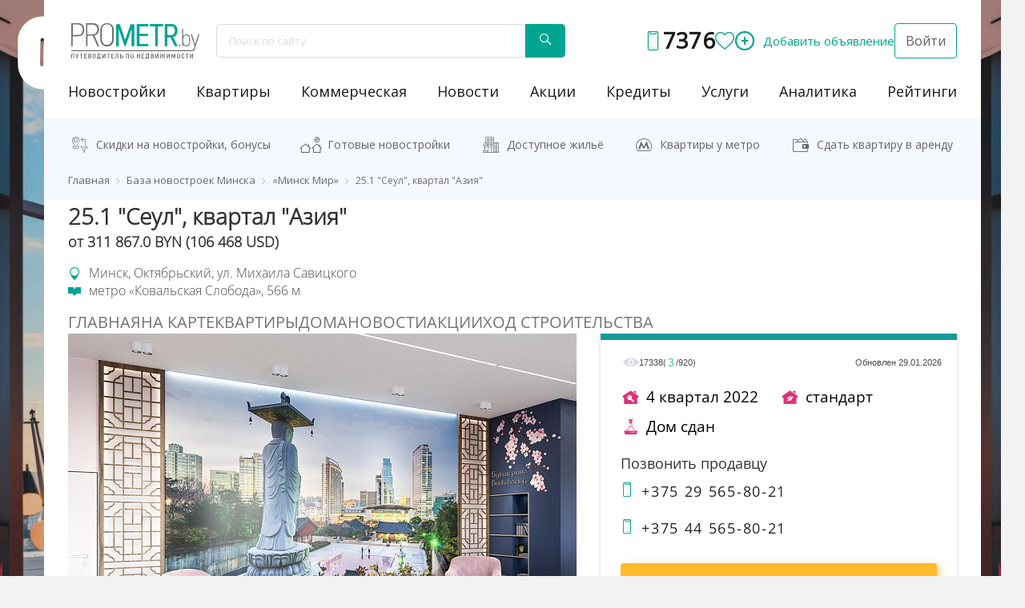

--- FILE ---
content_type: text/html; charset=UTF-8
request_url: https://prometr.by/newbuild/vilnyus-kvartal-severnaya-evropa/seul-kvartal-aziya/
body_size: 147048
content:
<!DOCTYPE html>
<html lang="ru">
<head>
    <meta charset="utf-8">
    <meta http-equiv="X-UA-Compatible" content="IE=edge">
    <meta name="viewport" content="width=device-width, initial-scale=1">
    <link rel="stylesheet" type="text/css" href="https://fonts.googleapis.com/css?family=Open+Sans"/>

    <style>
        ﻿@font-face {font-family: OpenSans-ExtraLight;font-display: swap;src: local('OpenSans-ExtraLight'),url(/html/fonts/OpenSans-ExtraLight.ttf) format('truetype');}@font-face {font-family:OpenSans-Medium;font-display:swap;src:local('OpenSans-Medium'),url(/html/fonts/OpenSans-Medium.ttf) format('truetype');}@font-face {font-family:OpenSans-Regular;font-display:swap;src:local('OpenSans-Regular'),url(/html/fonts/OpenSans-Regular.ttf) format('truetype');}@font-face {font-family:OpenSans-Light;font-display:swap;src:local('OpenSans-Light'),url(/html/fonts/OpenSans-Light.ttf) format('truetype');}@font-face {font-family:SegoeUI-Light;font-display:swap;src:local('SegoeUI-Light'),url(/local/templates/n1/fonts/5076583fa2a14cd2cf3634ff59a1138b.woff) format('truetype');}@font-face {font-family:SegoeUI-SemiBold;font-display:swap;src:local('SegoeUI-SemiBold'),url(/local/templates/n1/fonts/d4d6e1a6527a21185217393c427a52cb.woff) format('truetype');}@font-face {font-family:SegoeUI-Bold;font-display:swap;src:local('SegoeUI-Bold'),url(/local/templates/n1/fonts/a55ae3d966513727d1ee36109f626bac.woff) format('truetype');}@font-face {font-family:SegoeUI;font-display:swap;src:local('SegoeUI'),url(/local/templates/n1/fonts/69917140bc7639d6aab16c3fd4637a8b.woff) format('truetype');}html {line-height: 1.15;}h1 {font-weight: 700;padding: 0;}hr {overflow: visible;}abbr[title] {-webkit-text-decoration: underline dotted;text-decoration: underline dotted;}button,input,optgroup,select,textarea {line-height: 1.15;}button,input {overflow: visible;}[type=button],[type=reset],[type=submit],button {-webkit-appearance: button;}[type=button]::-moz-focus-inner,[type=reset]::-moz-focus-inner,[type=submit]::-moz-focus-inner,button::-moz-focus-inner {border-style: none;padding: 0;}[type=button]:-moz-focusring,[type=reset]:-moz-focusring,[type=submit]:-moz-focusring,button:-moz-focusring {outline: ButtonText dotted 1px;}legend {-webkit-box-sizing: border-box;box-sizing: border-box;color: inherit;display: table;max-width: 100%;white-space: normal;}[type=checkbox],[type=radio] {-webkit-box-sizing: border-box;box-sizing: border-box;padding: 0;}[type=number]::-webkit-inner-spin-button,[type=number]::-webkit-outer-spin-button {height: auto;}[type=search] {-webkit-appearance: textfield;outline-offset: -2px;}[type=search]::-webkit-search-decoration {-webkit-appearance: none;}::-webkit-file-upload-button {-webkit-appearance: button;font: inherit;}@font-face {font-family:prometr-icons;src:url(/local/templates/n1/fonts/icon/icomoon.eot?rreui1);src:url(/local/templates/n1/fonts/icon/icomoon.eot?rreui1#iefix) format('embedded-opentype'),url(/local/templates/n1/fonts/icon/icomoon.ttf?rreui1) format('truetype'),url(/local/templates/n1/fonts/icon/icomoon.woff?rreui1) format('truetype'),url(/local/templates/n1/fonts/icon/icomoon.svg?rreui1#ts-icons) format('svg');font-weight:400;font-style:normal;font-display:swap;}@font-face {font-family:prometr-s-icons;src:url(/local/templates/n1/fonts/prometr-icon/prometr.eot?rreui1);src:url(/local/templates/n1/fonts/prometr-icon/prometr.eot?rreui1#iefix) format('embedded-opentype'),url(/local/templates/n1/fonts/prometr-icon/prometr.ttf?rreui1) format('truetype'),url(/local/templates/n1/fonts/prometr-icon/prometr.woff?rreui1) format('truetype'),url(/local/templates/n1/fonts/prometr-icon/prometr.svg?rreui1#ts-icons) format('svg');font-weight:400;font-style:normal;font-display:swap;}.icons {font-family: prometr-icons!important;font-display: swap;speak: none;font-style: normal;font-weight: 400;font-variant: normal;text-transform: none;line-height: 1;-webkit-font-smoothing: antialiased;-moz-osx-font-smoothing: grayscale;}.icons-comfort:before {content: "\e900";}.icons-house:before {content: "\e901";}.icons-house-key:before {content: "\e902";}.icons-like:before {content: "\e903";}.icons-metro:before {content: "\e904";}.icons-parking:before {content: "\e905";}.icons-point-small:before {content: "\e906";}.icons-burger:before {content: "\e907";}.icons-stady:before {content: "\e908";}.icons-arrow:before,.icons-storeys:before {content: "\e909";}.icons-storeys:before {content: "\e90a";}.icons-class:before {content: "\e90b";}.icons-recomend:before {content: "\e90c";}.icons-construction:before {content: "\e90e";}.icons-infrastructura:before {content: "\e90f";}.icons-down:before {content: "\e910";}.icons-wals:before {content: "\e911";}.icons-add:before {content: "\e90d";}.icons-plan:before {content: "\e912";}.icons-date:before {content: "\e913";}.icons-compare:before {content: "\e915";}.icons-hook:before {content: "\e916";}.icons-zoom-in:before {content: "\e914";}.icons-home:before {content: "\e917";}.icons-facebook:before {content: "\e918";}.icons-vk:before {content: "\e919";}.icons-search:before {content: "\e91a";}.icons-up_arrow:before {content: "\e91b";color: #fff;background: #000;border-radius: 50%;}.icons-instagram:before {content: "\e91c";}.icons-adv-flats-building:before {content: "\e91d";}.icons-adv-purse:before {content: "\e91e";}.icons-adv-location:before {content: "\e91f";}.icons-adv-metro:before {content: "\e920";}.icons-adv-time:before {content: "\e921";}.icons-avatar:before {content: "\e922";}.icons-measurement:before {content: "\e923";}.icons-omputer:before {content: "\e924";}.icon-consultation:before {content: "\e925";}.icon-house-ok:before {content: "\e926";}.icon-callback:before {content: "\e927";}.icon-search:before {content: "\e928";}.icon-logo-ts:before {content: "\e929";}.icon-youtube:before {content: "\e92c";}.icon-bc2:before {content: "\e933";}.icon-caffe:before {content: "\e935";}.icon-office:before {content: "\e936";}.icon-place-dot:before {content: "\e938";}.icon-torg:before {content: "\e939";}.icon-online-flats:before {content: "\e92e";right: 6px;position: relative;}.icon-youtube-old:before {content: "\e930";}.icon-archive:before {content: "\e92f";}.icon-viber:before {content: "\e931";}.icon-telegram:before {content: "\e934";}html {font-family: sans-serif;-ms-text-size-adjust: 100%;-webkit-text-size-adjust: 100%;}body {margin: 0;}article,aside,details,figcaption,figure,footer,header,hgroup,main,menu,nav,section,summary {display: block;}audio,canvas,progress,video {display: inline-block;vertical-align: baseline;}audio:not([controls]) {display: none;height: 0;}[hidden],template {display: none;}a {background-color: transparent;-webkit-transition: all ease-in .1s;transition: all ease-in .1s;}a:active,a:hover {outline: 0;}abbr[title] {border-bottom: 1px dotted;}b,strong {font-weight: 700;}dfn {font-style: italic;}h1 {font-size: 2em;margin: .67em 0;}mark {background: #ff0;color: #000;}small {font-size: 80%;}sub,sup {font-size: 75%;line-height: 0;position: relative;vertical-align: baseline;}sup {top: -.5em;}sub {bottom: -.25em;}img {border: 0;}svg:not(:root) {overflow: hidden;}hr {-webkit-box-sizing: content-box;box-sizing: content-box;height: 0;}pre {overflow: auto;}code,kbd,pre,samp {font-family: monospace,monospace;font-size: 1em;}button,input,optgroup,select,textarea {color: inherit;font: inherit;margin: 0;}button {overflow: visible;}button,select {text-transform: none;}button,html input[type=button],input[type=reset],input[type=submit] {-webkit-appearance: button;cursor: pointer;}button[disabled],html input[disabled] {cursor: default;}button::-moz-focus-inner,input::-moz-focus-inner {border: 0;padding: 0;}input[type=checkbox],input[type=radio] {-webkit-box-sizing: border-box;box-sizing: border-box;padding: 0;}input[type=number]::-webkit-inner-spin-button,input[type=number]::-webkit-outer-spin-button {height: auto;}input[type=search] {-webkit-appearance: textfield;-webkit-box-sizing: content-box;box-sizing: content-box;}input[type=search]::-webkit-search-cancel-button,input[type=search]::-webkit-search-decoration {-webkit-appearance: none;}fieldset {border: 1px solid silver;margin: 0 2px;padding: .35em .625em .75em;}legend {border: 0;padding: 0;}textarea {overflow: auto;}optgroup {font-weight: 700;}table {border-collapse: collapse;border-spacing: 0;}td,th {padding: 0;}@font-face {font-family:'Glyphicons Halflings';src:url(/local/templates/n1/fonts/glyphicons-halflings-regular.eot);src:url(/local/templates/n1/fonts/glyphicons-halflings-regular.eot?#iefix) format('embedded-opentype'),url(/local/templates/n1/fonts/glyphicons-halflings-regular.woff2) format('truetype'),url(/local/templates/n1/fonts/glyphicons-halflings-regular.woff) format('truetype'),url(/local/templates/n1/fonts/glyphicons-halflings-regular.ttf) format('truetype'),url(/local/templates/n1/fonts/glyphicons-halflings-regular.svg#glyphicons_halflingsregular) format('svg');}.glyphicon {position: relative;top: 1px;display: inline-block;font-family: 'Glyphicons Halflings';font-style: normal;font-weight: 400;line-height: 1;-webkit-font-smoothing: antialiased;-moz-osx-font-smoothing: grayscale;}*,:after,:before {-webkit-box-sizing: border-box;box-sizing: border-box;}html {font-size: 10px;-webkit-tap-highlight-color: transparent;}body {font-family: 'Open Sans',sans-serif;font-size: 14px;line-height: 1.42857143;color: #333;}button,input,select,textarea {font-family: inherit;font-size: inherit;line-height: inherit;}a {text-decoration: none;}a:focus,a:hover {color: #00b3ac;text-decoration: none;}figure {margin: 0;}img {vertical-align: middle;}.carousel-inner>.item>a>img,.carousel-inner>.item>img,.img-responsive {display: block;max-width: 100%;height: auto;}.img-rounded {border-radius: 6px;}.img-thumbnail {padding: 4px;line-height: 1.42857143;background-color: #fff;border: 1px solid #ddd;border-radius: 4px;-webkit-transition: all .2s ease-in-out;transition: all .2s ease-in-out;display: inline-block;max-width: 100%;height: auto;}.img-circle {border-radius: 50%;}hr {margin-top: 20px;margin-bottom: 20px;border: 0;border-top: 1px solid #eee;}.sr-only {position: absolute;width: 1px;height: 1px;margin: -1px;padding: 0;overflow: hidden;clip: rect(0,0,0,0);border: 0;}.sr-only-focusable:active,.sr-only-focusable:focus {position: static;width: auto;height: auto;margin: 0;overflow: visible;clip: auto;}[role=button] {cursor: pointer;}.container {margin-right: auto;margin-left: auto;padding-left: 15px;padding-right: 15px;position: relative;z-index: 2;}.container-fluid,.containermenu,.footer,.footerline,.header {margin-right: auto;margin-left: auto;padding-left: 15px;padding-right: 15px;}@media (min-width:768px) {.container {width: 750px;}.detailheader,.footer,.footerline,.header {width: 100%;}}@media (min-width:992px) {.container {width: 970px;}}@media (min-width:1200px) {.container {width: 1170px;}}@media (min-width:1400px) {.containermenu {width: 1400px;}}.row {margin-left: -15px;margin-right: -15px;}.col-lg-1,.col-lg-10,.col-lg-11,.col-lg-12,.col-lg-2,.col-lg-3,.col-lg-4,.col-lg-5,.col-lg-6,.col-lg-7,.col-lg-8,.col-lg-9,.col-md-1,.col-md-10,.col-md-11,.col-md-12,.col-md-2,.col-md-3,.col-md-4,.col-md-5,.col-md-6,.col-md-7,.col-md-8,.col-md-9,.col-sm-1,.col-sm-10,.col-sm-11,.col-sm-12,.col-sm-2,.col-sm-3,.col-sm-4,.col-sm-5,.col-sm-6,.col-sm-7,.col-sm-8,.col-sm-9,.col-xs-1,.col-xs-10,.col-xs-11,.col-xs-12,.col-xs-2,.col-xs-3,.col-xs-4,.col-xs-5,.col-xs-6,.col-xs-7,.col-xs-8,.col-xs-9 {position: relative;min-height: 1px;padding-left: 15px;padding-right: 15px;}.col-xs-1,.col-xs-10,.col-xs-11,.col-xs-12,.col-xs-2,.col-xs-3,.col-xs-4,.col-xs-5,.col-xs-6,.col-xs-7,.col-xs-8,.col-xs-9 {float: left;}.col-xs-12 {width: 100%;}.col-xs-11 {width: 91.66666667%;}.col-xs-10 {width: 83.33333333%;}.col-xs-9 {width: 75%;}.col-xs-8 {width: 66.66666667%;}.col-xs-7 {width: 58.33333333%;}.col-xs-6 {width: 50%;}.col-xs-5 {width: 41.66666667%;}.col-xs-4 {width: 33.33333333%;}.col-xs-3 {width: 25%;}.col-xs-2 {width: 16.66666667%;}.col-xs-1 {width: 8.33333333%;}.col-xs-pull-12 {right: 100%;}.col-xs-pull-11 {right: 91.66666667%;}.col-xs-pull-10 {right: 83.33333333%;}.col-xs-pull-9 {right: 75%;}.col-xs-pull-8 {right: 66.66666667%;}.col-xs-pull-7 {right: 58.33333333%;}.col-xs-pull-6 {right: 50%;}.col-xs-pull-5 {right: 41.66666667%;}.col-xs-pull-4 {right: 33.33333333%;}.col-xs-pull-3 {right: 25%;}.col-xs-pull-2 {right: 16.66666667%;}.col-xs-pull-1 {right: 8.33333333%;}.col-xs-pull-0 {right: auto;}.col-xs-push-12 {left: 100%;}.col-xs-push-11 {left: 91.66666667%;}.col-xs-push-10 {left: 83.33333333%;}.col-xs-push-9 {left: 75%;}.col-xs-push-8 {left: 66.66666667%;}.col-xs-push-7 {left: 58.33333333%;}.col-xs-push-6 {left: 50%;}.col-xs-push-5 {left: 41.66666667%;}.col-xs-push-4 {left: 33.33333333%;}.col-xs-push-3 {left: 25%;}.col-xs-push-2 {left: 16.66666667%;}.col-xs-push-1 {left: 8.33333333%;}.col-xs-push-0 {left: auto;}.col-xs-offset-12 {margin-left: 100%;}.col-xs-offset-11 {margin-left: 91.66666667%;}.col-xs-offset-10 {margin-left: 83.33333333%;}.col-xs-offset-9 {margin-left: 75%;}.col-xs-offset-8 {margin-left: 66.66666667%;}.col-xs-offset-7 {margin-left: 58.33333333%;}.col-xs-offset-6 {margin-left: 50%;}.col-xs-offset-5 {margin-left: 41.66666667%;}.col-xs-offset-4 {margin-left: 33.33333333%;}.col-xs-offset-3 {margin-left: 25%;}.col-xs-offset-2 {margin-left: 16.66666667%;}.col-xs-offset-1 {margin-left: 8.33333333%;}.col-xs-offset-0 {margin-left: 0;}@media (min-width:768px) {.col-sm-1,.col-sm-10,.col-sm-11,.col-sm-12,.col-sm-2,.col-sm-3,.col-sm-4,.col-sm-5,.col-sm-6,.col-sm-7,.col-sm-8,.col-sm-9 {float: left;}.col-sm-12 {width: 100%;}.col-sm-11 {width: 91.66666667%;}.col-sm-10 {width: 83.33333333%;}.col-sm-9 {width: 75%;}.col-sm-8 {width: 66.66666667%;}.col-sm-7 {width: 58.33333333%;}.col-sm-6 {width: 50%;}.col-sm-5 {width: 41.66666667%;}.col-sm-4 {width: 33.33333333%;}.col-sm-3 {width: 25%;}.col-sm-2 {width: 16.66666667%;}.col-sm-1 {width: 8.33333333%;}.col-sm-pull-12 {right: 100%;}.col-sm-pull-11 {right: 91.66666667%;}.col-sm-pull-10 {right: 83.33333333%;}.col-sm-pull-9 {right: 75%;}.col-sm-pull-8 {right: 66.66666667%;}.col-sm-pull-7 {right: 58.33333333%;}.col-sm-pull-6 {right: 50%;}.col-sm-pull-5 {right: 41.66666667%;}.col-sm-pull-4 {right: 33.33333333%;}.col-sm-pull-3 {right: 25%;}.col-sm-pull-2 {right: 16.66666667%;}.col-sm-pull-1 {right: 8.33333333%;}.col-sm-pull-0 {right: auto;}.col-sm-push-12 {left: 100%;}.col-sm-push-11 {left: 91.66666667%;}.col-sm-push-10 {left: 83.33333333%;}.col-sm-push-9 {left: 75%;}.col-sm-push-8 {left: 66.66666667%;}.col-sm-push-7 {left: 58.33333333%;}.col-sm-push-6 {left: 50%;}.col-sm-push-5 {left: 41.66666667%;}.col-sm-push-4 {left: 33.33333333%;}.col-sm-push-3 {left: 25%;}.col-sm-push-2 {left: 16.66666667%;}.col-sm-push-1 {left: 8.33333333%;}.col-sm-push-0 {left: auto;}.col-sm-offset-12 {margin-left: 100%;}.col-sm-offset-11 {margin-left: 91.66666667%;}.col-sm-offset-10 {margin-left: 83.33333333%;}.col-sm-offset-9 {margin-left: 75%;}.col-sm-offset-8 {margin-left: 66.66666667%;}.col-sm-offset-7 {margin-left: 58.33333333%;}.col-sm-offset-6 {margin-left: 50%;}.col-sm-offset-5 {margin-left: 41.66666667%;}.col-sm-offset-4 {margin-left: 33.33333333%;}.col-sm-offset-3 {margin-left: 25%;}.col-sm-offset-2 {margin-left: 16.66666667%;}.col-sm-offset-1 {margin-left: 8.33333333%;}.col-sm-offset-0 {margin-left: 0;}}@media (min-width:992px) {.col-md-1,.col-md-10,.col-md-11,.col-md-12,.col-md-2,.col-md-3,.col-md-4,.col-md-5,.col-md-6,.col-md-7,.col-md-8,.col-md-9 {float: left;}.col-md-12 {width: 100%;}.col-md-11 {width: 91.66666667%;}.col-md-10 {width: 83.33333333%;}.col-md-9 {width: 75%;}.col-md-8 {width: 66.66666667%;}.col-md-7 {width: 58.33333333%;}.col-md-6 {width: 50%;}.col-md-5 {width: 41.66666667%;}.col-md-4 {width: 33.33333333%;}.col-md-3 {width: 25%;}.col-md-2 {width: 16.66666667%;}.col-md-1 {width: 8.33333333%;}.col-md-pull-12 {right: 100%;}.col-md-pull-11 {right: 91.66666667%;}.col-md-pull-10 {right: 83.33333333%;}.col-md-pull-9 {right: 75%;}.col-md-pull-8 {right: 66.66666667%;}.col-md-pull-7 {right: 58.33333333%;}.col-md-pull-6 {right: 50%;}.col-md-pull-5 {right: 41.66666667%;}.col-md-pull-4 {right: 33.33333333%;}.col-md-pull-3 {right: 25%;}.col-md-pull-2 {right: 16.66666667%;}.col-md-pull-1 {right: 8.33333333%;}.col-md-pull-0 {right: auto;}.col-md-push-12 {left: 100%;}.col-md-push-11 {left: 91.66666667%;}.col-md-push-10 {left: 83.33333333%;}.col-md-push-9 {left: 75%;}.col-md-push-8 {left: 66.66666667%;}.col-md-push-7 {left: 58.33333333%;}.col-md-push-6 {left: 50%;}.col-md-push-5 {left: 41.66666667%;}.col-md-push-4 {left: 33.33333333%;}.col-md-push-3 {left: 25%;}.col-md-push-2 {left: 16.66666667%;}.col-md-push-1 {left: 8.33333333%;}.col-md-push-0 {left: auto;}.col-md-offset-12 {margin-left: 100%;}.col-md-offset-11 {margin-left: 91.66666667%;}.col-md-offset-10 {margin-left: 83.33333333%;}.col-md-offset-9 {margin-left: 75%;}.col-md-offset-8 {margin-left: 66.66666667%;}.col-md-offset-7 {margin-left: 58.33333333%;}.col-md-offset-6 {margin-left: 50%;}.col-md-offset-5 {margin-left: 41.66666667%;}.col-md-offset-4 {margin-left: 33.33333333%;}.col-md-offset-3 {margin-left: 25%;}.col-md-offset-2 {margin-left: 16.66666667%;}.col-md-offset-1 {margin-left: 8.33333333%;}.col-md-offset-0 {margin-left: 0;}}@media (min-width:1200px) {.col-lg-1,.col-lg-10,.col-lg-11,.col-lg-12,.col-lg-2,.col-lg-3,.col-lg-4,.col-lg-5,.col-lg-6,.col-lg-7,.col-lg-8,.col-lg-9 {float: left;}.col-lg-12 {width: 100%;}.col-lg-11 {width: 91.66666667%;}.col-lg-10 {width: 83.33333333%;}.col-lg-9 {width: 75%;}.col-lg-8 {width: 66.66666667%;}.col-lg-7 {width: 58.33333333%;}.col-lg-6 {width: 50%;}.col-lg-5 {width: 41.66666667%;}.col-lg-4 {width: 33.33333333%;}.col-lg-3 {width: 25%;}.col-lg-2 {width: 16.66666667%;}.col-lg-1 {width: 8.33333333%;}.col-lg-pull-12 {right: 100%;}.col-lg-pull-11 {right: 91.66666667%;}.col-lg-pull-10 {right: 83.33333333%;}.col-lg-pull-9 {right: 75%;}.col-lg-pull-8 {right: 66.66666667%;}.col-lg-pull-7 {right: 58.33333333%;}.col-lg-pull-6 {right: 50%;}.col-lg-pull-5 {right: 41.66666667%;}.col-lg-pull-4 {right: 33.33333333%;}.col-lg-pull-3 {right: 25%;}.col-lg-pull-2 {right: 16.66666667%;}.col-lg-pull-1 {right: 8.33333333%;}.col-lg-pull-0 {right: auto;}.col-lg-push-12 {left: 100%;}.col-lg-push-11 {left: 91.66666667%;}.col-lg-push-10 {left: 83.33333333%;}.col-lg-push-9 {left: 75%;}.col-lg-push-8 {left: 66.66666667%;}.col-lg-push-7 {left: 58.33333333%;}.col-lg-push-6 {left: 50%;}.col-lg-push-5 {left: 41.66666667%;}.col-lg-push-4 {left: 33.33333333%;}.col-lg-push-3 {left: 25%;}.col-lg-push-2 {left: 16.66666667%;}.col-lg-push-1 {left: 8.33333333%;}.col-lg-push-0 {left: auto;}.col-lg-offset-12 {margin-left: 100%;}.col-lg-offset-11 {margin-left: 91.66666667%;}.col-lg-offset-10 {margin-left: 83.33333333%;}.col-lg-offset-9 {margin-left: 75%;}.col-lg-offset-8 {margin-left: 66.66666667%;}.col-lg-offset-7 {margin-left: 58.33333333%;}.col-lg-offset-6 {margin-left: 50%;}.col-lg-offset-5 {margin-left: 41.66666667%;}.col-lg-offset-4 {margin-left: 33.33333333%;}.col-lg-offset-3 {margin-left: 25%;}.col-lg-offset-2 {margin-left: 16.66666667%;}.col-lg-offset-1 {margin-left: 8.33333333%;}.col-lg-offset-0 {margin-left: 0;}}.fade {opacity: 0;-webkit-transition: opacity .15s linear;transition: opacity .15s linear;}.fade.in {opacity: 1;}.collapse {display: none;}.collapse.in {display: block;}tr.collapse.in {display: table-row;}tbody.collapse.in {display: table-row-group;}.collapsing {position: relative;height: 0;overflow: hidden;-webkit-transition-property: height,visibility;transition-property: height,visibility;-webkit-transition-duration: .35s;transition-duration: .35s;-webkit-transition-timing-function: ease;transition-timing-function: ease;}.caret {display: inline-block;width: 0;height: 0;margin-left: 2px;vertical-align: middle;border-top: 4px dashed;border-right: 4px solid transparent;border-left: 4px solid transparent;}.dropdown,.dropup {position: relative;}.dropdown-toggle:focus {outline: 0;}.dropdown-menu {position: absolute;top: 100%;left: 0;z-index: 1000;display: none;float: left;min-width: 160px;padding: 5px 0;margin: 2px 0 0;list-style: none;font-size: 14px;text-align: left;background-color: #fff;border: 1px solid #ccc;border: 1px solid rgba(0,0,0,.15);border-radius: 4px;-webkit-box-shadow: 0 6px 12px rgba(0,0,0,.175);box-shadow: 0 6px 12px rgba(0,0,0,.175);background-clip: padding-box;}.dropdown-menu.pull-right {right: 0;left: auto;}.dropdown-menu .divider {height: 1px;margin: 9px 0;overflow: hidden;background-color: #e5e5e5;}.dropdown-menu>li>a {display: block;padding: 3px 20px;clear: both;font-weight: 400;line-height: 1.42857143;color: #333;white-space: nowrap;}.dropdown-menu>li>a:focus,.dropdown-menu>li>a:hover {text-decoration: none;color: #262626;background-color: #f5f5f5;}.dropdown-menu>.active>a,.dropdown-menu>.active>a:focus,.dropdown-menu>.active>a:hover {color: #fff;text-decoration: none;outline: 0;background-color: #337ab7;}.dropdown-menu>.disabled>a,.dropdown-menu>.disabled>a:focus,.dropdown-menu>.disabled>a:hover {color: #777;}.dropdown-menu>.disabled>a:focus,.dropdown-menu>.disabled>a:hover {text-decoration: none;background-color: transparent;background-image: none;cursor: not-allowed;}.open>.dropdown-menu {display: block;}.open>a {outline: 0;}.dropdown-menu-right {left: auto;right: 0;}.dropdown-menu-left {left: 0;right: auto;}.dropdown-header {display: block;padding: 3px 20px;font-size: 12px;line-height: 1.42857143;color: #777;white-space: nowrap;}.dropdown-backdrop {position: fixed;left: 0;right: 0;bottom: 0;top: 0;z-index: 990;}.pull-right>.dropdown-menu {right: 0;left: auto;}.dropup .caret,.navbar-fixed-bottom .dropdown .caret {border-top: 0;border-bottom: 4px dashed;content: "";}.dropup .dropdown-menu,.navbar-fixed-bottom .dropdown .dropdown-menu {top: auto;bottom: 100%;margin-bottom: 2px;}@media (min-width:768px) {.navbar-right .dropdown-menu {left: auto;right: 0;}.navbar-right .dropdown-menu-left {left: 0;right: auto;}}.modal-open {overflow: hidden;}.modal {display: none;overflow: hidden;position: fixed;top: 0;right: 0;bottom: 0;left: 0;z-index: 1050;-webkit-overflow-scrolling: touch;outline: 0;}.modal.fade .modal-dialog {-webkit-transform: translate(0,-25%);transform: translate(0,-25%);-webkit-transition: -webkit-transform .3s ease-out;transition: -webkit-transform .3s ease-out;transition: transform .3s ease-out;transition: transform .3s ease-out,-webkit-transform .3s ease-out;}.modal.in .modal-dialog {-webkit-transform: translate(0,0);transform: translate(0,0);}.modal-open .modal {overflow-x: hidden;overflow-y: auto;}.modal-dialog {position: relative;width: auto;margin: 10px;}.modal-content {position: relative;background-color: #fff;border: 1px solid #999;border: 1px solid rgba(0,0,0,.2);border-radius: 6px;-webkit-box-shadow: 0 3px 9px rgba(0,0,0,.5);box-shadow: 0 3px 9px rgba(0,0,0,.5);background-clip: padding-box;outline: 0;}.modal-backdrop {position: fixed;top: 0;right: 0;bottom: 0;left: 0;z-index: 1040;background-color: #000;}.modal-backdrop.fade {opacity: 0;}.modal-backdrop.in {opacity: .5;}.modal-header {padding: 15px;border-bottom: 1px solid #e5e5e5;}.modal-header .close {margin-top: -2px;}.modal-title {margin: 0;line-height: 1.42857143;}.modal-body {position: relative;padding: 15px;}.modal-footer {padding: 15px;text-align: right;border-top: 1px solid #e5e5e5;}.modal-footer .btn+.btn {margin-left: 5px;margin-bottom: 0;}.modal-footer .btn-group .btn+.btn {margin-left: -1px;}.modal-footer .btn-block+.btn-block {margin-left: 0;}.modal-scrollbar-measure {position: absolute;top: -9999px;width: 50px;height: 50px;overflow: scroll;}@media (min-width:768px) {.modal-dialog {width: 600px;margin: 30px auto;}.modal-content {-webkit-box-shadow: 0 5px 15px rgba(0,0,0,.5);box-shadow: 0 5px 15px rgba(0,0,0,.5);}.modal-sm {width: 300px;}}@media (min-width:992px) {.modal-lg {width: 900px;}}.tooltip {position: absolute;z-index: 1070;display: block;font-family: "Helvetica Neue",Helvetica,Arial,sans-serif;font-style: normal;font-weight: 400;letter-spacing: normal;line-break: auto;line-height: 1.42857143;text-align: left;text-align: start;text-decoration: none;text-shadow: none;text-transform: none;white-space: normal;word-break: normal;word-spacing: normal;word-wrap: normal;font-size: 12px;opacity: 0;}.tooltip.in {opacity: .9;}.tooltip.top {margin-top: -3px;padding: 5px 0;}.tooltip.right {margin-left: 3px;padding: 0 5px;}.tooltip.bottom {margin-top: 3px;padding: 5px 0;}.tooltip.left {margin-left: -3px;padding: 0 5px;}.tooltip-inner {max-width: 200px;padding: 3px 8px;color: #fff;text-align: center;background-color: #000;border-radius: 4px;}.tooltip-arrow {position: absolute;width: 0;height: 0;border-color: transparent;border-style: solid;}.tooltip.top .tooltip-arrow {bottom: 0;left: 50%;margin-left: -5px;border-width: 5px 5px 0;border-top-color: #000;}.tooltip.top-left .tooltip-arrow {bottom: 0;right: 5px;margin-bottom: -5px;border-width: 5px 5px 0;border-top-color: #000;}.tooltip.top-right .tooltip-arrow {bottom: 0;left: 5px;margin-bottom: -5px;border-width: 5px 5px 0;border-top-color: #000;}.tooltip.right .tooltip-arrow {top: 50%;left: 0;margin-top: -5px;border-width: 5px 5px 5px 0;border-right-color: #000;}.tooltip.left .tooltip-arrow {top: 50%;right: 0;margin-top: -5px;border-width: 5px 0 5px 5px;border-left-color: #000;}.tooltip.bottom .tooltip-arrow {top: 0;left: 50%;margin-left: -5px;border-width: 0 5px 5px;border-bottom-color: #000;}.tooltip.bottom-left .tooltip-arrow {top: 0;right: 5px;margin-top: -5px;border-width: 0 5px 5px;border-bottom-color: #000;}.tooltip.bottom-right .tooltip-arrow {top: 0;left: 5px;margin-top: -5px;border-width: 0 5px 5px;border-bottom-color: #000;}.popover {position: absolute;top: 0;left: 0;z-index: 1060;display: none;max-width: 276px;padding: 1px;font-family: "Helvetica Neue",Helvetica,Arial,sans-serif;font-style: normal;font-weight: 400;letter-spacing: normal;line-break: auto;line-height: 1.42857143;text-align: left;text-align: start;text-decoration: none;text-shadow: none;text-transform: none;white-space: normal;word-break: normal;word-spacing: normal;word-wrap: normal;font-size: 14px;background-color: #fff;background-clip: padding-box;border: 1px solid #ccc;border: 1px solid rgba(0,0,0,.2);border-radius: 6px;-webkit-box-shadow: 0 5px 10px rgba(0,0,0,.2);box-shadow: 0 5px 10px rgba(0,0,0,.2);}.popover.top {margin-top: -10px;}.popover.right {margin-left: 10px;}.popover.bottom {margin-top: 10px;}.popover.left {margin-left: -10px;}.popover-title {margin: 0;padding: 8px 14px;font-size: 14px;background-color: #f7f7f7;border-bottom: 1px solid #ebebeb;border-radius: 5px 5px 0 0;}.popover-content {padding: 9px 14px;}.popover>.arrow,.popover>.arrow:after {position: absolute;display: block;width: 0;height: 0;border-color: transparent;border-style: solid;}.popover>.arrow {border-width: 11px;}.popover>.arrow:after {border-width: 10px;content: "";}.popover.top>.arrow {left: 50%;margin-left: -11px;border-bottom-width: 0;border-top-color: #999;border-top-color: rgba(0,0,0,.25);bottom: -11px;}.popover.top>.arrow:after {content: " ";bottom: 1px;margin-left: -10px;border-bottom-width: 0;border-top-color: #fff;}.popover.right>.arrow {top: 50%;left: -11px;margin-top: -11px;border-left-width: 0;border-right-color: #999;border-right-color: rgba(0,0,0,.25);}.popover.right>.arrow:after {content: " ";left: 1px;bottom: -10px;border-left-width: 0;border-right-color: #fff;}.popover.bottom>.arrow {left: 50%;margin-left: -11px;border-top-width: 0;border-bottom-color: #999;border-bottom-color: rgba(0,0,0,.25);top: -11px;}.popover.bottom>.arrow:after {content: " ";top: 1px;margin-left: -10px;border-top-width: 0;border-bottom-color: #fff;}.popover.left>.arrow {top: 50%;right: -11px;margin-top: -11px;border-right-width: 0;border-left-color: #999;border-left-color: rgba(0,0,0,.25);}.popover.left>.arrow:after {content: " ";right: 1px;border-right-width: 0;border-left-color: #fff;bottom: -10px;}.carousel {position: relative;}.carousel-inner {position: relative;overflow: hidden;width: 100%;}.carousel-inner>.item {display: none;position: relative;-webkit-transition: .6s ease-in-out left;transition: .6s ease-in-out left;}.carousel-inner>.item>a>img,.carousel-inner>.item>img {line-height: 1;}@media all and (transform-3d),(-webkit-transform-3d) {.carousel-inner>.item {-webkit-transition: -webkit-transform .6s ease-in-out;transition: -webkit-transform .6s ease-in-out;transition: transform .6s ease-in-out;transition: transform .6s ease-in-out,-webkit-transform .6s ease-in-out;-webkit-backface-visibility: hidden;backface-visibility: hidden;-webkit-perspective: 1000px;perspective: 1000px;}.carousel-inner>.item.active.right,.carousel-inner>.item.next {-webkit-transform: translate3d(100%,0,0);transform: translate3d(100%,0,0);left: 0;}.carousel-inner>.item.active.left,.carousel-inner>.item.prev {-webkit-transform: translate3d(-100%,0,0);transform: translate3d(-100%,0,0);left: 0;}.carousel-inner>.item.active,.carousel-inner>.item.next.left,.carousel-inner>.item.prev.right {-webkit-transform: translate3d(0,0,0);transform: translate3d(0,0,0);left: 0;}}.carousel-inner>.active,.carousel-inner>.next,.carousel-inner>.prev {display: block;}.carousel-inner>.active {left: 0;}.carousel-inner>.next,.carousel-inner>.prev {position: absolute;top: 0;width: 100%;}.carousel-inner>.next {left: 100%;}.carousel-inner>.prev {left: -100%;}.carousel-inner>.next.left,.carousel-inner>.prev.right {left: 0;}.carousel-inner>.active.left {left: -100%;}.carousel-inner>.active.right {left: 100%;}.carousel-control {position: absolute;top: 0;left: 40px;bottom: 0;opacity: .5;font-size: 20px;color: #fff;text-align: center;text-shadow: 0 1px 2px rgba(0,0,0,.6);background-color: rgba(0,0,0,0);}.carousel-control.left {background-repeat: repeat-x;}.carousel-control.right {left: auto;right: 47px;}.carousel-control:focus,.carousel-control:hover {outline: 0;color: #fff;text-decoration: none;opacity: .9;}.carousel-control .glyphicon-chevron-left,.carousel-control .glyphicon-chevron-right,.carousel-control .icon-next,.carousel-control .icon-prev {position: absolute;top: 50%;margin-top: -10px;z-index: 5;display: inline-block;}.carousel-control .glyphicon-chevron-left,.carousel-control .icon-prev {left: 50%;margin-left: -10px;}.carousel-control .glyphicon-chevron-right,.carousel-control .icon-next {right: 50%;margin-right: -10px;}.carousel-control .icon-next,.carousel-control .icon-prev {width: 20px;height: 20px;line-height: 1;font-family: serif;}.carousel-control .icon-prev:before {content: url([data-uri]);}.carousel-control .icon-next:before {content: url([data-uri]);}.carousel-indicators {position: absolute;bottom: 10px;left: 50%;z-index: 15;width: 60%;margin-left: -30%;padding-left: 0;list-style: none;text-align: center;}.carousel-indicators li {display: inline-block;width: 10px;height: 10px;margin: 1px;text-indent: -999px;border: 1px solid #fff;border-radius: 10px;cursor: pointer;background-color: rgba(0,0,0,0);}.carousel-indicators .active {margin: 0;width: 12px;height: 12px;background-color: #fff;}.carousel-caption {position: absolute;left: 15%;right: 15%;bottom: 20px;z-index: 10;padding-top: 20px;padding-bottom: 20px;color: #fff;text-align: center;text-shadow: 0 1px 2px rgba(0,0,0,.6);}.carousel-caption .btn {text-shadow: none;}@media screen and (min-width:768px) {.carousel-control .glyphicon-chevron-left,.carousel-control .glyphicon-chevron-right,.carousel-control .icon-next,.carousel-control .icon-prev {width: 30px;height: 30px;margin-top: -40px;font-size: 30px;}.carousel-control .glyphicon-chevron-left,.carousel-control .icon-prev {margin-left: -20px;}.carousel-control .glyphicon-chevron-right,.carousel-control .icon-next {margin-right: -20px;}.carousel-caption {left: 20%;right: 20%;padding-bottom: 30px;}.carousel-indicators {bottom: 20px;}}.clearfix:after,.clearfix:before,.container-fluid:after,.container-fluid:before,.container:after,.container:before,.modal-footer:after,.modal-footer:before,.modal-header:after,.modal-header:before,.row:after,.row:before {content: " ";display: table;}.clearfix:after,.container-fluid:after,.container:after,.modal-footer:after,.modal-header:after,.row:after {clear: both;}.center-block {display: block;margin-left: auto;margin-right: auto;}.pull-right {float: right!important;}.pull-left {float: left!important;}.hide {display: none!important;}.show {display: block!important;}.invisible {visibility: hidden;}.text-hide {font: 0/0 a;color: transparent;text-shadow: none;background-color: transparent;border: 0;}.hidden {display: none!important;}.affix {position: fixed;}@-ms-viewport {width:device-width;}.visible-lg,.visible-lg-block,.visible-lg-inline,.visible-lg-inline-block,.visible-md,.visible-md-block,.visible-md-inline,.visible-md-inline-block,.visible-print,.visible-print-block,.visible-print-inline,.visible-print-inline-block,.visible-sm,.visible-sm-block,.visible-sm-inline,.visible-sm-inline-block,.visible-xs,.visible-xs-block,.visible-xs-inline,.visible-xs-inline-block {display: none!important;}@media (max-width:767px) {.visible-xs {display: block!important;}.visible-flex-xs {display: flex!important;}table.visible-xs {display: table!important;}tr.visible-xs {display: table-row!important;}td.visible-xs,th.visible-xs {display: table-cell!important;}}@media (max-width:767px) {.visible-xs-block {display: block!important;}}@media (max-width:767px) {.visible-xs-inline {display: inline!important;}}@media (max-width:767px) {.visible-xs-inline-block {display: inline-block!important;}}@media only screen and (max-width:991px) {.justify-content-sm-center {justify-content: center;}.__jivoMobileButton {display: none!important;}}@media (min-width:768px) and (max-width:991px) {.visible-sm {display: block!important;}.visible-flex-sm {display: flex!important;}table.visible-sm {display: table!important;}tr.visible-sm {display: table-row!important;}td.visible-sm,th.visible-sm {display: table-cell!important;}}@media (min-width:768px) and (max-width:991px) {.visible-sm-block {display: block!important;}}@media (min-width:768px) and (max-width:991px) {.visible-sm-inline {display: inline!important;}}@media (min-width:768px) and (max-width:991px) {.visible-sm-inline-block {display: inline-block!important;}}@media (min-width:992px) and (max-width:1199px) {.visible-md {display: block!important;}table.visible-md {display: table!important;}tr.visible-md {display: table-row!important;}td.visible-md,th.visible-md {display: table-cell!important;}}@media (min-width:992px) and (max-width:1199px) {.visible-md-block {display: block!important;}}@media (min-width:992px) and (max-width:1199px) {.visible-md-inline {display: inline!important;}}@media (min-width:992px) and (max-width:1199px) {.visible-md-inline-block {display: inline-block!important;}}@media (min-width:1200px) {.visible-lg {display: block!important;}table.visible-lg {display: table!important;}tr.visible-lg {display: table-row!important;}td.visible-lg,th.visible-lg {display: table-cell!important;}}@media (min-width:1200px) {.visible-lg-block {display: block!important;}}@media (min-width:1200px) {.visible-lg-inline {display: inline!important;}}@media (min-width:1200px) {.visible-lg-inline-block {display: inline-block!important;}}@media (max-width:767px) {.hidden-xs {display: none!important;}}@media (min-width:768px) and (max-width:991px) {.hidden-sm {display: none!important;}}@media (min-width:992px) and (max-width:1199px) {.hidden-md {display: none!important;}}@media (min-width:1200px) {.hidden-lg {display: none!important;}}@media print {.visible-print {display: block!important;}table.visible-print {display: table!important;}tr.visible-print {display: table-row!important;}td.visible-print,th.visible-print {display: table-cell!important;}}@media print {.visible-print-block {display: block!important;}}@media print {.visible-print-inline {display: inline!important;}}@media print {.visible-print-inline-block {display: inline-block!important;}}@media print {.hidden-print {display: none!important;}}.glyphicon-fast-backward:before {content: "\e070";}body {background-color: #f2f2f2;}.imgheader img {margin: 0 auto;}.inner-container {padding-left: 0;padding-right: 0;}@media only screen and (min-width:1200px) {.inner-container {padding-left: 15px;padding-right: 15px;}}.container--white {background-color: #fff;}.container--blue {background-color: #f5f9ff;}#top_nav.fixed {position: fixed;}.title {font-family: OpenSans-Light,sans-serif;color: #7b7b7b;font-size: 25px;text-transform: uppercase;line-height: 1.1;}.h1-detail {font-family: SegoeUI-Light;color: #333;font-size: 24px;letter-spacing: -1.13px;margin: 10px 0;line-height: 1;text-align: center;}.h1-detail:first-letter {text-transform: uppercase;}.show_more {color: #00b3ac;font-size: 13px;background-color: #faf9fa;width: 100%;display: block;text-align: center;padding: 12px 0;}.show_more::after {content: url([data-uri]);margin-left: 10px;}.show_more-active::after {content: url([data-uri]);}.description {color: #444;font-size: 14px;}.description img {max-width: 100%;height: auto;}.description table {width: 100%;margin: 25px 0;}.description table p {margin: 0;}.description table th {background-color: #fafafa;padding: 5px;text-align: left;display: block;}.description thead {font-weight: 700;text-align: center;}.description table tr {border: 1px solid #00b3ac;}.description table td {padding: 5px 10px;vertical-align: top;display: block;}.description h2 {font-size: 25px;color: #444;font-weight: 100;}.description h3 {font-size: 20px;color: #444;font-weight: 100;}.description ul {list-style: none;padding: 0 0 0 30px;margin: 0;}.description ul li {margin-bottom: 10px;}.description ul li ul {margin-top: 10px;}.description ul>li::before {content: '';background: url([data-uri]);width: 20px;height: 20px;position: absolute;margin-left: -30px;margin-top: 2px;}.description ul>li li::before {content: '';background: url([data-uri]);width: 11px;height: 11px;position: absolute;margin-top: 6px;margin-left: -17px;}.description a {color: #00b3ac;}.sticky {position: fixed;z-index: 101;}.slick-initialized .slick-slide {outline: 0;}.stop {position: relative;z-index: 101;}.gallery-list {list-style: none;}.lightSliderHouse,.lightSliderPlan {list-style: none;padding: 0;margin: 0;position: relative;}.slide_ban {text-align: center;width: 100%;}.flats-banner-form {margin: 40px 0;}.flats-banner-form__inner {display: flex;width: 100%;}.flats-banner-form__bg {width: 100%;background-image: url(/local/templates/n1/img/type-flats-banner.png);background-repeat: no-repeat;background-size: cover;height: 112px;display: flex;flex-direction: row;align-items: center;}.flats-banner-form__form-bg {width: 100%;background-image: url(/local/templates/n1/img/type-flats-banner-form.png);background-repeat: no-repeat;background-size: cover;height: 112px;display: flex;flex-direction: row;align-items: center;}.flats-banner-form__form-bg form {display: flex;width: 100%;height: 100%;flex-direction: row;align-items: center;}.flats-banner-form__form-bg .applicationdetail__form {margin: 25px auto;width: 50%;color: #fff;}.flats-banner-form__column {display: flex;flex-direction: column;gap: 10px 0;}.flats-banner-form__column span {color: #fff;}.flats-banner-form__column .title {font-family: "Intro Demo",sans-serif;font-size: 24px;font-weight: 700;color: #fff;}.flats-banner-form__column .c-lime {color: #b5eeac;}.btn-green {width: 100%;display: flex;align-items: center;justify-content: center;background: #00a591;height: 40px;outline: 0;color: #fff;border: 0;border-radius: 4px;}@media screen and (max-width:1200px) {.flats-banner-form__bg {background: #5255fc;}.flats-banner-form__form-bg {background: #5255fc;}}@media screen and (max-width:991px) {.flats-banner-form__bg,.flats-banner-form__form-bg {height: auto;flex-direction: column;align-items: center;padding: 20px 0;gap: 10px 0;}.flats-banner-form__form-bg form {height: auto;flex-direction: column;align-items: center;padding: 20px 0;gap: 10px 0;}.flats-banner-form__column-xs {display: flex;flex-direction: column;gap: 10px 0;}.flats-banner-form__column .title {font-size: 20px;}}.item-block-banner {max-width: 100%;height: auto;}.baloon {position: relative;display: block;width: 300px;}.baloon img {position: relative;}.baloon__date {color: #000;font-size: 12px;font-weight: 400;position: absolute;z-index: 2;background: #fff;right: 0;top: 0;border-bottom-left-radius: 5px;border-top-left-radius: 5px;margin-top: 10px;padding: 2px 2px 2px 5px;}.baloon__text {color: #010101;font-size: 12px;font-weight: 400;margin-top: 6px;}.baloon__info {background-color: #fdfafb;-webkit-box-shadow: 0 7px 14.56px 1.44px rgba(121,118,122,.35);box-shadow: 0 7px 14.56px 1.44px rgba(121,118,122,.35);padding: 5px 0 0 10px;}.about__callback {color: #00b3ac;font-size: 32px;}.newsiteam {margin-bottom: 20px;}.newslist {margin-top: 48px;}.static-info-block {margin-top: 30px;}.static-info-block-pict {text-align: center;}.static-info-block-pict a {color: #000;}.chartdiv {height: 400px;background-color: #fff;}.callback__mobile {position: fixed;bottom: 0;height: 7%;background-color: #00b3ac;width: 100%;color: #fff;text-align: center;vertical-align: middle;display: table-cell;line-height: 37px;z-index: 9999;}.icon {position: fixed;width: 60px;height: 60px;background: url(/local/templates/n1/img/callback.png) no-repeat;background-size: 60px 60px;margin: auto;right: 40px;bottom: 80px;z-index: 3;cursor: pointer;}.pulse1 {position: fixed;width: 80px;height: 80px;margin: auto;right: 30px;bottom: 70px;z-index: 1;opacity: 0;border: 3px solid rgba(255,255,255,.1);-webkit-animation: pulsejg1 4s linear infinite;animation: pulsejg1 4s linear infinite;border-radius: 999px;-webkit-box-shadow: inset 0 0 15px 10px rgba(0,0,0,.6);box-shadow: inset 0 0 15px 10px rgba(0,0,0,.6);-webkit-box-sizing: border-box;box-sizing: border-box;}.pulse2 {position: fixed;width: 80px;height: 80px;margin: auto;right: 30px;bottom: 70px;z-index: 2;opacity: 0;border: 1px solid rgba(255,255,255,0);-webkit-animation: pulsejg2 4s linear infinite;animation: pulsejg2 4s linear infinite;border-radius: 999px;-webkit-box-shadow: inset 0 0 12px 5px rgba(255,255,255,.8);box-shadow: inset 0 0 12px 5px rgba(255,255,255,.8);-webkit-box-sizing: border-box;box-sizing: border-box;}@-webkit-keyframes pulsejg1 {0%,50% {-webkit-transform: scale(.6);opacity: 0;}60% {-webkit-transform: scale(.9);opacity: .2;}70% {-webkit-transform: scale(1.1);opacity: .35;}80% {-webkit-transform: scale(1.25);opacity: .2;}100% {-webkit-transform: scale(1.4);opacity: 0;}}@keyframes pulsejg1 {0%,50% {-webkit-transform: scale(.6);transform: scale(.6);opacity: 0;}60% {-webkit-transform: scale(.9);transform: scale(.9);opacity: .1;}70% {-webkit-transform: scale(1.1);transform: scale(1.1);opacity: .25;}80% {-webkit-transform: scale(1.25);transform: scale(1.25);opacity: .1;}100% {-webkit-transform: scale(1.4);transform: scale(1.4);opacity: 0;}}@-webkit-keyframes pulsejg2 {0% {-webkit-transform: scale(.6);opacity: 0;}40% {-webkit-transform: scale(.8);opacity: .05;}50% {-webkit-transform: scale(1);opacity: .1;}60% {-webkit-transform: scale(1.1);opacity: .3;}80% {-webkit-transform: scale(1.2);opacity: .1;}100% {-webkit-transform: scale(1.3);opacity: 0;}}@keyframes pulsejg2 {0% {-webkit-transform: scale(.6);transform: scale(.6);opacity: 0;}40% {-webkit-transform: scale(.8);transform: scale(.8);opacity: .05;}50% {-webkit-transform: scale(1);transform: scale(1);opacity: .1;}60% {-webkit-transform: scale(1.1);transform: scale(1.1);opacity: .3;}80% {-webkit-transform: scale(1.2);transform: scale(1.2);opacity: .1;}100% {-webkit-transform: scale(1.3);transform: scale(1.3);opacity: 0;}}.analitics {background: url(/local/templates/n1/img/analitbg.png);background-size: cover;}.norma {background: url(/local/templates/n1/img/normbg.png);background-size: cover;}.saller {background: url(/local/templates/n1/img/newsbg.png);background-size: cover;}.graphs {overflow: auto;border: 2px solid #e5e0e0;}.graphs-link {border: 2px solid #e5e0e0;padding: 5px;}.graphs-link a {color: #a4a3a3;font-size: 18px;}.graphs-link a:hover {color: #000;text-decoration: underline;}#widget-time {display: none;}#widget-time div {display: inline-block;}@media only screen and (min-width:1140px) {.dophint {width: 100%;font-size: 16px;color: #a4a3a3;}.dophint p {padding-left: 80px;}}.useful-info-block-pict {text-align: center;min-height: 175px;-webkit-box-shadow: 0 0 10px 5px rgba(179,186,191,.2);box-shadow: 0 0 10px 5px rgba(179,186,191,.2);}.useful-info-block-pict a {color: #fff;}.useful-info-block-pict p {margin: 0;}.saller p {font-size: .8em;}.useful-info-text-bg {font-size: 1.5em;text-transform: uppercase;}.block-call-nchange {background: #eee;text-align: center;padding: 5px;overflow: hidden;}#top {width: 55px;height: 55px;position: fixed;bottom: 10px;right: 50px;cursor: pointer;display: none;color: #666;font-size: 50px;z-index: 999;}.exitblock {display: none;position: fixed;left: 0;top: 0;width: 100%;height: 100%;z-index: 100000;}.exitblock .fon {background: #000;opacity: .6;position: fixed;width: 100%;height: 100%;}.closeblock:hover {color: #000;}.has-error .calcform__input {border: 1px solid red;}.reviews {color: #fff;text-align: center;}#widget-time-call {display: none;}.yandex_3d {height: 300px;margin-top: 5px;}.prev_page {color: #00b3ac;border-radius: 3px;border: 1px solid #00b3ac;padding: 2px 8px 2px 24px;position: relative;display: inline-block;}.prev_page::before {content: url([data-uri]);position: absolute;left: 8px;top: 0;}.form-group {position: relative;}#imageGallery {list-style: none;padding: 0;margin: 0;}.disabled {opacity: .5;}.min-height {height: 173px;}@media only screen and (min-width:768px) {.block-call-icon,.block-call-phone {width: 50%;float: left;}.description-news {color: #333;font-size: 16px;line-height: 1.625;}}@media only screen and (min-width:1140px) {.block-call-icon img {float: left;padding: 10px 10px 0 50px;}}.analitics img,.norma img,.saller img {padding: 30px 0 10px;}.subscribe {padding: 10px 0 0;}.subscribe__input {width: 50%;border-radius: 3px;border: 1px solid #ccc;background-color: #fff;padding: 5px;outline: 0;margin-right: 10px;}.subscribe__btn {width: 44%;border-radius: 3px;background-color: #00b3ac;color: #fff;border: none;text-transform: uppercase;padding: 6px 0;}.subscrube__successfully {font-size: 16px;border-left: 3px solid #00b3ac;padding: 10px;}.subscrube__error {font-size: 16px;border-left: 3px solid red;padding: 10px;}.ruble {background: url([data-uri]);width: 15px;height: 15px;display: inline-block;background-size: contain;margin-bottom: -3px;}.apartmentsdetail__price .ruble {color: #399;}@media (min-width:768px) {.footer {text-align: left;}.footer__logo {float: left;margin: 8px 40px 0 0;}.description table td,.description table th {display: table-cell;}.col-listobject {vertical-align: top;display: inline-block;float: none;margin-right: -3px;}.subscribe__btn {width: 40%;}.subscribe {padding: 15px 0 0;}}@media (min-width:992px) {.h1-detail {font-size: 34px;line-height: 1;margin: 10px 0;text-align: left;}.subscribe {padding: 40px 0 0;display: -webkit-box;display: -ms-flexbox;display: flex;-webkit-box-pack: left;-ms-flex-pack: left;justify-content: left;}.subscribe__btn {width: 30%;}}@media (min-width:1200px) {.col-empty {height: 36px;}}@media only screen and (max-width:1500px) and (min-width:1200px) {.col-listobject {width: 50%;}}.text-center {text-align: center;}.breadcrumb {margin: 0 0 15px;padding: 0;}.breadcrumb li {list-style: none;color: #706e6e;display: inline-block;font-size: 12px;}.breadcrumb a {color: #706e6e;font-size: 12px;}.breadcrumb a::after {content: url([data-uri]);padding: 0 5px;}.easyselection {display: block;margin-bottom: 7px;padding: 29px 0 0 30px;}.easyselection__title {font-family: SegoeUI-Light;color: #999;font-size: 25px;font-weight: 300;letter-spacing: -.63px;text-transform: uppercase;margin-bottom: 20px;}.easyselection__text {color: #666;font-size: 14px;margin-bottom: 20px;}.easyselection__text a {color: #00b3ac;}.easyselection__list {margin: 0;padding: 0;text-transform: uppercase;list-style: none;}.easyselection__list a {font-family: OpenSans-Medium;font-size: 17px;color: #4ba8a8;}.bcminsk__title {font-family: OpenSans-ExtraLight;color: #fff;padding: 16px 0 20px 20px;line-height: 1;font-size: 50px;display: block;}.bcminsk__title:hover {color: #fff;font-weight: 700;}.bcminsk__menu {margin: 0 5px;padding: 5px 0;border-radius: 5px;background-color: #fff;-webkit-box-shadow: 0 5px 6.86px .14px rgba(204,204,202,.35);box-shadow: 0 5px 6.86px .14px rgba(204,204,202,.35);list-style: none;color: #2e2e33;}.bcminsk__menu li:last-child {border-right: inherit;}.specialoffers {background-color: #fcfbfc;margin-top: 43px;}.specialoffers__name {font-family: SegoeUI-Light;color: #666;font-size: 32px;font-weight: 300;letter-spacing: -.8px;padding: 14px 0 10px;}.slidercard {-webkit-box-shadow: 0 5px 6.86px .14px rgba(149,231,230,.35);box-shadow: 0 5px 6.86px .14px rgba(149,231,230,.35);color: #000;display: block;}.slidercard:hover {text-decoration: none;color: #000;}.slidercard__title {font-size: 18px;margin-top: 5px;}.slidercard__addr {font-size: 14px;color: #000;font-weight: 400;margin-top: 9px;}.slidercard__addr::before,.slidercard__metro::before {content: url([data-uri]);margin-right: 9px;}.slidercard__information {width: 49%;display: inline-block;margin-top: 3px;}.slidercard__consultation {color: #00b3ac;text-align: center;border-radius: 5px;border: 1px solid #eee;padding: 10px 0 10px 17px;margin: 13px -5px 6px;}.slidercard__consultation::before {content: '';background: url([data-uri]);width: 17px;height: 13px;position: absolute;margin-left: -21px;margin-top: 3px;}.slidercard__description {padding: 0 5px;display: block;}.slidercard__icon {position: absolute;padding: 11px 0 0 16px;}.slidercard__year {position: absolute;background: #fff;right: 15px;top: 11px;border-bottom-left-radius: 5px;border-top-left-radius: 5px;-webkit-box-shadow: 0 5px 6.86px .14px rgba(204,204,202,.35);box-shadow: 0 5px 6.86px .14px rgba(204,204,202,.35);padding: 0 0 0 5px;color: #00b3ac;}.slidercard__like {background: url(/local/templates/n1/img/like.png);width: 21px;height: 21px;display: inline-block;}.slidercard__persent {background: url(/local/templates/n1/img/persent.png);width: 21px;height: 21px;display: inline-block;}.slidercard__time {background: url(/local/templates/n1/img/time.png);width: 21px;height: 21px;display: inline-block;}.slidercard__tral {background: url(/local/templates/n1/img/tral.png);width: 21px;height: 21px;display: inline-block;}.blocktext {margin: 16px 0 0;}.blocktext__title {color: #666;font-size: 25px;font-weight: 300;letter-spacing: -.63px;line-height: 14px;margin-bottom: 15px;}.blocktext__description {color: #444;font-size: 14px;line-height: 25px;}.blocktext__description a {color: #00b3ac;}.specialoffers__iteams {list-style: none;padding: 5px 0;text-align: right;}.specialoffers__iteams li {display: inline-block;padding-left: 28px;}.specialoffers__iteams .active a {color: #9a9a9a;text-decoration: underline;}.specialoffers__iteams a {font-family: OpenSans-Medium;color: #00b3ac;font-size: 18px;font-weight: 500;}.tab-content>.tab-pane {display: none;}.tab-content>.active {display: block;}.statistic__text {font-family: SegoeUI-SemiBold;font-size: 27px;font-weight: 600;line-height: 32px;color: #fff;position: absolute;top: 32%;text-align: center;}.statistic__title {font-family: SegoeUI-SemiBold;color: #333;font-size: 20px;font-weight: 600;line-height: 20px;padding: 9px 0 11px;margin: 0;display: block;}.comments {background-color: #fbfbfb;}.comments__head {border-bottom: 1px solid #eee;}.comments__name {font-family: SegoeUI-Light;color: #818181;font-size: 28px;font-weight: 300;letter-spacing: -.28px;line-height: 35px;display: inline-block;padding: 20px 0 15px 21px;}.comments__all {display: inline-block;border-radius: 3px;background: -webkit-gradient(linear,left bottom,left top,color-stop(0,#fff),to(#fff));background: linear-gradient(0deg,#fff 0,#fff 100%);border: 1px solid #dcdbdb;color: #666;float: right;padding: 5px 13px;margin-top: 16px;margin-right: 15px;}.comments__iteam {border-bottom: 1px solid #eee;margin-top: 21px;padding: 0 21px 10px;display: block;}.comments__date {font-family: SegoeUI-Bold;color: #999;font-size: 11px;font-weight: 700;letter-spacing: -.11px;text-transform: uppercase;min-height: 15px;}.comments__title {font-family: SegoeUI-SemiBold;color: #333;font-size: 20px;font-weight: 600;line-height: 20px;padding: 9px 0 11px;margin: 0;height: 73px;display: block;overflow: hidden;}.comments__preview {color: #444;font-size: 14px;letter-spacing: -.16px;line-height: 22px;height: 67px;overflow: hidden;}.comments__monitoring {font-family: OpenSans-Medium;color: #00b3ac;font-size: 20px;font-weight: 500;line-height: 20px;text-align: center;display: block;margin-top: 29px;}@media (min-width:768px) {.easyselection {vertical-align: top;}.statistic__text {font-size: 36px;}.blockmenu {display: -webkit-box;display: -ms-flexbox;display: flex;-webkit-box-pack: left;-ms-flex-pack: left;justify-content: left;-ms-flex-wrap: wrap;flex-wrap: wrap;padding: 34px 0 0;}}@media (min-width:970px) {.bcminsk__title {padding: 97px 0 30px 74px;line-height: .8;}.statistic__text {padding: 0 125px;}.specialoffers__iteams,.specialoffers__name {padding: 30px 0;}.blocktext-right {padding-left: 73px;}.blocktext-right-bc {padding-left: 58px;}}.head {background-color: #fff;padding-top: 10px;padding-bottom: 10px;position: relative;z-index: 100;}@media only screen and (min-width:1200px) {.head {padding-top: 20px;padding-bottom: 10px;}}.head__block {display: -webkit-box;display: -ms-flexbox;display: flex;position: relative;}@media only screen and (max-width:767px) {.head__block {margin-top: 3px;}}.head__options {width: 91px;display: -webkit-box;display: -ms-flexbox;display: flex;-webkit-box-align: center;-ms-flex-align: center;align-items: center;}.head__options--active .search__input {width: 100%;opacity: 1;}.head__options--active .head__options-search {border: none;color: #d42f72;}.head__options--mobile {position: absolute;width: 100%;z-index: 4;}.head__like {position: relative;margin-right: 20px;}.head__count {font-family: OpenSans-Light;position: absolute;top: 6px;right: -6px;width: 20px;height: 20px;border-radius: 10px;background-color: #de317a;color: #fff;font-size: 11px;display: -webkit-box;display: -ms-flexbox;display: flex;-webkit-box-pack: center;-ms-flex-pack: center;justify-content: center;-webkit-box-align: center;-ms-flex-align: center;align-items: center;}@media only screen and (max-width:767px) {.head__logo {width: 136px;display: block;margin: 0 auto;}}@media only screen and (min-width:768px) and (max-width:1199px) {.head__logo {width: 136px;display: block;margin-left: 40px;}}.head__options-search {font-size: 16px;margin: 0 auto;position: relative;z-index: 1;width: 40px;height: 40px;border-radius: 50%;border: 1px solid #666;display: -webkit-box;display: -ms-flexbox;display: flex;-webkit-box-align: center;-ms-flex-align: center;align-items: center;-webkit-box-pack: center;-ms-flex-pack: center;justify-content: center;color: #666;-webkit-transition: visibility 0s linear .5s,opacity .5s linear;transition: visibility 0s linear .5s,opacity .5s linear;}@media only screen and (max-width:767px) {.head__options-search {width: 33px;height: 33px;}}@media only screen and (max-width:767px) {.head__search-mob {position: absolute;left: 40px;z-index: 2;}}.head__phones {display: -webkit-box;display: -ms-flexbox;display: flex;text-align: right;-webkit-box-pack: end;-ms-flex-pack: end;justify-content: flex-end;}@media only screen and (max-width:767px) {.head__phones {position: absolute;right: 10px;}}@media only screen and (min-width:768px) and (max-width:1199px) {.head__phones {position: absolute;right: 10px;}}.head__phone {display: inline-block;color: #6e6f70;font-size: 16px;font-weight: 700;}.head__phone span {font-size: 14px;font-weight: 400;}.head__phones-l {margin-right: 8px;margin-top: 6px;}@media only screen and (max-width:767px) {.head__phones-l {margin-top: 4px;}}.head__phones-l .icon-callback {font-size: 20px;color: #6e6f70;}@media only screen and (max-width:767px) {.head__phones-l .icon-callback {font-size: 33px;color: #fcc04d;}}@media only screen and (min-width:768px) and (max-width:1199px) {.head__phones-l .icon-callback {font-size: 33px;color: #159a99;}}.head__phones-r {width: 151px;}@media only screen and (max-width:767px) {.head__phones-r {display: none;}}@media only screen and (min-width:768px) and (max-width:1199px) {.head__phones-r {display: none;}}@media only screen and (max-width:767px) {.menu {position: absolute;top: 0;left: 0;padding: 0 15px 20px;z-index: 3;}}@media only screen and (min-width:768px) and (max-width:1199px) {.menu {position: absolute;top: 0;left: 0;padding: 0 24px 20px;z-index: 3;}}.menu__list {display: -webkit-box;display: -ms-flexbox;display: flex;-webkit-box-pack: justify;-ms-flex-pack: justify;justify-content: space-between;list-style: none;margin: 20px 0 0;padding: 0;}@media only screen and (max-width:767px) {.menu__list {-ms-flex-wrap: wrap;flex-wrap: wrap;display: none;}}@media only screen and (min-width:768px) and (max-width:1199px) {.menu__list {-ms-flex-wrap: wrap;flex-wrap: wrap;display: none;}}.menu__href {font-family: OpenSans-Regular,sans-serif;font-size: 16px;color: #747474;text-transform: uppercase;}@media only screen and (max-width:767px) {.menu__href {color: #159a99;}}.menu__li {padding: 10px 0;}.menu__li--active a {color: #159a99;font-weight: 700;}.menu__li:hover>.menu__dropdown {opacity: 1;-webkit-transform: scaleY(1);transform: scaleY(1);}@media only screen and (max-width:767px) {.menu__li {width: 100%;}}@media only screen and (min-width:768px) and (max-width:1199px) {.menu__li {width: 100%;}}.menu__burger {display: block;text-align: right;padding: 12px 24px;margin: 0 -24px;color: #159a99;font-size: 24px;}.menu__burger-noacrive {background-color: #159a99;}.menu__burger-noacrive .icons {color: #fff;}.menu__burger-noacrive+.menu__list {display: -webkit-box;display: -ms-flexbox;display: flex;}@media only screen and (min-width:1200px) {.menu__burger {display: none;}}.menu__dropdown {z-index: 3;position: relative;margin-top: 10px;}@media only screen and (min-width:1200px) {.menu__dropdown {-webkit-box-shadow: 0 5px 7px 0 rgba(0,0,0,.19);box-shadow: 0 5px 7px 0 rgba(0,0,0,.19);background-color: #fff;width: 100%;position: absolute;display: -webkit-box;display: -ms-flexbox;display: flex;padding: 20px 30px;left: 0;right: 0;border-top: 4px solid #159a99;margin-top: 10px;opacity: 0;-webkit-transform: scaleY(0);transform: scaleY(0);-webkit-transform-origin: left top;transform-origin: left top;-webkit-transition: all ease-in .15s;transition: all ease-in .15s;}}@media only screen and (min-width:768px) and (max-width:1199px) {.menu__dropdown {display: -webkit-box;display: -ms-flexbox;display: flex;}}@media only screen and (min-width:1200px) {.menu__col-link {display: -webkit-box;display: -ms-flexbox;display: flex;width: 53%;}}@media only screen and (min-width:768px) and (max-width:1199px) {.menu__col-link {display: -webkit-box;display: -ms-flexbox;display: flex;width: 53%;}}.menu__col-adv {display: -webkit-box;display: -ms-flexbox;display: flex;width: 47%;-webkit-box-pack: justify;-ms-flex-pack: justify;justify-content: space-between;}.menu__dropdown-list {list-style: none;margin: 0;padding: 0;width: 40%;}@media only screen and (max-width:767px) {.menu__dropdown-list {width: 100%;}}.menu__dropdown-href {font-family: OpenSans-Regular,sans-serif;color: #159a99;font-size: 16px;}.menu__dropdown-li {margin-bottom: 10px;}@media only screen and (max-width:767px) {.menu__dropdown-li {margin-bottom: 5px;padding-left: 10px;}}.search__input {position: absolute;background-color: #eef8f8;left: 0;width: 0;height: 55px;top: 0;border-radius: 4px;outline: 0;-webkit-box-shadow: 0 1px 4px 0 rgba(0,0,0,.5);box-shadow: 0 1px 4px 0 rgba(0,0,0,.5);border: none;padding-left: 50px;opacity: 0;-webkit-transition: width 2s;transition: width 2s;}@media only screen and (max-width:767px) {.search__input {height: 41px;}}.promo-menu {display: -webkit-box;display: -ms-flexbox;display: flex;}@media only screen and (max-width:767px) {.promo-menu {-ms-flex-wrap: wrap;flex-wrap: wrap;}}.promo-menu__iteam {width: 50%;min-height: 239px;padding: 51px 0 0 42px;border-radius: 5px;margin-bottom: 28px;}.promo-menu__iteam:nth-child(1) {margin-right: 14px;}@media only screen and (max-width:767px) {.promo-menu__iteam:nth-child(1) {margin-right: 0;}}.promo-menu__iteam:nth-child(2n) {margin-left: 14px;}@media only screen and (max-width:767px) {.promo-menu__iteam:nth-child(2n) {margin-left: 0;}}.promo-menu__iteam--nb {background-image: url(/local/templates/n1/img/mainpage/nb.jpg);}.promo-menu__iteam--bc {background-image: url(/local/templates/n1/img/mainpage/bc.jpg);}.promo-menu__iteam--nbblr {background-image: url(/local/templates/n1/img/mainpage/nbblr.jpg);}.promo-menu__iteam--spb {background-image: url(/local/templates/n1/img/mainpage/ot-sobstvenikov.jpg);}@media only screen and (max-width:767px) {.promo-menu__iteam {width: 100%;padding: 36px 0 36px 21px;min-height: 222px;}}.promo-menu__title {font-family: OpenSans-Light;color: #fff;font-size: 30px;line-height: 1;display: inline-block;margin-bottom: 15px;}.promo-menu__title:hover {color: #00b3ac;}.promo-menu__list {list-style: none;margin: 0;padding: 0;display: -webkit-box;display: -ms-flexbox;display: flex;-ms-flex-wrap: wrap;flex-wrap: wrap;}.promo-menu__li {padding-right: 15px;}.promo-menu__href {font-family: OpenSans-Regular;color: #fff;font-size: 18px;}.promo-menu__href:hover {color: #00b3ac;}.promo-menu-block {margin-bottom: 22px;}.news {padding-bottom: 32px;}.news__outer {padding: 0 6px;}.news__menu {list-style: none;display: -webkit-box;display: -ms-flexbox;display: flex;margin: 0 0 -5px;padding: 0;overflow: hidden;}.news__block {border-bottom: 5px solid #fff;}.news__href {font-family: OpenSans-Light,sans-serif;color: #7b7b7b;font-size: 25px;font-weight: 300;text-transform: uppercase;margin-right: 20px;}.news__li {padding-bottom: 10px;}.news__li--active {border-bottom: 5px solid #de317a;}.news__list {position: relative;margin: 24px -6px 0;}.news__iteam {position: relative;padding: 27px 13px 30px 25px;width: 270px;display: inline-block;border-radius: 4px;-webkit-box-shadow: 0 0 4px 0 rgba(0,0,0,.19);box-shadow: 0 0 4px 0 rgba(0,0,0,.19);border: 1px solid #bfbfbf;background-color: #fff;z-index: 2;}.news__iteam .icons-arrow {position: absolute;color: #159a99;right: 10px;bottom: 10px;font-size: 20px;}.news__iteam:hover {-webkit-box-shadow: 0 0 4px 0 #159a99;box-shadow: 0 0 4px 0 #159a99;}.news__iteam--img .news__description,.news__iteam--img .news__title {color: #fff;}.news__img {margin: -27px -13px 19px -25px;}.news__img img {max-width: 100%;min-height: 218px;max-height: 218px;width: 100%;}.news__title {font-family: OpenSans-Regular,sans-serif;color: #000;font-size: 24px;line-height: 1;min-height: 104px;}.news__date {color: #7b7b7b;font-weight: 700;margin-right: 11px;}.news__dep {color: #159a99;font-weight: 700;min-height: 20px;}.news__description {color: #7b7b7b;margin-top: 10px;min-height: 125px;}.news__btn-link {margin-top: 32px;display: inline-block;}.slick-arrow {position: absolute;top: 40%;z-index: 2;font-size: 0;width: 24px;height: 48px;outline: 0;padding: 0;color: inherit;background-image: url(/local/templates/n1/img/slider-arrpw.svg);background-repeat: no-repeat;border-radius: 4px;background-color: #fff;background-position-x: center;background-position-y: center;border: 1px solid rgba(0,0,0,.19);}.slick-prev {left: -10px;-webkit-transform: rotate(180deg);transform: rotate(180deg);}.slick-next {right: -10px;}.btn-link {border-radius: 4px;-webkit-box-shadow: 0 0 4px 0 rgba(0,0,0,.5);box-shadow: 0 0 4px 0 rgba(0,0,0,.5);background-color: #fbfbfb;color: #080808;font-size: 16px;padding: 5px 15px;}.nb-spec {padding-top: 30px;}.nb-spec__iteam {width: 270px;margin-bottom: 20px;position: relative;}.nb-spec__iteam>.nb-spec__consultation {-webkit-transform: scaleY(1);transform: scaleY(1);opacity: 1;-webkit-box-shadow: 0 2px 4px 0 rgba(0,0,0,.18);box-shadow: 0 2px 4px 0 rgba(0,0,0,.18);}.nb-spec__img img {max-width: 100%;height: 206px;}.nb-spec__content {padding: 24px 0 0;margin: 0 -6px;}.nb-spec__outer {padding: 0 6px;}.nb-spec__name-block {text-align: center;background-color: #fff;padding: 15px 0 0;}.nb-spec__type {font-size: 13px;color: #7b7b7b;}.nb-spec__name {font-size: 24px;color: #159a99;line-height: 1;padding: 0 10px;min-height: 72px;display: -webkit-box;display: -ms-flexbox;display: flex;-webkit-box-align: center;-ms-flex-align: center;align-items: center;-webkit-box-pack: center;-ms-flex-pack: center;justify-content: center;}@media only screen and (max-width:767px) {.nb-spec__name {min-height: inherit;padding: 10px;}}.nb-spec__price-byn {font-size: 18px;color: #222425;}.nb-spec__price-usd {font-size: 16px;color: #7b7b7b;}.nb-spec__href {font-family: OpenSans-Regular,sans-serif;-webkit-box-shadow: 0 2px 4px 0 rgba(0,0,0,.18);box-shadow: 0 2px 4px 0 rgba(0,0,0,.18);display: block;}.nb-spec__info {color: #7b7b7b;background-color: #fff;padding: 9px 15px 15px 45px;position: relative;min-height: 85px;}@media only screen and (max-width:767px) {.nb-spec__info {min-height: inherit;}}.nb-spec__info .icons {position: absolute;left: 14px;margin-top: 3px;width: 16px;text-align: center;font-size: 12px;}.nb-spec__info .icons-point-small {color: #159a99;}.nb-spec__info .icons-class,.nb-spec__info .icons-plan {color: #de317a;}.nb-spec__info--bc {min-height: 36px;}.nb-spec__rooms ul {list-style: none;margin: 0;padding: 5px 14px 10px;display: -webkit-box;display: -ms-flexbox;display: flex;-webkit-box-pack: justify;-ms-flex-pack: justify;justify-content: space-between;background-color: #fcfcfc;}.nb-spec__rooms li {text-align: center;}.nb-spec__rooms-label {color: #7b7b7b;}.nb-spec__rooms-area {color: #222425;font-size: 16px;}.nb-spec__icon {position: absolute;display: -webkit-box;display: -ms-flexbox;display: flex;-webkit-box-pack: center;-ms-flex-pack: center;justify-content: center;width: 100%;margin-top: -20px;}.nb-spec__circle {width: 34px;height: 34px;display: -webkit-box;display: -ms-flexbox;display: flex;-webkit-box-align: center;-ms-flex-align: center;align-items: center;-webkit-box-pack: center;-ms-flex-pack: center;justify-content: center;border-radius: 50%;font-size: 20px;margin-right: 5px;}.nb-spec__circle .icons {color: #fff;}.nb-spec__circle--yellow {background-color: #fcc04d;}.nb-spec__circle--green {background-color: #159a99;}.nb-spec__circle--purple {background-color: #de317a;}.nb-spec__circle--gray {background-color: #666;}.nb-spec__consultation {text-align: center;padding: 7px 17px;background-color: #fff;}.nb-spec__year {font-size: 17px;position: absolute;right: 5px;top: 5px;z-index: 2;background-color: #7b7b7b;color: #fff;padding: 5px 10px;border-radius: 4px;text-align: center;line-height: 1;}.nb-spec__year--purple {background-color: #d42f72;}.nb-spec__area ul {list-style: none;margin: 0;padding: 5px 14px 10px;display: -webkit-box;display: -ms-flexbox;display: flex;-webkit-box-pack: center;-ms-flex-pack: center;justify-content: center;background-color: #fcfcfc;}.nb-spec__area li {text-align: center;}.nb-spec__bc {color: #7b7b7b;list-style: none;padding: 0 0 10px 16px;margin: 0;}.nb-spec__value {color: #de317a;font-size: 15px;}.nb-spec__like {position: absolute;top: 5px;left: 5px;width: 18px;height: 18px;line-height: 1;font-size: 18px;text-shadow: 1px 1px 3px rgba(255,255,255,.8);z-index: 2;color: rgba(34,36,37,.6);-webkit-transition: color ease-in .15s;transition: color ease-in .15s;cursor: pointer;}.nb-spec__like--compare {color: #d42f72;}.nb-spec__like--active {color: #159a99;}.btn {font-family: OpenSans-Regular,sans-serif;color: #444;text-transform: uppercase;display: block;border-radius: 4px;-webkit-box-shadow: 0 1px 4px 0 rgba(0,0,0,.15);box-shadow: 0 1px 4px 0 rgba(0,0,0,.15);border: 1.2px solid transparent;background: 0 0;-webkit-transition: all ease-in .1s;transition: all ease-in .1s;text-align: center;}.btn:hover {color: #222425;}.btn--outline {border: 1.2px solid #7b7b7b;color: #159a99;}.btn--small {font-size: 12px;padding: 4px 20px 5px;}.btn--medium {font-size: 14px;padding: 0 20px;height: 31px;line-height: 31px;}.btn--big {font-size: 16px;padding: 9px 20px 10px;}.btn--yellow {background-color: #fcc04d;}.btn--white {background-color: #fff;color: #159a99;}.btn--green {background-color: #159a99;color: #fff;}.btn-custom-fullwidth {width: 100%;}.btn--blue {background-color: #e5f6f4;color: #4e4a45;border: 1px solid #169a9a;}.btn--blue:hover {background-color: #169a9a;color: #fff;}.btn--purple {background-color: #af1b57;color: #fff;}.btn--gren {background-color: #0ba996;color: #fff;}.btn--100 {width: 100%;}.statistics {padding: 32px 0;font-family: OpenSans-Regular,sans-serif;}.statistics__title {color: #159a99;font-size: 25px;text-transform: uppercase;line-height: normal;}.statistics__btn {float: right;}.statistics__graph {margin: 15px 0 25px;}.statistics__graph img {max-width: 100%;}.statistics__name {color: #222425;font-size: 24px;line-height: 1.17;}.statistics__description {font-size: 16px;line-height: 1.5;color: #444;min-height: 50px;}.statistics__date {margin-top: 20px;color: #666;}.statistics__href {color: #159a99;font-size: 16px;text-align: right;width: 100%;display: block;margin-top: 20px;}@media only screen and (max-width:767px) {.statistics__first-col {margin-bottom: 40px;}}.adv-link {list-style: none;display: -webkit-box;display: -ms-flexbox;display: flex;margin: 0;padding: 24px 5px;-webkit-box-pack: justify;-ms-flex-pack: justify;justify-content: space-between;}.adv-link__link {color: #666;position: relative;}@media only screen and (max-width:767px) {.adv-link__outer {overflow: hidden;overflow-x: scroll;}}@media only screen and (min-width:768px) and (max-width:1199px) {.adv-link__outer {overflow: hidden;overflow-x: scroll;}}.adv-link__li {white-space: nowrap;margin-left: 30px;}@media only screen and (max-width:767px) {.adv-link__li {margin-right: 30px;}}@media only screen and (min-width:768px) and (max-width:1199px) {.adv-link__li {margin-right: 30px;}}.adv-link .icons {font-size: 20px;position: absolute;left: -30px;}.will-help {font-family: OpenSans-Regular,sans-serif;color: #fff;padding: 31px 51px;margin: 22px 0;border-radius: 3px;-webkit-box-shadow: 0 2px 4px 0 rgba(0,0,0,.5);box-shadow: 0 2px 4px 0 rgba(0,0,0,.5);background-image: linear-gradient(357deg,#42dd9b,#3cb8b4);font-size: 30px;}.menu-detail {display: -webkit-box;display: -ms-flexbox;display: flex;-webkit-box-align: center;-ms-flex-align: center;align-items: center;-webkit-box-pack: justify;-ms-flex-pack: justify;justify-content: space-between;border-radius: 4px;-webkit-box-shadow: 0 1px 4px 0 rgba(0,0,0,.5);box-shadow: 0 1px 4px 0 rgba(0,0,0,.5);background-color: #eef8f8;margin-bottom: 22px;padding: 6px 15px;}.menu-detail__title {font-family: OpenSans-Light,sans-serif;color: #222425;font-size: 20px;text-transform: uppercase;width: 40%;}.menu-detail__links {display: -webkit-box;display: -ms-flexbox;display: flex;-webkit-box-pack: justify;-ms-flex-pack: justify;justify-content: space-between;width: 100%;}.menu-detail__href {color: #7b7b7b;font-size: 14px;text-transform: uppercase;}.detail-info {background-color: #fff;padding: 18px 19px 23px 28px;border-top: 8px solid #159a99;}.detail-info h1 {font-family: OpenSans-Regular,sans-serif;font-size: 28px;margin: 0 0 15px;line-height: 1.11;}.detail-info h2 {font-family: OpenSans-Light,sans-serif;color: #7b7b7b;font-size: 14px;font-weight: 400;}.detail-info__point {font-family: OpenSans-Light,sans-serif;color: #7b7b7b;list-style: none;position: relative;padding: 0 0 0 28px;margin: 0 0 30px;}.detail-info__point .icons {color: #159a99;position: absolute;left: 0;width: 16px;text-align: center;font-size: 12px;margin-top: 3px;}.detail-info__sub-title {font-family: OpenSans-Light,sans-serif;color: #159a99;font-size: 18px;}.detail-info__price-block {font-family: OpenSans-Light,sans-serif;font-size: 20px;margin-bottom: 40px;}.detail-info__price-block span {color: #7b7b7b;}.detail-info__block-area {display: -webkit-box;display: -ms-flexbox;display: flex;-webkit-box-pack: justify;-ms-flex-pack: justify;justify-content: space-between;font-size: 22px;}.detail-info__label {font-family: OpenSans-Regular,sans-serif;position: absolute;color: #de317a;font-size: 12px;text-transform: uppercase;top: -8px;left: 0;right: 0;}.detail-info__area {font-family: OpenSans-Light,sans-serif;border: 1px solid #e1e3e8;padding: 5px 0;width: 30%;text-align: center;position: relative;}.detail-info--noborder {border-top: none;}.characteristic {font-family: OpenSans-Regular,sans-serif;list-style: none;display: -webkit-box;display: -ms-flexbox;display: flex;-ms-flex-wrap: wrap;flex-wrap: wrap;margin: 0;padding: 0;font-size: 16px;font-weight: 300;position: relative;color: #222425;}.characteristic a {color: #222425;}.characteristic .icons {color: #de317a;position: absolute;left: 0;margin-top: 2px;}.characteristic li {padding: 0 0 0 30px;}.realtor {background-color: #fafafa;padding: 10px 19px 10px 28px;}.realtor__top {display: -webkit-box;display: -ms-flexbox;display: flex;-webkit-box-pack: justify;-ms-flex-pack: justify;justify-content: space-between;margin-bottom: 11px;}.realtor__title {font-family: OpenSans-Regular,sans-serif;color: #de317a;font-size: 12px;text-transform: uppercase;}.realtor__name {font-size: 18px;color: #222425;font-family: OpenSans-Light,sans-serif;}.realtor__bottom {display: -webkit-box;display: -ms-flexbox;display: flex;-webkit-box-pack: justify;-ms-flex-pack: justify;justify-content: space-between;}@media only screen and (max-width:767px) {.realtor__bottom {-ms-flex-wrap: wrap;flex-wrap: wrap;}}@media only screen and (max-width:767px) {.realtor__bottom .btn--blue {width: 100%;}}.realtor__phone {font-size: 18px;color: #222425;font-family: OpenSans-Light,sans-serif;display: block;}.realtor__mail {font-family: OpenSans-Light,sans-serif;font-size: 14px;color: #222425;}.realtor__block-btn {width: 50%;}.realtor__block-btn button {width: 100%;margin-bottom: 11px;}@media only screen and (max-width:767px) {.realtor__block-btn {width: 100%;margin-top: 11px;}}.realtor__phones {line-height: 1.7;width: 50%;}@media only screen and (max-width:767px) {.realtor__phones {margin: 0 auto 15px;width: 100%;}}.realtor .icons {color: #666;}.realtor__block-info {width: 70%;}.realtor__img {width: 30%;}.right-info {-webkit-box-shadow: 0 2px 4px 0 rgba(0,0,0,.18);box-shadow: 0 2px 4px 0 rgba(0,0,0,.18);}.detail-description {color: #666;padding: 14px 26px 0;margin-bottom: 20px;font-family: OpenSans-Light,sans-serif;font-size: 16px;line-height: 1.6;}.detail-description p {margin: 0 0 14px;}.detail-description ul {list-style: none;margin: 0 0 15px;padding: 0 0 0 17px;}.detail-description ul li::before {content: "\2022";color: #de317a;font-weight: 700;display: inline-block;width: 1em;margin-left: -1em;}.detail-description__youtube {margin: 24px 0;}.detail-description a {color: #159a99;}.detail-description__more {width: 100%;text-align: right;display: block;}.detail-description__trunc {overflow: hidden;}.left-info {background-color: #fff;margin-bottom: 60px;}.link {font-family: OpenSans-Light,sans-serif;font-size: 14px;text-transform: uppercase;color: #159a99;}.media-info {padding: 32px 0 0;-webkit-box-align: start;-ms-flex-align: start;align-items: flex-start;-webkit-box-pack: justify;-ms-flex-pack: justify;justify-content: space-between;-ms-flex-wrap: wrap;flex-wrap: wrap;display: -webkit-box;display: -ms-flexbox;display: flex;}@media only screen and (min-width:1200px) {.media-info {padding: 32px 26px 0;}}.media-info .news__iteam {margin-bottom: 15px;}@media only screen and (max-width:767px) {.media-info .news__iteam {width: 100%;}}.media-info .news__img img {width: 100%;}.house-in {padding: 25px 0;}.house-in__title {font-family: OpenSans-Regular,sans-serif;color: #159a99;font-size: 28px;display: block;line-height: 1;margin-bottom: 10px;}.house-in__row-1 {width: 20%;}@media only screen and (min-width:1200px) {.house-in__row-1 {padding-right: 20px;}}@media only screen and (max-width:767px) {.house-in__row-1 {width: 100%;}}@media only screen and (min-width:768px) and (max-width:1199px) {.house-in__row-1 {width: 30%;}}.house-in__row-2 {width: 23%;}@media only screen and (max-width:767px) {.house-in__row-2 {width: 100%;}}@media only screen and (min-width:768px) and (max-width:1199px) {.house-in__row-2 {width: 30%;}}.house-in__row-3 {width: 57%;}@media only screen and (max-width:767px) {.house-in__row-3 {width: 100%;}}@media only screen and (min-width:768px) and (max-width:1199px) {.house-in__row-3 {width: 40%;}}.house-in__line {display: -webkit-box;display: -ms-flexbox;display: flex;}@media only screen and (max-width:767px) {.house-in__line {-ms-flex-wrap: wrap;flex-wrap: wrap;}}.house-in__images {display: -webkit-box;display: -ms-flexbox;display: flex;-webkit-box-pack: justify;-ms-flex-pack: justify;justify-content: space-between;margin-bottom: 15px;}@media only screen and (max-width:767px) {.house-in__images {-ms-flex-wrap: wrap;flex-wrap: wrap;}}@media only screen and (max-width:767px) {.house-in__images li:nth-child(1) {margin-bottom: 15px;}}.house-in__main-img {margin-bottom: 20px;display: -webkit-box;display: -ms-flexbox;display: flex;-webkit-box-pack: center;-ms-flex-pack: center;justify-content: center;-webkit-box-align: center;-ms-flex-align: center;align-items: center;}.house-in__main-img .icons {font-size: 85px;}@media only screen and (max-width:767px) {.house-in__main-img .lightSliderHouse {width: 100%;}}@media only screen and (max-width:767px) {.house-in__main-img img {width: 100%;}}.house-in__developer {color: #7b7b7b;font-size: 10px;margin-bottom: 20px;}.house-in__more {font-size: 20px;color: #159a99;font-family: OpenSans-Regular,sans-serif;}@media only screen and (max-width:767px) {.house-in__more {display: block;margin-bottom: 15px;}}.house-in__img {position: relative;cursor: pointer;}@media only screen and (min-width:1200px) {.house-in__img {max-width: 304px;}}@media only screen and (max-width:767px) {.house-in__img {width: 100%;}}.house-in__img-info {position: absolute;bottom: 0;padding: 10px 10px 25px 25px;background: -webkit-gradient(linear,left bottom,left top,from(#000),to(rgba(0,0,0,0)));background: linear-gradient(to top,#000,rgba(0,0,0,0));color: #fff;left: 0;right: 0;}.house-in__date {font-family: OpenSans-Regular,sans-serif;font-size: 18px;font-weight: 700;text-transform: uppercase;}.house-in__date .icons {color: #159a99;}.house-in__build {font-family: OpenSans-Light,sans-serif;font-size: 14px;font-weight: 300;}.house-in__characteristic {color: #7b7b7b;}.house-in__characteristic li {padding: 0 0 10px 30px;}.house-in__zoom {position: absolute;right: 14px;top: 14px;width: 27px;height: 27px;background-color: #fff;border-radius: 50%;display: -webkit-box;display: -ms-flexbox;display: flex;-webkit-box-pack: center;-ms-flex-pack: center;justify-content: center;-webkit-box-align: center;-ms-flex-align: center;align-items: center;}.house-in__build-img {max-width: 100%;}@media only screen and (max-width:767px) {.house-in__build-img {width: 100%;max-width: inherit;}}.flats-in {padding-top: 25px;}.flats-in__title {margin-bottom: 24px;}.flats-in__head {background-color: #f9f9f9;text-align: center;color: #7b7b7b;padding: 8px 0;text-transform: uppercase;}.flats-in__row {font-size: 16px;text-align: center;padding: 13px 0;border-bottom: 1px solid #f1f0f1;}@media only screen and (max-width:767px) {.flats-in__row .flats-in__cell:nth-child(n+1):nth-child(-n+3) {background-color: #f9f9f9;}}.flats-in__usd {color: #7b7b7b;}.flats-in .icons-arrow,.flats-in .icons-arrow:hover,.flats-in__plan {color: #159a99;}.flats-in__label {font-family: OpenSans-Light,sans-serif;font-size: 12px;text-transform: uppercase;padding: 10px 0;}@media only screen and (max-width:767px) {.flats-in__value {padding-bottom: 10px;}}.infrastructura {padding: 0 26px;}.infrastructura__title {font-family: OpenSans-Light,sans-serif;font-size: 14px;color: #666;text-transform: uppercase;margin-bottom: 10px;}@media only screen and (max-width:767px) {.infrastructura__title {font-weight: 700;}}.infrastructura__characteristic {color: #666;}.reviews-detail {padding: 24px 0;}.reviews-detail__row {margin-bottom: 28px;}.reviews-detail label {font-family: OpenSans-Regular,sans-serif;font-size: 14px;color: #222425;display: block;margin-bottom: 5px;}.reviews-detail input,.reviews-detail textarea {padding: 16px;font-size: 14px;width: 90%;border-radius: 2px;border: 1px solid #cdcdcd;}.reviews-detail__title {margin-bottom: 24px;}.reviews-detail__iteam {width: 357px;border-radius: 4px;padding: 39px 16px 16px 34px;-webkit-box-shadow: 0 0 4px 0 rgba(0,0,0,.24);box-shadow: 0 0 4px 0 rgba(0,0,0,.24);background-color: #f5f9ff;}@media only screen and (max-width:767px) {.reviews-detail__iteam {width: 290px;}}.reviews-detail__date {font-weight: 700;color: #7b7b7b;}.reviews-detail__name {color: #222425;font-size: 18px;margin-bottom: 18px;}.reviews-detail__text {color: #666;}.reviews-detail__slider {margin: 0 -6px;}.reviews-detail__outer {padding: 2px 6px;}@media only screen and (max-width:767px) {.reviews-detail__form {margin-bottom: 15px;}}.developer-detail {background-image: url(/local/templates/n1/img/developer.jpg);background-repeat: no-repeat;background-size: cover;padding: 30px;margin: 24px 0;}@media only screen and (max-width:767px) {.developer-detail {text-align: center;}}.developer-detail__btn {display: -webkit-box;display: -ms-flexbox;display: flex;-webkit-box-align: baseline;-ms-flex-align: baseline;align-items: baseline;}@media only screen and (max-width:767px) {.developer-detail__btn {-ms-flex-wrap: wrap;flex-wrap: wrap;-webkit-box-pack: center;-ms-flex-pack: center;justify-content: center;}}.developer-detail__btn button {margin-right: 10px;}@media only screen and (max-width:767px) {.developer-detail__btn button {margin-bottom: 10px;width: 100%;margin-right: 0;}}.developer-detail__dev {font-family: OpenSans-Light,sans-serif;font-size: 16px;text-transform: uppercase;color: #fff;}.developer-detail__name {font-family: OpenSans-Regular,sans-serif;font-size: 30px;color: #fff;margin-bottom: 9px;line-height: 1;display: block;}.developer-detail__phone {font-family: OpenSans-Regular,sans-serif;font-size: 32px;color: #fff;text-align: right;margin-bottom: 20px;}@media only screen and (max-width:767px) {.developer-detail__phone {text-align: center;margin-bottom: 10px;}}.developer-detail__mail {font-family: OpenSans-Regular,sans-serif;font-size: 20px;color: #fff;text-align: right;}@media only screen and (max-width:767px) {.developer-detail__mail {text-align: center;}}.developer-detail__logo img {margin: 0 auto 25px;}@media only screen and (max-width:767px) {.nb-content {display: -webkit-box;display: -ms-flexbox;display: flex;-ms-flex-wrap: wrap;flex-wrap: wrap;}}@media only screen and (max-width:767px) {.nb-content__first {-webkit-box-ordinal-group: 3;-ms-flex-order: 2;order: 2;width: 100%;}}@media only screen and (max-width:767px) {.nb-content__second {-webkit-box-ordinal-group: 2;-ms-flex-order: 1;order: 1;width: 100%;}}.house-characteristic {padding: 0 26px;margin-bottom: 20px;}.construction-progress {padding: 22px 0;}.construction-progress__title {margin-bottom: 24px;}.construction-progress__block {display: -webkit-box;display: -ms-flexbox;display: flex;-ms-flex-wrap: wrap;flex-wrap: wrap;}.construction-progress .house-in__img {width: 24%;margin-bottom: 15px;margin-right: 1%;}@media only screen and (max-width:767px) {.construction-progress .house-in__img {width: 100%;}}@media only screen and (max-width:767px) {.construction-progress img {width: 100%;}}.quicksearch {padding: 17px 0;margin-bottom: 15px;background-repeat: repeat-y;background-position: right;}@media only screen and (max-width:767px) {.quicksearch {padding: 17px 0 0;border-bottom: none;}}.quicksearch__link {font-family: SegoeUI;color: #00b3ac;font-size: 15px;padding: 0 15px 0 0;display: inline-block;vertical-align: top;}.quicksearch__link-active {text-decoration: underline;color: #4c4c4c;}.house-plan {padding: 25px 0;}.house-plan__tabs {background-color: #eef8f8;list-style: none;padding: 14px;margin: 0;display: -webkit-box;display: -ms-flexbox;display: flex;-ms-flex-wrap: wrap;flex-wrap: wrap;}.house-plan__li {margin-right: 10px;padding: 8px 15px;}.house-plan__li.active {border-radius: 4px;-webkit-box-shadow: 0 1px 4px 0 rgba(0,0,0,.15);box-shadow: 0 1px 4px 0 rgba(0,0,0,.15);background-color: #fff;}.house-plan__href {color: #7b7b7b;text-transform: uppercase;}.house-plan__ul {list-style: none;margin: 15px -15px 0;padding: 0;}.morelink {display: block;color: #159a99;outline: 0;margin-top: 15px;text-align: right;}.block-link {font-family: OpenSans-Light,sans-serif;padding: 20px 15px;border: 1px solid #bfbfbf;border-radius: 4px;margin: 20px 0;background: #fff;}.block-link__row {display: -webkit-box;display: -ms-flexbox;display: flex;-ms-flex-wrap: wrap;flex-wrap: wrap;}.block-link__iteam {width: 20%;margin-bottom: 10px;}@media only screen and (max-width:767px) {.block-link__iteam {width: auto;margin-right: 10px;}}.block-link__title {margin-bottom: 15px;font-size: 18px;}.block-link__href {color: #666;font-size: 16px;}.footer {font-family: OpenSans-Light,sans-serif;}.footer__row {display: -webkit-box;display: -ms-flexbox;display: flex;-webkit-box-align: center;-ms-flex-align: center;align-items: center;}@media only screen and (max-width:767px) {.footer__row {-ms-flex-wrap: wrap;flex-wrap: wrap;}}.footer__block-about {padding: 25px 0 75px;}.footer__block-about:first-child {border-bottom: solid 1px #abadb0;}.footer__open-source {font-size: 12px;color: #666;}@media only screen and (max-width:767px) {.footer__open-source {margin-bottom: 15px;}}@media only screen and (max-width:767px) {.footer__about {margin-bottom: 15px;}}.footer__about-link {font-size: 12px;color: #222425;margin-right: 15px;}@media only screen and (max-width:767px) {.footer__about-link {font-size: 18px;}}@media only screen and (max-width:767px) {.footer__phone {margin-bottom: 15px;}}.footer__phone-link {font-size: 14px;color: #222425;margin-right: 15px;}@media only screen and (max-width:767px) {.footer__phone-link {font-size: 18px;width: 100%;display: block;text-align: center;}}@media only screen and (max-width:767px) {.footer__logo {margin-bottom: 15px;}}@media only screen and (max-width:767px) {.footer__logo img {margin: 0 auto;}}.footer__soc {color: #666;font-size: 20px;margin-left: 10px;display: -webkit-box;display: -ms-flexbox;display: flex;-webkit-box-align: center;-ms-flex-align: center;align-items: center;}.footer__social {display: -webkit-box;display: -ms-flexbox;display: flex;-webkit-box-align: center;-ms-flex-align: center;align-items: center;}@media only screen and (max-width:767px) {.footer__social {-webkit-box-pack: center;-ms-flex-pack: center;justify-content: center;}}.brand {position: fixed;top: 0;z-index: 1;}.brand--left {left: 30px;}.brand--right {right: 30px;}.messanger {font-family: OpenSans-Regular,sans-serif;position: fixed;bottom: 0;display: -webkit-box;display: -ms-flexbox;display: flex;font-size: 15px;font-weight: 700;width: inherit;margin-left: -15px;}@media only screen and (max-width:767px) {.messanger {font-size: 10px;left: 0;margin-left: 0;width: 100%;}}.messanger__akcii {background-color: #0ba996;color: #fff;padding: 12px 30px 12px 56px;border-right: 1px solid rgba(243,243,243,.23);position: relative;line-height: 1.7;}.messanger__akcii:active,.messanger__akcii:focus,.messanger__akcii:hover {background-image: -webkit-gradient(linear,left top,left bottom,color-stop(-21%,#017366),color-stop(-1%,#058878),color-stop(96%,#048576),color-stop(116%,#017366));background-image: linear-gradient(to bottom,#017366 -21%,#058878 -1%,#048576 96%,#017366 116%);color: #fff;}@media only screen and (max-width:767px) {.messanger__akcii {line-height: 1;padding: 10px 3px 10px 19px;}}.messanger__kredit {background-color: #af1b57;color: #fff;padding: 12px 30px 12px 56px;position: relative;line-height: 1.7;border-right: solid 1px #a5134e;}@media only screen and (max-width:767px) {.messanger__kredit {line-height: 1;padding: 10px 3px 10px 19px;}}.messanger__kredit:active,.messanger__kredit:focus,.messanger__kredit:hover {color: #fff;background-color: #9a134a;}.messanger__mobile {background-color: #017366;color: #fff;-webkit-box-pack: center;-ms-flex-pack: center;justify-content: center;-webkit-box-align: center;-ms-flex-align: center;align-items: center;min-width: 55px;display: none;}@media only screen and (max-width:767px) {.messanger__mobile {font-size: 20px;display: -webkit-box;display: -ms-flexbox;display: flex;}}.messanger .icon-logo-ts,.messanger .icon-search,.messanger .icon-shape {position: absolute;font-size: 20px;margin-top: 3px;margin-left: -26px;}@media only screen and (max-width:767px) {.messanger .icon-search,.messanger .icon-shape {font-size: 12px;left: 3px;margin-left: 0;}}@media only screen and (max-width:767px) {.messanger .icon-logo-ts {font-size: 12px;left: 3px;margin-left: 0;}}.messanger__link {letter-spacing: 1px;width: 100%;}@media only screen and (min-width:1200px) {.messanger__link {text-align: center;}}@media only screen and (min-width:768px) and (max-width:1199px) {.messanger__link {text-align: center;}}.messanger__col {position: relative;display: -webkit-box;display: -ms-flexbox;display: flex;}@media only screen and (min-width:1200px) {.messanger__col {width: 25%;}}@media only screen and (min-width:768px) and (max-width:1199px) {.messanger__col {width: 25%;}}@media only screen and (max-width:767px) {.messanger__col {position: unset;}}.nappl {position: absolute;bottom: 50px;background-color: #fff;padding: 15px;-webkit-box-shadow: 0 4px 22px 0 rgba(0,0,0,.21);box-shadow: 0 4px 22px 0 rgba(0,0,0,.21);width: 100%;}@media only screen and (max-width:767px) {.nappl {width: 300px;left: 50%;margin-left: -150px;}}@media only screen and (max-width:576px) {.nappl-mob {width: 100%;height: 100%;position: fixed;top: 0;overflow: auto;z-index: 999999;left: 0;margin: 0;}.nappl__inner {display: flex;flex-direction: column;height: auto;width: 100%;justify-content: flex-start;padding: 20px 0;margin-bottom: 30px;}._orientationRight_3f83 .button_073e {margin-right: 10px!important;bottom: 30px!important;}.__jivoMobileButton {margin-bottom: 30px!important;}}.nappl__title {font-size: 24px;margin-bottom: 15px;color: #000;line-height: 1;}.nappl__phone {font-size: 24px;line-height: 1;color: #000;display: block;}.nappl__subtitle {font-size: 12px;margin-bottom: 10px;}.nappl__phones {margin-bottom: 15px;}@media only screen and (max-width:767px) {.nappl__phones {display: none;}}.nappl__input {border-radius: 2px;border: 1px solid #d8d8d8;margin-bottom: 2px;padding-left: 10px;width: 100%;outline: 0;height: 46px;font-size: 16px;}.nappl__input::-webkit-input-placeholder {color: #4a4a4a;font-size: 14px;}.nappl__input::-moz-placeholder {color: #4a4a4a;font-size: 14px;}.nappl__input:-moz-placeholder {color: #4a4a4a;font-size: 14px;}.nappl__input:-ms-input-placeholder {color: #4a4a4a;font-size: 14px;}.nappl__btn {margin-top: 10px;}.nappl__callback {margin-bottom: 15px;background-color: #159a99;height: 34px;color: #fff;-webkit-box-align: center;-ms-flex-align: center;align-items: center;-webkit-box-pack: center;-ms-flex-pack: center;justify-content: center;font-size: 15px;display: none;}@media only screen and (max-width:767px) {.nappl__callback {display: -webkit-box;display: -ms-flexbox;display: flex;}}.nappl__callback .icons {margin-right: 8px;font-size: 18px;}.nappl__img {margin-bottom: 10px;}.nappl__close {font-size: 31px;line-height: 1;position: absolute;top: 0;right: 15px;color: rgba(34,36,37,.8);}.has-error .nappl__input {border: 1px solid red;}.right-phone {background: linear-gradient(270.02deg, #84D2CC 1.91%, #99DDF8 51.1%, #8AE1DB 101.32%);background-blend-mode: multiply;border-radius: 5px;display: -webkit-box;display: -ms-flexbox;display: flex;position: relative;height:135px;padding-bottom: 0!important;}.right-phone__img {position: absolute;right:10px;top:0;}@media only screen and (max-width:767px) {.right-phone {margin: 0px -15px 20px -15px;}}.right-phone__title {font-size: 18px;font-weight: bold;color: #1A1A1A;}@media only screen and (max-width:767px) {.right-phone__title {margin-bottom: 10px;color: #000;}}.right-phone__phone {color: #000;font-size: 19px;font-weight: 700;display: block;}.right-phone__info {display:flex;flex-direction: column;padding:24px 20px 30px 20px;justify-content: center;width: 320px;}.right-phone__contentInfo {width:100%;background: #FFFFFF;box-shadow: 0px 10px 20px rgba(0, 0, 0, 0.1);border-radius: 30px;display:flex;flex-direction: row;padding:3px 24px;margin-top:10px;align-items: center;gap:0 10px;height: 40px;}.right-phone__contentInfo a {line-height: 13px;display: block;}.right-phone__contentInfo a:hover {color:inherit;}.right-phone__contentColumn {display:flex;flex-direction: column;}.right-phone__contentRow {display:flex;flex-direction: row;align-items: center;justify-content: flex-end;width:100%;}.right-phone__contentRow a {height:25px;width:25px;position:relative;margin-left: 12px;}.right-phone__contentRow img {position: absolute;top:-2px;left:0;}.right-phone__mainNumber {text-decoration: none;color:#1A1A1A;font-weight: bold;font-size: 30px;font-family: "Open Sans", sans-serif;}.companyTitleBanner {margin-top:20px;margin-bottom: 5px;padding-left: 20px;font-weight: bold;color:#1A1A1A;font-size: 12px;font-family: "Open Sans", sans-serif;}@media only screen and (max-width:576px) {.companyTitleBanner {padding:0;}.detail-house-sidebar {box-shadow: 0 2px 5px 0 rgba(0, 0, 0, 0.12);}.right-phone {height: auto;}.right-phone__info {display: block;padding: 10% 0px 15px 5%;}.right-phone__img {position: relative;}.right-phone__contentInfo {width:180px;flex-wrap: wrap;gap:15px 10px;padding: 7px 24px 0 24px;}.right-phone__contentRow {justify-content: center;}.right-phone__title {margin-bottom: 0;font-size: 16px;}}.detailheader {background-color: #fcfbfc;border-bottom: 1px solid #efeeef;}.detailheader__likeblock {position: relative;}.detailheader__like {top: -35px;right: 0;background-color: #dce1e9;color: #bd326e;padding: 2px 17px;border-right: 1px solid #c0c0c4;border-left: 1px solid #c0c0c4;border-bottom-right-radius: 7px;border-bottom-left-radius: 7px;}.detailheader__like-noactive {display: none;}.addr {padding-bottom: 20px;text-align: center;font-size: 14px;font-weight: 400;}.addr__city {color: #999;}.addr__city::before {content: url([data-uri]);margin-right: 8px;}.consultation {font-family: OpenSans-Medium,sans-serif;text-transform: uppercase;background-color: #fcc04d;font-size: 20px;padding: 9px 25px;border-radius: 23px;color: #000;width: 200px;float: right;line-height: .8;margin-top: 10px;cursor: pointer;text-align: center;}.consultation:hover {-webkit-box-shadow: 0 5px 15px rgba(0,0,0,.3);box-shadow: 0 5px 15px rgba(0,0,0,.3);-webkit-transition: opacity .3s ease-in-out;transition: opacity .3s ease-in-out;}.consultation small {font-family: OpenSans-ExtraLight;font-size: 17px;}.favorites {content: url([data-uri]);float: left;margin: 10px 10px 0 0;display: block;cursor: pointer;}.favorites-active {content: url([data-uri]);}.blockconsultation {margin: 0 auto;height: 80px;}@media (min-width:768px) {.consultation {margin-top: 20px;}.favorites {margin: 20px 10px 0 0;}.addr {text-align: left;}.detailheader__like {position: absolute;}}.infrastructuredetail {margin-top: 25px;}.infrastructuredetail__legend {width: 100%;display: -webkit-box;display: -ms-flexbox;display: flex;-ms-flex-wrap: wrap;flex-wrap: wrap;}.infrastructuredetail__items {display: inline-block;width: 20%;text-align: center;color: #666;font-size: 13px;vertical-align: top;margin-bottom: 10px;}@media only screen and (max-width:767px) {.infrastructuredetail__items {width: 33%;}}.infrastructuredetail__itemstext {margin-top: 2px;}.mapsdetail {height: 250px;}.mapsdetail-fullwidth {height: 400px;}.infrastructuredetail__object {color: #999;font-size: 13px;padding: 10px 0;}.infrastructuredetail__object::before {content: url([data-uri]);margin: 0 10px 0 0;}@media (min-width:768px) {.mapsdetail {height: 539px;}}.applicationdetail {border-radius: 3px;border: 1px solid #e7e5e5;background-color: #fcfcfc;margin-top: 30px;clear: both;margin-bottom: 30px;}.applicationdetail__title {color: #999;font-size: 32px;font-family: SegoeUI-Light;font-weight: 300;letter-spacing: -.8px;line-height: 27px;text-align: center;margin-top: 22px;}.applicationdetail__logo {text-align: center;margin-top: 18px;display: block;}.applicationdetail__form {margin-top: 20px;text-align: center;}.applicationdetail__input {width: 100%;border: none;background-color: #fcfcfc;border-bottom: 1px solid #00b3ac;font-size: 14px;padding: 5px 0;margin: 5px 0;outline: 0;}.applicationdetail__btn {border-radius: 5px;background-color: #00b3ac;border: none;color: #fff;font-size: 15px;font-weight: 600;line-height: 14px;padding: 14px 51px;text-transform: uppercase;margin-top: 20px;}.applicationdetail__btn:hover {background-color: #2bacab;}.applicationdetail__callback {color: #666;font-size: 13px;font-weight: 300;padding: 12px 0;text-align: center;}.applicationdetail__close {background: url([data-uri]);width: 27px;height: 27px;right: 11px;top: 7px;position: absolute;cursor: pointer;}.applicationpopup {background: url([data-uri]);padding: 14px;border: 3px solid #fff;-webkit-box-shadow: 0 0 0 3px #f0f0ef;box-shadow: 0 0 0 3px #f0f0ef;}.applicationpopup__input {width: 100%;border: none;background-color: transparent;border-bottom: 1px solid #00b3ac;font-size: 16px;padding: 5px 0;margin: 5px 0;outline: 0;position: relative;z-index: 2;}.applicationpopup__title {font-family: OpenSans-Regular,sans-serif;padding: 0 30px;color: #333;font-size: 24px;font-weight: 300;letter-spacing: -.8px;line-height: 27px;text-align: center;margin-top: 22px;}@media only screen and (max-width:767px) {.applicationpopup__title {padding: 0;}}.applicationpopup__subtitle {font-size: 17px;line-height: 1;margin: 15px 0 0;font-weight: 400;padding: 0 15px;text-align: left;}.applicationpopup__example {float: left;font-size: 12px;}.has-error .applicationpopup__input {border-bottom: 1px solid red;}.has-error .applicationdetail__select {border-bottom: 1px solid red;color: red;}.applicationpopup__polycy a {color: #2bacab;}.applicationdetail__img {margin: 10px auto;text-align: center;}.applicationdetail__requared {position: absolute;color: #00b3ac;}input[name=user_name]+.applicationdetail__requared,input[name=user_phone]+.applicationdetail__requared {left: -11px;top: 5px;}.checkbox_block {text-align: left;padding: 10px 0 20px;font-size: 16px;}.applicationdetail__select {width: 100%;border: none;background-color: transparent;border-bottom: 1px solid #00b3ac;padding: 5px 0;margin: 5px 0;outline: 0;position: relative;z-index: 2;color: #5a5a5b;}.applicationpopup__img {background-color: #fff;text-align: center;margin: -14px;padding: 20px 0;}.applicationgroup__btnbps img {max-height: 52px;}@media (min-width:768px) {.applicationdetail__form {margin-top: 20px;padding: 0 30px;text-align: center;}.applicationpopup__title {font-size: 30px;}}.applicationpopup__input::-webkit-input-placeholder {color: #5a5a5b;font-size: 16px;}.applicationpopup__input::-moz-placeholder {color: #5a5a5b;font-size: 16px;}.applicationpopup__input:-moz-placeholder {color: #5a5a5b;font-size: 16px;}.applicationpopup__input:-ms-input-placeholder {color: #5a5a5b;font-size: 16px;}.applicationgroup {background-color: #fcfcfc;padding: 10px 25px 20px;border: 1px solid #e8e6e6;margin-top: 25px;}.applicationgroup__btn {font-family: OpenSans-Medium;width: 100%;display: inline-block;vertical-align: top;height: 50px;font-size: 18px;text-align: center;padding: 13px 10px 0;line-height: 1.3;cursor: pointer;margin-bottom: 10px;text-transform: uppercase;}.applicationgroup__btn:last-child {margin-right: 0;}.applicationgroup__flats {background-color: #55d3cf;color: #000;font-weight: 500;border-radius: 23px;}.applicationgroup__flats:hover {-webkit-box-shadow: 0 5px 15px rgba(0,0,0,.3);box-shadow: 0 5px 15px rgba(0,0,0,.3);-webkit-transition: opacity .3s ease-in-out;transition: opacity .3s ease-in-out;}.applicationgroup__consiltations {background-color: #fcc04d;color: #000;border-radius: 23px;}.applicationgroup__consiltations:hover {-webkit-box-shadow: 0 5px 15px rgba(0,0,0,.3);box-shadow: 0 5px 15px rgba(0,0,0,.3);-webkit-transition: opacity .3s ease-in-out;transition: opacity .3s ease-in-out;}.applicationgroup__callback {color: #ba1b54;}.applicationgroup__callback-credit {color: #ba1b54;line-height: 45px;}.applicationgroup__callback-ekckursion {border-bottom: 1px dashed #000;display: inline;}.applicationgroup__callback-underline {border-bottom: 1px dashed #ba1b54;display: inline;}.applicationgroup__callback-underline:hover {border-bottom: inherit;}.btngroup {margin: 20px 0 0;}.applicationgroup__label {color: #999;font-size: 14px;vertical-align: middle;display: table-cell;}.applicationgroup__value {color: #333;font-size: 14px;font-weight: 600;vertical-align: middle;display: table-cell;}.applicationgroup__developerrow {display: inline-block;width: 100%;border-top: 1px solid #c1c1c1;margin-top: 10px;padding-top: 10px;}.applicationgroup__logo {display: table-cell;vertical-align: middle;text-align: center;height: 60px;}.applicationgroup__btn-phone {color: #141414;font-size: 16px;font-weight: 400;border-radius: 5px;border: 1px solid #dbd9dc;padding: 10px 18px;display: inline-block;margin-top: 20px;}.applicationgroup__callback-blockbank {padding-top: 0;}@media (min-width:992px) {.applicationgroup__btn {width: 30%;display: table-cell;padding: 0;vertical-align: middle;}.applicationgroup__callback--spb {width: 295px;}}@media (min-width:1200px) {.applicationgroup__btn {margin-right: 13px;display: inline-block;vertical-align: top;padding: 3px 10px 0;}}.sharesdetail {background: #f8f8f8;background: -webkit-gradient(linear,left top,left bottom,color-stop(0,#f8f8f8),color-stop(12%,#fbfbfb),color-stop(23%,#fefefe),color-stop(36%,#fefefe),to(#fff));background: linear-gradient(to bottom,#f8f8f8 0,#fbfbfb 12%,#fefefe 23%,#fefefe 36%,#fff 100%);margin-top: 25px;padding: 40px 0 28px;border-bottom: 5px solid #f9f9f9;}.sharesdetail__iteams {float: left;margin-bottom: 35px;}.sharesdetail__iteam {display: inline-block;vertical-align: top;float: inherit;margin-right: -3px;}.promotions__form-container {margin: 50px 0;min-height: 120px;width: 100%;display: flex;justify-content: center;}.promotions__form-bg {background: url(/local/templates/n1/img/promotions-bg-form.jpg),no-repeat;background-size: cover;min-height: 120px;width: 90%;border-radius: 3px;}.promotions__form-bg .applicationdetail__form {text-align: center;height: 100%;display: flex;align-items: center;justify-content: center;width: 40%;margin: 0 auto;}.promotions__form {height: 100%;display: flex;flex-direction: row;align-items: center;}.promotions__form-row {display: flex;flex-direction: column;}.promotions__form-inner-title {font-family: Intro,sans-serif;font-size: 16px;font-weight: 700;text-transform: uppercase;}.promotions__form-inner-subtitle {font-family: "Open Sans",sans-serif;font-size: 12px;}.promotions__form-inputs {margin-top: 10px;display: flex;flex-direction: row;justify-content: space-between;}.flats-banner-form__column input[type=text] {height: 40px;padding: 0 10px;border-radius: 5px;background-color: #fff;border: 0;outline: 0;}.promotions__form-inputs input[type=text] {height: 40px;padding: 0 10px;border-radius: 5px;background-color: #fff;border: 0;outline: 0;}.flats-banner-form__column input[type=text]:focus {border: 1px solid #00a591;}.promotions__form-inputs input[type=text]:focus {border: 1px solid #00a591;}.promotions__form-inputs-submit {height: 40px;border-radius: 3px;background-color: #00a591;color: #fff;outline: 0;padding: 0 60px;border: 0;margin-left: 20px;}.sharesdetail__iteams .nspec-consult-new {margin-top: 10px;}@media only screen and (max-width:1000px) {.promotions__form-bg .applicationdetail__form {margin: 0;padding: 10px 30px;float: right;}}@media only screen and (max-width:767px) {.promotions__form-bg .applicationdetail__form {margin: 0;padding: 10px 30px;float: inherit;width: 100%;}.promotions__form {flex-direction: column;padding: 20px 0;}.promotions__form-row {padding-bottom: 10px;}.promotions__form-bg {background: #f5f4f9;width: 100%;text-align: center;}.sharesdetail__iteam {display: flex;}.promotions__form-inputs input[type=text] {width: 100%;margin-bottom: 10px;}.promotions__form-inputs-submit {width: 100%;margin: 0;}.sharesdetail__iteams {display: flex;flex-direction: column;width: 100%;}.sharesdetail__img {width: 100%!important;}.sharesdetail__info {width: 100%!important;margin-top: 20px;}.sharesdetail__komplex {margin-top: 20px;}.sharesinfo__detail img {width: 100%;height: auto;}.shares__tags {padding: 0!important;}.right-phone-ul {position: relative!important;}.sharesimg img {width: 100%;}}.sharesdetail__iteam .nb-spec__consultation {padding: 0;}.sharesdetail__img .img-responsive {width: 100%;min-height: 203px;}.sharesdetail__logo {background: url([data-uri]) center center no-repeat;width: 51px;height: 51px;}.sharesdetail__name {font-family: SegoeUI-Light;color: #999;font-size: 32px;font-weight: 300;letter-spacing: -.32px;text-align: left;margin-bottom: 13px;}.sharesdetail__title {font-family: OpenSans-Regular,sans-serif;color: #666;font-size: 20px;font-weight: 600;margin-top: 23px;line-height: 25px;}.sharesdetail__text {color: #444;font-size: 14px;line-height: 22px;padding: 15px 0;}.sharesdetail__bottom {background-color: #fbfbfb;float: left;width: 100%;margin-top: 5px;}.promotions__date-bottom {display: flex;flex-direction: row;justify-content: space-between;align-items: center;padding: 5px 5px;background: #f7f9fe;}.promotions__date {font-family: OpenSans-Regular;font-size: 11px;color: #de317a;}.promotions__date-end {font-family: OpenSans-Regular;font-size: 14px;font-weight: 700;color: #de317a;}.sharesdetail__tags {border-top: 1px solid #f2f2f2;color: rgba(153,153,153,.8);font-size: 12px;font-weight: 400;line-height: 13px;padding: 11px;}.sharesdetail__tags-youtube {line-height: 21px;}.sharesdetail__endakcia {color: #dc3176;font-size: 12px;font-weight: 300;line-height: 22px;clear: both;display: inline-block;padding: 11px 0 9px 11px;}.sharesdetail__dateend {color: #dc3176;font-size: 14px;font-weight: 700;line-height: 22px;margin-left: 66px;display: inline-block;}.sharesdetail__endakcia::after {content: url([data-uri]);position: absolute;margin-left: 44px;}.sharesdetail__date {color: #666;font-size: 14px;font-weight: 700;line-height: 22px;display: inline-block;float: left;}.sharesdetail__date-youtube {padding: 11px;}.sharesdetail__readmore {display: inline-block;color: #2bacab;font-size: 12px;font-weight: 400;line-height: 22px;text-align: right;float: right;margin-right: 18px;}.sharesdetail__readmore-youtube {padding: 11px;}.sharesdetail__readmore::after {content: '';background: url([data-uri]);width: 14px;height: 12px;position: absolute;margin: 5px 0 0 5px;}.sharesdetail__komplex {font-size: 18px;color: #00b3ac;display: block;letter-spacing: 0;}.sharestags {list-style: none;margin: 0 0 22px;padding: 13px 0 10px;border-bottom: 1px solid #f5f4f4;}.sharestags li {display: inline-block;margin-right: 8px;}.sharestags__href {font-family: SegoeUI;color: #00b3ac;font-size: 15px;font-weight: 400;line-height: 12px;padding: 0 17px;}.sharestags__href-active {color: #666;border-radius: 3px;background-color: #eae9ea;}.sharestags__href-active::after {content: url([data-uri]);margin: 3px 0 0 3px;position: absolute;}.sharesimg,.sharesinfo {margin-top: 48px;}.sharesinfo__preview {font-family: SegoeUI-SemiBold;color: #666;font-size: 16px;font-weight: 600;line-height: 22px;margin-bottom: 28px;}.sharesinfo__detail {color: #444;font-size: 14px;line-height: 22px;}.sharesinfo__detail a {color: #00b3ac;}.sharesdate {color: #666;font-size: 14px;font-weight: 700;line-height: 22px;margin-top: 25px;}.shares__tags {color: #00b3ac;font-size: 14px;font-weight: 400;line-height: 22px;padding-left: 12px;}.sharesinfo__detail ul {list-style: none;}.sharesinfo__detail ul li::before {content: '';background: url([data-uri]);width: 11px;height: 11px;position: absolute;margin-top: 6px;margin-left: -17px;}.sharesinfo__detail ul li {padding: 0 0 6px;}@media (min-width:321px) {.sharesdetail__img {width: 30%;float: left;margin-right: 20px;}.sharesdetail__title {margin-top: 0;}.sharesdetail__info {display: block;float: left;width: 60%;}}@media (min-width:768px) {.sharesdetail__img {width: 100%;margin-right: inherit;min-height: 147px;}.sharesdetail__title {margin-top: 23px;min-height: 75px;display: block;overflow: hidden;}.sharesdetail__info {display: inherit;float: inherit;width: inherit;}.sharesdetail__text {min-height: 120px;}.sharesdetail__iteams {margin-bottom: 20px;}}.apartmentsdetail {margin-top: 40px;}.apartmentsdetail__iteam {border-top: 2px solid #00b3ac;display: inline-block;width: 100%;padding: 24px 0 40px;position: relative;}.apartmentsdetail__title {color: #00b3ac;font-size: 24px;font-weight: 300;margin: 0 0 10px;text-align: center;line-height: 1;}.apartmentsdetail__title a {color: #00b3ac;}.apartmentsdetail__addr {color: #000;margin-bottom: 20px;text-align: center;}.apartmentsdetail__addr::before {content: url([data-uri]);margin-right: 8px;}.apartmentsdetail__addr span {color: #999;font-size: 14px;}.apartmentsdetail__mail {background: url([data-uri]);width: 41px;height: 43px;display: inline-block;outline: 0;}.apartmentsdetail__mailtooltip {width: 41px;height: 43px;}.apartmentsdetail__persent {background: url([data-uri]);width: 41px;height: 41px;display: inline-block;}.apartmentsdetail__like {background: url([data-uri]);width: 41px;height: 43px;display: inline-block;margin-left: 8px;}.apartmentsdetail__info {text-align: center;}.apartmentsdetail__description p {margin-top: 0;}.apartmentsdetail__description {color: #333;font-size: 14px;float: left;margin-right: 30px;}.apartmentsdetail__description ul {list-style: none;padding: 0;}.apartmentsdetail__description ul li {padding-bottom: 10px;}.apartmentsdetail__plan {border-radius: 2px;border: 1px solid #c5c7c7;background-color: #fff;display: block;margin: 0 6px 6px 0;text-align: center;min-height: 159px;}.apartmentsdetail__img {color: #399;font-size: 13px;font-style: italic;cursor: pointer;}.apartmentsdetail__img li {display: inline-block;}.apartmentsdetail__img li:hover {text-decoration: underline;}.apartmentsdetail__img::before {content: url([data-uri]);margin-right: 8px;}.apartmentsdetail__rooms {color: #666;font-size: 12px;font-weight: 400;}.apartmentsdetail__area {color: #666;font-size: 13px;font-weight: 700;}.apartmentsdetail__price {color: #399;font-size: 15px;font-weight: 700;}.apartmentsdetail__price small {width: 100%;display: block;font-size: 11px;}.apartmentsdetail__pricem {color: #666;font-size: 13px;font-weight: 700;background-color: #fafafa;padding: 3px 0;}.apartmentsdetail__discover {color: #ba1b54;font-size: 16px;font-style: italic;text-decoration: underline;position: relative;display: inline-block;padding: 10px 0 10px 30px;outline: 0;}.apartmentsdetail__discover::before {content: '';background: url([data-uri]);width: 21px;height: 26px;position: absolute;left: 0;top: 7px;}@media (min-width:768px) {.apartmentsdetail__like,.apartmentsdetail__mail,.apartmentsdetail__persent {float: right;}.apartmentsdetail__title {text-align: left;font-size: 30px;}.apartmentsdetail__addr {text-align: left;}.apartmentsdetail__plan {padding: 5px 10px;}}@media (min-width:768px) {.apartmentsdetail__plan {min-width: 166px;float: left;}.apartmentsdetail__pricem {margin: 5px -10px 10px;}}@media (min-width:992px) {.apartmentsdetail__description {width: 50%;}.apartmentsdetail__characteristics {width: 43%;display: block;float: left;}}.specification {background-color: #fafafa;padding: 40px 0;margin-top: 55px;}.specification__text {font-size: 15px;color: #2e2e33;font-style: italic;line-height: 24px;text-align: justify;}.specification__text p {margin-top: 0;}.specification__callback {color: #00b3ac;font-size: 32px;font-style: italic;text-decoration: underline;margin-top: -9px;}.specification__spectr {color: #2e2e33;font-size: 15px;font-style: italic;line-height: 26px;}.specification__offer {color: #2e2e33;font-size: 22px;font-weight: 300;line-height: 24px;margin-bottom: 23px;}.specification__about,.specification__list {list-style: none;margin: 0;padding: 0 0 10px 44px;}.specification__about li {color: #444;font-size: 14px;margin-bottom: 15px;min-height: 30px;}.specification__list li {color: #2e2e33;font-size: 16px;font-style: italic;margin-bottom: 20px;}.specification__list li a {color: #00b3ac;}.specification__filter::before {content: '';background: url([data-uri]);width: 34px;height: 31px;position: absolute;margin-left: -44px;margin-top: 4px;}.specification__aboutfilter::before {content: '';background: url(/img/comment-alt-regular.svg) center no-repeat;width: 34px;height: 34px;position: absolute;margin-left: -44px;margin-top: -5px;background-size: contain;}.specification__compare::before {content: '';background: url([data-uri]);width: 28px;height: 28px;position: absolute;margin-left: -44px;margin-top: -4px;}.specification__aboutcompare::before {content: '';background: url(/img/chart-line-solid.svg) center no-repeat;width: 34px;height: 34px;position: absolute;margin-left: -44px;margin-top: -5px;background-size: contain;}.specification__builder::before {content: '';background: url([data-uri]);width: 26px;height: 32px;position: absolute;margin-left: -44px;margin-top: 6px;}.specification__aboutbuilder::before {content: '';background: url(/img/cart-arrow-down-solid.svg) center no-repeat;width: 34px;height: 34px;position: absolute;margin-left: -44px;margin-top: -5px;background-size: contain;}.specification__transport::before {content: '';background: url([data-uri]);width: 36px;height: 35px;position: absolute;margin-left: -44px;margin-top: 3px;}.specification__abouttransport::before {content: '';background: url(/img/bus-solid.svg) center no-repeat;width: 34px;height: 34px;position: absolute;margin-left: -44px;margin-top: -5px;background-size: contain;}.maylike {margin: 25px 0 30px;}.maylike__name {font-family: SegoeUI-Light;color: #999;font-size: 32px;font-weight: 300;text-align: left;}.maylike__select {color: #aeaeae;font-size: 14px;font-weight: 300;line-height: 3.4;text-align: right;float: right;}.maylike__select span {margin-left: 20px;}.maylike__select span::before {content: '';background: url([data-uri]);width: 16px;height: 15px;position: absolute;margin-top: 17px;margin-left: -18px;}@media (min-width:768px) {.specification__text {padding-right: 69px;}}.developerdetail {border-bottom: 1px solid #00b3ac;border-top: 1px solid #00b3ac;margin-top: 30px;padding: 10px 0;}.reviews-project__title {padding-left: 60px;position: relative;font-size: 24px;margin: 50px 0 40px;line-height: 1;}.reviews-project__title::before {content: '';background: url(/local/templates/n1/img/chalkboard-teacher-solid.svg) no-repeat;width: 48px;height: 48px;position: absolute;background-size: contain;left: 0;color: #00b3ac;margin-top: -3px;}.reviews-project__description ul {list-style: none;padding: 0;margin: 0;}.reviews-project__description li {margin-bottom: 20px;position: relative;padding: 0 0 0 30px;display: block;}.reviews-project q:before {content: '"';font-family: sans-serif;font-size: 60px;position: absolute;top: 22px;left: 0;line-height: 0;color: #399;}.new_list .nb-spec__like {font-size: 16px;}.pl-0 {padding-left: 0;}.pr-0 {padding-right: 0;}.hover-tel:hover {background-color: #2fa6d9;}.hover-vib:hover {background-color: #6251df;}.hover-you:hover {background-color: #d0021b;}.h1-base {font-family: OpenSans-Medium;color: #444;font-size: 32px;letter-spacing: -.8px;font-weight: 300;margin: 10px 0 0;line-height: 1;}.objectmaplink {height: 54px;display: block;float: right;font-family: OpenSans-Medium;background: url(/local/templates/n1/img/objectmap.png);font-size: 20px;font-weight: 500;line-height: 14px;color: #fff;padding: 12px 10px 9px 41px;background-size: cover;border-radius: 5px;}.objectmaplink::before {content: '';background: url([data-uri]);width: 23px;height: 31px;position: absolute;margin-left: -35px;margin-top: -3px;}.objectlistlink {background: url(/local/templates/n1/img/objectlist.png);width: 144px;height: 54px;display: block;float: right;}.maplist {width: auto;height: 800px;margin-right: -30px;}.baseheader {background-position: right;}.base {margin-top: 10px;}.base__yantar {margin-top: 10px;display: block;}.base__yantar img {width: 100%;}.filter {margin-top: 22px;}.filter-belarus {right: 14px;}.yourchoice {margin-bottom: 24px;}.yourchoise-modify {margin: 20px 0 0;}@media only screen and (max-width:767px) {.yourchoice {margin: 15px 0;}}.yourchoice__name {color: #666;font-size: 17px;font-weight: 400;line-height: 23px;display: inline-block;}.yourchoice__block {color: #c1c1c1;font-size: 13px;font-weight: 400;line-height: 23px;display: inline-block;margin-left: 20px;}.yourchoice__value {color: #252424;font-size: 13px;font-weight: 400;line-height: 23px;background-color: #eae9ea;padding: 5px 7px;margin-left: 2px;}.yourchoice__value::after {content: url([data-uri]);margin-left: 10px;}.yourchoice__value:hover {text-decoration: line-through;}.favoriteslink {background: #fff;border: 1px solid #00b3ac;padding: 11px 5px;border-radius: 4px;height: 54px;float: left;min-width: 130px;}@media only screen and (max-width:767px) {.favoriteslink {margin-top: 15px;}}.favoriteslink__text {font-family: OpenSans-ExtraLight;font-size: 20px;font-weight: 100;line-height: 14px;color: #8d8e8e;display: block;float: left;width: 85px;}.favoriteslink__count {display: block;float: left;font-family: SegoeUI-SemiBold;color: #2bacab;font-size: 30px;font-weight: 600;line-height: 27px;text-align: left;position: relative;}.favoriteslink__count::after {content: '';background: url([data-uri]);width: 16px;height: 16px;position: absolute;top: 7px;right: -16px;}.favoriteslink__del {background: url([data-uri]);width: 13px;height: 16px;float: left;margin-left: 20px;margin-top: 6px;display: none;cursor: pointer;}.regionbelarus__list {list-style: none;padding: 0;margin: 0;}.baselist {display: -webkit-box;display: -ms-flexbox;display: flex;-ms-flex-wrap: wrap;flex-wrap: wrap;-webkit-box-pack: justify;-ms-flex-pack: justify;justify-content: space-between;gap: 10px 0;}.baselist .nb-spec__iteam {width: 49%;}@media only screen and (max-width:767px) {.baselist .nb-spec__iteam {width: 100%;}}.baselist__iteam {width: 100%;padding: 0 10px;margin-bottom: 20px;}.baselist__bottomblock {width: 100%;background-color: #fff;}@media (max-width:767px) {.right-phone-ul {top: 0!important;bottom: -26px;}.regionbelarus__block {padding: 10px;border: 1px solid #00b3ac;border-radius: 3px;margin-top: 5px;}.regionbelarus__name::after {content: url([data-uri]);position: absolute;right: 0;top: -5px;}.regionbelarus__name-active::after {content: url([data-uri]);position: absolute;right: 0;top: -5px;}.regionbelarus__list {display: none;}.regionbelarus__name-active+.regionbelarus__list {display: block;}.regionbelarus__name-active+.regionbelarus__list a {font-size: 19px;}.objectmaplink--spb {width: 190px;float: initial;margin: 0 auto;display: block;}}.regionbelarus__list a {color: #399;font-family: SegoeUI;}.regionbelarus__list a:hover {color: #000;text-decoration: underline;}.regionbelarus__name {font-family: 'Open Sans',Arial;font-weight: 700;position: relative;margin-bottom: 5px;}@media (min-width:768px) {.objectmaplink {padding: 12px 31px 9px 70px;}.favoriteslink {float: right;}.favoriteslink__del {display: block;}.regionbelarus {display: -webkit-box;display: -ms-flexbox;display: flex;-webkit-box-pack: justify;-ms-flex-pack: justify;justify-content: space-between;margin: 20px 0 30px;}.baselist__iteam {width: 50%;padding: 0 15px;}.regionbelarus__block {padding-right: 10px;}.regionbelarus__list {height: 158px;overflow-x: hidden;}}@media (min-width:1200px) {.objectmaplink {padding: 12px 9px 9px 45px;}.baselist__iteam {width: 50%;padding: 0 15px;}.baselist-iteam .baselist__iteam {width: 25%;}}@media (min-width:1200px) and (max-width:1600px) {.baseheader-belarus {width: 100%;}}@media (min-width:1620px) {.objectmaplink {padding: 12px 31px 9px 70px;}}.wrapp__sub,.wrapp__sub-clean {display: -webkit-box;display: -ms-flexbox;display: flex;-webkit-box-orient: horizontal;-webkit-box-direction: normal;-ms-flex-direction: row;flex-direction: row;-webkit-box-align: center;-ms-flex-align: center;align-items: center;-webkit-box-pack: end;-ms-flex-pack: end;justify-content: flex-end;padding: 15px 0;position: relative;top: 16px;}.wrapp__sub {-webkit-box-pack: justify;-ms-flex-pack: justify;justify-content: space-between;padding-right: 19px;padding-left: 19px;-webkit-box-shadow: -1px 2px 6px #d2d2d2;box-shadow: -1px 2px 6px #d2d2d2;margin-bottom: 30px;background-color: #fff;}.list__sub {display: -webkit-box;display: -ms-flexbox;display: flex;padding: 0;margin: 0 0 0 25px;list-style: none;font-size: 18px;color: #fff;}.list__sub li {margin-right: 20px;width: 35px;height: 35px;background-color: #02cac8;display: -webkit-box;display: -ms-flexbox;display: flex;padding: 10px;-webkit-box-pack: center;-ms-flex-pack: center;justify-content: center;-webkit-box-align: center;-ms-flex-align: center;align-items: center;border-radius: 50%;cursor: pointer;}.list__sub li a {color: #fff;display: -webkit-box;display: -ms-flexbox;display: flex;}.list__sub li:last-child {margin-right: 0;}.right-phone {padding-bottom: 15px;}.right-phone-ul {list-style: none;position: absolute;left: -37px;top: 30px;margin: 0;}.right-phone-ul li {display: inline-block;margin-right: 5px;background: #009982;width: 25px;height: 25px;border-radius: 50%;font-size: 12px;}.right-phone-ul li a {color: #fff;display: -webkit-box;display: -ms-flexbox;display: flex;-webkit-box-pack: center;-ms-flex-pack: center;justify-content: center;-webkit-box-align: center;-ms-flex-align: center;align-items: center;width: 100%;height: 100%;}.new_list .nb-spec__year {border-radius: 6px;}.new_list .nb-spec__status {font-size: 17px;position: absolute;right: 5px;top: 35px;z-index: 2;background-color: #0bc5b7;text-transform: lowercase;color: #fff;padding: 5px 10px;border-radius: 6px;text-align: center;line-height: 1;}.new_list .nb-spec__name {color: #00b3ac;min-height: 70px;}.new_list .nb-spec__name-block {padding: 8px 8px 0 8px;}.new_list .nb-spec__short-text {color: #9da3b4;padding: 0 16px 0;font-size: 16px;min-height: 80px;}.new_list .nb-spec__info {min-height: 58px;padding: 0 0 0 35px;}.new_list .nb-spec__img {position: relative;}.new_list .nb-spec__flex-statrec {display: -webkit-box;display: -ms-flexbox;display: flex;-webkit-box-pack: justify;-ms-flex-pack: justify;justify-content: space-between;color: #9da3b4;margin-top: 10px;font-size: 12px;padding: 0 10px;position: absolute;bottom: 10px;width: 100%;}.new_list .nb-spec__flex-statrec .nb-spec__flex-stat-itm {border: 1px solid #9da3b4;border-radius: 17px;padding: 2px 15px;background: #fff;}.new-nb-detail .nb-spec__rating,.new_list .nb-spec__rating {display: -webkit-box;display: -ms-flexbox;display: flex;padding-left: 10px;-webkit-box-align: center;-ms-flex-align: center;align-items: center;max-width: 130px;}.new-nb-detail .nb-spec__rating .rating-val,.new_list .nb-spec__rating .rating-val {color: #b2b0c0;margin-left: 3px;}.new-nb-detail .nb-spec__rating .nb-spec__rating-itm,.new_list .nb-spec__rating .nb-spec__rating-itm {width: 10px;height: 10px;background-color: #dad9e2;margin-right: 5px;border-radius: 50%;}.new-nb-detail .nb-spec__rating .nb-spec__rating-itm.active,.new_list .nb-spec__rating .nb-spec__rating-itm.active {background-color: #00ca9d;}.new-nb-detail .nb-spec__views,.new_list .nb-spec__views {display: -webkit-box;display: -ms-flexbox;display: flex;color: #b2b0c0;-webkit-box-align: center;-ms-flex-align: center;align-items: center;}.new-nb-detail .nb-spec__views .views-m,.new_list .nb-spec__views .views-m {margin-right: 5px;}.new-nb-detail .nb-spec__views .views-c span,.new_list .nb-spec__views .views-c span {color: #f5a623;font-size: 17px;}.new-nb-detail .nb-spec__group-flex,.new_list .nb-spec__group-flex {display: -webkit-box;display: -ms-flexbox;display: flex;-webkit-box-pack: justify;-ms-flex-pack: justify;justify-content: space-between;padding-right: 10px;min-height: 30px;}.nb-spec__white-space {height: 46px;box-shadow: 0 2px 4px 0 rgb(0 0 0 / 18%);transform: scaleY(1);background-color: #fff;opacity: 1;}.new_list .nb-spec__rooms ul {-webkit-box-orient: vertical;-webkit-box-direction: normal;-ms-flex-direction: column;flex-direction: column;min-height: 200px;}.new_list .nb-spec__rooms ul li {text-align: left;display: -webkit-box;display: -ms-flexbox;display: flex;-webkit-box-pack: justify;-ms-flex-pack: justify;justify-content: space-between;}.new_list .nb-spec__rooms-area span {font-size: 12px;display: block;color: #9da3b4;}.new_list .nb-spec__iteam:hover .nb-spec__name {color: #fc5a6f;}.new_list .nb-spec__iteam .yellow-hover:hover {background-color: #f5a623;color: #fff!important;border: 1px solid #f5a623;}.new_list .nb-spec__iteam .blue-hover:hover {background-color: #0081ff;color: #fff!important;border: 1px solid #0081ff;}.new_list .nb-spec__iteam .purple-hover:hover {background-color: #9013fe;color: #fff!important;border: 1px solid #9013fe;}.new_list .nb-spec__info {font-size: 16px;}.new_list .nb-spec__rooms-label {color: #00b3ac;}.new_list .nb-spec__addr {margin-bottom: 5px;}.new_list {letter-spacing: .4px;}.new-nb-detail .nb-spec__group-flex {padding-right: 0;margin-bottom: 10px;}.new-nb-detail .nb-spec__rating {padding-left: 0;}.new-nb-detail .nb-spec__headtext {max-width: 200px;font-size: 28px;letter-spacing: .5px;}.new-nb-detail .nb-spec__headtext.full {max-width: none;letter-spacing: 0;font-size: 24px;margin-bottom: 20px;}.new-nb-detail .review-ancor {color: #38bcb2;text-decoration: underline;}.new-nb-detail .detail-info__point {font-size: 16px;text-align: justify;margin-bottom: 20px;}.new-nb-detail .detail-info__characteristic li {margin-bottom: 10px;}.new-nb-detail .detail-info {padding-bottom: 10px;}.new-nb-detail .infrastructuredetail__object {padding-left: 20px;}.new-nb-detail .mapsdetail {padding: 20px;}.new-nb-detail .full-rating h1 {color: #7b7b7b;text-transform: uppercase;font-family: OpenSans-Light,sans-serif;font-weight: 100;}.new-nb-detail .full-rating h3 {color: #333;text-transform: uppercase;font-family: OpenSans-Light,sans-serif;font-weight: 100;}.new-nb-detail .full-rating__value {font-size: 48px;color: #159a99;margin-bottom: 15px;}.new-nb-detail .full-rating__detail-info {display: -webkit-box;display: -ms-flexbox;display: flex;-webkit-box-orient: vertical;-webkit-box-direction: normal;-ms-flex-direction: column;flex-direction: column;max-width: 345px;position: relative;margin-bottom: 20px;}.new-nb-detail .full-rating__group {display: -webkit-box;display: -ms-flexbox;display: flex;-webkit-box-orient: horizontal;-webkit-box-direction: normal;-ms-flex-direction: row;flex-direction: row;margin-top: 10px;-webkit-box-align: center;-ms-flex-align: center;align-items: center;}.new-nb-detail .full-rating__group>div {margin-right: 15px;}.new-nb-detail .full-rating__detail-circles {display: -webkit-box;display: -ms-flexbox;display: flex;}.new-nb-detail .full-rating-circle {width: 15px;height: 15px;border-radius: 50%;background-color: #dad9e2;margin-right: 5px;}.new-nb-detail .full-rating-circle.active {background-color: #00ca9d;}.new-nb-detail .full-rating__detail-line {width: 100%;height: 4px;background-color: #d8d8d8;max-width: 150px;position: relative;}.new-nb-detail .full-rating__detail-line.active {height: 4px;background-color: #00ca9d;position: absolute;left: 0;top: 0;}.new-nb-detail .circle-question {position: absolute;border-radius: 50%;width: 20px;height: 20px;background-color: #dad9e2;text-align: center;margin-left: 10px;cursor: pointer;}.new-nb-detail .full-rating__detail-blocks {height: 220px;display: -webkit-box;display: -ms-flexbox;display: flex;-webkit-box-orient: vertical;-webkit-box-direction: normal;-ms-flex-direction: column;flex-direction: column;-ms-flex-wrap: wrap;flex-wrap: wrap;}.auth_form_2,.reg_form_2 {-webkit-box-orient: vertical;-webkit-box-direction: normal;-ms-flex-direction: column;flex-direction: column;height: 250px;}@media (max-width:767px) {.new-nb-detail .full-rating__detail-blocks {height: 525px;}.flex-rev-values {max-height: 900px!important;}.flex-rev-values>div {width: 310px!important;}.auth_form_2,.reg_form_2 {-webkit-box-orient: vertical!important;-webkit-box-direction: normal!important;-ms-flex-direction: column!important;flex-direction: column!important;height: 250px!important;}.auth_form_2 button,.reg_form_2 button {margin: 0!important;}.reg_form_1 {height: 284px!important;}.reg_form_1>div:nth-child(2) {-webkit-box-ordinal-group: 1!important;-ms-flex-order: 0!important;order: 0!important;}.send__form {max-width: 300px!important;}.rules-link {display: none;}}@media (max-width:1200px) {.floating-box {display: none;}}.btn-ancor {padding: 9px 34px;background: #fff;border: 1px solid #bdbdbd;color: #159a99;text-transform: uppercase;font-size: 15px;margin-bottom: 15px;display: inline-block;border-radius: 3px;}.rewblock {padding-top: 30px;}.rewblock .message-box {margin-bottom: 15px;}.rewblock .messages-box {max-width: 573px;width: 100%;}.rewblock .message-circle {width: 40px;height: 40px;background-color: #d8d8d8;border-radius: 50%;}.rewblock .message-box {display: -webkit-box;display: -ms-flexbox;display: flex;-webkit-box-orient: vertical;-webkit-box-direction: normal;-ms-flex-direction: column;flex-direction: column;}.rewblock .message-group-flex {display: -webkit-box;display: -ms-flexbox;display: flex;-webkit-box-orient: horizontal;-webkit-box-direction: normal;-ms-flex-direction: row;flex-direction: row;margin-bottom: 15px;}.rewblock .message-author {display: -webkit-box;display: -ms-flexbox;display: flex;-webkit-box-orient: vertical;-webkit-box-direction: normal;-ms-flex-direction: column;flex-direction: column;margin-left: 0;}.rewblock .message-author .date {color: #7b7b7b;font-size: 14px;}.rewblock .message-text {margin-left: 0;}.rewblock .you-zast {color: #159a99;cursor: pointer;margin-top: 15px;}.rewblock .sub-message {margin-left: 20px;border-left: 1px solid #dad9e2;padding-left: 20px;}.rewblock__group {display: -webkit-box;display: -ms-flexbox;display: flex;}.floating-box {width: 100%;margin-top: -50px;}.send-review {margin-top: 20px;}.send-review_info {font-size: 14px;color: #9da3b4;}.send-review_hr {width: 100%;height: 1px;background-color: #e1e3e8;margin-top: 20px;}.std__input {border: none;border: 1px solid #dad9e2;border-radius: 3px;padding: 8px;}.std__input::-webkit-input-placeholder {color: #dad9e2;}.std__input:-ms-input-placeholder {color: #dad9e2;}.std__input::-ms-input-placeholder {color: #dad9e2;}.std__input::placeholder {color: #dad9e2;}.std__input:focus {outline: 0;}.rev-form {display: -webkit-box;display: -ms-flexbox;display: flex;-webkit-box-orient: vertical;-webkit-box-direction: normal;-ms-flex-direction: column;flex-direction: column;-ms-flex-wrap: wrap;flex-wrap: wrap;max-width: 690px;padding-top: 20px;}.rev-form>div {margin-bottom: 15px;}.rev-form input {margin-top: 10px;max-width: 300px;width: 100%;}.rev-form button {max-width: 300px;width: 100%;margin-top: 15px;}.f-text {font-size: 18px;max-width: 280px;}.req {color: #159a99;}.send__form {max-width: 625px;}.send__form select {width: 100%;margin-top: 10px;}.circle-rev-flex {width: 24px;height: 24px;background: #dad9e2;border-radius: 50%;}.circle-rev-flex.active {background: #00ca9d;}.flex-circles-hover {display: -webkit-box;display: -ms-flexbox;display: flex;margin-top: 10px;}.flex-circles-hover>div {padding-right: 15px;cursor: pointer;}.circle-rev-flex {cursor: pointer;}.flex-rev-values>div {margin-top: 30px;margin-right: 20px;width: 330px;}.flex-rev-values {display: -webkit-box;display: -ms-flexbox;display: flex;-webkit-box-orient: vertical;-webkit-box-direction: normal;-ms-flex-direction: column;flex-direction: column;-ms-flex-wrap: wrap;flex-wrap: wrap;max-height: 500px;}.what-is-it {font-size: 12px;color: #9da3b4;max-width: 253px;}.r-tabs {display: -webkit-box;display: -ms-flexbox;display: flex;font-size: 28px;color: #7b7b7b;margin-bottom: 15px;}.r-tabs>div {margin-right: 30px;position: relative;cursor: pointer;text-transform: uppercase;}.r-tabs>div.active {color: #159a99;}.r-tabs>div.active:after {content: "";width: 100%;border-bottom: 3px solid #00a591;height: 1px;position: absolute;bottom: -5px;left: 0;}.rating-list {margin-bottom: 30px;}.rating-list-item {font-size: 18px;display: -webkit-box;display: -ms-flexbox;display: flex;-webkit-box-align: center;-ms-flex-align: center;align-items: center;-webkit-box-pack: justify;-ms-flex-pack: justify;justify-content: space-between;margin-bottom: 10px;}.rating-list-item>div>div {margin-right: 15px;}.rating-list-item>div {display: -webkit-box;display: -ms-flexbox;display: flex;-webkit-box-align: center;-ms-flex-align: center;align-items: center;}.rating-list-item .counter {background-color: rgba(47,170,51,.12);padding: 3px 8px;border-radius: 5px;color: #2faa33;min-width: 47px;font-size: 16px;text-align: center;}.rating-list-item .counter.red {background-color: rgba(232,62,84,.12);color: #e83e54;}.rating-list-item .counter.default {background-color: rgba(157,163,180,.12);color: #9da3b4;}.rating-list-item .name {color: #159a99;}.rating-list-item .data-r {color: #7b7b7b;}.rating-list-item .data-r.popular {max-width: 550px;}.rating-list-item .rating-line {max-width: 430px;width: 100%;height: 20px;background-color: #d8d8d8;border-radius: 3px;position: relative;}.rating-list-item .data-r {width: 100%;max-width: 108px;}.rating-list-item .counter-views {min-width: 80px;}.rating-list-item .counter-views.mw-190 {min-width: 190px;}.rating-line-active {height: 20px;background-color: #f5a623;position: absolute;left: 0;top: 0;border-radius: 3px;}.rating-line-active.blue {background-color: #53a0fd;}.r-tabs-container-text {max-width: 800px;margin-bottom: 30px;display: block;margin-top: 26px;}.ajax-link-load {color: #159a99;text-align: center;cursor: pointer;margin-bottom: 100px;}@media screen and (max-width:670px) {.rating-list-item {-webkit-box-orient: vertical;-webkit-box-direction: normal;-ms-flex-direction: column;flex-direction: column;-webkit-box-align: start;-ms-flex-align: start;align-items: flex-start;}.r-tabs {font-size: 16px;}}#review_form {position: relative;}#review_form:before {content: "";width: 100%;height: 100%;position: absolute;z-index: 10;top: 0;left: 0;background: rgba(255,255,255,.5);}.send__form.show_form:before {content: "";width: 100%;height: 100%;position: absolute;z-index: 10;top: 0;left: 0;background: rgba(255,255,255,.5);display: none;}.nspec-consult-new {padding-top: 8px;}.nspec-consult-hover:hover {background-color: #f8a504;}.black {color: #000;}.review_page .inner-container {padding: 20px;}.block-review__blue {background-color: #e5f6f4;padding: 5px 35px;}.block-review__blue ul {padding: 0;-webkit-box-pack: center;-ms-flex-pack: center;justify-content: center;margin: 0;display: -webkit-box;display: -ms-flexbox;display: flex;-ms-flex-wrap: wrap;flex-wrap: wrap;-webkit-box-orient: horizontal;-webkit-box-direction: normal;-ms-flex-direction: row;flex-direction: row;list-style-type: none;}.block-review__blue ul li {margin-left: 25px;margin-top: 40px;width: 235px;}.block-review__blue ul li:first-child {margin-left: 0;}.block-review__blue ul li .flex_block {display: -webkit-box;display: -ms-flexbox;display: flex;}.block-review__blue ul li img {-o-object-fit: cover;object-fit: cover;width: 177px;height: 100%;margin-left: 20px;}.block-review__blue ul li h2.num {font-size: 48px;color: #159a99;}.flex-center {display: -webkit-box;display: -ms-flexbox;display: flex;-webkit-box-pack: center;-ms-flex-pack: center;justify-content: center;margin-bottom: 20px;}.choose_zk {margin-bottom: 20px;}@media (max-width:767px) {.block-review__blue ul li {margin-left: 0;}.nb-spec.flex-spec-block {-webkit-box-orient: vertical;-webkit-box-direction: normal;-ms-flex-direction: column;flex-direction: column;}.nb-spec.flex-spec-block a.red-youtube-button {max-width: 157px;margin-top: 10px;margin-bottom: 10px;}}.img_youtube {position: relative;top: -3px;}a.red-youtube-button {padding: 5px 10px;text-transform: uppercase;color: #fff;background-color: #e62017;text-decoration: none;border-radius: 3px;}a.red-youtube-button:hover {background-color: #c0140c;}.flex-spec-block {display: -webkit-box;display: -ms-flexbox;display: flex;-webkit-box-pack: justify;-ms-flex-pack: justify;justify-content: space-between;}.youtube_block__flex .next {display: -webkit-box;display: -ms-flexbox;display: flex;-webkit-box-pack: justify;-ms-flex-pack: justify;justify-content: space-between;padding: 5px 10px;-webkit-box-align: center;-ms-flex-align: center;align-items: center;}.youtube_block__flex .next .date {font-size: 11px;color: #666;}.youtube_block {display: -webkit-box;display: -ms-flexbox;display: flex;-webkit-box-pack: justify;-ms-flex-pack: justify;justify-content: space-between;margin-top: 20px;color: #666;-ms-flex-wrap: wrap;flex-wrap: wrap;cursor: pointer;border-radius: 3px;}.youtube_block__inner {max-width: 260px;margin-bottom: 20px;}.youtube_block__inner:hover {background-color: #fff;}.youtube_block__image {position: relative;}.youtube_block__image img {border-radius: 3px;}.youtube_block__image .icons {position: absolute;top: 50%;left: 50%;margin-left: -17px;margin-top: -17px;}.youtube_block__image img.fon {width: 100%;height: 100%;-o-object-fit: cover;object-fit: cover;}.container.container--grey {background-color: #f8f8f8;}.title_kmplx {color: #666;}.youtube_block__bottom_flex {padding: 5px;}.list_socials_reg {text-decoration: none;display: -webkit-box;display: -ms-flexbox;display: flex;list-style: none;padding: 0;margin-top: 29px;}.list_socials_reg li {padding: 10px;height: 30px;width: 30px;cursor: pointer;margin-right: 10px;border-radius: 50%;background-color: #02cac8;color: #fff;display: -webkit-box;display: -ms-flexbox;display: flex;-webkit-box-pack: center;-ms-flex-pack: center;justify-content: center;-webkit-box-align: center;-ms-flex-align: center;align-items: center;-webkit-transition: all .3s ease;transition: all .3s ease;}.list_socials_reg li img {-webkit-filter: invert(1);filter: invert(1);position: relative;top: -1px;}.list_socials_reg .hover-vkontakte:hover {background-color: #4a76a8;}.list_socials_reg .hover-facebook:hover {background-color: #3578e5;}.list_socials_reg .hover-google:hover {background-color: #ea4335;}.list_socials_reg .hover-odnoklassniki:hover {background-color: #ee8208;}.base_include .filter_tabs {display: -webkit-box;display: -ms-flexbox;display: flex;-webkit-box-orient: horizontal;-webkit-box-direction: normal;-ms-flex-direction: row;flex-direction: row;margin-top: 21px;border-bottom: 1px solid #f3f3f3;margin-bottom: 21px;}.base_include .filter_tabs>div {padding: 5px 20px;border: 1px solid #d3d3d3;cursor: pointer;background-color: #f3f3f3;position: relative;-webkit-user-select: none;-moz-user-select: none;-ms-user-select: none;user-select: none;}.base_include .filter_tabs>div.active {background-color: #fff;}.base_include .filter_tabs>div.active:before {content: '';position: absolute;bottom: 0;height: 2px;background-color: #00ca9d;width: 50%;left: 50%;margin-left: -25%;}.base_include .filter_tabs>div:first-child {border-radius: 3px 0 0 3px;border-right: 0;}.base_include .filter_tabs>div:last-child {border-radius: 0 3px 3px 0;}@media screen and (max-width:992px) {.row-flex-mobile {display: -webkit-box;display: -ms-flexbox;display: flex;-webkit-box-orient: vertical;-webkit-box-direction: normal;-ms-flex-direction: column;flex-direction: column;}.row-flex-mobile>div {margin-bottom: 10px;width: 100%;}.row-flex-mobile>div div {margin-bottom: 0;}}.base_include .nb-spec__class span {color: #00b3ac;}.base_include .nb-spec__status {font-size: 17px;position: absolute;right: 15px;top: 15px;z-index: 2;background: #0bc5b7;background: linear-gradient(247deg,#2ad98f 0,#0bc5b7 85%);text-transform: lowercase;color: #fff;padding: 5px 10px;border-radius: 6px;text-align: center;line-height: 1;}.base_include .nb-spec__youtube {background-color: #fff;border-radius: 50%;width: 25px;height: 25px;display: -webkit-box;display: -ms-flexbox;display: flex;-webkit-box-pack: center;-ms-flex-pack: center;justify-content: center;-webkit-box-align: center;-ms-flex-align: center;align-items: center;-webkit-box-shadow: 0 1px 3px #6d6d6d;box-shadow: 0 1px 3px #6d6d6d;top: 15px;left: 15px;}.base_include .nb-spec__youtube .icons {color: #0bc5b7;font-size: 14px;}.base_include .new-bc-flex {display: -webkit-box;display: -ms-flexbox;display: flex;-webkit-box-orient: vertical;-webkit-box-direction: normal;-ms-flex-direction: column;flex-direction: column;-webkit-box-align: start;-ms-flex-align: start;align-items: flex-start;}.base_include .new-bc-flex .icon-bc2,.base_include .new-bc-flex .icons-metro {color: #00b3ac;}.base_include .nb-spec__flex-statrec {display: -webkit-box;display: -ms-flexbox;display: flex;-webkit-box-pack: justify;-ms-flex-pack: justify;justify-content: flex-start;color: #9da3b4;margin-top: 10px;font-size: 12px;padding: 0 10px;width: 244px;-ms-flex-wrap: wrap;flex-wrap: wrap;}.base_include .nb-spec__flex-statrec .nb-spec__flex-stat-itm {border: 1px solid #9da3b4;border-radius: 17px;padding: 2px 15px;margin-right: 15px;margin-top: 10px;}.base_include .nb-spec__flex-statrec .nb-spec__flex-stat-itm:first-child {margin-left: 0;}.base_include .nb-spec__iteam .yellow-hover:hover {background-color: #f5a623;color: #fff!important;border: 1px solid #f5a623;}.base_include .nb-spec__iteam .blue-hover:hover {background-color: #0081ff;color: #fff!important;border: 1px solid #0081ff;}.base_include .spec-desc-bc {max-width: 375px;padding: 10px 13px;color: #9da3b4;font-size: 16px;}.base_include .nb-spec__info {padding-top: 0;padding-bottom: 0;min-height: auto;}.base_include .nb-spec__name-block {padding: 0;}.base_include .nb-spec__name {color: #333;text-align: left;padding-left: 15px;min-height: 50px;padding-right: 50px;}.base_include .nb-spec__rooms {width: 100%;}.base_include .nb-spec__rooms li {width: 50%;display: -webkit-box;display: -ms-flexbox;display: flex;-webkit-box-pack: start;-ms-flex-pack: start;justify-content: flex-start;-webkit-box-orient: vertical;-webkit-box-direction: normal;-ms-flex-direction: column;flex-direction: column;text-align: left;}.base_include .nb-spec__rooms li .nb-spec__rooms-area {color: #9b9b9b;}.base_include .nb-spec__rooms li .nb-spec__rooms-label {color: #4a4a4a;font-size: 20px;}.base_include .nb-spec__iteam {width: 100%;display: -webkit-box;display: -ms-flexbox;display: flex;position: relative;}.base_include .nb-spec__like-block {position: absolute;right: 40px;top: 10px;}.base_include .nb-spec__href {width: 100%;display: -webkit-box;display: -ms-flexbox;display: flex;border-radius: 6px;border: 1px solid transparent;}.base_include .nb-spec__href:hover {border: 1px solid #159a99;}.base_include .nb-spec__img img {width: 100%;height: 100%;-o-object-fit: cover;object-fit: cover;border-top-left-radius: 6px;border-bottom-left-radius: 6px;max-width: 350px;}.base_include .nb-spec__img {height: 100%;position: relative;min-width: 278px;}.base_include .last-radius {border-top-right-radius: 3px;border-bottom-right-radius: 3px;}.base_include .flex-height {display: -webkit-box;display: -ms-flexbox;display: flex;height: 31px;-webkit-box-align: center;-ms-flex-align: center;align-items: center;}.base_include .flex-height>div {margin-right: 10px;}.base_include .bx-filter-block .info-butt {position: relative;left: 5px;top: 2px;}.base_include .flex-h1 {display: -webkit-box;display: -ms-flexbox;display: flex;-webkit-box-orient: horizontal;-webkit-box-direction: normal;-ms-flex-direction: row;flex-direction: row;-webkit-box-align: baseline;-ms-flex-align: baseline;align-items: baseline;}.base_include .flex-h1 small {color: #bebebe;margin-left: 10px;}.base_include .s-w-icon {position: relative;}.base_include .s-w-icon i {position: absolute;left: 10px;z-index: 9;top: 9px;font-size: 11px;color: #ccc;}.base_include .filter-input-search {border-radius: 3px;padding-left: 30px;position: relative;}.base_include .s-r-wrapper {position: relative;}.base_include .s-r-wrapper .result {overflow-y: auto;position: absolute;width: 100%;max-height: 304px;padding-bottom: 10px;background-color: #fff;border-radius: 3px;z-index: 9;-webkit-box-shadow: 0 0 3px #a9a9a9;box-shadow: 0 0 3px #a9a9a9;top: 33px;font-size: 14px;}.base_include .s-r-wrapper .result .s-head-text {padding: 15px 15px 10px;}.base_include .s-r-wrapper .result .s-head-text i {color: #00ca9d;position: relative;top: 1px;margin-right: 5px;}.base_include .s-r-wrapper .result ul {padding: 0;margin: 0;list-style: none;color: #4a4a4a;}.base_include .s-r-wrapper .result ul li {height: 30px;width: 100%;display: -webkit-box;display: -ms-flexbox;display: flex;-webkit-box-align: center;-ms-flex-align: center;align-items: center;padding-left: 23px;padding-right: 23px;}.base_include .s-r-wrapper .result ul li span {text-overflow: ellipsis;white-space: nowrap;overflow: hidden;}.base_include .s-r-wrapper .result ul li:hover {cursor: pointer;background-color: rgba(56,188,178,.1);}@media screen and (max-width:768px) {.base_include .nb-spec__href {-webkit-box-orient: vertical;-webkit-box-direction: normal;-ms-flex-direction: column;flex-direction: column;}.base_include .nb-spec__img {max-height: none!important;max-width: none!important;}.base_include .nb-spec__img img {max-width: none!important;}.base_include .nb-spec__name {padding-right: 0;}.base_include .spec-desc-bc {max-width: none;}.base_include .images-list {display: -webkit-box!important;display: -ms-flexbox!important;display: flex!important;-webkit-box-orient: horizontal;-webkit-box-direction: normal;-ms-flex-direction: row;flex-direction: row;-ms-flex-wrap: wrap;flex-wrap: nowrap;overflow: hidden;overflow-x: auto;margin-top: 1px;}.base_include .images-list img {max-width: 70px;height: 70px;cursor: pointer;-o-object-fit: cover;object-fit: cover;margin-right: 1px;}.base_include .nb-spec__like-block {position: absolute;left: 15px;top: 15px;background-color: #fff;width: 25px;height: 25px;display: -webkit-box;display: -ms-flexbox;display: flex;z-index: 9;border-radius: 50%;-webkit-box-pack: center;-ms-flex-pack: center;justify-content: center;-webkit-box-align: center;-ms-flex-align: center;align-items: center;font-size: 14px;-webkit-box-shadow: 0 1px 3px #6d6d6d;box-shadow: 0 1px 3px #6d6d6d;}.base_include .nb-spec__like-block a {display: -webkit-box;display: -ms-flexbox;display: flex;-webkit-box-pack: center;-ms-flex-pack: center;justify-content: center;-webkit-box-align: center;-ms-flex-align: center;align-items: center;}.base_include .nb-spec__like-block i {font-size: 14px;position: relative;top: -1px;left: -1px;}}@media screen and (max-width:1200px) {.base_include .nb-spec__rooms li .nb-spec__rooms-label {font-size: 16px;}.base_include .nb-spec__rooms li .nb-spec__rooms-area {font-size: 14px;}}.base_include_detail .detail-info.left {padding-bottom: 12px;}.base_include_detail .detail-info.left>h1 {padding-right: 71px;}.base_include_detail .detail-info__point {margin-bottom: 20px;padding-bottom: 20px;border-bottom: 2px dashed #d8d8d8;}.base_include_detail .mobilecenter.abs {position: absolute;right: 20px;}.base_include_detail .detail-info__characteristic.left {padding-bottom: 20px;border-bottom: 2px dashed #d8d8d8;font-size: 20px;display: -webkit-box;display: -ms-flexbox;display: flex;-webkit-box-orient: horizontal;-webkit-box-direction: normal;-ms-flex-direction: row;flex-direction: row;-webkit-box-pack: start;-ms-flex-pack: start;justify-content: flex-start;}.base_include_detail .detail-info__characteristic.left>li {padding: 0;margin: 0;}.base_include_detail .detail-info__characteristic.left .grey {color: #9b9b9b;font-size: 18px;}.base_include_detail .flexbox-realtor {display: -webkit-box;display: -ms-flexbox;display: flex;background: #fff;-webkit-box-orient: horizontal;-webkit-box-direction: normal;-ms-flex-direction: row;flex-direction: row;-ms-flex-wrap: wrap;flex-wrap: wrap;}.base_include_detail .flexbox-realtor .realtor {width: 50%;background: #fff;}.base_include_detail .right-phone {background: url(/local/templates/n1/img/invalid-name.png);background-size: cover;width: 100%;min-height: 161px;padding: 10px 20px;}.base_include_detail .right-phone-ul {list-style: none;position: absolute;left: -37px;top: 36px;margin: 0;}.base_include_detail .right-phone-ul li {display: inline-block;margin-right: 5px;background: #009982;width: 25px;height: 25px;border-radius: 50%;font-size: 12px;}.base_include_detail .right-phone-ul li a {color: #fff;display: -webkit-box;display: -ms-flexbox;display: flex;-webkit-box-pack: center;-ms-flex-pack: center;justify-content: center;-webkit-box-align: center;-ms-flex-align: center;align-items: center;width: 100%;height: 100%;}.base_include_detail .right-phone__phones {margin-top: 10px;position: relative;}.base_include_detail .hover-tel:hover {background-color: #2fa6d9;}.base_include_detail .hover-vib:hover {background-color: #6251df;}.base_include_detail .hover-you:hover {background-color: #d0021b;}.base_include_detail .right-phone__title {font-size: 20px;color: #4a4a4a;}.base_include_detail .hr-detail-include {height: 2px;display: block;border-bottom: 2px dashed #d8d8d8;margin-right: 20px;margin-left: 20px;}.base_include_detail .more-more {margin-bottom: 30px;}.base_include_detail .flats-in {margin-bottom: 35px;}.base_include_detail .flats-in__cell>span {color: #9da3b4;}.base_include_detail .thin-title {font-weight: 100;text-transform: uppercase;color: #ccc;font-size: 18px;}.base_include_detail .thin-title.inf {margin-bottom: 15px;margin-top: 15px;}.base_include_detail .character.detail-description .col {padding-left: 0;padding-right: 0;}.base_include_detail .infrastructuredetail__object {padding-left: 20px;}.base_include_detail .blue-h2 {color: #159a99;}.base_include_detail .office-place {display: -webkit-box;display: -ms-flexbox;display: flex;-webkit-box-orient: horizontal;-webkit-box-direction: normal;-ms-flex-direction: row;flex-direction: row;}.base_include_detail .office-place>div {margin-right: 15px;}.base_include_detail .office-place>div:last-child {margin-right: 0;}.base_include_detail .office-place>div:nth-child(2) {max-width: 440px;}.base_include_detail .office-place>div:nth-child(2) ul {display: -webkit-box;display: -ms-flexbox;display: flex;margin: 10px 0 0;padding: 0;list-style: none;-webkit-box-orient: vertical;-webkit-box-direction: normal;-ms-flex-direction: column;flex-direction: column;}.base_include_detail .office-place>div:nth-child(2) ul li {padding: 9px;width: 250px;border-bottom: 1px solid #f4f4f4;display: -webkit-box;display: -ms-flexbox;display: flex;-webkit-box-orient: horizontal;-webkit-box-direction: normal;-ms-flex-direction: row;flex-direction: row;-webkit-box-pack: justify;-ms-flex-pack: justify;justify-content: space-between;text-transform: uppercase;font-size: 10px;}.base_include_detail .office-place>div:nth-child(2) ul li>div:first-child {color: #a9a9a9;}.base_include_detail .office-place img {width: 260px;height: 180px;-o-object-fit: cover;object-fit: cover;}@media screen and (max-width:760px) {.base_include_detail .right-phone {min-height: 200px;padding-bottom: 40px;}.base_include_detail .right-phone-ul {top: 49px;}.base_include_detail .flats-in__row {text-align: left;}.base_include_detail .office-place {-webkit-box-orient: vertical;-webkit-box-direction: normal;-ms-flex-direction: column;flex-direction: column;}.base_include_detail .office-place>div {margin-bottom: 15px;}}.detail_invest .tabs_blue {padding: 0 0 10px;margin: 0;display: -webkit-box;display: -ms-flexbox;display: flex;list-style: none;text-decoration: none;font-size: 18px;color: #159a99;border-bottom: 1px solid #c2c2c2;}.detail_invest .tabs_blue li:before {display: none;}.detail_invest .tabs_blue li {cursor: pointer;margin-right: 15px;position: relative;}.detail_invest .tabs_blue li.active {color: #7b7b7b;}.detail_invest .tabs_blue li.active:after {content: "";position: absolute;border-bottom: 3px solid #fff;z-index: 999;height: 2px;width: 100%;left: 0;top: 37px;}.detail_invest .rm_title {color: #4a4a4a;font-size: 16px;}.detail_invest .check_s {margin-right: 5px;margin-top: -1px;}.detail_invest .rm_title.small {font-size: 10px;text-align: center;width: 123px;display: block;position: absolute;top: 58px;left: 27px;}.detail_invest .rm_text {color: #000;font-size: 18px;}.detail_invest .rm_text.rd {font-size: 19px;position: absolute;top: 95px;left: 54px;font-weight: 700;}.detail_invest .list_items_also {display: -webkit-box;display: -ms-flexbox;display: flex;margin-bottom: 50px;}@media screen and (max-width:1100px) {.detail_invest .list_items_also {max-width: 1100px;-ms-flex-wrap: wrap;flex-wrap: wrap;}}.detail_invest .list_items_also div {margin-right: 10px;}.detail_invest .list_items_also div:last-child {margin-right: 0;}.detail_invest .rm {list-style: none;padding: 0;margin: 10px 0;display: -webkit-box;display: -ms-flexbox;display: flex;-webkit-box-orient: vertical;-webkit-box-direction: normal;-ms-flex-direction: column;flex-direction: column;-ms-flex-wrap: wrap;flex-wrap: wrap;height: 265px;}.detail_invest .rm li {margin-bottom: 15px;}.detail_invest .rm li:before {display: none;}.detail_invest .rm .round_block {width: 200px;height: 200px;border: 10px solid #159a99;border-radius: 50%;position: relative;}.detail_invest .title-small {font-size: 18px;}.detail_invest .nb-content__secondt {margin-top: 54px;}.detail_invest .link.detail-description__more {margin-bottom: 16px;display: inline-block;}.detail_invest .price_rent_flats {list-style: none;margin: 0 0 0 -10px;padding: 0;}.detail_invest .price_rent_flats li {margin-bottom: 10px;display: -webkit-box;display: -ms-flexbox;display: flex;max-width: 596px;padding: 10px;border-bottom: 1px solid rgba(34,36,37,.2);}.detail_invest .price_rent_flats li a {display: -webkit-box;display: -ms-flexbox;display: flex;color: #333;text-decoration: none;width: 100%;-webkit-box-pack: justify;-ms-flex-pack: justify;justify-content: space-between;}.detail_invest .price_rent_flats li .head_icon_text {max-width: 210px;}.detail_invest .price_rent_flats li .head_icon_text .name_obj {font-size: 18px;}.detail_invest .price_rent_flats li .head_icon_text .address {font-size: 15px;color: #9b9b9b;}.detail_invest .price_rent_flats li:before {display: none;}.detail_invest .price_rent_flats .gr_fl_btns {display: -webkit-box;display: -ms-flexbox;display: flex;}.detail_invest .price_rent_flats .gr_fl_btns div:first-child {color: #159a99;margin-right: 10px;position: relative;top: 6px;font-size: 13px;}.detail_invest .price_rent_flats .price_big {font-size: 20px;}.detail_invest .price_rent_flats .price_small {font-size: 15px;}.detail_invest .price_rent_flats .image_rent_flats img {-o-object-fit: cover;object-fit: cover;}.detail_invest .price_rent_flats .icons_params {display: -webkit-box;display: -ms-flexbox;display: flex;max-width: 80px;-ms-flex-wrap: wrap;flex-wrap: wrap;font-size: 14px;-webkit-box-pack: start;-ms-flex-pack: start;justify-content: flex-start;position: relative;top: 6px;color: rgba(34,36,37,.8);height: 55px;}.detail_invest .price_rent_flats .icons_params div {margin-right: 10px;height: 25px;}@media screen and (max-width:748px) {.detail_invest .price_rent_flats li a {-webkit-box-orient: vertical;-webkit-box-direction: normal;-ms-flex-direction: column;flex-direction: column;}.detail_invest .rm {height: auto;}}@media screen and (max-width:480px) {.detail_invest .tabs_blue {white-space: nowrap;overflow: auto;overflow-y: none;overflow-y: hidden;}.detail_invest .image_rent_flats img {width: 100%;height: 160px;margin-bottom: 10px;}.detail_invest .price_rent_flats li .head_icon_text {max-width: none;}.detail_invest .price_rent_flats .gr_fl_btns {margin-bottom: 10px;}.detail_invest .price_rent_flats .icons_params {margin-bottom: 10px;max-width: none;height: auto;}.detail_invest .link_flat {display: -webkit-box;display: -ms-flexbox;display: flex;-webkit-box-pack: end;-ms-flex-pack: end;justify-content: flex-end;}}.icon-floors {font-family: "PT Sans",sans-serif!important;font-display: swap;display: inline-block;width: 18px;height: 18px;position: relative;vertical-align: top;font-weight: 700;font-size: 11px;}.icon-tv:before {content: "\e93b";}.icon-refregerator:before {content: "\e93a";}.icon-washinigmashine:before {content: "\e93c";}.icon-chair:before {content: "\e932";}.icon-floors:after {content: "\e937";font-family: prometr-icons!important;speak: none;font-style: normal;font-weight: 400;font-variant: normal;text-transform: none;line-height: 1;-webkit-font-smoothing: antialiased;-moz-osx-font-smoothing: grayscale;position: absolute;display: block;width: 16px;height: 16px;font-size: 12px;bottom: 0;right: 0;}.icon.icon-count-room {font-family: "PT Sans",sans-serif!important;display: block;width: 18px;height: 18px;line-height: 18px;color: #fff;font-size: 11px;font-weight: 400;text-align: center;background: #4e5051;border-radius: 50%;}.pagination {margin: 0;padding: 0;border-top: 1px solid #f7f7f7;}.pagination__iteams {display: block;float: left;}.pagination__iteams-active {border-top: 1px solid #7f8585;}.pagination a {color: #666;font-size: 15px;font-weight: 400;line-height: 23px;display: block;width: 30px;text-align: center;padding-top: 10px;}.pagination span {color: #666;font-size: 15px;line-height: 23px;display: block;width: 30px;text-align: center;padding-top: 10px;font-weight: 700;}.pagination .modern-page-previous {margin-right: 15px;}.h1-developer {font-family: SegoeUI-Light;color: #333;font-size: 28px;letter-spacing: -1.13px;margin: 10px 0;line-height: 1;text-align: left;}.searchdeveloper {margin: 0 0 22px;}.searchdeveloper__input,.searchdeveloper__select {width: 100%;border-radius: 3px;border: 1px solid #ccc;background-color: #fff;padding: 5px;outline: 0;}@media only screen and (max-width:767px) {.searchdeveloper__input {margin-bottom: 15px;}}.searchdeveloper__btn {border-radius: 3px;background-color: #00b3ac;color: #fff;border: none;width: 100%;text-transform: uppercase;padding: 6px 0;}.descriptiondeveloper {background-color: #fcfbfc;color: #444;font-size: 14px;font-weight: 400;line-height: 18px;border-radius: 50px;padding: 26px 47px;margin: 25px 0;}.developer {border-bottom: 1px solid #fcfbfc;margin-bottom: 25px;padding-bottom: 25px;}.developer__project {position: relative;display: block;float: left;margin: 0 0 4px 4px;}.developer__project img {min-height: 359px;}.developer__info {background-color: rgba(0,0,0,.56);color: #fff;position: absolute;bottom: 0;padding: 10px 0;width: 100%;min-height: 146px;}.developer__name {font-size: 21px;font-weight: 600;line-height: 22px;text-align: center;}.developer__addr {color: #fff;font-size: 12px;font-weight: 400;text-align: center;margin: 10px 0 10px 15px;}.developer__addr::before {content: url([data-uri]);margin: 2px 7px 0 -15px;position: absolute;}.developer__title {font-family: OpenSans-Medium;color: #00b3ac;font-size: 26px;font-weight: 500;line-height: 26px;}.developer__type {border: 1px solid #fff;color: #fafafa;font-size: 13px;font-weight: 600;line-height: 20px;width: 130px;margin: 0 auto;text-align: center;border-radius: 3px;}.developer__text {margin-top: 13px;color: #444;font-size: 15px;font-weight: 600;line-height: 23px;margin-bottom: 20px;}.developer__more {color: #00b3ac;font-size: 12px;font-weight: 400;line-height: 22px;}@media only screen and (max-width:767px) {.developer__more {margin-bottom: 15px;display: block;}}.developer__more::after {content: url([data-uri]);margin-left: 10px;}.developer__logo {margin-left: 153px;}@media (min-width:992px) {.h1-developer {font-size: 32px;line-height: 1.4;margin: 10px 0 22px;text-align: left;}.developer__description {width: 21%;display: block;float: left;margin-right: 11px;}.developer__projects {width: 78%;display: -webkit-box;display: -ms-flexbox;display: flex;float: left;}.developer__description-1 {width: 72%;}.developer__projects-1 {width: 26%;}.developer__description-2 {width: 46%;}.developer__projects-2 {width: 53%;}}@media (min-width:1200px) {.developer__description {display: block;float: left;margin-right: 11px;}.developer__projects {float: left;}}.developer__width {width: 100%;}.devinfo,.devlogo {margin-top: 48px;}.devinfo__list {margin: 0;padding: 0 0 12px;list-style: none;border-bottom: 1px solid #00b3ac;}.devinfo__label {color: #666;font-size: 13px;font-weight: 300;line-height: 27px;width: 57px;display: inline-block;}.devinfo__value {color: #000;font-size: 15px;font-weight: 600;line-height: 27px;}.devinfo__description {color: #444;font-size: 15px;line-height: 25px;margin-top: 19px;}.devproject {background-color: #fafafa;padding: 24px 0 0;margin-top: 30px;}.devinfo__showsite {background-color: #00b3ac;font-family: OpenSans-Medium;padding: 0 10px;color: #fff;font-size: 13px;font-weight: 500;line-height: 22px;text-align: center;border: 5px;border-radius: 25px;margin-left: 10px;display: inline-block;cursor: pointer;text-transform: uppercase;}.titleproject {font-family: OpenSans-Medium;color: #00b3ac;font-size: 20px;font-weight: 500;line-height: 14px;margin: 10px 0 25px;}.nb-page {background-color: #fff;font-family: 'Open Sans',Arial;margin-top: 30px;}.nb-header {position: relative;}.nb-header__img {width: 100%;}.nb-description {padding: 0 40px;font-size: 17px;}.nb-developers {background-color: #f3f3f3;width: 92%;}.nb-developers__title {background: #008a95;color: #fff;width: 45%;border-radius: 4px;padding: 5px 10px;font-size: 17px;}.nb-developers__list {font-size: 14px!important;}.nb-developers ul>li::before {background: url([data-uri]) no-repeat;width: 10px;}.nb-target {padding: 0 40px;font-size: 17px;}.nb-developers {padding: 10px;}.nb-target__title {font-family: 'Open Sans',Arial;font-size: 22px;font-weight: 600;}.nb-row {width: 100%;clear: both;}.nb-table__img {margin: 0 auto;}.nb-table {background: #fff;}.nb-popup {padding-right: 20px;}.nb-classification {padding: 20px;margin-bottom: 30px;}.nb-classification__desc {font-size: 13px;margin-left: 10px;margin-bottom: 20px;}.nb-classification__desc::before {content: '';background: url([data-uri]) no-repeat;width: 10px;display: block;float: left;margin-top: 10px;height: 60px;margin-right: 10px;}.nb-classification__title {font-weight: 700;margin-left: 10px;}.nb-text {background-color: #f3f3f3;padding: 15px;font-size: 17px;}.nb-text__title {font-family: 'Open Sans',Arial;margin-bottom: 20px;}.nb-clasif {padding-top: 30px;font-size: 17px;}.nb-clasif__title {font-weight: 700;width: 100%;display: block;}.nb-clasif__star {margin: 0 auto;}.nb-clasif__text {margin-bottom: 20px;}.nb-ban {text-align: center;}.nb-ban__img {margin: 0 auto;}.nb-classification__block {margin-top: 20px;}.nb-classification__title {font-size: 15px;}.nb-popup__conteiner {background: url([data-uri]) no-repeat;width: 46px;height: 46px;display: none;position: absolute;top: 46%;left: 46%;}@media only screen and (max-width:551px) {.nb-header__title {margin-top: 0;}}@media only screen and (max-width:513px) {.nb-header__title {margin-top: 20px;font-size: 20px;}}@media only screen and (max-width:309px) {.nb-header__title {font-size: 17px;}}div.title-search-result {border: 1px solid #c6c6c6;display: none;overflow: hidden;z-index: 205;}table.title-search-result {border-collapse: collapse;border: none;width: 10%;}table.title-search-result th {background-color: #f7f7f7;border-right: 1px solid #e8e8e8;color: #949494;font-weight: 400;padding: 2px 12px 2px 14px;text-align: right;vertical-align: top;white-space: nowrap;width: 1%;display: none;}table.title-search-result td {background-color: #fff;color: #000;font-weight: 400;padding-top: 2px;padding-bottom: 2px;text-align: left;white-space: nowrap;}table.title-search-result td.title-search-item {padding-left: 8px;padding-right: 15px;}table.title-search-result td.title-search-item a {padding-left: 4px;padding-right: 15px;text-decoration: none;color: #000;vertical-align: top;display: block;}table.title-search-result td.title-search-item img {vertical-align: top;}table.title-search-result td.title-search-item b {color: #00b3ac;font-weight: 400;}table.title-search-result tr.title-search-selected a,table.title-search-result tr.title-search-selected td,table.title-search-result tr.title-search-selected td.title-search-more a {background-color: #fff2be;}table.title-search-result td.title-search-more {font-size: 11px;font-weight: 400;padding-right: 15px;padding-left: 24px;padding-top: 0;}table.title-search-result td.title-search-more a {padding-left: 12px;padding-right: 15px;text-decoration: none;color: #999;}table.title-search-result td.title-search-all {padding-left: 24px;padding-right: 15px;}table.title-search-result td.title-search-all a {padding-left: 4px;text-decoration: none;color: grey;}table.title-search-result td.title-search-separator,table.title-search-result th.title-search-separator {padding-top: 0;padding-bottom: 0;font-size: 4px;}div.title-search-fader {display: none;background-image: url(/local/templates/n1/components/bitrix/search.title/search-new/images/fader.png);background-position: right top;background-repeat: repeat-y;position: absolute;}.calcform__input {border: 1px solid #ccc;height: 28px;padding-left: 12px;border-radius: 3px;margin: 0 10px;}.calcform {color: #706e6e;font-size: 14px;padding: 20px 0;background: #1fa79d;margin-top: 23px;}.calcform__row {margin-bottom: 20px;}.calcform__label {margin-left: 10px;display: block;color: #fff;}.calcform__currency {color: #fff;}.credits {margin: 40px 0 0;}.credit {margin: 0 0 30px;}.credit__label {color: #706e6e;display: inline-block;font-size: 13px;margin-bottom: 5px;}.credit__value {font-size: 15px;display: inline-block;color: #d42f72;font-weight: 700;}.calcform__btn {font-family: OpenSans-Medium;background: #24a69c;color: #fff;padding: 5px 29px;border-radius: 3px;margin: 0 auto;display: block;border: 1px solid #fff;font-size: 16px;}.calc__text {font-size: 13px;font-weight: 400;line-height: 16px;padding: 10px 0;text-align: right;}.credit__title {font-family: OpenSans-Medium;font-size: 26px;color: #000;display: block;}.credit__text {border-top: 1px solid #08d6d4;padding: 10px 0 0;}.credit__btn {display: inline-block;margin-top: 10px;text-transform: uppercase;}.credit__btn:hover {color: #fff;}.maxplatej,.pereplata {display: none;background: #f4fafa;text-align: center;padding: 10px 0;}.creditinfo {margin: 48px 0 25px;padding: 0 0 12px;border-bottom: 1px solid #399;}.creditinfo li {display: inline-block;margin-right: 50px;}.creditinfo__block {vertical-align: top;}.creditinfo__label {color: #666;font-size: 13px;font-weight: 300;padding-bottom: 11px;}.creditinfo__value {color: #d42f72;font-size: 16px;font-weight: 600;}.sharesinfo__detail tr td:first-child {font-weight: 700;vertical-align: top;}.sharesinfo__detail tr td {padding: 10px 0;display: block;}.sharesinfo__detail tr {border-bottom: 1px solid #f2f2f2;}@media (min-width:768px) {.credit__option {display: inline-block;width: 24%;padding: 10px 0;}.credit__label,.credit__value {display: block;}.maxplatej,.pereplata {display: none;float: right;}.sharesinfo__detail tr td {display: table-cell;}}@media (min-width:992px) {.calcform__label {display: inline-block;}.calcform__row {margin-bottom: 0;}.sharesinfo__detail tr td:first-child {width: 30%;}}.credit-installment__tabs {display: -webkit-box;display: -ms-flexbox;display: flex;-webkit-box-orient: vertical;-webkit-box-direction: normal;-ms-flex-direction: column;flex-direction: column;max-width: 663px;margin-bottom: 20px;}.tab-element {display: -webkit-box;display: -ms-flexbox;display: flex;background-color: #e5f6f4;padding: 20px;-webkit-box-align: center;-ms-flex-align: center;align-items: center;-webkit-box-pack: justify;-ms-flex-pack: justify;cursor: pointer;margin-top: 2px;position: relative;}.tab-element.active {margin-bottom: 2px;margin-top: 2px;}.tab-element>.icons {font-size: 30px;color: #038579;}.tab-element__title {font-size: 16px;font-weight: 700;width: 172px;padding: 11px;}.tab-element__title span {color: #038579;}.tab-element__preview {max-width: 316px;font-size: 13px;}.tab-element__arrow.active {-webkit-transform: rotate(-90deg);transform: rotate(-90deg);}.tab-element__arrow {-webkit-transform: rotate(90deg);transform: rotate(90deg);color: rgba(34,36,37,.8);font-size: 20px;margin-right: 20px;position: absolute;right: 10px;}.tab-element__inner {background-color: #e5f6f4;padding: 20px;display: none;}.tab-element__descript-title {margin-right: 20px;margin-top: 3px;}.tab-element__inner.active {display: -webkit-box;display: -ms-flexbox;display: flex;}.tab-element__descript-block {margin-top: -10px;}.icon-credit:before {content: "\e92b";}.icon-installment:before {content: "\e92a";}@media (max-width:480px) {.tab-element {-webkit-box-orient: vertical;-webkit-box-direction: normal;-ms-flex-direction: column;flex-direction: column;}.tab-element__title {text-align: center;}.tab-element__arrow {margin-right: 0;position: relative;right: 0;}.tab-element__preview {margin-top: 15px;margin-bottom: 15px;text-align: center;}.tab-element>.icons {margin-bottom: 10px;}.tab-element__title {max-width: none;}}.bcbase__description {color: #666;font-size: 13px;font-weight: 400;line-height: 16px;}.consultationbc {font-family: OpenSans-Medium,sans-serif;text-transform: uppercase;background-color: #ffcd66;font-size: 16px;padding: 7px 25px;border-radius: 23px;color: #000;max-width: 180px;line-height: 1;cursor: pointer;text-align: center;margin: 10px auto 0;}.consultationbc--spb {margin: 0 auto;min-height: 54px;padding: 11px 25px;}.callbackbc {border-radius: 23px;padding: 1px 17px;cursor: pointer;max-width: 174px;margin: 10px auto 0;}.callbackbc__img {background: url([data-uri]);width: 33px;height: 33px;display: inline-block;vertical-align: top;margin-right: 8px;}.callbackbc__text {font-family: OpenSans-Medium;display: inline-block;color: #d42f72;font-size: 14px;font-weight: 500;line-height: 16px;text-transform: uppercase;vertical-align: top;border-bottom: 1px dashed #d42f72;}.callbackbc__phone {color: #000;font-family: OpenSans-Medium;font-size: 20px;line-height: 1.4;}.listobject-bc {margin-top: 20px;}.bcobjectmaplink {display: inline-block;font-family: OpenSans-Medium;background: url(/local/templates/n1/img/objectmap.png);font-size: 20px;font-weight: 500;line-height: 14px;color: #fff;padding: 19px 31px 9px 72px;background-size: cover;border-radius: 5px;min-height: 64px;}.bcobjectmaplink::before {content: '';background: url([data-uri]);width: 23px;height: 31px;position: absolute;margin-left: -35px;margin-top: -3px;}.col-filter {display: inline-block;width: 100%;margin-right: 5px;}.col-filter-params {display: inline-block;vertical-align: bottom;width: 100%;}.col-filter-btn {display: inline-block;margin-bottom: 8px;}.col-filter-map {display: inline-block;vertical-align: top;margin: 8px 0 8px 15px;}.filter-item {position: absolute;width: 100%;}.bx-filter-area-label {width: 62%;display: inline-block;color: #706e6e;font-size: 14px;}.bx-filter-area-input {width: 36%;display: inline-block;vertical-align: top;margin-bottom: 8px;}.bx-filter-area-input input {width: 100%;border: 1px solid #ccc;height: 28px;padding-left: 12px;border-radius: 3px;}.bx-filter-class-checkbox {display: inline-block;width: 16%;color: #706e6e;font-size: 14px;font-weight: 400;}.bx-filter-class-label {display: inline-block;margin-right: 7px;color: #706e6e;font-size: 14px;margin-bottom: 8px;vertical-align: top;}.readiness_degree {display: inline-block;width: 100%;}.filter__readiness {display: block;float: left;height: 30px;margin-bottom: 10px;text-align: center;padding: 5px 0 0;overflow: hidden;}.filter__readiness span {cursor: pointer;}.filter__readiness input[type=radio] {display: none;}.filter__readiness-all {border-top-left-radius: 6px;border-bottom-left-radius: 6px;border: 1px solid #cdcdcd;width: 20%;}.filter__readiness-active {background-color: #bebebe;color: #fff;}.filter__readiness-construction {border-top: 1px solid #cdcdcd;border-bottom: 1px solid #cdcdcd;width: 40%;}.filter__readiness-current {border: 1px solid #cdcdcd;border-top-right-radius: 6px;border-bottom-right-radius: 6px;width: 40%;}.filtr-btn-bc {background-color: #25a69c;border: none;color: #fff;font-size: 16px;font-family: OpenSans-Medium;height: 28px;text-transform: uppercase;border-radius: 3px;width: 59%;}.filtr-btn-bcclear {border: 1px solid #2bacab;color: #2bacab;background-color: #fff;font-size: 16px;font-family: OpenSans-Medium;height: 28px;padding-top: 1px;text-transform: uppercase;border-radius: 3px;display: inline-block;vertical-align: top;width: 38%;text-align: center;}.bx_filter_parameters_box_container {position: relative;}.bx-filter-class-checkboxall {display: inline;}.callbackgif {background: url(/local/templates/n1/img/callbackresult.gif);width: 95px;height: 95px;position: fixed;left: 10px;bottom: 20px;z-index: 3;display: none;cursor: pointer;}.filtr-custom-btn-sub {position: absolute;left: 0;bottom: -20px;}@media only screen and (min-width:768px) {.bx-filter-class-label {margin-bottom: 0;}.col-filter-params {width: 84%;}.col-filter-btn {width: 20%;}.col-filter-map {width: 15%;}.col-filter {width: 47%;}.listobjectbc__label {width: 54%;}.listobjectbc__params {min-height: initial;}.blockright {float: right;}.bcobjectmaplink::before {content: none;}.bcobjectmaplink {padding: 12px 20px 9px;}.col-filter-map {margin: 0 0 8px;}.bx_filter_popup_result {position: absolute;left: 0;top: 30px;}}@media only screen and (min-width:992px) {.bx-filter-class-checkbox {width: auto;}}@media only screen and (min-width:1200px) {.col-filter-btn {width: 23%;}.bx-filter-class-checkbox {width: 47%;}.bx-filter-class-checkboxall {width: 73%;display: inline-block;}.col-filter-map {margin: 0 0 8px;}.bcobjectmaplink {padding: 19px 31px 9px 72px;}.bcobjectmaplink::before {content: '';}.readiness_degree {margin-bottom: 8px;}.ftille,.readiness_degree {font-size: 12px;}}@media only screen and (min-width:1440px) {.ftille,.readiness_degree {font-size: 14px;}}@media only screen and (min-width:1600px) {.bx-filter-class-checkbox {width: 23%;}.callbackbc,.consultationbc {display: inline-block;vertical-align: top;}}@media only screen and (min-width:1601px) {.bx-filter-class-label {margin-right: 20px;}}@media only screen and (min-width:1700px) {.col-filter-class {width: 20%;}.col-filter-region {width: 26%;}.col-filter-metro {width: 28%;}.col-filter-area {width: 20%;}}@media only screen and (min-width:1750px) {.readiness_degree {margin-bottom: 1px;}}@media only screen and (max-width:1371px) and (min-width:1200px) {.col-filter {margin-right: 0;}}@media only screen and (max-width:1500px) and (min-width:992px) {.bcobjectmaplink::before {content: none;}.bcobjectmaplink {padding: 12px 20px 9px;}}@media only screen and (max-width:767px) {.consultationbc--spb {margin: 10px auto;}}.headeroffers {background-color: #d42f72;color: #fff;width: 84px;text-align: center;border-radius: 9px;line-height: 1;padding: 7px 0;margin: 10px auto 0;display: block;vertical-align: top;}.archive_info {width: 100%;font-size: 21px;text-align: center;background: #ea5455;border-radius: 3px;color: #fff;font-weight: 600;padding: 15px;margin-bottom: 15px;}.headertitle {display: inline-block;margin: 20px 0 0;width: 79%;}.headertitle__h1 {font-family: OpenSans-Medium;font-size: 36px;color: #606060;font-weight: 500;line-height: 1;padding: 0;margin: 0;}.headertitle__addr {color: #000;font-size: 14px;font-style: inherit;}.headertitle__addr::before {content: url([data-uri]);}.mobilecenter {text-align: center;}.headeroffers__count {font-family: OpenSans-Medium;font-size: 35px;font-weight: 500;}.headeroffers__text {font-family: OpenSans-ExtraLight;font-size: 14px;font-weight: 100;margin-top: -5px;}.headarea {color: #d42f72;width: 130px;display: inline-block;vertical-align: top;line-height: 1;margin: 30px 0 0;}.headarea__count {font-family: OpenSans-Medium;font-size: 23px;font-weight: 500;}.headarea__m {font-family: OpenSans-ExtraLight;font-size: 25px;font-weight: 100;}.headarea__text {font-family: OpenSans-ExtraLight;font-size: 14px;font-weight: 100;text-transform: uppercase;}.headercompare {background: url([data-uri]) center no-repeat #fff;width: 50px;height: 50px;border-radius: 50%;border-color: #f2f0f0;-webkit-box-shadow: 0 2px 1.96px .04px rgba(204,204,202,.91);box-shadow: 0 2px 1.96px .04px rgba(204,204,202,.91);display: inline-block;vertical-align: top;margin-top: 20px;cursor: pointer;}.btnheader {font-family: OpenSans-Medium,sans-serif;text-transform: uppercase;font-size: 16px;padding: 9px 25px;border-radius: 23px;color: #000;width: 174px;line-height: 1;cursor: pointer;text-align: center;display: block;vertical-align: top;margin: 20px auto;}.headervacant {background-color: #58dbd9;}.headerconsult {background-color: #fcc04d;}.comparefixed {position: fixed;right: 120px;bottom: 20px;font-family: OpenSans-Medium,sans-serif;text-transform: uppercase;font-size: 15px;padding: 9px 36px 9px 10px;border-radius: 23px;color: #fff;line-height: .8;cursor: pointer;text-align: center;display: block;vertical-align: top;background: #d42f72;width: 150px;z-index: 9999;}.comparenone {display: none;}.comparefixed::after {content: url([data-uri]);position: absolute;margin-top: -1px;margin-left: 4px;}.btn__inner {min-height: 32px;vertical-align: middle;display: -webkit-box;display: -ms-flexbox;display: flex;-webkit-box-pack: center;-ms-flex-pack: center;justify-content: center;-webkit-box-align: center;-ms-flex-align: center;align-items: center;}@media only screen and (min-width:768px) {.headeroffers {margin: 20px 20px 20px 0;display: inline-block;}.headertitle__h1 {font-size: 40px;}.btnheader,.mobilecenter {display: inline-block;}}@media only screen and (max-width:1200px) and (min-width:992px) {.btnheader {width: 132px;padding: 9px 5px;}}.bccharacteristics {border-bottom: 1px solid #f4f4f4;padding: 6px 0;}.bccharacteristics__label {color: #666;font-size: 10px;font-weight: 400;text-transform: uppercase;display: inline-block;width: 60%;cursor: default;}.bccharacteristics__href {text-decoration: underline;color: #000;}.bccharacteristics__ques::before {content: '';background: url([data-uri]);width: 20px;height: 20px;position: absolute;margin-left: -22px;margin-top: -3px;}.bccharacteristics__tooltip {position: absolute;background: #fff;-webkit-box-shadow: 0 0 10px rgba(0,0,0,.5);box-shadow: 0 0 10px rgba(0,0,0,.5);padding: 10px;margin-top: 8px;margin-left: -24px;z-index: 2;display: none;text-transform: none;font-size: 14px;}.bccharacteristics__tooltip::before {content: '';position: absolute;border: 9px solid transparent;border-bottom: 11px solid #fff;top: -19px;left: 3px;}.bccharacteristics__label-infrastructura {width: 100%;}.bccharacteristics__value {color: #000;font-size: 14px;font-weight: 600;display: inline-block;vertical-align: top;width: 38%;}a.bccharacteristics__value {text-decoration: underline;}.bccharacteristics__value-infrastructura {width: 100%;}.bccharacteristics__present {background: url([data-uri]);width: 20px;height: 18px;}.bccharacteristics__presentno {background: url([data-uri]);width: 16px;height: 16px;}.bccharacteristics__transport {display: inline-block;width: 45px;height: 27px;position: relative;padding-left: 24px;margin-bottom: 5px;}.bccharacteristics__a::before {content: '';background: url([data-uri]);position: absolute;width: 21px;height: 27px;left: 0;top: -2px;}.bccharacteristics__b::before {content: '';background: url([data-uri]);position: absolute;width: 21px;height: 27px;left: 0;top: -2px;}.bccharacteristics__c::before {content: '';background: url([data-uri]);position: absolute;width: 21px;height: 27px;left: 0;top: -2px;}.bccharacteristics__d::before {content: '';background: url([data-uri]);position: absolute;width: 21px;height: 27px;left: 0;top: -2px;}.bcinfrastructura {background-color: #f5f5f5;padding: 23px;margin-bottom: 30px;}.bccharacteristics__construction,.bccharacteristics__constructionready {margin-left: 20px;color: #159a99;}.bccharacteristics__construction::before {content: url([data-uri]);position: absolute;margin-left: -25px;margin-top: -5px;}.bccharacteristics__constructionready::before {content: url([data-uri]);position: absolute;margin-left: -25px;margin-top: -5px;}.applicationgroup__vakoffices {background-color: #58dbd9;text-transform: uppercase;font-size: 16px;padding: 9px 15px;border-radius: 23px;color: #000;line-height: 1;cursor: pointer;text-align: center;vertical-align: top;}.applicationgroup__officesconsultation {background-color: #fcc04d;text-transform: uppercase;font-size: 16px;padding: 9px 15px;border-radius: 23px;color: #000;line-height: 1;cursor: pointer;text-align: center;vertical-align: top;}@media only screen and (min-width:768px) {.bccharacteristics__label-infrastructura {width: 35%;}.bccharacteristics__value-infrastructura {width: 63%;}}.sliderplanirovka {margin-top: 25px;}.sliderplanirovka img {display: block;margin: 0 auto;max-width: 100%;}.sliderplanirovka .lSAction>a {background-image: url([data-uri]);width: 21px;height: 42px;}.offices__iteam {background: #fff;background: -webkit-gradient(linear,left top,left bottom,color-stop(0,#fff),color-stop(32%,#fefefe),color-stop(53%,#fdfdfd),color-stop(71%,#f9f9f9),to(#f7f6f7));background: linear-gradient(to bottom,#fff 0,#fefefe 32%,#fdfdfd 53%,#f9f9f9 71%,#f7f6f7 100%);border-bottom: 2px solid #00b3ac;display: inline-block;width: 100%;padding: 24px 0;position: relative;min-height: 309px;}.offices__title {font-family: OpenSans-Medium;color: #399;font-size: 30px;font-weight: 500;margin: 0;padding: 0;display: inline-block;}.offices__title:first-letter {text-transform: capitalize;}.offices__price {text-align: center;margin-bottom: 20px;}.offices__pricevalue {font-family: OpenSans-Medium;color: #399;font-size: 25px;font-weight: 500;line-height: 1;}.offices__pricetext {color: #666;font-size: 12px;font-weight: 400;width: 90px;margin: 0 auto;}.offices__area {text-align: center;display: inline-block;}.offices__areavalue {font-family: OpenSans-Medium;color: #666;font-size: 25px;font-weight: 500;line-height: 1;}.officescharacteristics__label {color: #666;font-size: 10px;font-weight: 400;display: inline-block;width: 49%;text-transform: uppercase;}.officescharacteristics__value {color: #000;font-size: 14px;font-weight: 400;display: inline-block;width: 49%;}.officescharacteristics {border-bottom: 1px solid #f5f5f5;padding: 5px 0;}.offices__description {color: #333;font-size: 14px;font-weight: 400;}.btn_inspection {background: #26a19e;color: #fff;height: 46px;vertical-align: middle;padding-top: 14px;}.offices__link {font-family: OpenSans-Medium;color: #000;font-size: 16px;border-bottom: 1px solid #dc3176;}.offices__linkplanirovka {font-family: OpenSans-Medium;color: #26a19e;font-size: 16px;border-right: 1px solid #26a19e;text-transform: uppercase;padding-right: 15px;margin-right: 15px;}.offices__linkplanirovka::before {content: url([data-uri]);margin-right: 8px;}.offices__ullinkplanirovka {display: inline-block;cursor: pointer;}.offices__btn {text-align: center;}@media only screen and (min-width:768px) {.offices__btn {display: block;float: right;}}@media only screen and (min-width:992px) {.offices__btn {position: absolute;right: 10px;bottom: 10px;float: inherit;}.offices__link {margin-right: 190px;}}.tftable {width: 100%;border: 1px solid #a5a4a4;background-color: #fff;}.tftable td,.tftable th {border: 1px solid #a5a4a4;}.title-clasif-t {background-color: #fff;margin-top: 23px;}.title-clasif-t th {text-align: center;padding: 12px;font-weight: 100;}.title-clasif {background-color: #fff;margin-top: 23px;}.title-clasif span {display: block;text-align: center;padding: 12px;}.blue-clasif {background-color: #687d90;color: #fff;padding: 2px 26px;font-size: 11px;font-weight: 100;}.classif h1 {font-size: 26px;font-weight: 700;padding-top: 25px;}.classif-description {padding: 12px 0;}.classif .first-col {font-size: 13px;padding-top: 11px;background-color: #efeeef;padding-left: 3px;vertical-align: top;}.classif .second-col {font-size: 13px;padding: 7px 3px;}.classif-required {background-color: #f9fafa;color: #35588d;font-size: 13px;text-align: center;}.classif-required-blue {background-color: rgba(6,76,146,.26);color: #242525;font-size: 13px;text-align: center;}.classif-required-numb {background-color: #f9fafa;color: #35588d;font-size: 13px;text-align: center;}.classif-required::before {content: url(/img/clasif_pt.png);padding-right: 6px;}.classif-required-blue::before {content: url(/img/clasif_pt_b.png);padding-right: 6px;}.clasif-bot-desc {background-color: #fff;padding: 13px;margin-top: 20px;-webkit-box-shadow: 0 0 10px rgba(0,0,0,.5);box-shadow: 0 0 10px rgba(0,0,0,.5);font-size: 13px;}.clasif-bot-class {background-color: #fff;padding: 13px;margin: 20px 0;-webkit-box-shadow: 0 0 10px rgba(0,0,0,.5);box-shadow: 0 0 10px rgba(0,0,0,.5);font-size: 13px;}.square {float: left;width: 22px;height: 22px;background-color: rgba(6,76,146,.26);margin-right: 17px;margin-left: 7px;}.title-character {color: #706e6e;font-size: 16px;font-weight: 600;text-align: center;margin: 0 0 20px;}.all-compare {width: 65%;display: block;margin: 10px auto;text-align: center;font-size: 12px;font-weight: 700;border-bottom: 1px dashed #000;font-style: italic;cursor: pointer;}.btn-compare {background-color: #00b3ac;border: none;color: #fff;font-size: 16px;font-family: OpenSans-Medium;height: 28px;padding: 3px 35px;text-transform: uppercase;border-radius: 3px;display: block;text-align: center;margin: 0 27px;}.hr-compare {margin-top: 10px;margin-bottom: 10px;border: 0;border-top: 1px solid #eee;}.header-compares {padding: 0 0 30px;}.characteristicscomparing {height: 173px;}.characteristicscomparing__img {background: url([data-uri]);width: 87px;height: 58px;margin: 20px auto 30px;}.del-comp {background: url([data-uri]) center no-repeat #2bacab;width: 35px;height: 31px;position: absolute;right: 3px;}.child img {max-height: 173px;margin: 0 auto;}.characteristicscomparing__text {color: #706e6e;font-size: 16px;font-weight: 600;text-transform: uppercase;text-align: center;}.characteristicselected {height: 81px;}.building-title-compar {color: #2bacab;font-size: 19px;font-weight: 600;white-space: initial;text-align: center;height: 65px;vertical-align: middle;display: table-cell;}.building-addr-compar {color: #050404;font-size: 16px;margin-bottom: 14px;}.clear-compare {font-family: OpenSans-Medium;margin-left: 21px;color: #e83f63;cursor: pointer;display: inline-block;float: right;}#select-all {cursor: pointer;}.selectall-compare {font-family: OpenSans-Medium;color: #2bacab;cursor: pointer;display: inline-block;}.parent .col-md-3 {float: inherit;display: inline-block;}.parent {overflow: hidden;overflow-x: auto;white-space: nowrap;}.parent .col-md-3 {padding-right: 0;padding-left: 0;}.child {display: inline-block;vertical-align: top;width: 100%;float: inherit;text-align: center;background: #fcfbfc;position: relative;}.child .m-height {height: 50px;overflow: hidden;border-top: 1px solid #eee;}.btn-compare-all {padding: 10px 31px;background-color: #b7204b;color: #fff;border-radius: 15px;display: block;width: 44%;margin: 23px auto;text-align: center;}.btn-compare-all:hover {color: #fff;}.delete-compare {text-align: center;}.delete-compare a {color: #b7204b;}.img-compare {padding: 0 10px;}::-webkit-scrollbar-button {background-size: 100%;height: 19px;width: 0;background-color: #dcdbdb;-webkit-box-shadow: inset 1px 1px 2px #dcdbdb;}::-webkit-scrollbar-button:horizontal:increment {background-image: url(/local/templates/n1/img/r-arrow.png);}::-webkit-scrollbar-button:horizontal:decrement {background-image: url(/local/templates/n1/img/l-arrow.png);}::-webkit-scrollbar-track {background-color: #dcdbdb;}::-webkit-scrollbar-thumb {border-radius: 5px;background-color: #687d90;}::-webkit-scrollbar-thumb:hover {background-color: #687d90;}::-webkit-resizer {background-repeat: no-repeat;width: 4px;height: 0;}.adv-link__outer::-webkit-scrollbar {width: 4px;}.characteristics-comparison>label {padding: 10px 0 3px 3px;cursor: pointer;}.child .row {border-top: 1px solid #687d90;color: #000505;text-align: center;white-space: normal;padding: 5px 20px!important;margin: 0;}.char-compar hr {margin: 0 auto;width: 90%;}.characteristics-comparison {margin: 9px 0;height: 31px;}.del_compare {font-family: OpenSans-Medium;color: #2bacab;font-size: 16px;font-weight: 500;}.about {background-color: #fff;width: 95%;margin: 0 auto 20px;border-radius: 25px;}.about-bot {background: url(img/about-bot.png) no-repeat;min-height: 424px;background-size: cover;}.about-text-bold {padding-left: 72px;padding-top: 15px;font-weight: 700;width: 90%;}.about-text-norm {padding-left: 72px;padding-top: 9px;width: 90%;}.about h2 {font-weight: 700;font-size: 26px;padding-left: 0;line-height: 45px;text-align: center;padding-top: 45px;}.about-bot img {margin-left: 46px;margin-top: 16px;}.about img {padding-left: 33px;}.btn-about {padding: 10px 31px;background-color: #b7204b;color: #fff;border-radius: 19px;display: block;width: 246px;text-align: center;margin: 20px auto;}.stat_h2 {font-family: OpenSans-Medium;margin: 0;padding: 22px 0;color: #0a0b0b;font-size: 23px;font-weight: 500;}.stat_h3 {font-family: OpenSans-Medium;margin: 10px 0 0;padding: 12px 0 22px;color: #0a0b0b;font-size: 27px;font-weight: 500;}.analiticsbc__col {display: inline-block;vertical-align: top;float: none;margin-left: -3px;}.analiticsbc {background: #fafafa;border-top: 1px solid #b5afaf;padding: 17px 23px;display: block;position: relative;}.analiticsbc__date {color: #999;font-size: 12px;font-weight: 700;}.analiticsbc__title {color: #0c0b0b;font-size: 18px;font-weight: 600;padding: 10px 0 8px;}.analiticsbc__text {color: #000;font-size: 15px;font-weight: 300;}.stat_h2-height {min-height: 109px;}#chartdiv,#chartdivbuild,#chartdivsale {width: 99%;height: 500px;}.charts-circle {background-color: #fafafa;}.stat_h3-center {text-align: center;}.analiticsbc__new {background-color: #b5afaf;color: #fff;font-size: 13px;font-weight: 500;width: 56px;height: 28px;text-align: center;vertical-align: middle;display: table-cell;position: absolute;top: 0;right: 0;line-height: 25px;}.basebanner__input::-webkit-input-placeholder {color: #fff;font-size: 36px;}.basebanner__input::-moz-placeholder {color: #fff;font-size: 36px;}.basebanner__input:-moz-placeholder {color: #fff;font-size: 36px;}.basebanner__input:-ms-input-placeholder {color: #fff;font-size: 36px;}.blockbasebanner {width: 100%;font-family: OpenSans-Medium;}.basebanner {background: url(/local/templates/n1/img/movenewbuild.jpg);background-size: cover;min-height: 190px;max-width: 1090px;margin: 0 auto 20px;display: -webkit-box;display: -ms-flexbox;display: flex;-ms-flex-wrap: wrap;flex-wrap: wrap;-ms-flex-pack: distribute;justify-content: space-around;padding: 20px 0 0;}.basebanner__text {color: #fff;font-size: 36px;font-weight: 500;line-height: 1;margin: 0 0 12px;}.basebanner__subtext {color: #48dbd8;font-size: 25px;font-weight: 500;text-decoration: underline;line-height: 1;}.basebanner__lider {color: #48dbd8;font-size: 26px;font-weight: 500;line-height: 29px;}.basebanner__btn {background-color: #fc6;border-radius: 23px;color: #625963;font-size: 18px;font-weight: 500;width: 255px;text-align: center;padding: 8px 0 6px;margin: 13px auto 0;border: none;}.basebanner__label {font-family: 'Open Sans',sans-serif;color: #fff;font-size: 14px;font-weight: 300;margin: 8px 0 0;text-align: center;}.basebanner__phonelabel {font-family: 'Open Sans',sans-serif;color: #fff;font-size: 18px;font-weight: 400;margin: 0 50px 0 0;}.basebanner__phoneblock {border-bottom: 1px solid #a9a7a6;}.basebanner__input {color: #fff;font-size: 36px;outline: 0;background: 0 0;border: none;width: 60%;}.basebanner__blockbtn {text-align: center;}.basebanner__time {text-align: center;color: #fff;font-size: 24px;}@media (max-width:767px) {.basebanner__text {font-size: 30px;}.basebanner__subtext {font-size: 24px;}.basebanner__lider {text-align: center;}.basebanner__right {padding: 10px 3% 0;}.basebanner__input {width: 57%;font-size: 24px;}.basebanner__input::-webkit-input-placeholder {font-size: 24px;}.basebanner__input::-moz-placeholder {font-size: 24px;}.basebanner__input:-moz-placeholder {font-size: 24px;}.basebanner__input:-ms-input-placeholder {font-size: 24px;}}@media (min-width:768px) {.basebanner {-ms-flex-wrap: nowrap;flex-wrap: nowrap;}}.ekskursiihead {border-top: 1px solid #e9e8e8;padding: 17px 0;font-size: 15px;}.ekskursiihead__underline {text-decoration: underline;font-weight: 700;}.ekskursiihead__green {color: #00b3ac;}.h1-ekskursii {padding-bottom: 16px;}.ekskursiiyourself {padding: 15px 0 0;}.ekskursiiyourself__title {color: #292a29;font-size: 22px;font-weight: 300;margin: 0 0 27px;}.ekskursiiyourself__list {padding: 0;margin: 0;list-style: none;}.ekskursiiyourself__list li {position: relative;padding: 0 0 16px 24px;color: #292a29;font-weight: 400;}.ekskursiiyourself__list li::before {content: '';background: url([data-uri]);width: 20px;height: 20px;position: absolute;left: 0;}.ekskursiifree {color: #00b3ac;font-size: 18px;font-weight: 600;font-style: italic;line-height: 22px;text-transform: uppercase;text-align: center;margin: 23px 0 0;border: 1px solid #00b3ac;padding: 24px 0;}.ekskursiinearest {background-color: #f8fcfc;padding: 22px 25px;}.ekskursiinearest__title {color: #292a29;font-size: 22px;font-weight: 300;margin: 0 0 8px;}.ekskursiinearest__phone {font-size: 16px;color: #000;}.ekskursiinearest__date {color: #db3275;font-size: 20px;margin: 0 0 8px;}.ekskursiinearest__time {color: #666;font-size: 14px;font-weight: 400;margin: 0 0 20px;}.ekskursiinearest__btn {background-color: #24a69c;color: #fff;font-size: 16px;font-weight: 500;border: none;width: 100%;text-transform: uppercase;border-radius: 3px;padding: 9px 0;display: block;text-align: center;}.b-car {width: 54px;height: 54px;margin-left: -27px;margin-top: -27px;}.info-butt {border: 1px solid #ccc;background-color: #fff;height: 50px;width: 90%;padding: 0 12px;border-radius: 0 5px 5px 0;text-align: center;line-height: 50px;}.mb-2 {margin-bottom: 20px;}.b-car.b-car_blue {background: url(/local/templates/n1/img/cars-blue.png) no-repeat;}.b-car.b-car-direction-e {background-position: -324px 0;}.b-car.b-car-direction-ne {background-position: -378px 0;}.b-car.b-car-direction-n {background-position: 0 0;}.b-car.b-car-direction-nw {background-position: -54px 0;}.b-car.b-car-direction-w {background-position: -108px 0;}.b-car.b-car-direction-sw {background-position: -162px 0;}.b-car.b-car-direction-s {background-position: -216px 0;}.b-car.b-car-direction-se {background-position: -270px 0;}.ekskursiiimg {padding: 15px 0 0;}.ekskursiroute__title {color: #292a29;font-size: 30px;font-weight: 300;margin: 0 0 10px;}.ekskursiroute__time {background-color: #f3f3f3;border-bottom: 1px solid #00b3ac;color: #292a29;font-size: 14px;font-weight: 600;padding: 11px 10px;text-transform: uppercase;}.ekskursiroute__label {color: #ccc;font-size: 11px;font-weight: 400;text-transform: uppercase;}.ekskursiroute__text {color: #000;font-size: 13px;font-weight: 400;margin-bottom: 13px;}.ekskursiroute__landing::before,.ekskursiroute__region::before {content: '- ';}.ekskursiroute__landing {font-size: 16px;font-weight: 400;padding-bottom: 8px;color: #000;}.ekskursiroute__region {font-size: 16px;font-weight: 400;color: #000;}.ekskursiroute__img {width: 20%;display: inline-block;vertical-align: top;padding: 10px 13px;}.ekskursiroute__info {width: 78%;display: inline-block;padding: 13px 0 0;}.ekskursiroute__rinfo {width: 77%;display: inline-block;margin-top: 9px;}.ekskursiroute__iteam {border: 1px solid #ccc;background-color: #fff;border-radius: 36px;margin-bottom: 6px;display: block;}.ekskursiroute__iteam:hover {background-color: #f8fcfc;cursor: pointer;}.ekskursiroute__komplex {color: #24a69c;font-size: 16px;font-weight: 400;}.ekskursiroute__end {border-bottom: 2px solid #f3f3f3;}.ekskursimap {min-height: 470px;}.ballon-ekscursii__name {font-size: 20px;color: #000;padding: 5px;}@media (min-width:992px) {.ekskursiroute__img {width: 8%;}.ekskursiroute__info,.ekskursiroute__rinfo {width: 89%;}}.ekskursiapplication {background-color: #f8fcfc;margin: 20px 0 0;padding: 21px 0 0;text-align: center;}.ekskursiapplication__title {color: #333;font-size: 30px;font-weight: 300;margin-bottom: 20px;}.ekskursiapplication__info {font-size: 14px;text-transform: uppercase;line-height: 29px;}.ekskursiapplication__purpleinfo {color: #db3275;}.ekskursiform {border-top: 1px solid #00b3ac;border-right: 1px solid #e8e6e6;border-left: 1px solid #e8e6e6;border-bottom: 1px solid #e8e6e6;background-color: #fcfcfc;}.ekskursiform .applicationdetail__form {margin: 0;}.ekskursiform__title {font-size: 30px;text-align: center;font-weight: 300;padding-top: 17px;}@media (min-width:992px) {.ekskursiapplication__info {padding: 0 100px 10px;}.ekskursiform .applicationdetail__form {padding: 0 80px;}}.servicelist {display: -webkit-box;display: -ms-flexbox;display: flex;-ms-flex-wrap: wrap;flex-wrap: wrap;margin: 10px 0 0;}.service {padding: 2px;display: -webkit-box;display: -ms-flexbox;display: flex;width: 100%;}.service__inner {background-color: #f2f2f2;padding: 10px 10px 40px;position: relative;width: 100%;}.service__header {display: -webkit-box;display: -ms-flexbox;display: flex;}.service__title {color: #58508c;font-size: 20px;font-weight: 600;}.service__logo img {max-width: 100%;}.service__mail,.service__phone {color: #363333;font-size: 15px;font-weight: 400;}.service__section {color: #7e7d7d;font-size: 13px;font-weight: 400;border-radius: 4px;border: 1px solid #bfb5b5;background-color: #f1f1f1;display: inline-block;padding: 2px 12px;margin: 10px 0 0;}.service__list {list-style: none;padding: 0;}.service__list li {position: relative;padding: 0 0 0 10px;}.service__list li::before {content: '';position: absolute;width: 4px;height: 4px;border-radius: 50%;background-color: #267974;left: 0;top: 8px;}.service__show {color: #666;font-size: 12px;font-weight: 400;border: 1px solid #e3e3e3;background-color: #fff;padding: 8px 0;border-radius: 25px;width: 55%;text-align: center;}.service__consiltation {color: #267974;font-size: 13px;font-weight: 700;width: 45%;text-decoration: underline;padding-left: 10px;}.service__btn {display: -webkit-box;display: -ms-flexbox;display: flex;-webkit-box-align: center;-ms-flex-align: center;align-items: center;position: absolute;bottom: 10px;width: 100%;}.serviceapplication {display: -webkit-box;display: -ms-flexbox;display: flex;margin: 40px 0 0;padding: 3%;}.serviceapplication__img {display: none;}.serviceapplication {background-color: #f2f2f4;}.serviceapplication__title {font-family: SegoeUI-Light;color: rgba(153,153,153,.7);font-size: 24px;font-weight: 300;letter-spacing: -.84px;margin: 10px 0;}.uslugi_baselist {-ms-flex-line-pack: baseline;align-content: baseline;}.notservice__btn {color: #fff;background-color: #5ba9a7;padding: 8px 15px;margin-left: 15px;cursor: pointer;}.notservice {border: 1px solid #2e2e33;padding: 20px 0;background: #f3f3f4;margin: 25px 0 0;text-align: center;}.notservice__text {font-size: 18px;}@media (min-width:768px) {.service {width: 50%;}.serviceapplication {padding: 10px 0 0 50px;}.serviceapplication__img {display: block;width: 30%;}.serviceapplication__form {width: 50%;text-align: center;}.serviceapplication__title {font-size: 33.7px;font-weight: 300;letter-spacing: -.84px;margin: 40px 0;}}@media (min-width:1200px) {.service {width: 33.333%;}.service__title {width: 70%;}.service__logo {width: 30%;text-align: right;}.service__logo img {float: right;}}.maincallback {background-color: #bdeeee;position: fixed;bottom: 0;left: 50px;display: -webkit-box;display: -ms-flexbox;display: flex;-webkit-box-align: center;-ms-flex-align: center;align-items: center;padding: 10px 10px 5px 17px;border-top-right-radius: 50px;border-top-left-radius: 50px;z-index: 10;}.maincallback__form {display: -webkit-box;display: -ms-flexbox;display: flex;-webkit-box-align: center;-ms-flex-align: center;align-items: center;}.maincallback__input {border: 2px solid #399;background-color: #fff;height: 39px;border-radius: 50px;margin-right: 5px;outline: 0;padding: 0 10px;}.maincallback__input::-webkit-input-placeholder {color: #040303;font-size: 16px;font-style: italic;line-height: 23px;text-decoration: underline;}.maincallback__input::-moz-placeholder {color: #040303;font-size: 16px;font-style: italic;line-height: 23px;text-decoration: underline;}.maincallback__input::-ms-input-placeholder {color: #040303;font-size: 16px;font-style: italic;line-height: 23px;text-decoration: underline;}.maincallback__label {font-family: OpenSans-Medium,sans-serif;color: #0c6f6f;font-size: 20px;font-weight: 500;line-height: 18px;margin: 0 10px 0 0;}.maincallback__btn {background: url([data-uri]);width: 60px;height: 60px;display: block;border: none;outline: 0;}@media (max-width:767px) {.maincallback {display: none;}}.maincallback__base .maincallback {display: none;}.filter-iteam {border-radius: 4px;border: 1px solid #ccc;background-color: #fff;position: relative;height: 28px;padding: 3px 0;margin-bottom: 8px;cursor: pointer;}@media only screen and (max-width:767px) {.filter-iteam {height: 31px;}}.ftille {padding: 0 12px;height: 23px;overflow: hidden;}.filter-iteam::after {content: url([data-uri])!important;position: absolute;top: 2px;right: 10px;}.filter-currency::after {content: url([data-uri]);position: absolute;top: 2px;right: 10px;}.drop-wrap-year {background: #fff;z-index: 100;position: relative;margin-top: 5px;padding: 15px 10px;border: 1px solid #ccc;border-radius: 3px;}.drop-wrap-year-custom {background: #fff;z-index: 100;position: absolute;width: 100%;margin-top: 30px;padding: 15px 10px;border: 1px sol.filter-currencyid #ccc;border-radius: 3px;}.filter-iteam input[type=checkbox] {float: left;}.bx-filter .bx-filter-parameters-box {position: relative;display: none;}.filtr-btn-themes {background-color: #00b3ac;border: none;color: #fff;font-size: 16px;font-family: OpenSans-Medium;height: 28px;text-transform: uppercase;border-radius: 4px;width: 49%;}@media only screen and (max-width:767px) {.filtr-btn-themes {height: 31px;}}.btn_container {display: -webkit-box;display: -ms-flexbox;display: flex;-webkit-box-pack: justify;-ms-flex-pack: justify;justify-content: space-between;}@media (min-width:992px) and (max-width:1200px) {.filtr-btn-belarus {padding: inherit;width: 49%;}}.filtr-btn-link {background-color: #00b3ac;border: none;color: #fff;font-size: 16px;font-family: OpenSans-Medium;height: 28px;text-transform: uppercase;border-radius: 4px;width: 49%;}@media only screen and (max-width:767px) {.filtr-btn-link {height: 31px;}}.filtr-btn-link:hover,.filtr-btn-themes:hover {background-color: #2bacab;}.bx-filter .bx-filter-popup-result {background: #fff;position: absolute;}.bx-filter-popup-result a {color: #00b3ac;}.filter-checkbox {display: none;}.filter-checkbox+label span {display: inline-block;width: 17px;height: 13px;margin: 3px 4px 0 0;vertical-align: middle;background: url([data-uri]) bottom no-repeat;cursor: pointer;float: left;}.filter-checkbox:checked+label span {background: url([data-uri]) top no-repeat;}.filter-inputprice {border: 1px solid #ccc;background-color: #fff;height: 28px;width: 100%;padding: 0 12px;}@media only screen and (max-width:767px) {.filter-inputprice {height: 31px;}}.filter-pricei {display: block;width: 37%;float: left;}.filter-currency {border-top-right-radius: 3px;border-bottom-right-radius: 3px;display: inline-block;border: 1px solid #ccc;background-color: #fff;color: #706e6e;width: 26%;float: left;padding: 3px 0;margin-bottom: 8px;cursor: pointer;position: relative;}@media only screen and (max-width:767px) {.filter-currency {height: 31px;}}.filter-currency--spb {border: none;background: 0 0;}.filter-currency--spb:after {content: '';}.min-price {border-top-left-radius: 3px;border-bottom-left-radius: 3px;}.bx-filter-input-checkbox {width: 100%;}::-webkit-input-placeholder {color: #706e6e;}::-moz-placeholder {color: #706e6e;}:-moz-placeholder {color: #706e6e;}:-ms-input-placeholder {color: #706e6e;}.has-error ::-webkit-input-placeholder {color: red;}.has-error ::-moz-placeholder {color: red;}.has-error :-moz-placeholder {color: red;}.has-error :-ms-input-placeholder {color: red;}.description-text-hide {display: none;}.has-error .applicationdetail__input {border-bottom: 1px solid red;}.has-error .applicationpopup__polycy {color: red;}.pricebyn {display: none;}@media only screen and (min-width:768px) {.wrapper {width: 90%;margin: 0 5% 30px;}.bg-fon-400 {background: url(/local/templates/n1/img/404bg.png) no-repeat;background-size: cover;min-height: 800px;}.wrap404 {margin-top: 30px;}.wrap404 h1 {font-size: 60px;color: #177a86;}.wrap404 p {font-size: 25px;float: right;}.title404 .op {font-size: 30px;}.title404 .io {font-size: 50px;font-weight: 600;margin-right: 30px;}.map-level-0 {list-style-position: inside;-webkit-column-count: 2;column-count: 2;}.map-columns,.wrap404 {float: right;width: 55%;}.title404 {margin-left: 10%;}}@media only screen and (min-width:1330px) {.wrapper {min-width: 1000px;max-width: 1283px;margin: 10px auto;padding: 0 20px;}}@media only screen and (min-width:1140px) {.title404 .io,.title404 .op {float: left;}.wrap404 h1 {font-size: 200px;margin: 0;}}ul.map-level-0 a {font-weight: 700;color: #000;}ul.map-level-1 a,ul.map-level-2 a,ul.map-level-3 a {font-weight: 400;}.map-columns td {vertical-align: top;}.search-page a {color: #00b3ac;}.input_block {margin-bottom: 10px;}.input_block label {display: block;width: 100%;position: absolute;top: 0;left: 0;}.input_block label span {display: block;height: 24px;-webkit-transition: all .3s ease;transition: all .3s ease;position: absolute;font-size: 16px;top: 10px;left: 0;}.has_value+label span,.input_block input:focus+label span {font-size: 12px;top: -10px;}#imageGallery {max-height: 555px;}#imageGallery img {max-width: 100%;}.loader img {height: 100px;}.slide_ban {margin: 30px 0;}.slide_ban .banner-form {margin: 0;}.slide_ban .hidden-xs {height: 100%;}.slide_ban .hidden-xs img {height: 100%;}.bank-gif-btn {padding: 0;}small.info-usd {display: inline-block;font-style: italic;font-size: 12px;}@media only screen and (max-width:767px) {small.info-usd {margin-top: 8px;}}.ymaps-2-1-71-route-panel__input {color: #000!important;}.items-list-column {border-bottom: 1px solid #e1e3e8;height: auto;margin-top: 20px;padding-bottom: 20px;}.container-choise {display: flex;flex-direction: row;align-items: center;}.d-block-lg-hide-xs {display: none;}.px-0 {padding: 0;}.container-choise__slaider-box {display: flex;align-items: center;}.d-flex {display: flex;}.btn-choise {display: flex;margin-right: 10px;padding: 10px 17px;border-radius: 17px;box-shadow: 0 2px 5px 0 #f1f1f1;border: solid 1px #c2c2c2;color: #414141;}.btn-choise__name {margin-right: 5px;font-size: 17px;font-weight: 400;font-stretch: normal;font-style: normal;line-height: normal;letter-spacing: normal;font-family: OpenSans-Regular;}.btn-choise__count--black sup {top: -.2em;font-size: 13px!important;color: #000;font-family: OpenSans-Light;}.btn-choise__active {display: flex;padding: 10px 17px;border-radius: 17px;background-color: #38bcb2;color: #fff;margin-right: 10px;}.d-none {display: none;}.js-addfavorblock {position: relative;display: flex;height: 44px;margin-top: 15px;justify-content: flex-end;}.ya-share2 {position: absolute;margin-left: 15px;background: #fff;-webkit-box-shadow: 0 2px 5px 0 rgb(98 98 98 / 50%);box-shadow: 0 2px 5px 0 rgb(98 98 98 / 50%);padding: 5px 10px;width: 45px;top: 8px;z-index: 100000;}.icon-c {font-family: prometr-s-icons!important;font-display: swap;speak: none;font-style: normal;font-weight: 400;font-variant: normal;text-transform: none;line-height: 1;-webkit-font-smoothing: antialiased;-moz-osx-font-smoothing: grayscale;}.icon-c-share:before {content: "\e911";font-size: 18px;margin-left: 5px;}.icon-c-files-empty:before {content: "\e93f";font-size: 18px;margin-left: 5px;}.ya-share2__list.ya-share2__list_direction_horizontal .ya-share2__item:last-child {margin-right: 4px!important;}.ux-link-copy {margin-right: 10px;border: 0;background: 0 0;outline: 0;color: #345591;}#hidden-url {position: absolute;left: -99999px;}@media only screen and (max-width:1200px) {.js-addfavorblock {justify-content: flex-start;}.buttons-group__links a {font-size: 16px;}}@media only screen and (max-width:576px) {.ux-link-copy {order: 2;margin-right: 0;padding-left: 10px;}.comparefixed {right: 0;bottom: 0;left: 15px;}.buttons-group__links a {font-size: 14px;}.d-xs-flex {display: flex;}.d-xs-flex-column {flex-direction: column;}.xs-gap-10 {gap: 10px 0;}.messanger .messanger__akcii,.messanger .messanger__kredit {padding-left: 15px!important;padding-right: 15px!important;}.notservice {padding: 20px;}.notservice__btn {margin-left: 0;}}.menu-share-link {border: 0;background: 0 0;outline: 0;color: #345591;display: flex;align-items: center;cursor: pointer;position: relative;}.menu-share-link__container {position: absolute;top: 0;right: -50px;z-index: 9;}.menu-share-link__list {display: flex;flex-direction: column;align-items: center;list-style: none;background: #ffff;padding: 5px 10px;-webkit-box-shadow: 0 2px 5px 0 rgb(98 98 98 / 50%);box-shadow: 0 2px 5px 0 rgb(98 98 98 / 50%);margin: 10px 0 0 0;}.menu-share-link__list li:nth-child(n+1):nth-child(-n+5) {margin-bottom: 3px;}.menu-share-link__list a {text-decoration: none;color: #000;}.menu-share-link__vk {background-color: #4680c2;background-image: url("data:image/svg+xml,%3Csvg viewBox='0 0 24 24' xmlns='http://www.w3.org/2000/svg'%3E%3Cpath d='M19.623 7.66c.12-.372 0-.643-.525-.643h-1.745c-.44 0-.644.237-.763.491 0 0-.898 2.17-2.152 3.576-.406.406-.593.542-.813.542-.119 0-.271-.136-.271-.508V7.644c0-.44-.136-.644-.509-.644H10.1c-.27 0-.44.203-.44.407 0 .423.627.525.694 1.711v2.576c0 .559-.101.66-.322.66-.593 0-2.033-2.185-2.897-4.676-.17-.492-.339-.678-.78-.678H4.593C4.085 7 4 7.237 4 7.491c0 .458.593 2.762 2.762 5.813 1.44 2.084 3.49 3.202 5.338 3.202 1.118 0 1.254-.254 1.254-.678v-1.575c0-.509.101-.594.457-.594.254 0 .712.136 1.746 1.136 1.186 1.186 1.39 1.728 2.05 1.728h1.745c.509 0 .746-.254.61-.745-.152-.492-.728-1.203-1.474-2.05-.407-.475-1.017-1-1.203-1.255-.254-.339-.186-.474 0-.78-.017 0 2.118-3.015 2.338-4.032' fill='%23FFF' fill-rule='evenodd'/%3E%3C/svg%3E");}.menu-share-link__facebook {background-color: #3b5998;background-image: url("data:image/svg+xml,%3Csvg viewBox='0 0 24 24' xmlns='http://www.w3.org/2000/svg'%3E%3Cpath d='M13.423 20v-7.298h2.464l.369-2.845h-2.832V8.042c0-.824.23-1.385 1.417-1.385h1.515V4.111A20.255 20.255 0 0014.148 4c-2.183 0-3.678 1.326-3.678 3.76v2.097H8v2.845h2.47V20h2.953z' fill='%23FFF' fill-rule='evenodd'/%3E%3C/svg%3E");}.menu-share-link__odnoklassniki {background-color: #eb722e;background-image: url("data:image/svg+xml,%3Csvg viewBox='0 0 24 24' xmlns='http://www.w3.org/2000/svg'%3E%3Cpath d='M11.674 6.536a1.69 1.69 0 00-1.688 1.688c0 .93.757 1.687 1.688 1.687a1.69 1.69 0 001.688-1.687 1.69 1.69 0 00-1.688-1.688zm0 5.763a4.08 4.08 0 01-4.076-4.075 4.08 4.08 0 014.076-4.077 4.08 4.08 0 014.077 4.077 4.08 4.08 0 01-4.077 4.075zm-1.649 3.325a7.633 7.633 0 01-2.367-.98 1.194 1.194 0 011.272-2.022 5.175 5.175 0 005.489 0 1.194 1.194 0 111.272 2.022 7.647 7.647 0 01-2.367.98l2.279 2.28a1.194 1.194 0 01-1.69 1.688l-2.238-2.24-2.24 2.24a1.193 1.193 0 11-1.689-1.689l2.279-2.279' fill='%23FFF' fill-rule='evenodd'/%3E%3C/svg%3E");}.menu-share-link__viber {background-color: #7b519d;background-image: url("data:image/svg+xml,%3Csvg viewBox='0 0 24 24' xmlns='http://www.w3.org/2000/svg'%3E%3Cg fill='%23FFF' fill-rule='evenodd'%3E%3Cpath d='M18.434 15.574c-.484-.391-1.002-.743-1.511-1.102-1.016-.718-1.945-.773-2.703.38-.426.648-1.021.677-1.644.392-1.718-.782-3.044-1.989-3.821-3.743-.344-.777-.34-1.473.465-2.022.425-.29.854-.634.82-1.268-.045-.828-2.043-3.593-2.832-3.885a1.429 1.429 0 00-.984 0C4.373 4.95 3.606 6.48 4.34 8.292c2.19 5.405 6.043 9.167 11.349 11.463.302.13.638.183.808.23 1.208.012 2.623-1.158 3.032-2.318.393-1.117-.438-1.56-1.096-2.093zM12.485 4.88c3.879.6 5.668 2.454 6.162 6.38.045.363-.09.909.426.919.538.01.408-.528.413-.89.045-3.699-3.163-7.127-6.888-7.253-.281.04-.863-.195-.9.438-.024.427.466.357.787.406z'/%3E%3Cpath d='M13.244 5.957c-.373-.045-.865-.222-.953.299-.09.546.458.49.811.57 2.395.538 3.23 1.414 3.624 3.802.057.349-.057.89.532.8.436-.066.278-.53.315-.802.02-2.293-1.936-4.38-4.329-4.669z'/%3E%3Cpath d='M13.464 7.832c-.249.006-.493.033-.585.3-.137.4.152.496.446.544.983.158 1.5.74 1.598 1.725.027.268.195.484.452.454.356-.043.389-.361.378-.664.017-1.106-1.227-2.385-2.289-2.359z'/%3E%3C/g%3E%3C/svg%3E");}.menu-share-link__whatsapp {background-color: #65bc54;background-image: url("data:image/svg+xml,%3Csvg viewBox='0 0 24 24' xmlns='http://www.w3.org/2000/svg'%3E%3Cpath d='M20 11.794c0 4.304-3.517 7.794-7.855 7.794a7.87 7.87 0 01-3.796-.97L4 20l1.418-4.182a7.714 7.714 0 01-1.127-4.024C4.29 7.489 7.807 4 12.145 4S20 7.49 20 11.794zm-7.855-6.553c-3.641 0-6.603 2.94-6.603 6.553A6.48 6.48 0 006.8 15.636l-.825 2.433 2.537-.806a6.6 6.6 0 003.633 1.084c3.642 0 6.604-2.94 6.604-6.553s-2.962-6.553-6.604-6.553zm3.967 8.348c-.049-.08-.177-.128-.37-.223-.192-.095-1.139-.558-1.315-.621-.177-.064-.305-.096-.434.095a10.92 10.92 0 01-.61.749c-.112.128-.224.143-.416.048-.193-.096-.813-.297-1.549-.948a5.76 5.76 0 01-1.07-1.323c-.113-.191-.013-.295.084-.39.086-.086.192-.223.289-.334.096-.112.128-.191.192-.319s.032-.239-.016-.335c-.048-.095-.433-1.035-.594-1.418-.16-.382-.32-.318-.433-.318-.112 0-.24-.016-.369-.016a.71.71 0 00-.513.239c-.177.19-.674.653-.674 1.593s.69 1.848.786 1.976c.096.127 1.332 2.119 3.289 2.884 1.958.764 1.958.51 2.31.477.353-.031 1.14-.461 1.3-.908.16-.446.16-.829.113-.908z' fill='%23FFF' fill-rule='evenodd'/%3E%3C/svg%3E");}.menu-share-link__telegram {background-color: #64a9dc;background-image: url("data:image/svg+xml,%3Csvg viewBox='0 0 24 24' xmlns='http://www.w3.org/2000/svg'%3E%3Cpath d='M18.92 6.089L4.747 11.555c-.967.388-.962.928-.176 1.168l3.534 1.104 1.353 4.146c.164.454.083.634.56.634.368 0 .53-.168.736-.368.13-.127.903-.88 1.767-1.719l3.677 2.717c.676.373 1.165.18 1.333-.628l2.414-11.374c.247-.99-.378-1.44-1.025-1.146zM8.66 13.573l7.967-5.026c.398-.242.763-.112.463.154l-6.822 6.155-.265 2.833-1.343-4.116z' fill='%23FFF' fill-rule='evenodd'/%3E%3C/svg%3E");}.menu-share-link__icon {height: 25px;width: 25px;display: flex;border-radius: 4px;}.menu-share-link__title {display: none;}.messanger .messanger__akcii,.messanger .messanger__kredit {padding-left: 0;padding-right: 0;text-align: center;}.text-icon {padding-left: 26px;position: relative;}@media only screen and (max-width:1200px) {.text-icon {padding-left: 0;position: relative;}.messanger .icon-logo-ts,.messanger .icon-search,.messanger .icon-shape {font-size: 16px;margin-top: 2px;margin-left: -20px;}.messanger {font-size: 13px;}}@media only screen and (max-width:576px) {.text-icon {align-items: center;}}@media only screen and (max-width:992px) {.messanger .messanger__col {width: 50%;}.messanger .icon-logo-ts,.messanger .icon-search,.messanger .icon-shape {font-size: 20px;margin-top: -2px;margin-left: -10px;}.messanger {font-size: 16px;}.messanger__kredit {background-color: #0ba996;border-right: 1px solid rgba(243,243,243,.23);}.messanger__kredit:hover {background-image: linear-gradient(to bottom,#017366 -21%,#058878 -1%,#048576 96%,#017366 116%);}}@media only screen and (max-width:570px) {.messanger .icon-logo-ts,.messanger .icon-search,.messanger .icon-shape {font-size: 16px;margin-top: -2px;margin-left: -10px;}.messanger {font-size: 13px;}}@media (min-width:570px) {#form_popup_cons .drop-wrap-year {max-height: 150px;overflow-y: auto;}}#bx_catalog_compare_block .baselist .nb-spec__iteam {width: 100%;}



    </style>
                    <title>&quot;Сеул&quot;, квартал &quot;Азия&quot;: продажа квартир в новостройке</title>
        
    <meta property="og:title" content=" 25.1 &quot;Сеул&quot;, квартал &quot;Азия&quot;"/>    <meta property="og:url" content="https://prometr.by/newbuild/vilnyus-kvartal-severnaya-evropa/seul-kvartal-aziya/"/>    <meta property="og:image" content="https://prometr.by/upload/iblock/966/966403d7e8f1eff8ecdab6bdbdce84e4.jpg"/>    <meta property="og:type" content="website" />    <meta http-equiv="Content-Type" content="text/html; charset=UTF-8" />
<meta name="robots" content="index,follow" />
<meta name="description" content="Продажа квартир в &quot;Сеул&quot;, квартал &quot;Азия&quot;: цены на квартиры, описание, характеристики, планировки, фотографии, ход строительства дома." />
<link rel="canonical" href="/newbuild/vilnyus-kvartal-severnaya-evropa/seul-kvartal-aziya/" />
<link href="/bitrix/js/main/core/css/core.min.css?15537676882854" type="text/css" rel="stylesheet" />

<script type="text/javascript" data-skip-moving="true">(function(w, d, n) {var cl = "bx-core";var ht = d.documentElement;var htc = ht ? ht.className : undefined;if (htc === undefined || htc.indexOf(cl) !== -1){return;}var ua = n.userAgent;if (/(iPad;)|(iPhone;)/i.test(ua)){cl += " bx-ios";}else if (/Android/i.test(ua)){cl += " bx-android";}cl += (/(ipad|iphone|android|mobile|touch)/i.test(ua) ? " bx-touch" : " bx-no-touch");cl += w.devicePixelRatio && w.devicePixelRatio >= 2? " bx-retina": " bx-no-retina";var ieVersion = -1;if (/AppleWebKit/.test(ua)){cl += " bx-chrome";}else if ((ieVersion = getIeVersion()) > 0){cl += " bx-ie bx-ie" + ieVersion;if (ieVersion > 7 && ieVersion < 10 && !isDoctype()){cl += " bx-quirks";}}else if (/Opera/.test(ua)){cl += " bx-opera";}else if (/Gecko/.test(ua)){cl += " bx-firefox";}if (/Macintosh/i.test(ua)){cl += " bx-mac";}ht.className = htc ? htc + " " + cl : cl;function isDoctype(){if (d.compatMode){return d.compatMode == "CSS1Compat";}return d.documentElement && d.documentElement.clientHeight;}function getIeVersion(){if (/Opera/i.test(ua) || /Webkit/i.test(ua) || /Firefox/i.test(ua) || /Chrome/i.test(ua)){return -1;}var rv = -1;if (!!(w.MSStream) && !(w.ActiveXObject) && ("ActiveXObject" in w)){rv = 11;}else if (!!d.documentMode && d.documentMode >= 10){rv = 10;}else if (!!d.documentMode && d.documentMode >= 9){rv = 9;}else if (d.attachEvent && !/Opera/.test(ua)){rv = 8;}if (rv == -1 || rv == 8){var re;if (n.appName == "Microsoft Internet Explorer"){re = new RegExp("MSIE ([0-9]+[\.0-9]*)");if (re.exec(ua) != null){rv = parseFloat(RegExp.$1);}}else if (n.appName == "Netscape"){rv = 11;re = new RegExp("Trident/.*rv:([0-9]+[\.0-9]*)");if (re.exec(ua) != null){rv = parseFloat(RegExp.$1);}}}return rv;}})(window, document, navigator);</script>


<link href="/bitrix/js/main/popup/dist/main.popup.bundle.min.css?162823991923520" type="text/css"  rel="stylesheet" />
<link href="/bitrix/cache/css/ne/n1/page_82676315f27b07a4f81778ffb22ca09d/page_82676315f27b07a4f81778ffb22ca09d_v1.css?177002765889310" type="text/css"  rel="stylesheet" />
<link href="/bitrix/cache/css/ne/n1/template_72a985c1c26938e8810d0fe32d9a09a9/template_72a985c1c26938e8810d0fe32d9a09a9_v1.css?1770027630436404" type="text/css"  data-template-style="true" rel="stylesheet" />







        <meta name="msapplication-TileColor" content="#159a99">
    <meta name="theme-color" content="#159a99">
</head>
<body>
<script data-skip-moving="true">
    if (!window.metricsLoader) {
        window.metricsLoader = function (args = {}) {
            if (!args.name) {
                console.warn('vendorLoader: You must pass the name!');
                return;
            }
            if (!args.path) {
                console.warn('vendorLoader: You must pass the path!');
                return;
            }

            !window.vendor && (window.vendor = {});

            !window.SITE_TEMPLATE_PATH && (window.SITE_TEMPLATE_PATH = '/local/templates/html/');

            window.vendor[args.name] = {};
            window.vendor[args.name].load = {};
            window.vendor[args.name].load.timeout;
            window.vendor[args.name].load.status = false;
            window.vendor[args.name].load.loading = function () {

                if (!window.vendor[args.name].load.status) {
                    window.vendor[args.name].load.status = true;
                    clearTimeout(window.vendor[args.name].load.timeout);
                    $(document).off('scroll.vendor-' + args.name);
                    $(document).off('click.vendor-' + args.name);
                    $(document).off('mouseover.vendor-' + args.name);
                    if (args.path === 'none') {
                        window.vendor[args.name].load.status = true;
                        args.callback && args.callback();
                        $(document).trigger('load.' + args.name)
                    } else {
                        $.getScript(
                            (args.http ? '' : window.SITE_TEMPLATE_PATH) + args.path,
                            args.callback || function () {
                            }
                        ).fail(
                            function (jqxhr, settings, exception) {
                                console.log(jqxhr, settings, exception);
                            }
                        );
                    }
                }
            };


            if (args.event.scroll) {
                $(document).on('scroll.vendor-' + args.name, function () {
                    window.vendor[args.name].load.loading();
                });

                var doc = document.documentElement;
                var top = (window.pageYOffset || doc.scrollTop) - (doc.clientTop || 0);
                top > 100 && window.vendor[args.name].load.loading();
            }

            if (args.event.click) {
                $(document).on('click.vendor-' + args.name, function () {
                    window.vendor[args.name].load.loading();
                });
            }

            if (args.event.mouseover) {
                $(document).on('mouseover.vendor-' + args.name, args.event.mouseover.trigger, function () {
                    window.vendor[args.name].load.loading();
                });
            }

            if (args.event.timeout) {
                window.vendor[args.name].load.timeout = setTimeout(function () {
                    window.vendor[args.name].load.loading();
                }, args.event.timeout || 5000)
            }
        }
    }
</script>
        <a href="/bitrix/rk.php?id=6&amp;site_id=ne&amp;event1=banner&amp;event2=click&amp;event3=1+%2F+%5B6%5D+%5BBRAND_LEFT%5D+%D0%9B%D0%B5%D0%B2%D0%BE%D0%B5+%D0%B1%D1%80%D0%B5%D0%BD%D0%B4%D0%B8%D1%80%D0%BE%D0%B2%D0%B0%D0%BD%D0%B8%D0%B5&amp;goto=https%3A%2F%2Fprometr.by%2Fnews%2Fkupit-biznes-apartamenty-minsk-zhk-everest-29m%2F&amp;af=7fc56c9cc44cf514d39546f9c19d9e98" style="position:fixed;top:0;" target="_blank"> <span> <source media="(max-width: 768px)" srcset="[data-uri]"> <source media="(min-width: 769px)" srcset="/upload/medialibrary/6ff/6ff54c2ebf33d9a213792a77f998406c.png"> <img width="384" alt="09.23" src="/upload/medialibrary/6ff/6ff54c2ebf33d9a213792a77f998406c.png" height="1110" title="Квартира" class="img-responsive">
<p>
</p>
 </span> </a>                <a href="/bitrix/rk.php?id=7&amp;site_id=ne&amp;event1=banner&amp;event2=click&amp;event3=1+%2F+%5B7%5D+%5BBRAND_RIGHT%5D+%D0%9F%D1%80%D0%B0%D0%B2%D0%BE%D0%B5+%D0%B1%D1%80%D0%B5%D0%BD%D0%B4%D0%B8%D1%80%D0%BE%D0%B2%D0%B0%D0%BD%D0%B8%D0%B5&amp;goto=https%3A%2F%2Fprometr.by%2Fnews%2Fkupit-biznes-apartamenty-minsk-zhk-everest-29m%2F&amp;af=7fc56c9cc44cf514d39546f9c19d9e98" target="_blank" class="brand brand--right"> <span> <source media="(max-width: 768px)" srcset="[data-uri]"> <source media="(min-width: 769px)" srcset="/upload/medialibrary/987/987557283515103b9ff9420f6ec5e245.png"> <img width="384" alt="Новая Боровая" src="/upload/medialibrary/987/987557283515103b9ff9420f6ec5e245.png" height="1110" title="Новая Боровая" class="img-responsive"> </span> </a>        
<div class="hidden-xs container">
    <div class="row">
        <div class="imgheader">
                    </div>
    </div>
</div>
<div class="container head top-menu">
    <div class="inner-container main-banner">
        <!--'start_frame_cache_bHcqHw'--><!--'end_frame_cache_bHcqHw'-->    </div>
    <div class="inner-container">
        <div class="row-menu-top">
            <div class="col-lg-2 col-md-4 col-sm-4 col-xs-4 order-md-2 pl-0 px-xs-0">
                <a href="/" class="head__logo">
                    <img src="/html/img/logo-colog.svg" class="img-responsive" alt="logo">
                </a>
            </div>
            <div class="col-lg-5 col-md-1 col-sm-1 col-xs-2 order-md-1 pl-0">
                <div class="head__row head__search-mob" id="js-search-mobile">
                    <a href="#" class="menu__burger">
                        <i class="icons icons-burger"></i>
                    </a>
                    <div class="head__block hidden-md">
                        <div class="head__options hidden-md" id="js-search-block">
                            <form class="search d-flex flex-row" action="/search/" id="js-search-form">
                                <input type="search" placeholder="Поиск по сайту" class="outline-none" name="q"/>
                                <button type="submit" class="bg-green border-none outline-none">
                                    <i class="icons icons-search i-c-white"></i>
                                </button>
                            </form>
                        </div>
                    </div>
                </div>
            </div>
            <div class="col-lg-5 col-md-7 col-sm-7 col-xs-6 order-md-3 px-0">
                <div class="head__phones">
                    

    <div class="head__phones-r">
        <a href="tel:7376">
            <span class="icons icons-new-phone"></span>
        </a>
        <a href="tel:7376" class="head__phone f-bold c-black">7376
        </a>
    </div>
                    
<div class="head__btn-style-none order-md-1 header-favourite  header-main__favourite" id="bx_favrAoKkj">
    <span class="js-modal-show" data-target="#favorit-modal-no-autorize">
        <span class="icons icons-new-heart"></span>
</span>

</div>


                                             <div class="head__newSecondApplication">
                              <a href="/add-object/" class="text-decor-none c-green d-flex align-center">
                                    <img src="/html/img/icons/addApplication.svg" alt="new announcement">
                                 <span>Добавить объявление</span>
                              </a>
                         </div>
                                            <div class="order-md-3">
                                                    <button type="button" name="button" class="head__btn-in js-btn-in">
                                <span class="head__btn-in-text">Войти</span>
                                <span class="icons icons-new-login head__btn-in-img"></span>
                            </button>
                                            </div>
                </div>
            </div>
            <div class="col-md-12 col-sm-12 col-xs-12 px-0 order-md-4 hidden-lg">
                <div class="head__row head__search-mob" id="js-search-mobile">
                    <div class="head__block">
                        <div class="head__options" id="js-search-block">
                            <form class="search d-flex flex-row" action="/search/" id="js-search-form">
                                <input type="search" placeholder="Поиск по сайту" class="outline-none"/>
                                <button type="submit" class="bg-green border-none outline-none">
                                    <i class="icons icons-search i-c-white"></i>
                                </button>
                            </form>
                        </div>
                    </div>
                </div>
            </div>
        </div>
                    

<div class="loggin-container-bg-modal"  >
    <div class="loggin-container-bg-modal-inner">
        <div class="loggin-modal">
            <button type="button" name="button" class="loggin-close-modal js-close-in"></button>
            <div class="loggin-inner-modal"> <span class="loggin-title">Личный кабинет</span>
                <div id="js-loggin-tabs">
                    <ul class="loggin-tabs js-loggin-href">
                        <li class="loggin-tabs-item loggin-tabs-btn-active">
                            <a href="#in" class="loggin-tabs-btn js-tabs-status ">Вход</a>
                        </li>
                        <li class="loggin-tabs-item ">
                            <a href="#reg" class="loggin-tabs-btn js-tabs-status ">Регистрация</a>
                        </li>
                    </ul>
                    <div class="js-tabs-items">
                        <div class="loggin-soc-container"> <span class="loggin-soc-title">Войти с помощью соцсетей:</span>
                                <div style="display:block">
<div id="bx_auth_float">

<div class="bx-auth">
	<form method="post" name="bx_auth_servicesform" target="_top" action="/newbuild/vilnyus-kvartal-severnaya-evropa/seul-kvartal-aziya/?ELEMENT_CODE=vilnyus-kvartal-severnaya-evropa&amp;amp;ELEMENT_CODE_DOM=seul-kvartal-aziya">

        <ul class="list_socials_reg loggin-soc-items">
                            <li class=" loggin-soc-item" style="background: none">
                    <a class="js-update-onclick js-social-auth-btn"
                       style="background: none"
                       data-class-service="CSocServGoogleOAuth"
                       data-service-id="GoogleOAuth"
                       onclick="BX.util.popup('https://accounts.google.com/o/oauth2/auth?client_id=179089005004-jc0t3l8ea5o88s3i89ngu5fljv9kp1ad.apps.googleusercontent.com&redirect_uri=https%3A%2F%2Fprometr.by%2Fbitrix%2Ftools%2Foauth%2Fgoogle.php&scope=https%3A%2F%2Fwww.googleapis.com%2Fauth%2Fuserinfo.email+https%3A%2F%2Fwww.googleapis.com%2Fauth%2Fuserinfo.profile&response_type=code&access_type=offline&state=provider%3DGoogleOAuth%26site_id%3Dne%26backurl%3D%252Fnewbuild%252Fvilnyus-kvartal-severnaya-evropa%252Fseul-kvartal-aziya%252F%253Fcheck_key%253D81bf8ad1f1b24f530fcaabda6140d56a%2526ELEMENT_CODE%253Dvilnyus-kvartal-severnaya-evropa%2526ELEMENT_CODE_DOM%253Dseul-kvartal-aziya%26mode%3Dopener%26redirect_url%3D%252Fnewbuild%252Fvilnyus-kvartal-severnaya-evropa%252Fseul-kvartal-aziya%252F%253FELEMENT_CODE%253Dvilnyus-kvartal-severnaya-evropa%2526ELEMENT_CODE_DOM%253Dseul-kvartal-aziya', 580, 400)">
                        <img style="top: 0;filter: unset" src="/img/log-google.svg"  alt="">
                    </a>
                </li>
                            <li class=" loggin-soc-item" style="background: none">
                    <a class="js-update-onclick js-social-auth-btn"
                       style="background: none"
                       data-class-service="CSocServOdnoklassniki"
                       data-service-id="Odnoklassniki"
                       onclick="BX.util.popup('https://www.odnoklassniki.ru/oauth/authorize?client_id=512000540033&redirect_uri=https%3A%2F%2Fprometr.by%2Fbitrix%2Ftools%2Foauth%2Fodnoklassniki.php&response_type=code&state=site_id%3Dne%26backurl%3D%252Fnewbuild%252Fvilnyus-kvartal-severnaya-evropa%252Fseul-kvartal-aziya%252F%253Fcheck_key%253D81bf8ad1f1b24f530fcaabda6140d56a%2526ELEMENT_CODE%253Dvilnyus-kvartal-severnaya-evropa%2526ELEMENT_CODE_DOM%253Dseul-kvartal-aziya%26redirect_url%3D%252Fnewbuild%252Fvilnyus-kvartal-severnaya-evropa%252Fseul-kvartal-aziya%252F%253FELEMENT_CODE%253Dvilnyus-kvartal-severnaya-evropa%2526ELEMENT_CODE_DOM%253Dseul-kvartal-aziya%26mode%3Dopener', 580, 400)">
                        <img style="top: 0;filter: unset" src="/img/log-odnoklassniki.svg"  alt="">
                    </a>
                </li>
                    </ul>

		<div class="bx-auth-service-form" id="bx_auth_servform" style="display:none">
							
					<div id="bx_auth_serv_form                        GoogleOAuth"><a href="javascript:void(0)" onclick="BX.util.popup('https://accounts.google.com/o/oauth2/auth?client_id=179089005004-jc0t3l8ea5o88s3i89ngu5fljv9kp1ad.apps.googleusercontent.com&amp;redirect_uri=https%3A%2F%2Fprometr.by%2Fbitrix%2Ftools%2Foauth%2Fgoogle.php&amp;scope=https%3A%2F%2Fwww.googleapis.com%2Fauth%2Fuserinfo.email+https%3A%2F%2Fwww.googleapis.com%2Fauth%2Fuserinfo.profile&amp;response_type=code&amp;access_type=offline&amp;state=provider%3DGoogleOAuth%26site_id%3Dne%26backurl%3D%252Fnewbuild%252Fvilnyus-kvartal-severnaya-evropa%252Fseul-kvartal-aziya%252F%253Fcheck_key%253D81bf8ad1f1b24f530fcaabda6140d56a%2526ELEMENT_CODE%253Dvilnyus-kvartal-severnaya-evropa%2526ELEMENT_CODE_DOM%253Dseul-kvartal-aziya%26mode%3Dopener%26redirect_url%3D%252Fnewbuild%252Fvilnyus-kvartal-severnaya-evropa%252Fseul-kvartal-aziya%252F%253FELEMENT_CODE%253Dvilnyus-kvartal-severnaya-evropa%2526ELEMENT_CODE_DOM%253Dseul-kvartal-aziya', 580, 400)" class="bx-ss-button google-button"></a><span class="bx-spacer"></span><span>Используйте вашу учетную запись Google для входа на сайт.</span>                    </div>
											
					<div id="bx_auth_serv_form                        Odnoklassniki"><a href="javascript:void(0)" onclick="BX.util.popup('https://www.odnoklassniki.ru/oauth/authorize?client_id=512000540033&amp;redirect_uri=https%3A%2F%2Fprometr.by%2Fbitrix%2Ftools%2Foauth%2Fodnoklassniki.php&amp;response_type=code&amp;state=site_id%3Dne%26backurl%3D%252Fnewbuild%252Fvilnyus-kvartal-severnaya-evropa%252Fseul-kvartal-aziya%252F%253Fcheck_key%253D81bf8ad1f1b24f530fcaabda6140d56a%2526ELEMENT_CODE%253Dvilnyus-kvartal-severnaya-evropa%2526ELEMENT_CODE_DOM%253Dseul-kvartal-aziya%26redirect_url%3D%252Fnewbuild%252Fvilnyus-kvartal-severnaya-evropa%252Fseul-kvartal-aziya%252F%253FELEMENT_CODE%253Dvilnyus-kvartal-severnaya-evropa%2526ELEMENT_CODE_DOM%253Dseul-kvartal-aziya%26mode%3Dopener', 580, 400)" class="bx-ss-button odnoklassniki-button"></a><span class="bx-spacer"></span><span>Используйте вашу учетную запись Odnoklassniki.ru для входа на сайт.</span>                    </div>
									</div>
				<input type="hidden" name="auth_service_id" value="" />
	</form>
</div>

</div>
</div>
                        </div>
                        <div class="loggin-in js-tabs-item" style="display:none" id="in">
                            <form class="loggin-in-form js-authorization-form" action="?login=yes"  name="form_auth" method="post">
                                <span class="loggin-reg-error js-error-result" style="display:none;"></span>
                                <input type="hidden" name="AUTH_FORM" value="Y" />
                                <input type="hidden" name="TYPE" value="AUTH" />

                                <input type="hidden" name="backurl" value="/personal/favorits/" />

                                
                                <span class="loggin-in-row-title">Введите email</span>
                                <div class="loggin-registration-form-row">
                                    <input type="text" name="USER_LOGIN"  value="" class="loggin-registration-form-email js-validate-email-in">
                                </div>
                                <span class="loggin-in-row-title">Введите пароль</span>
                                <div class="loggin-registration-form-row">
                                    <input type="password" type="password" name="USER_PASSWORD" class="loggin-in-row-input js-password js-validate-password-in">
                                    <button type="button" name="button" class="loggin-password-show js-show-password">
                                        <span class="icons icons-new-eye_closed_icon"></span>
                                    </button>
                                </div>
                                <div id="g-recaptcha-auth" data-sitekey=""></div>
                                <button type="button" class="loggin-in-forgot-pwd js-forgot-pwd">Забыли пароль?</button>
                                <button type="submit" name="Login"  value="Войти" class="loggin-in-btn js-in-send">Войти</button>
                            </form>
                        </div>
                        <div class="loggin-registr js-tabs-item" style="display:none" id="reg">
                            <form class="loggin-registration-form js-authorization-form" action="?register=yes" method="post">
                                <span class="loggin-reg-error js-error-result" style="display:none;"></span>
                                <input type="hidden" name="AUTH_FORM" value="Y">
                                <input type="hidden" name="TYPE" value="REGISTRATION">
                                                                    <input type="hidden" name="backurl" value="/newbuild/vilnyus-kvartal-severnaya-evropa/seul-kvartal-aziya/?ELEMENT_CODE=vilnyus-kvartal-severnaya-evropa&amp;ELEMENT_CODE_DOM=seul-kvartal-aziya" />
                                                                                                <div class="loggin-registration-form-step">
                                    <span class="loggin-registration-form-title">Введите email</span>
                                    <div class="loggin-registration-form-row">
                                        <input type="text" name="USER_EMAIL" value="" class="loggin-registration-form-email js-validate-email" required>
                                    </div>
                                    <span class="loggin-registration-form-title">Придумайте пароль для регистрации</span>
                                    <div class="loggin-registration-form-row">
                                        <input type="password" name="USER_PASSWORD" value="" class="loggin-registration-form-password js-password js-validate-password" required>
                                        <button type="button" name="button" class="loggin-password-show js-show-password">
                                            <span class="icons icons-new-eye_closed_icon"></span>
                                        </button>
                                    </div>
                                    <span class="loggin-registration-form-title">Повторите пароль</span>
                                    <div class="loggin-registration-form-row">
                                        <input type="password" name="USER_CONFIRM_PASSWORD" value="" class="loggin-registration-form-password js-password js-validate-password js-validate-password-copy" required>
                                        <button type="button" name="button" class="loggin-password-show js-show-password">
                                            <span class="icons icons-new-eye_closed_icon"></span>
                                        </button>
                                    </div>
                                    <span style="color: black; font-size: 10px;">
                                        Пароль минимум 7 символов. Буквы A-z (мин. одна заглавная) и цифры 0-9.
                                    </span>
                                    <div id="g-recaptcha-register" data-sitekey=""></div>

                                    <div class="loggin-registration-form-row private-policy-checkbox-row private-police-block">
                                        <label class="private-policy-checkbox-label">
                                            <input type="checkbox" name="accept_private_policy" class="js-accept-private-policy" required>
                                            <span class="private-policy-checkbox-text">
                                                Соглашаюсь с обработкой
                                                <a target="_blank" href="/privacy_policy/">персональных данных</a>
                                                <strong>для получения консультации</strong>
                                            </span>
                                        </label>
                                        <span class="loggin-reg-error private-policy-error" style="display:none;">Необходимо принять политику конфиденциальности</span>
                                    </div>
                                    
                                    <button type="submit" name="Register" value="yes" class="loggin-registration-form-btn-continied js-reg-send">Зарегистрироваться</button>
                                </div>
                            </form>
                        </div>
                    </div>
                </div>
            </div>
        </div>
    </div>
</div>
<div class="forgot-password-bg-modal">
    <div class="forgot-password-bg-inner">
        <div class="forgot-password">
            <button type="button" name="button" class="forgot-password-close"></button>
            <div class="forgot-password-row js-success-block-result"><span class="">Для сброса пароля свяжитесь с менеджером по электронной почте: zenevich@t-s.by<br></span></div>
            
            <!-- <div class="forgot-password-inner">
                <form class="forgot-password-form js-authorization-form" action="?forgot_password=yes" method="post" id="forgot-pwd">
                    <input type="hidden" name="AUTH_FORM" value="Y">
                    <input type="hidden" name="TYPE" value="SEND_PWD">
                                            <input type="hidden" name="backurl" value="/newbuild/vilnyus-kvartal-severnaya-evropa/seul-kvartal-aziya/?ELEMENT_CODE=vilnyus-kvartal-severnaya-evropa&amp;ELEMENT_CODE_DOM=seul-kvartal-aziya" />
                                                            <span class="forgot-password-title">Восстановление пароля</span>
                    <div class="forgot-password-row js-success-block-result">
                        <span class="loggin-reg-error js-error-result" style="display:none;"></span>
                        <span class="forgot-password-row-title">Укажите Email</span>
                        <input type="text" name="USER_EMAIL" value="" class="forgot-password-email js-forgot-password-email">
                        <div id="g-recaptcha-restorepwd" data-sitekey=""></div>
                        <div class="forgot-password-buttons">
                            <button type="button" name="button" class="forgot-password-back js-close-forgot-password">Назад</button>
                            <button type="submit" name="button" class="forgot-password-send">Выслать пароль</button>
                        </div>
                    </div>
                </form>
            </div> -->
        </div>
    </div>
</div>
<div class="restore-password-bg-modal" >
    <div class="restore-password-bg-inner" >
        <div class="restore-password">
            <button type="button" name="button" class="restore-password-close js-close-restore-password"></button>
            <div class="restore-password-inner">
                <form class=" js-authorization-form" action="?change_password=yes" method="post" id="restore-pwd">

                    <input type="hidden" name="backurl" value="/personal/favorits/" />
                    <input type="hidden" name="AUTH_FORM" value="Y">
                    <input type="hidden" name="TYPE" value="CHANGE_PWD">
                    <input type="hidden" name="USER_LOGIN" value="">
                    <input type="hidden" name="USER_CHECKWORD" maxlength="50" value="">
                    <span class="restore-password-title">Восстановление пароля</span>
                    <div class="restore-password-row-inner js-success-block-result">

                        <span class="loggin-reg-error js-error-result" style="display:none;"></span>
                        <div class="restore-password-row"> <span class="restore-password-row-title">Придумайте новый пароль</span>
                            <div class="loggin-registration-form-row">
                                <input type="password" name="USER_PASSWORD" value="" class="loggin-in-row-input js-password" id="restore-new-pwd">
                                <button type="button" name="button" class="loggin-password-show js-show-password"><span class="icons icons-new-eye_closed_icon"></span> </button>
                            </div>
                        </div>
                        <div class="restore-password-row"> <span class="restore-password-row-title">Подтвердите новый пароль</span>
                            <div class="loggin-registration-form-row">
                                <input type="password" name="USER_CONFIRM_PASSWORD" value="" class="loggin-in-row-input js-password" id="restore-new-pwd-verification">
                                <button type="button" name="button" class="loggin-password-show js-show-password"><span class="icons icons-new-eye_closed_icon"></span> </button>
                            </div>
                        </div>
                        <span style="color: black; font-size: 10px;">
                            Пароль минимум 7 символов. Буквы A-z (мин. одна заглавная) и цифры 0-9.
                        </span>
                        <div class="restore-password-buttons">
                            <button type="button" name="button" class="restore-password-back js-close-restore-password">Отмена</button>
                            <button type="submit" name="change_pwd" value="Восстановить" class="restore-password-send">Восстановить</button>
                        </div>
                    </div>
                </form>
            </div>
        </div>
    </div>
</div>




                
<div class="menu">
            <ul class="menu__list">
                            <li class="menu__li">
                    <a href="/newbuild/" class="menu__href">новостройки</a>
                                            <button type="button" name="button"
                                class="js-show-dropmenu hidden-lg border-none outline-none bg-transparent">
                            <img src="/html/img/icons/arrow-left.svg">
                        </button>
                        <div class="menu__dropdown">
                            <div class="menu__col-link">
                                
<ul class="menu__dropdown-list">

		<li class="menu__dropdown-li">
        <a href="/newbuild/" class="menu__dropdown-href selected">Новостройки Минска</a>
    </li>
		
		<li class="menu__dropdown-li">
        <a href="/newbuild_belarus/" class="menu__dropdown-href">Новостройки Беларуси</a>
    </li>
		
		<li class="menu__dropdown-li">
        <a href="/newbuild/dolevoe_stroitelstvo/" class="menu__dropdown-href">Долевое строительство</a>
    </li>
		
		<li class="menu__dropdown-li">
        <a href="https://www.t-s.by/buy/hot_price/?utm_campaign=buy_hot_price_prometr.by_ssylka_v_menu&utm_medium=ssylka_v_menu&utm_source=prometr.by" class="menu__dropdown-href">Квартиры по сниженным ценам</a>
    </li>
		
		<li class="menu__dropdown-li">
        <a href="/flats/" class="menu__dropdown-href">Квартиры в новостройках от застройщика</a>
    </li>
		
		<li class="menu__dropdown-li">
        <a href="/newbuild/quiz/" class="menu__dropdown-href">NEW  "Узнай свою новостройку"</a>
    </li>
		

</ul>
                                
<ul class="menu__dropdown-list">

		<li class="menu__dropdown-li">
        <a href="/builder/" class="menu__dropdown-href">Застройщики</a>
    </li>
		
		<li class="menu__dropdown-li">
        <a href="https://www.t-s.by/buy/investicii-v-novostrojki/?utm_campaign=buy_investicii-v-novostrojki_prometr.by_ssylka_v_menu&utm_medium=ssylka_v_menu&utm_source=prometr.by" class="menu__dropdown-href">Программа "Переезжаем в новостройку"</a>
    </li>
		
		<li class="menu__dropdown-li">
        <a href="/newbuild/bank-credits/" class="menu__dropdown-href">Кредитный калькулятор</a>
    </li>
		
		<li class="menu__dropdown-li">
        <a href="/newbuild/shopp-tip/" class="menu__dropdown-href">Советы покупателям</a>
    </li>
		
		<li class="menu__dropdown-li">
        <a href="/newbuild/klassifikatsiya-novostroek/" class="menu__dropdown-href">Классификация новостроек</a>
    </li>
		
		<li class="menu__dropdown-li">
        <a href="/newbuild/ekskursii-po-novostroykam/" class="menu__dropdown-href">Экскурсии по новостройкам</a>
    </li>
		

</ul>
                            </div>
                            <div class="menu__col-adv hidden-xs">
                                <a href="/bitrix/rk.php?id=4&amp;site_id=ne&amp;event1=banner&amp;event2=click&amp;event3=1+%2F+%5B4%5D+%5BMENU_LEFT%5D+%D0%9B%D0%B5%D0%B2%D1%8B%D0%B9+%D0%B1%D0%B0%D0%BD%D0%BD%D0%B5%D1%80+%D0%B2+%D0%BC%D0%B5%D0%BD%D1%8E&amp;goto=https%3A%2F%2Fprometr.by%2Fflats%2F%3Futm_campaign%3DBUILD_flats_prometr.by_banner_vypad_spisok_220823%26utm_medium%3Dbanner_vypad_spisok_220823%26utm_source%3Dprometr.by&amp;af=ace89af8e45105f7203d34ea165012b1" target="_blank"><img src="[data-uri]" data-src="/upload/medialibrary/06e/06ea2eff5ede53d308c44e9464839c79.png" class="lazy img-responsive"> </a><a href="/bitrix/rk.php?id=5&amp;site_id=ne&amp;event1=banner&amp;event2=click&amp;event3=1+%2F+%5B5%5D+%5BMENU_RIGHT%5D+%D0%9F%D1%80%D0%B0%D0%B2%D1%8B%D0%B9+%D0%B1%D0%B0%D0%BD%D0%BD%D0%B5%D1%80+%D0%B2+%D0%BC%D0%B5%D0%BD%D1%8E&amp;goto=https%3A%2F%2Fprometr.by%2Fsale-flats%2Fdeal-map%2F&amp;af=e9b1b51048d778b1133ef0ed9f816eac"><img src="[data-uri]" data-src="/upload/medialibrary/adf/adf68d8332b3a429df477667e989fce4.png" class="lazy img-responsive"> </a>                            </div>
                        </div>
                                    </li>
                            <li class="menu__li">
                    <a href="/sale-flats/" class="menu__href">Квартиры</a>
                                            <button type="button" name="button"
                                class="js-show-dropmenu hidden-lg border-none outline-none bg-transparent">
                            <img src="/html/img/icons/arrow-left.svg">
                        </button>
                        <div class="menu__dropdown">
                            <div class="menu__col-link">
                                
<ul class="menu__dropdown-list">

		<li class="menu__dropdown-li">
        <a href="/sale-flats/1-rooms/" class="menu__dropdown-href">Однокомнатные</a>
    </li>
		
		<li class="menu__dropdown-li">
        <a href="/sale-flats/2-rooms/" class="menu__dropdown-href">Двухкомнатные</a>
    </li>
		
		<li class="menu__dropdown-li">
        <a href="/sale-flats/3-rooms/" class="menu__dropdown-href">Трехкомнатные</a>
    </li>
		
		<li class="menu__dropdown-li">
        <a href="/sale-flats/4-rooms/" class="menu__dropdown-href">Четырехкомнатные</a>
    </li>
		
		<li class="menu__dropdown-li">
        <a href="/sale-flats/cheap-apartments/" class="menu__dropdown-href">Недорогие</a>
    </li>
		
		<li class="menu__dropdown-li">
        <a href="/sale-flats/central-apartments/" class="menu__dropdown-href">В центре</a>
    </li>
		
		<li class="menu__dropdown-li">
        <a href="/sale-flats/minsk-region/" class="menu__dropdown-href">Пригород</a>
    </li>
		

</ul>
                                
<ul class="menu__dropdown-list">

		<li class="menu__dropdown-li">
        <a href="/add-object/" class="menu__dropdown-href">Разместить объявление</a>
    </li>
		
		<li class="menu__dropdown-li">
        <a href="/sale-flats/with-design/" class="menu__dropdown-href">С ремонтом</a>
    </li>
		
		<li class="menu__dropdown-li">
        <a href="/sale-flats/deal-map/" class="menu__dropdown-href">NEW Карта сделок</a>
    </li>
		
		<li class="menu__dropdown-li">
        <a href="/sale-flats/kalkulyator-ocenki-stoimosti-kvartiry/" class="menu__dropdown-href">Калькулятор стоимости квартиры</a>
    </li>
		

</ul>
                            </div>
                            <div class="menu__col-adv hidden-xs">
                                <a href="/bitrix/rk.php?id=42&amp;site_id=ne&amp;event1=banner&amp;event2=click&amp;event3=1+%2F+%5B42%5D+%5BMENU_LEFT_SALE_FLATS%5D+%D0%9B%D0%B5%D0%B2%D1%8B%D0%B9+%D0%B1%D0%B0%D0%BD%D0%BD%D0%B5%D1%80+%D0%B2+%D0%BC%D0%B5%D0%BD%D1%8E+%D0%B2%D1%82%D0%BE%D1%80%D0%B8%D1%87%D0%BA%D0%B0&amp;goto=https%3A%2F%2Fprometr.by%2Fnewbuild%2Fbank-credits%2F&amp;af=2e4687bd5a64aaafc937aa48b35dfc6c" target="_blank"><img src="[data-uri]" data-src="/upload/medialibrary/bf7/bf7a19d767b6b9ede5d92cefee7b8d11.jpg" class="lazy img-responsive"> </a><a href="/bitrix/rk.php?id=43&amp;site_id=ne&amp;event1=banner&amp;event2=click&amp;event3=1+%2F+%5B43%5D+%5BMENU_RIGHT_SALE_FLATS%5D+%D0%9F%D1%80%D0%B0%D0%B2%D1%8B%D0%B9+%D0%B1%D0%B0%D0%BD%D0%BD%D0%B5%D1%80+%D0%B2+%D0%BC%D0%B5%D0%BD%D1%8E+%D0%B2%D1%82%D0%BE%D1%80%D0%B8%D1%87%D0%BA%D0%B0&amp;goto=https%3A%2F%2Fprometr.by%2Fsale-flats%2Fdeal-map%2F&amp;af=e9b1b51048d778b1133ef0ed9f816eac"><img src="[data-uri]" data-src="/upload/medialibrary/adf/adf68d8332b3a429df477667e989fce4.png" class="lazy img-responsive"> </a>
                            </div>
                        </div>
                                    </li>
                            <li class="menu__li">
                    <a href="/bc/" class="menu__href">коммерческая</a>
                                            <button type="button" name="button"
                                class="js-show-dropmenu hidden-lg border-none outline-none bg-transparent">
                            <img src="/html/img/icons/arrow-left.svg">
                        </button>
                        <div class="menu__dropdown">
                            <div class="menu__col-link">
                                
<ul class="menu__dropdown-list">

		<li class="menu__dropdown-li">
        <a href="/bc/" class="menu__dropdown-href">База бизнес-центров</a>
    </li>
		
		<li class="menu__dropdown-li">
        <a href="/built_in/" class="menu__dropdown-href">База встроенных помещений</a>
    </li>
		
		<li class="menu__dropdown-li">
        <a href="/bc/filter/readiness_degree-is-ready/" class="menu__dropdown-href">Готовые бизнес-центры</a>
    </li>
		
		<li class="menu__dropdown-li">
        <a href="/built_in/rent/" class="menu__dropdown-href">Аренда встроенных помещений</a>
    </li>
		
		<li class="menu__dropdown-li">
        <a href="/built_in/sale/" class="menu__dropdown-href">Продажа встроенных помещений</a>
    </li>
		
		<li class="menu__dropdown-li">
        <a href="/bc/classifier/" class="menu__dropdown-href">Классификация бизнес-центров</a>
    </li>
		
		<li class="menu__dropdown-li">
        <a href="/bc/stat/" class="menu__dropdown-href">Аналитика рынка коммерческой недвижимости</a>
    </li>
		

</ul>
                                
<ul class="menu__dropdown-list">

		<li class="menu__dropdown-li">
        <a href="/bc/offices_for_rent/" class="menu__dropdown-href">Офисы в аренду</a>
    </li>
		
		<li class="menu__dropdown-li">
        <a href="/bc/offices_for_sale/" class="menu__dropdown-href">Офисы на продажу</a>
    </li>
		
		<li class="menu__dropdown-li">
        <a href="/bc/filter/distance_metro-is-shagovaya-dostupnost/" class="menu__dropdown-href">Офисы у метро</a>
    </li>
		
		<li class="menu__dropdown-li">
        <a href="/bc/filter/available_area-from-100/" class="menu__dropdown-href">Офисы от 100м2</a>
    </li>
		

</ul>
                            </div>
                            <div class="menu__col-adv hidden-xs">
                                <a href="/news/?action=newsbc
" target="_blank">
<img data-src="/upload/medialibrary/639/639adda521ee8a0f21163d7b436cbc46.png" src="[data-uri]" class="lazy img-responsive" >
 </a><a href="/bitrix/rk.php?id=25&amp;site_id=ne&amp;event1=banner&amp;event2=click&amp;event3=1+%2F+%5B25%5D+%5BMENU_BC_RIGHT%5D+%D0%9F%D1%80%D0%B0%D0%B2%D1%8B%D0%B9+%D0%B1%D0%B0%D0%BD%D0%BD%D0%B5%D1%80+%D0%B2+%D0%BC%D0%B5%D0%BD%D1%8E+%D0%91%D0%A6&amp;goto=%2Fbc%2Fstat%2F+" target="_blank"> <img src="[data-uri]" data-src="/upload/medialibrary/0d9/0d94df7ad7256ff7c3c1ad952cb1350b.png" class="lazy img-responsive"> </a>                            </div>
                        </div>
                                    </li>
                            <li class="menu__li">
                    <a href="/news/" class="menu__href">новости</a>
                                    </li>
                            <li class="menu__li">
                    <a href="/newbuild/aktsii/" class="menu__href">акции</a>
                                    </li>
                            <li class="menu__li">
                    <a href="/newbuild/bank-credits/" class="menu__href">кредиты</a>
                                    </li>
                            <li class="menu__li">
                    <a href="/uslugi/" class="menu__href">услуги</a>
                                    </li>
                            <li class="menu__li">
                    <a href="/newbuild/stat/econom/" class="menu__href">аналитика</a>
                                    </li>
                            <li class="menu__li">
                    <a href="/ratings/?tab=tab-2" class="menu__href">рейтинги</a>
                                    </li>
            
        </ul>
    </div>
    </div>
</div>

    <div class="container container--blue">
        <div class="inner-container">
            <div class="adv-link__outer">
                <ul class="adv-link">
                                                                    <li class="adv-link__li  adv-link__item">
                            <a target="_blank" href="https://www.t-s.by/buy/investicii-v-novostrojki/?utm_campaign=buy_investicii-v-novostrojki_prometr.by_knopka&utm_medium=knopka&utm_source=prometr.by" class="adv-link__link">
                                                                    <i class="icons icons-consultation"></i>
                                    <i class="icons icon-consultation"></i>
                                                                Скидки на новостройки, бонусы                            </a>
                        </li>
                                                                                            <li class="adv-link__li  adv-link__item">
                            <a target="_blank" href="https://www.t-s.by/build/ready/?utm_campaign=BUILD_build_ready_prometr.by_knopka_1&utm_medium=knopka_1&utm_source=prometr.by" class="adv-link__link">
                                                                    <i class="icons icons-online-flats"></i>
                                    <i class="icons icon-online-flats"></i>
                                                                Готовые новостройки                            </a>
                        </li>
                                                                                            <li class="adv-link__li  adv-link__item">
                            <a target="_blank" href="/newbuild/dubravinskiy/" class="adv-link__link">
                                                                    <i class="icons icons-adv-flats-building"></i>
                                    <i class="icons icon-adv-flats-building"></i>
                                                                Доступное жильё                            </a>
                        </li>
                                                                                            <li class="adv-link__li d-none d-md-block">
                        <a href="/bitrix/rk.php?id=44&amp;site_id=ne&amp;event1=banner&amp;event2=click&amp;event3=1+%2F+%5B44%5D+%5Bmobile_img_menu_btn%5D+%D0%91%D0%B0%D0%BD%D0%BD%D0%B5%D1%80+%D0%B2%D0%BE%D0%B7%D0%BB%D0%B5+%D0%BA%D0%BD%D0%BE%D0%BF%D0%BE%D0%BA+%D0%B2+%D0%BC%D0%BE%D0%B1%D0%B8%D0%BB%D1%8C%D0%BD%D0%BE%D0%B9+%D0%B2%D0%B5%D1%80%D1%81%D0%B8%D0%B8+197x48&amp;goto=https%3A%2F%2Fprometr.by%2Fsale-flats%2Fdeal-map%2F&amp;af=e9b1b51048d778b1133ef0ed9f816eac">
                            <img src="/upload/medialibrary/efe/efe3f2dd7cf1a680ebbda9627cda139c.png">
                        </a>
</li>                                                                                            <li class="adv-link__li  adv-link__item">
                            <a target="_blank" href="/newbuild/u-metro-v-minske/" class="adv-link__link">
                                                                    <i class="icons icons-adv-metro"></i>
                                    <i class="icons icon-adv-metro"></i>
                                                                Квартиры у метро                            </a>
                        </li>
                                                                                            <li class="adv-link__li  adv-link__item">
                            <a target="_blank" href="https://www.t-s.by/rent/add-flat/?utm_campaign=rent_add-flat_prometr.by_knopka_170723&utm_medium=knopka_170723&utm_source=prometr.by" class="adv-link__link">
                                                                    <i class="icons icons-adv-purse"></i>
                                    <i class="icons icon-adv-purse"></i>
                                                                Сдать квартиру в аренду                            </a>
                        </li>
                                                            </ul>
            </div>
        </div>
    </div>


<div class="container container--blue">
    <div class="inner-container">
        <div class="hidden-sm hidden-lg">
            <div class="image-collapse-container position-relative">
                	<!--'start_frame_cache_y0XwfU'--><!--'end_frame_cache_y0XwfU'-->     
                <button class="collapse-btn" id="collapseBtn" type="button">
                    <svg xmlns="http://www.w3.org/2000/svg" width="24" height="24" viewBox="0 0 24 24" fill="none">
                        <path d="M16.33 2C19.7199 2.00004 21.9999 4.38018 21.9999 7.91016V16.0801C21.9998 19.62 19.7199 22 16.33 22H7.66003C4.27106 22 1.99991 19.62 1.99988 16.0801V7.91016C1.99988 4.38016 4.27103 2 7.66003 2H16.33Z" fill="#00A591"/>
                        <path d="M15.165 10.2263C15.455 9.92627 15.925 9.92627 16.225 10.2163C16.375 10.3663 16.445 10.5563 16.445 10.7563C16.445 10.9463 16.375 11.1363 16.225 11.2763L12.755 14.7663C12.615 14.9063 12.425 14.9863 12.225 14.9863C12.025 14.9863 11.835 14.9063 11.695 14.7663L8.225 11.2763C7.925 10.9863 7.925 10.5163 8.225 10.2163C8.515 9.92627 8.995 9.92627 9.285 10.2263L12.225 13.1763L15.165 10.2263Z" fill="white"/>
                    </svg>
                </button>
            </div>
        </div>
    </div>
</div>    <div class="container container--blue">
        <div class="inner-container">
            <div class="headerbreacrumb">
                <ul class="breadcrumb" itemscope itemtype="https://schema.org/BreadcrumbList">
			<li class="bx-breadcrumb-item" id="bx_breadcrumb_0" itemprop="itemListElement" itemscope itemtype="https://schema.org/ListItem">
				
				<a href="/"  itemprop="item">
					<span itemprop="name" >Главная</span>
				</a>
				<meta itemprop="position" content="1" />
			</li>
			<li class="bx-breadcrumb-item" id="bx_breadcrumb_1" itemprop="itemListElement" itemscope itemtype="https://schema.org/ListItem">
				<i class="fa fa-angle-right"></i>
				<a href="/newbuild/"  itemprop="item">
					<span itemprop="name" >База новостроек Минска</span>
				</a>
				<meta itemprop="position" content="2" />
			</li>
			<li class="bx-breadcrumb-item" id="bx_breadcrumb_2" itemprop="itemListElement" itemscope itemtype="https://schema.org/ListItem">
				<i class="fa fa-angle-right"></i>
				<a href="/newbuild/Minsk-World-giloy-kompleks/"  itemprop="item">
					<span itemprop="name" >«Минск Мир»</span>
				</a>
				<meta itemprop="position" content="3" />
			</li>
			<li class="bx-breadcrumb-item last-item" itemprop="itemListElement" itemscope itemtype="https://schema.org/ListItem" id="bx_breadcrumb_3" >
				<span itemprop="name">25.1 &quot;Сеул&quot;, квартал &quot;Азия&quot;</span>
				<meta itemprop="position" content="4" />	
            </li></ul>            </div>
        </div>
    </div>


<div class="container container--white">
    <div class="inner-container">
        <div class="detailheader__likeblock">
            <!--'start_frame_cache_qepX1R'-->            <a href="/newbuild/favorites/"
               class="detailheader__like detailheader__like-noactive">Объектов
                в избранном: <span id="detailheader__likecount">0</span></a>
            <!--'end_frame_cache_qepX1R'-->        </div>
    </div>
</div>
<div class="container container--white">
    <div class="inner-container">
        <div class="detail-house-name__container js-scroll-name-fixed">
            <div class="col-lg-7 col-md-12 col-sm-12 px-lg-0 detail-house-order-1">
                <div class="detail-house-name__name-cost">
                    <div class="detail-house-name__name">
                        <h1 class="detail-house-name__title">
                                                             25.1 &quot;Сеул&quot;, квартал &quot;Азия&quot;                                                    </h1>
                    </div>
                    <div class="detail-house-name__cost">
                        <span>
                                                        от 311 867.0                                BYN
                                (106 468                                USD)
                                                   </span>
                                            </div>
                </div>
            </div>
            <div class="col-lg-5 col-md-12 col-sm-12 px-lg-0 detail-house-order-3">
            </div>
            <div class="col-lg-12 px-lg-0 detail-house-order-2">
                <div class="detail-house-name__info">
                                        <div class="detail-house-name__info-address">
                        <i class="icons icons-point-small"></i>
                        <span>Минск, Октябрьский, ул.  Михаила Савицкого</span>
                    </div>
                                                            <div class="detail-house-name__info-address">
                        <i class="icons icons-metro"></i>
                        <span>метро «Ковальская Слобода», 566 м</span>
                    </div>
                                    </div>
            </div>
        </div>
    </div>
        <div class="inner-container">
        <div class="detail-house-tabs__container">
            <ul class="detail-house-tabs__items top-tabs-nav js-tab-nav-list js-scroll-fixed">
                <li class="detail-house-tabs__item top-tabs-target hidden">
                    <a href="#imageGallery-container">Главная</a>
                </li>
                <li class="detail-house-tabs__item top-tabs-target hidden">
                    <a href="#block-map">На Карте</a>
                </li>
                <li class="detail-house-tabs__item top-tabs-target hidden">
                    <a href="#block-flats">Квартиры</a>
                </li>
                <li class="detail-house-tabs__item top-tabs-target hidden">
                    <a href="#block-dom">Дома</a>
                </li>
                <li class="detail-house-tabs__item top-tabs-target hidden">
                    <a href="#block-plains">Планировки</a>
                </li>
                <li class="detail-house-tabs__item top-tabs-target hidden">
                    <a href="#block-news">Новости</a>
                </li>
                <li class="detail-house-tabs__item top-tabs-target hidden">
                    <a href="#block-actions">Акции</a>
                </li>
                <li class="detail-house-tabs__item top-tabs-target hidden">
                    <a href="#block-stepbuilding">Ход строительства</a>
                </li>
                <li class="detail-house-tabs__item top-tabs-target hidden">
                    <a href="#revblock_ancor">отзывы</a>
                </li>
            </ul>
        </div>
    </div>
    <div class="inner-container">
        <div class="row nb-content">
            <div class="col-md-7 col-sm-12 nb-content__first">
                                <div class="detail-house-photo-slider"  id="imageGallery-container">
                  
                                        <div class="detail-house-photo-slider__counts d-none" >
                        <span id="current"></span>/<span id="total"></span>
                    </div>
                    <!--'start_frame_cache_QfHh6Q'-->                    <ul id="imageGallery" class="gallery-list lightSlider lSSlide test1">
                                                                                <li data-thumb="/upload/resize_cache/iblock/966/123_100_2/966403d7e8f1eff8ecdab6bdbdce84e4.jpg"
                                data-src="/upload/iblock/966/966403d7e8f1eff8ecdab6bdbdce84e4.jpg"
                                class="lslide sub"
                            >
                                <img src="/upload/resize_cache/iblock/966/635_535_1/966403d7e8f1eff8ecdab6bdbdce84e4.jpg"
                                     alt=" 25.1 &quot;Сеул&quot;, квартал &quot;Азия&quot; - фото "/>
                            </li>
                                                </ul>
                    <!--'end_frame_cache_QfHh6Q'-->                </div>
                <div class="d-xl-none d-lg-md-block">
                    <div class="detail-house-sidebar">
    <div class="detail-info">
        <div class="detail-house-sidebar__views">
            <div class="nb-spec__views detail-house-sidebar__views-inner" style="display:none"
                 data-xml-id="1137"
                 data-toggle="tooltip"
                 data-placement="right"
                 title="Количество просмотров за 30 дней/ Место в рейтинге по просмотрам"
                 data-original-title="Количество просмотров за 30 дней/ Место в рейтинге по просмотрам"
            >
                <div class="views-c detail-house-sidebar__views-inner-info  views-c">
                    <img src="/img/icon-views.svg" alt="" width="20" height="20">
                    <span  class="view-count">**</span>
                    (<span class="detail-house-sidebar__views-index view-index">**</span>/
                    <span class="view-index-in">**</span>)
                </div>
            </div>
            <div class="detail-house-sidebar__date">
                <span>Обновлен 29.01.2026 </span>
            </div>
        </div>
        <ul class="detail-house-sidebar__characteristic">
                            <li data-toggle="tooltip" data-placement="left" title="Ввод в эксплуатацию" class="col-md-6 col-xs-12 px-0">
                    <div class="detail-house-sidebar__characteristic-item">
                        <i class="icons icons-house-key"></i>
                        <span>
                                                    4 квартал
                                                2022                        </span>
                    </div>
                </li>
                                        <li data-toggle="tooltip" data-placement="left" title="Класс" class="col-md-6 col-xs-12 px-0">
                    <div class="detail-house-sidebar__characteristic-item">
                    <i class="icons icons-comfort"></i>
                    <span>стандарт</span>
                    </div>
                </li>
            
            
                            <li data-toggle="tooltip" data-placement="left" title="Стадия готовности" class="col-md-6 col-xs-12 px-0">
                    <div class="detail-house-sidebar__characteristic-item">
                        <i class="icons icons-stady"></i>
                        <span>Дом сдан</span>
                    </div>
                </li>
                    </ul>
    </div>
                <div class="detail-house-sidebar__padding">
            <div class="detail-house-sidebar__buttons detail-info--noborder">
                <div class="detail-house-sidebar__phones left">
    <span class="simple-title">Позвонить продавцу</span>
            <a class="realtor__phone" href="tel:+375 29 565-80-21">
            <span class="icons icons-new-phone"></span>
            +375 29 565-80-21        </a>
            <a class="realtor__phone" href="tel:+375 44 565-80-21">
            <span class="icons icons-new-phone"></span>
            +375 44 565-80-21        </a>
    </div>
                                    <button  data-toggle="modal" data-target="#myModalList"
                       class="detail-house-sidebar__button-consyl  consultation__popup
                        "
                       data-type="МФ комплексу"
                       data-id="454"
                       data-type_message="2"
                       data-lead_in_lk="0"
                       data-name="25.1 &quot;Сеул&quot;, квартал &quot;Азия&quot;"
                       data-coorp="экспресс"
                    >

                                                                        
						Консультация Новостройцентра
                    </button>
                
                                                <a href="/uprostim-pokupky-kvartiry/" class="detail-house-sidebar__button-green" target="_blank">Упростить выбор / покупку</a>
            </div>
        </div>
    </div>
                    <div class="baner-favorit mt-20">
 <a class="banner_nebuild_sobstvinniki" href="/bitrix/rk.php?id=45&amp;site_id=ne&amp;event1=banner&amp;event2=click&amp;event3=1+%2F+%5B45%5D+%5BNEWBUILD_CARDS%5D+%D0%91%D0%B0%D0%BD%D0%BD%D0%B5%D1%80+%D0%B2+%D0%BA%D0%B0%D1%80%D1%82%D0%BE%D1%87%D0%BA%D0%B0%D1%85+newbuilds&amp;goto=https%3A%2F%2Fmrqz.me%2FobmenNanovostroiky&amp;af=53ca944327714f144319bdb0a2b5e7f5" rel="sponsored nofollow" target="_blank"> <span> <source media="(max-width: 440px)" srcset="[data-uri]" data-srcset="/upload/medialibrary/65e/65eef1f6a8c48b27595087ae0f127be7.png"> <source media="(min-width: 441px)" srcset="[data-uri]" data-srcset="/upload/medialibrary/65e/65eef1f6a8c48b27595087ae0f127be7.png"> <img width="100%" src="/upload/medialibrary/65e/65eef1f6a8c48b27595087ae0f127be7.png" data-srcset="/upload/medialibrary/65e/65eef1f6a8c48b27595087ae0f127be7.png" alt="" class="img-responsive lazy"> </span> </a>
</div>
 <br>                                    </div>
                <div class="detail-house-description">
                    <p class="detail-house-description__info">
                                                <div id="js-trunc" class="detail-description__trunc">
                            <p>Новостройки «Сеул» и «Куала-Лумпур» возводятся в квартале «Азия». Его построили в честь самого динамично развивающегося региона планеты.</p>
<p>Эта локация покорила сердца многих своим удобством – по улицам Кижеватова и Казинца можно быстро добраться в любую точку столицы. С западной стороны квартала запроектирована огромная открытая парковка. Именно поэтому в готовых домах квартала – «Нью-дели», «Джакарта», «Гонконг» и «Токио» - практически не осталось свободных квартир.</p>
<p>Попасть в дом можно через дизайнерские лобби с местом для консьержа, санитарной комнатой и зоной отдыха. В каждой новостройке – панорамные и обычные лифты, квартиры со свободной планировкой (площадь от 30 до 72 квадратных метров) и панорамными окнами. Изюминка некоторых квартир – остеклённые треугольные эркеры. Только представьте, какие необычные дизайнерские идеи здесь можно реализовать!</p>                                                                                                                            <p>ООО "Твоя столицаконсалт", УНП 190285638, лицензия №02240/129 от
                                        06.09.06г.</p>
                                    <p>Договор на оказание риэлтерских услуг
                                        № 447/6,
                                        от 04.09.2025</p>
                                                                                    </div>
                        <a id="js-trunc-more" data-toggle="close" href="javascript:void(0);" class="detail-description__more">
                            Показать еще
                        </a>
                    </p>
                </div>
                <div class="d-none m-block">
                    <div class="detail-house-sidebar">
    <div class="detail-info">
        <div class="detail-house-sidebar__views">
            <div class="nb-spec__views detail-house-sidebar__views-inner" style="display:none"
                 data-xml-id="1137"
                 data-toggle="tooltip"
                 data-placement="right"
                 title="Количество просмотров за 30 дней/ Место в рейтинге по просмотрам"
                 data-original-title="Количество просмотров за 30 дней/ Место в рейтинге по просмотрам"
            >
                <div class="views-c detail-house-sidebar__views-inner-info  views-c">
                    <img src="/img/icon-views.svg" alt="" width="20" height="20">
                    <span  class="view-count">**</span>
                    (<span class="detail-house-sidebar__views-index view-index">**</span>/
                    <span class="view-index-in">**</span>)
                </div>
            </div>
            <div class="detail-house-sidebar__date">
                <span>Обновлен 29.01.2026 </span>
            </div>
        </div>
        <ul class="detail-house-sidebar__characteristic">
                            <li data-toggle="tooltip" data-placement="left" title="Ввод в эксплуатацию" class="col-md-6 col-xs-12 px-0">
                    <div class="detail-house-sidebar__characteristic-item">
                        <i class="icons icons-house-key"></i>
                        <span>
                                                    4 квартал
                                                2022                        </span>
                    </div>
                </li>
                                        <li data-toggle="tooltip" data-placement="left" title="Класс" class="col-md-6 col-xs-12 px-0">
                    <div class="detail-house-sidebar__characteristic-item">
                    <i class="icons icons-comfort"></i>
                    <span>стандарт</span>
                    </div>
                </li>
            
            
                            <li data-toggle="tooltip" data-placement="left" title="Стадия готовности" class="col-md-6 col-xs-12 px-0">
                    <div class="detail-house-sidebar__characteristic-item">
                        <i class="icons icons-stady"></i>
                        <span>Дом сдан</span>
                    </div>
                </li>
                    </ul>
    </div>
                <div class="detail-house-sidebar__padding">
            <div class="detail-house-sidebar__buttons detail-info--noborder">
                <div class="detail-house-sidebar__phones left">
    <span class="simple-title">Позвонить продавцу</span>
            <a class="realtor__phone" href="tel:+375 29 565-80-21">
            <span class="icons icons-new-phone"></span>
            +375 29 565-80-21        </a>
            <a class="realtor__phone" href="tel:+375 44 565-80-21">
            <span class="icons icons-new-phone"></span>
            +375 44 565-80-21        </a>
    </div>
                                    <button  data-toggle="modal" data-target="#myModalList"
                       class="detail-house-sidebar__button-consyl  consultation__popup
                        "
                       data-type="МФ комплексу"
                       data-id="454"
                       data-type_message="2"
                       data-lead_in_lk="0"
                       data-name="25.1 &quot;Сеул&quot;, квартал &quot;Азия&quot;"
                       data-coorp="экспресс"
                    >

                                                                        
						Консультация Новостройцентра
                    </button>
                
                                                <a href="/uprostim-pokupky-kvartiry/" class="detail-house-sidebar__button-green" target="_blank">Упростить выбор / покупку</a>
            </div>
        </div>
    </div>
                    <div class="baner-favorit mt-20">
 <a class="banner_nebuild_sobstvinniki" href="/bitrix/rk.php?id=45&amp;site_id=ne&amp;event1=banner&amp;event2=click&amp;event3=1+%2F+%5B45%5D+%5BNEWBUILD_CARDS%5D+%D0%91%D0%B0%D0%BD%D0%BD%D0%B5%D1%80+%D0%B2+%D0%BA%D0%B0%D1%80%D1%82%D0%BE%D1%87%D0%BA%D0%B0%D1%85+newbuilds&amp;goto=https%3A%2F%2Fmrqz.me%2FobmenNanovostroiky&amp;af=53ca944327714f144319bdb0a2b5e7f5" rel="sponsored nofollow" target="_blank"> <span> <source media="(max-width: 440px)" srcset="[data-uri]" data-srcset="/upload/medialibrary/65e/65eef1f6a8c48b27595087ae0f127be7.png"> <source media="(min-width: 441px)" srcset="[data-uri]" data-srcset="/upload/medialibrary/65e/65eef1f6a8c48b27595087ae0f127be7.png"> <img width="100%" src="/upload/medialibrary/65e/65eef1f6a8c48b27595087ae0f127be7.png" data-srcset="/upload/medialibrary/65e/65eef1f6a8c48b27595087ae0f127be7.png" alt="" class="img-responsive lazy"> </span> </a>
</div>
 <br>                </div>
                <div class="detail-house-map" id="block-map">
                    <div class="detail-house-map__container">
                        <div class="detail-house-map__title">
                            На карте
                        </div>
                        <div class="detail-house-map__map-container js-house-map-container">
                            <div class="detail-house-map__map-text">
                                Показать инфраструктуру и панораму на карте
                            </div>
                            <div class="detail-house-map__map-btn-container js-house-map-btn-scroll"
                                 xx='27.5286'
                                 yy='53.87'
                                 street='ул.  Михаила Савицкого'
                                 name='25.1 &quot;Сеул&quot;, квартал &quot;Азия&quot;'
                            >
                                <button type="button" name="button" class="detail-house-map__map-btn">
                                <img src="/img/map-down.png"></button>
                            </div>
                        </div>
                        <div class="detail-house-map__live-map js-house-map-live">
                            <div id="detail-house-map">
                                <div class="detail-house-map__map-live-btn-container js-house-map-live-btn-scroll"
                                     xx='27.5286'
                                     yy='53.87'
                                     street='ул.  Михаила Савицкого'
                                     name='25.1 &quot;Сеул&quot;, квартал &quot;Азия&quot;'
                                >
                                    <button type="button" name="button"

                                            class="detail-house-map__map-btn">
                                    <img src="/img/map-down.png"></button>
                                </div>
                            </div>
                        </div>
                    </div>
                </div>
                <div class="detail-house-houses-and-flats" id="block-flats">
                    <div class="detail-house-houses-and-flats__container">
                        <div class="detail-house-houses-and-flats__title">
                            Квартиры
                        </div>
                        <div class="detail-house-houses-and-flats__slider-houses">
                            <div id="detail-house-tabs">
                              <div class="detail-house-building-slider js-step-build-project-container" id="house-slider">
                                <div class="detail-house-building-slider__info-container">
                                  <div class="detail-house-building-slider__info-choise">
                                    <div class="detail-house-building-slider__select-wrapper">
                                      <select class="detail-house-building-slider__info-choise-list"
                                      onChange="onChangeSelectFilterFlats(this.value, this)">
                                      <option class="js-house-item js-items-filter js-tabs-target js-house-take"
                                        value="house-all">
                                        Все квартиры
                                        </option>
                                                                                <option
                                                                                 class="js-house-item js-tabs-target js-house-take
                                        "
                                        data-dom-id="1084"
                                        value="1084"
                                        id="house-1084">
                                         20.6 &quot;Сальса&quot;, квартал &quot;Мировые танцы&quot;                                      </option>
                                                                              <option
                                                                                 class="js-house-item js-tabs-target js-house-take
                                        "
                                        data-dom-id="1079"
                                        value="1079"
                                        id="house-1079">
                                         25.10 &quot;Бангкок&quot;, квартал &quot;Азия&quot;                                       </option>
                                                                              <option
                                                                                 class="js-house-item js-tabs-target js-house-take
                                        "
                                        data-dom-id="947"
                                        value="947"
                                        id="house-947">
                                         25.2 &quot;Токио&quot;, квартал &quot;Азия&quot;                                      </option>
                                                                              <option
                                                                                 class="js-house-item js-tabs-target js-house-take
                                        "
                                        data-dom-id="1059"
                                        value="1059"
                                        id="house-1059">
                                         30.10 «Монреаль», квартал «Северная Америка»                                       </option>
                                                                              <option
                                                                                 class="js-house-item js-tabs-target js-house-take
                                        "
                                        data-dom-id="447"
                                        value="447"
                                        id="house-447">
                                        «Диадема»                                      </option>
                                                                              <option
                                                                                 class="js-house-item js-tabs-target js-house-take
                                        "
                                        data-dom-id="1092"
                                        value="1092"
                                        id="house-1092">
                                        10.6 &quot;Фиджи&quot;, квартал &quot;Тропические острова&quot;                                      </option>
                                                                              <option
                                                                                 class="js-house-item js-tabs-target js-house-take
                                        "
                                        data-dom-id="1204"
                                        value="1204"
                                        id="house-1204">
                                        12.11 &quot;Манчестер&quot;, квартал &quot;Западная Европа&quot;                                      </option>
                                                                              <option
                                                                                 class="js-house-item js-tabs-target js-house-take
                                        "
                                        data-dom-id="1205"
                                        value="1205"
                                        id="house-1205">
                                        12.12 &quot;Лиссабон&quot;, квартал &quot;Западная Европа&quot;                                      </option>
                                                                              <option
                                                                                 class="js-house-item js-tabs-target js-house-take
                                        "
                                        data-dom-id="1179"
                                        value="1179"
                                        id="house-1179">
                                        12.14 &quot;Женева&quot;, квартал &quot;Западная Европа&quot;                                      </option>
                                                                              <option
                                                                                 class="js-house-item js-tabs-target js-house-take
                                        "
                                        data-dom-id="1317"
                                        value="1317"
                                        id="house-1317">
                                        12.2 &quot;Рим&quot;, квартал &quot;Западная Европа&quot;                                      </option>
                                                                              <option
                                                                                 class="js-house-item js-tabs-target js-house-take
                                        "
                                        data-dom-id="1294"
                                        value="1294"
                                        id="house-1294">
                                        12.3 &quot;Мадрид&quot;, квартал &quot;Западная Европа&quot;                                       </option>
                                                                              <option
                                                                                 class="js-house-item js-tabs-target js-house-take
                                        "
                                        data-dom-id="1286"
                                        value="1286"
                                        id="house-1286">
                                        12.4 &quot;Амстердам&quot;, квартал Западная Европа                                      </option>
                                                                              <option
                                                                                 class="js-house-item js-tabs-target js-house-take
                                        "
                                        data-dom-id="1211"
                                        value="1211"
                                        id="house-1211">
                                        12.5 &quot;Берлин&quot;, квартал Западная Европа                                      </option>
                                                                              <option
                                                                                 class="js-house-item js-tabs-target js-house-take
                                        "
                                        data-dom-id="1212"
                                        value="1212"
                                        id="house-1212">
                                        12.6 &quot;Мюнхен&quot;, квартал Западная Европа                                      </option>
                                                                              <option
                                                                                 class="js-house-item js-tabs-target js-house-take
                                        "
                                        data-dom-id="917"
                                        value="917"
                                        id="house-917">
                                        18.1 «Пекин»,  квартал &quot;Чемпионов&quot;                                      </option>
                                                                              <option
                                                                                 class="js-house-item js-tabs-target js-house-take
                                        "
                                        data-dom-id="1031"
                                        value="1031"
                                        id="house-1031">
                                        18.2 &quot;Солт Лейк Сити&quot;, квартал &quot;Чемпионов&quot;                                      </option>
                                                                              <option
                                                                                 class="js-house-item js-tabs-target js-house-take
                                        "
                                        data-dom-id="776"
                                        value="776"
                                        id="house-776">
                                        18.4 «Сидней Люкс», квартал «Чемпионов»                                      </option>
                                                                              <option
                                                                                 class="js-house-item js-tabs-target js-house-take
                                        "
                                        data-dom-id="1136"
                                        value="1136"
                                        id="house-1136">
                                        18.8 «Турин» квартал &quot;Чемпионов&quot;                                      </option>
                                                                              <option
                                                                                 class="js-house-item js-tabs-target js-house-take
                                        "
                                        data-dom-id="944"
                                        value="944"
                                        id="house-944">
                                        19.1 «Стамбул», квартал  &quot;Южная Европа&quot;                                      </option>
                                                                              <option
                                                                                 class="js-house-item js-tabs-target js-house-take
                                        "
                                        data-dom-id="1029"
                                        value="1029"
                                        id="house-1029">
                                        19.6 &quot;Котор&quot;, квартал &quot;Южная Европа&quot;                                      </option>
                                                                              <option
                                                                                 class="js-house-item js-tabs-target js-house-take
                                        "
                                        data-dom-id="1028"
                                        value="1028"
                                        id="house-1028">
                                        19.7 &quot;Дубровник&quot;, квартал &quot;Южная Европа&quot;                                      </option>
                                                                              <option
                                                                                 class="js-house-item js-tabs-target js-house-take
                                        "
                                        data-dom-id="1520"
                                        value="1520"
                                        id="house-1520">
                                        2.1 «Эмиратс Волна»                                      </option>
                                                                              <option
                                                                                 class="js-house-item js-tabs-target js-house-take
                                        "
                                        data-dom-id="810"
                                        value="810"
                                        id="house-810">
                                        20.1 «Танго», квартал «Мировые танцы»                                       </option>
                                                                              <option
                                                                                 class="js-house-item js-tabs-target js-house-take
                                        "
                                        data-dom-id="786"
                                        value="786"
                                        id="house-786">
                                        20.11 «Вальс», квартал «Мировых танцев»                                       </option>
                                                                              <option
                                                                                 class="js-house-item js-tabs-target js-house-take
                                        "
                                        data-dom-id="1189"
                                        value="1189"
                                        id="house-1189">
                                        20.3 &quot;Румба&quot;, квартал &quot;Мировых танцев&quot;                                      </option>
                                                                              <option
                                                                                 class="js-house-item js-tabs-target js-house-take
                                        "
                                        data-dom-id="1123"
                                        value="1123"
                                        id="house-1123">
                                        22.2 &quot;Варшава&quot;, квартал &quot;Центральная Европа&quot;                                      </option>
                                                                              <option
                                                                                 class="js-house-item js-tabs-target js-house-take
                                        "
                                        data-dom-id="1477"
                                        value="1477"
                                        id="house-1477">
                                        22.7 &quot;София&quot;, квартал &quot;Центральная Европа&quot;                                      </option>
                                                                              <option
                                                                                 class="js-house-item js-tabs-target js-house-take
                                        "
                                        data-dom-id="1089"
                                        value="1089"
                                        id="house-1089">
                                        23.4 &quot;Баку&quot;, квартал &quot;Евразия&quot;                                      </option>
                                                                              <option
                                                                                 class="js-house-item js-tabs-target js-house-take
                                        "
                                        data-dom-id="1041"
                                        value="1041"
                                        id="house-1041">
                                        23.6 &quot;Екатеринбург&quot;, квартал &quot;Евразия&quot;                                      </option>
                                                                              <option
                                        selected                                         class="js-house-item js-tabs-target js-house-take
                                        detail-house-houses-and-flats__slider-houses-tabs-item-active"
                                        data-dom-id="1137"
                                        value="1137"
                                        id="house-1137">
                                        25.1 &quot;Сеул&quot;, квартал &quot;Азия&quot;                                      </option>
                                                                              <option
                                                                                 class="js-house-item js-tabs-target js-house-take
                                        "
                                        data-dom-id="972"
                                        value="972"
                                        id="house-972">
                                        25.11 &quot;Киото&quot; квартал «Азия»                                      </option>
                                                                              <option
                                                                                 class="js-house-item js-tabs-target js-house-take
                                        "
                                        data-dom-id="1038"
                                        value="1038"
                                        id="house-1038">
                                        25.3 &quot;Манила&quot;, квартал &quot;Азия&quot;                                      </option>
                                                                              <option
                                                                                 class="js-house-item js-tabs-target js-house-take
                                        "
                                        data-dom-id="1032"
                                        value="1032"
                                        id="house-1032">
                                        25.7 &quot;Нью-Дели&quot;, квартал &quot;Азия&quot;                                      </option>
                                                                              <option
                                                                                 class="js-house-item js-tabs-target js-house-take
                                        "
                                        data-dom-id="1148"
                                        value="1148"
                                        id="house-1148">
                                        25.8 &quot;Сингапур&quot;, квартал Азия                                      </option>
                                                                              <option
                                                                                 class="js-house-item js-tabs-target js-house-take
                                        "
                                        data-dom-id="1078"
                                        value="1078"
                                        id="house-1078">
                                        25.9 &quot;Мумбаи&quot;, квартал &quot;Азия&quot;                                       </option>
                                                                              <option
                                                                                 class="js-house-item js-tabs-target js-house-take
                                        "
                                        data-dom-id="1017"
                                        value="1017"
                                        id="house-1017">
                                        26.2 &quot;Кейптаун&quot;, квартал &quot;Африка&quot;                                      </option>
                                                                              <option
                                                                                 class="js-house-item js-tabs-target js-house-take
                                        "
                                        data-dom-id="1132"
                                        value="1132"
                                        id="house-1132">
                                        26.4 &quot;Марракеш&quot; квартал &quot;Африка&quot;                                      </option>
                                                                              <option
                                                                                 class="js-house-item js-tabs-target js-house-take
                                        "
                                        data-dom-id="1142"
                                        value="1142"
                                        id="house-1142">
                                        26.5 &quot;Найроби&quot;, квартал &quot;Африка&quot;                                      </option>
                                                                              <option
                                                                                 class="js-house-item js-tabs-target js-house-take
                                        "
                                        data-dom-id="945"
                                        value="945"
                                        id="house-945">
                                        26.6 &quot;Александрия&quot;,  квартал &quot;Африка&quot;                                      </option>
                                                                              <option
                                                                                 class="js-house-item js-tabs-target js-house-take
                                        "
                                        data-dom-id="1210"
                                        value="1210"
                                        id="house-1210">
                                        27.1 &quot;Golden Gate Park&quot;, квартал &quot;Happy Planet&quot;                                      </option>
                                                                              <option
                                                                                 class="js-house-item js-tabs-target js-house-take
                                        "
                                        data-dom-id="1198"
                                        value="1198"
                                        id="house-1198">
                                        27.2 &quot;Центральный Парк&quot;, квартал &quot;Счастливая планета&quot;                                      </option>
                                                                              <option
                                                                                 class="js-house-item js-tabs-target js-house-take
                                        "
                                        data-dom-id="1197"
                                        value="1197"
                                        id="house-1197">
                                        27.3 &quot;Hyde Park&quot;, квартал &quot;Счастливая планета&quot;                                      </option>
                                                                              <option
                                                                                 class="js-house-item js-tabs-target js-house-take
                                        "
                                        data-dom-id="1209"
                                        value="1209"
                                        id="house-1209">
                                        27.4 &quot;Yoyogi Park&quot;, квартал &quot;Happy Planet&quot;                                      </option>
                                                                              <option
                                                                                 class="js-house-item js-tabs-target js-house-take
                                        "
                                        data-dom-id="1561"
                                        value="1561"
                                        id="house-1561">
                                        27.5 «Калемегдан», «квартал Happy Planet»                                      </option>
                                                                              <option
                                                                                 class="js-house-item js-tabs-target js-house-take
                                        "
                                        data-dom-id="1013"
                                        value="1013"
                                        id="house-1013">
                                        29.1 &quot;Копенгаген&quot;, квартал &quot;Северная Европа&quot;                                      </option>
                                                                              <option
                                                                                 class="js-house-item js-tabs-target js-house-take
                                        "
                                        data-dom-id="1083"
                                        value="1083"
                                        id="house-1083">
                                        29.2 «Стокгольм», квартал &quot;Северная Европа&quot;                                      </option>
                                                                              <option
                                                                                 class="js-house-item js-tabs-target js-house-take
                                        "
                                        data-dom-id="1016"
                                        value="1016"
                                        id="house-1016">
                                        29.4 «Глазго», квартал &quot;Северная Европа&quot;                                      </option>
                                                                              <option
                                                                                 class="js-house-item js-tabs-target js-house-take
                                        "
                                        data-dom-id="1082"
                                        value="1082"
                                        id="house-1082">
                                        29.5 «Осло», квартал &quot;Северная Европа&quot;                                      </option>
                                                                              <option
                                                                                 class="js-house-item js-tabs-target js-house-take
                                        "
                                        data-dom-id="1025"
                                        value="1025"
                                        id="house-1025">
                                        29.6 &quot;Вильнюс&quot;, квартал &quot;Северная Европа&quot;                                      </option>
                                                                              <option
                                                                                 class="js-house-item js-tabs-target js-house-take
                                        "
                                        data-dom-id="960"
                                        value="960"
                                        id="house-960">
                                        30.12 «Квебек», квартал &quot;Северная Америка&quot;                                      </option>
                                                                              <option
                                                                                 class="js-house-item js-tabs-target js-house-take
                                        "
                                        data-dom-id="835"
                                        value="835"
                                        id="house-835">
                                        30.7 «Нью-Йорк», квартал Северная Америка                                      </option>
                                                                              <option
                                                                                 class="js-house-item js-tabs-target js-house-take
                                        "
                                        data-dom-id="1060"
                                        value="1060"
                                        id="house-1060">
                                        30.8 &quot;Майами&quot;, квартал &quot;Северная Америка&quot;                                      </option>
                                                                              <option
                                                                                 class="js-house-item js-tabs-target js-house-take
                                        "
                                        data-dom-id="948"
                                        value="948"
                                        id="house-948">
                                        30.9 &quot;Новый Орлеан&quot;, квартал &quot;Северная Америка&quot;                                      </option>
                                                                              <option
                                                                                 class="js-house-item js-tabs-target js-house-take
                                        "
                                        data-dom-id="1524"
                                        value="1524"
                                        id="house-1524">
                                        7.1 &quot;Ибица&quot;, квартал &quot;Средиземноморский&quot;                                      </option>
                                                                              <option
                                                                                 class="js-house-item js-tabs-target js-house-take
                                        "
                                        data-dom-id="976"
                                        value="976"
                                        id="house-976">
                                        7.10 &quot;Ницца&quot;, квартал «Средиземноморский»                                      </option>
                                                                              <option
                                                                                 class="js-house-item js-tabs-target js-house-take
                                        "
                                        data-dom-id="1086"
                                        value="1086"
                                        id="house-1086">
                                        7.11 &quot;Монако&quot;, квартал &quot;Средиземноморский&quot;                                      </option>
                                                                              <option
                                                                                 class="js-house-item js-tabs-target js-house-take
                                        "
                                        data-dom-id="1539"
                                        value="1539"
                                        id="house-1539">
                                        7.12. &quot;Анталья&quot;, квартал &quot;Средиземноморский&quot;                                      </option>
                                                                              <option
                                                                                 class="js-house-item js-tabs-target js-house-take
                                        "
                                        data-dom-id="1538"
                                        value="1538"
                                        id="house-1538">
                                        7.13 &quot;Валлетта&quot;, квартал &quot;Средиземноморский&quot;                                      </option>
                                                                              <option
                                                                                 class="js-house-item js-tabs-target js-house-take
                                        "
                                        data-dom-id="1194"
                                        value="1194"
                                        id="house-1194">
                                        7.3 &quot;Родос&quot;, квартал &quot;Средиземноморский&quot;                                      </option>
                                                                              <option
                                                                                 class="js-house-item js-tabs-target js-house-take
                                        "
                                        data-dom-id="1193"
                                        value="1193"
                                        id="house-1193">
                                        7.4 &quot;Лимасол&quot; , квартал «Средиземноморский»                                      </option>
                                                                              <option
                                                                                 class="js-house-item js-tabs-target js-house-take
                                        "
                                        data-dom-id="1252"
                                        value="1252"
                                        id="house-1252">
                                        9.10 &quot;Гавана&quot;, квартал &quot;Южная  Америка&quot;                                      </option>
                                                                              <option
                                                                                 class="js-house-item js-tabs-target js-house-take
                                        "
                                        data-dom-id="1280"
                                        value="1280"
                                        id="house-1280">
                                        9.2 &quot;Сантьяго&quot;, квартал &quot;Южная  Америка&quot;                                      </option>
                                                                              <option
                                                                                 class="js-house-item js-tabs-target js-house-take
                                        "
                                        data-dom-id="1282"
                                        value="1282"
                                        id="house-1282">
                                        9.3 &quot;Богота&quot;, квартал &quot;Южная  Америка&quot;                                      </option>
                                                                              <option
                                                                                 class="js-house-item js-tabs-target js-house-take
                                        "
                                        data-dom-id="1291"
                                        value="1291"
                                        id="house-1291">
                                        9.4 &quot;Бразилиа&quot;, квартал &quot;Южная  Америка&quot;                                      </option>
                                                                              <option
                                                                                 class="js-house-item js-tabs-target js-house-take
                                        "
                                        data-dom-id="1290"
                                        value="1290"
                                        id="house-1290">
                                        9.5 &quot;Монтевидео&quot;, квартал &quot;Южная  Америка&quot;                                      </option>
                                                                              <option
                                                                                 class="js-house-item js-tabs-target js-house-take
                                        "
                                        data-dom-id="1271"
                                        value="1271"
                                        id="house-1271">
                                        9.6 &quot;Сан-Паулу&quot;, квартал &quot;Южная  Америка&quot;                                      </option>
                                                                              <option
                                                                                 class="js-house-item js-tabs-target js-house-take
                                        "
                                        data-dom-id="1288"
                                        value="1288"
                                        id="house-1288">
                                        9.7 &quot;Мехико- Сити&quot;, квартал &quot;Южная  Америка&quot;                                      </option>
                                                                              <option
                                                                                 class="js-house-item js-tabs-target js-house-take
                                        "
                                        data-dom-id="1319"
                                        value="1319"
                                        id="house-1319">
                                        9.8 &quot;Панама-Сити&quot;, квартал &quot;Южная  Америка&quot;                                      </option>
                                                                              <option
                                                                                 class="js-house-item js-tabs-target js-house-take
                                        "
                                        data-dom-id="1588"
                                        value="1588"
                                        id="house-1588">
                                        Сад Эрмитаж дом 27.6                                      </option>
                                                                          </select>
                                  </div>
                                </div>
                              </div>
                            </div>
                          </div>
                        <div class="detail-house-houses-and-flats__filter ajax_filter_container">

                        </div>
                    </div>
                </div>
              </div>
                                                    <div class="credit-installment">
                        <h2>Специальные условия покупки</h2>
                        <div class="credit-installment__tabs">

                            
                            
                                <div class="tab-element " data-tab="tab-4">
                                    <div class="icons icon-credit"></div>
                                    <div class="tab-element__title">
                                        Лизинг                                    </div>
                                    <div class="tab-element__preview">Выгодная альтернатива кредитам/рассрочке от 13%</div>
                                    <div class="tab-element__arrow ">&#x276F;</div>
                                </div>
                                <div id="tab-4" class="tab-element__inner ">
                                    <span class="tab-element__descript-title">Описание:</span>
                                    <div class="tab-element__descript-block">
                                        <div>
<div>
<h3>Выгодная альтернатива кредитам и рассрочке от ЗАО "Авангард Лизинг" - партнер портала ProMetr.by</h3>
</div>
<div>
<ul>
<li><strong>возвратный лизинг</strong> (для участия в долевом строительстве);</li>
<li>ставка от 13%;</li>
<li><strong>лояльный подход к подтверждению дохода</strong> покупателя;</li>
<li>срок договора лизинга: <strong>от 12 до 60 месяцев</strong>; (для ИП и ЮР до 120 мес)</li>
<li>максимальная сумма финансирования: <strong>исходя из дохода.</strong></li>
<li>сумма финансирования: <strong>до 80% от стоимости предмета лизинга;</strong></li>
<li>авансовый платеж: <strong>от 20% стоимости приобретения предмета лизинга;</strong></li>
<li><strong>валюта</strong>: для физ. лиц - белорусские рубли, для ИП и юр. лиц - иностранная валюта (RUB, USD, EUR);</li>
<li><strong>отсутствуют скрытые и дополнительные комиссии.</strong></li>
<li><strong>Схема погашения лизинговых платежей: </strong>ежемесячные, равные и не равные платежи.</li>
</ul>
</div>
</div>
<div>
<p><em><strong>Узнайте подробнее у консультантов ProMetr.by</strong></em></p>
</div>                                                                                                                            <div>
                                                <button style="padding: 10px"
                                                        class="detail-house-sidebar__button-consyl"
                                                        data-toggle="modal"
                                                        data-target="#myModalSpecial" data-type_message="3">
                                                    Получить консультацию
                                                </button>
                                            </div>
                                                                            </div>
                                </div>

                            
                                <div class="tab-element " data-tab="tab-1">
                                    <div class="icons icon-credit"></div>
                                    <div class="tab-element__title">
                                        Кредит <span>от 5.99 &#37;</span>                                    </div>
                                    <div class="tab-element__preview">Кредит от банков-партнеров</div>
                                    <div class="tab-element__arrow ">&#x276F;</div>
                                </div>
                                <div id="tab-1" class="tab-element__inner ">
                                    <span class="tab-element__descript-title">Описание:</span>
                                    <div class="tab-element__descript-block">
                                        <p>Специалист Сектора ипотечного кредитования поможет выбрать кредит, сделать расчеты и оформить пакет документов на получение кредитных средств.</p>
<p><strong>Партнерская программа:</strong></p>
<p>Первоначальный взнос от 0%.</p>
<ul>
<li class="MsoNormal"><strong>ОАО «Белинвестбанк»</strong> сроком до 20 лет. Ставки по кредиту: 7,34% годовых - первые 12 месяцев, с 13-го месяца - 15,50% годовых на стройку, 18,11% годовых на готовое. Кредитование до 90% стоимости квартир.</li>
</ul>
<ul>
<li class="MsoNormal"><strong>ОАО</strong> <strong>«АСБ Беларусбанк» </strong>сроком до 20 лет. Ставки по кредиту: 8,65% годовых - первые 12 месяцев, с 13-го месяца - 16,65% годовых. Кредитование до 100% стоимости квартир.</li>
</ul>
<ul>
<li><strong>ОАО</strong> <strong>«Белгазпромбанк» </strong>сроком до 20 лет. Ставки по кредиту: 6,25% годовых - первые 6 месяцев, с 7-го месяца - 16,75% годовых. Кредитование до 90% стоимости квартир.</li>
<li><strong>ОАО</strong> <strong>«Дабрабыт» </strong>сроком до 20 лет. Ставки по кредиту: 8,4% годовых - первые 15 месяцев, с 16-го месяца - 18% годовых. Кредитование до 90% стоимости квартир.</li>
<li><strong>ОАО</strong> <strong>«БелВэб» </strong>сроком до 20 лет. Ставки по кредиту: 5,99% годовых - первые 12 месяцев, с 13-го месяца - 17,9% годовых.</li>
</ul>                                                                                                                    </div>
                                </div>

                            
                                <div class="tab-element " data-tab="tab-2">
                                    <div class="icons icon-installment"></div>
                                    <div class="tab-element__title">
                                        Рассрочка <span> до 48 месяцев </span>                                    </div>
                                    <div class="tab-element__preview">Рассрочка от застройщика</div>
                                    <div class="tab-element__arrow ">&#x276F;</div>
                                </div>
                                <div id="tab-2" class="tab-element__inner ">
                                    <span class="tab-element__descript-title">Описание:</span>
                                    <div class="tab-element__descript-block">
                                        <p dir="ltr">На <strong>квартиры в готовых домах </strong>применяется специальный калькулятор с возможностью рассрочки до 48 месяцев. <strong>Первоначальный взнос</strong> не менее 30% с удорожанием стоимости. Также доступна экспресс-рассрочка до 12 месяцев.</p>
<p dir="ltr">На <strong>квартиры в строящихся домах </strong>(кроме апартаментов) применяется специальный калькулятор с возможностью рассрочки до 48 месяцев. <strong>Первоначальный взнос </strong>не менее 20% с удорожанием стоимости. Также доступна экспресс-рассрочка до 12 месяцев.</p>
<p dir="ltr">На <strong>многофункциональные бизнес-апартаменты </strong>применяется калькулятор специальный калькулятор с возможностью рассрочки до 48 месяцев. <strong>Первоначальный взнос</strong> не менее 20% с удорожанием стоимости.</p>                                                                                                                    </div>
                                </div>

                            
                        </div>
                    </div>
                
                                    <div class="detail-house-houses-slider" id="block-dom">
                      <div class="detail-house-news-slider__title mb-2">
                        Все дома в  «Минск Мир»                      </div>
                    <ul class="detail-house-houses-slider__list-container js-custom-slider" id="houses-slider">
                                                <li class="detail-house-houses-slider__item">
                            <div class="detail-house-houses-slider__item-inner">
                                <div class="detail-house-houses-slider__item-img-bg">
                                    <img alt="25.1 &quot;Сеул&quot;, квартал &quot;Азия&quot; -  20.6 &quot;Сальса&quot;, квартал &quot;Мировые танцы&quot;"
                                        title="25.1 &quot;Сеул&quot;, квартал &quot;Азия&quot; -  20.6 &quot;Сальса&quot;, квартал &quot;Мировые танцы&quot;"
                                        data-src="/upload/resize_cache/iblock/81d/223_208_1/81d7e747d0a7947fb89c71901ef4830a.jpg"
                                        src="[data-uri]"
                                        class="img-responsive lazy">
                                                                    </div>
                                <div class="detail-house-houses-slider__item-info-inner">
                                    <div class="detail-house-houses-slider__item-info">

                                        <span class="detail-house-houses-slider__item-img-title"> 20.6 &quot;Сальса&quot;, квартал &quot;Мировые танцы&quot;</span>
                                        <span class="detail-house-houses-slider__item-img-subtitle">
                                            <i class="icons icons-point-small"></i>ул. Аэродромная                                         </span>
                                    </div>
                                    <div class="detail-house-houses-slider__item-desc">
                                        Каждый покупатель квартиры в доме «Сальса» станет чуточку счастливее, особенно, когда увидит стоимость...                                    </div>
                                                                            <a href="/newbuild/seul-kvartal-aziya/-salsa-kvartal-mirovykh-tantsev/"
                                           target="_blank"
                                           class="detail-house-houses-slider__item-img-link">
                                            Подробнее о доме <i class="icons icons-arrow"></i>
                                        </a>
                                    
                                </div>
                            </div>
                        </li>
                                                <li class="detail-house-houses-slider__item">
                            <div class="detail-house-houses-slider__item-inner">
                                <div class="detail-house-houses-slider__item-img-bg">
                                    <img alt="25.1 &quot;Сеул&quot;, квартал &quot;Азия&quot; -  25.10 &quot;Бангкок&quot;, квартал &quot;Азия&quot; "
                                        title="25.1 &quot;Сеул&quot;, квартал &quot;Азия&quot; -  25.10 &quot;Бангкок&quot;, квартал &quot;Азия&quot; "
                                        data-src="/upload/resize_cache/iblock/110/223_208_1/1106637dc2c68aef571bb74955dcfb26.jpg"
                                        src="[data-uri]"
                                        class="img-responsive lazy">
                                                                    </div>
                                <div class="detail-house-houses-slider__item-info-inner">
                                    <div class="detail-house-houses-slider__item-info">

                                        <span class="detail-house-houses-slider__item-img-title"> 25.10 &quot;Бангкок&quot;, квартал &quot;Азия&quot; </span>
                                        <span class="detail-house-houses-slider__item-img-subtitle">
                                            <i class="icons icons-point-small"></i>ул. Брилевская                                        </span>
                                    </div>
                                    <div class="detail-house-houses-slider__item-desc">
                                        Дом «Банкок» возвышается на 25 этажей. При возведении используется конструктивная схема с монолитным...                                    </div>
                                                                            <a href="/newbuild/seul-kvartal-aziya/-bangkok-kvartal-aziya-/"
                                           target="_blank"
                                           class="detail-house-houses-slider__item-img-link">
                                            Подробнее о доме <i class="icons icons-arrow"></i>
                                        </a>
                                    
                                </div>
                            </div>
                        </li>
                                                <li class="detail-house-houses-slider__item">
                            <div class="detail-house-houses-slider__item-inner">
                                <div class="detail-house-houses-slider__item-img-bg">
                                    <img alt="25.1 &quot;Сеул&quot;, квартал &quot;Азия&quot; -  25.2 &quot;Токио&quot;, квартал &quot;Азия&quot;"
                                        title="25.1 &quot;Сеул&quot;, квартал &quot;Азия&quot; -  25.2 &quot;Токио&quot;, квартал &quot;Азия&quot;"
                                        data-src="/upload/resize_cache/iblock/7f5/223_208_1/7f5b358fa9a8ac4d3459312138d032fe.png"
                                        src="[data-uri]"
                                        class="img-responsive lazy">
                                                                    </div>
                                <div class="detail-house-houses-slider__item-info-inner">
                                    <div class="detail-house-houses-slider__item-info">

                                        <span class="detail-house-houses-slider__item-img-title"> 25.2 &quot;Токио&quot;, квартал &quot;Азия&quot;</span>
                                        <span class="detail-house-houses-slider__item-img-subtitle">
                                            <i class="icons icons-point-small"></i>ул. Савицкого                                         </span>
                                    </div>
                                    <div class="detail-house-houses-slider__item-desc">
                                        В Японии есть традиция любоваться цветущей сакурой. Этому посвящен новый дом в квартале Азия – «Токио»....                                    </div>
                                                                            <a href="/newbuild/seul-kvartal-aziya/-tokio-dom-v-sostave-minsk-mir-kvartal-aziya-/"
                                           target="_blank"
                                           class="detail-house-houses-slider__item-img-link">
                                            Подробнее о доме <i class="icons icons-arrow"></i>
                                        </a>
                                    
                                </div>
                            </div>
                        </li>
                                                <li class="detail-house-houses-slider__item">
                            <div class="detail-house-houses-slider__item-inner">
                                <div class="detail-house-houses-slider__item-img-bg">
                                    <img alt="25.1 &quot;Сеул&quot;, квартал &quot;Азия&quot; -  30.10 «Монреаль», квартал «Северная Америка» "
                                        title="25.1 &quot;Сеул&quot;, квартал &quot;Азия&quot; -  30.10 «Монреаль», квартал «Северная Америка» "
                                        data-src="/upload/resize_cache/iblock/c80/223_208_1/c80b330a3ecf7c869da772b0cda7d8fc.jpg"
                                        src="[data-uri]"
                                        class="img-responsive lazy">
                                                                    </div>
                                <div class="detail-house-houses-slider__item-info-inner">
                                    <div class="detail-house-houses-slider__item-info">

                                        <span class="detail-house-houses-slider__item-img-title"> 30.10 «Монреаль», квартал «Северная Америка» </span>
                                        <span class="detail-house-houses-slider__item-img-subtitle">
                                            <i class="icons icons-point-small"></i>ул. Кижеватова                                        </span>
                                    </div>
                                    <div class="detail-house-houses-slider__item-desc">
                                        Все квартиры — свободной планировки, с большими панорамными окнами и остекленными лоджиями. Площадь —...                                    </div>
                                                                            <a href="/newbuild/seul-kvartal-aziya/-monreal-kvartal-severnaya-amerika-/"
                                           target="_blank"
                                           class="detail-house-houses-slider__item-img-link">
                                            Подробнее о доме <i class="icons icons-arrow"></i>
                                        </a>
                                    
                                </div>
                            </div>
                        </li>
                                                <li class="detail-house-houses-slider__item">
                            <div class="detail-house-houses-slider__item-inner">
                                <div class="detail-house-houses-slider__item-img-bg">
                                    <img alt="25.1 &quot;Сеул&quot;, квартал &quot;Азия&quot; - «Диадема»"
                                        title="25.1 &quot;Сеул&quot;, квартал &quot;Азия&quot; - «Диадема»"
                                        data-src="/upload/resize_cache/iblock/f9b/223_208_1/f9be670c90683001dea2d8ce336a0936.jpg"
                                        src="[data-uri]"
                                        class="img-responsive lazy">
                                                                    </div>
                                <div class="detail-house-houses-slider__item-info-inner">
                                    <div class="detail-house-houses-slider__item-info">

                                        <span class="detail-house-houses-slider__item-img-title">«Диадема»</span>
                                        <span class="detail-house-houses-slider__item-img-subtitle">
                                            <i class="icons icons-point-small"></i>ул. Аэродромная                                        </span>
                                    </div>
                                    <div class="detail-house-houses-slider__item-desc">
                                        Жилой дом № 1 «Диадема» в составе 1-й очереди строительства жилого комплекса «Минск-Мир». Веден в эк...                                    </div>
                                                                            <a href="/newbuild/seul-kvartal-aziya/diadema_447/"
                                           target="_blank"
                                           class="detail-house-houses-slider__item-img-link">
                                            Подробнее о доме <i class="icons icons-arrow"></i>
                                        </a>
                                    
                                </div>
                            </div>
                        </li>
                                                <li class="detail-house-houses-slider__item">
                            <div class="detail-house-houses-slider__item-inner">
                                <div class="detail-house-houses-slider__item-img-bg">
                                    <img alt="25.1 &quot;Сеул&quot;, квартал &quot;Азия&quot; - 10.6 &quot;Фиджи&quot;, квартал &quot;Тропические острова&quot;"
                                        title="25.1 &quot;Сеул&quot;, квартал &quot;Азия&quot; - 10.6 &quot;Фиджи&quot;, квартал &quot;Тропические острова&quot;"
                                        data-src="/upload/resize_cache/iblock/ddc/223_208_1/ddc0c8e1c57a16b9fc120e26cf428b6d.jpg"
                                        src="[data-uri]"
                                        class="img-responsive lazy">
                                                                    </div>
                                <div class="detail-house-houses-slider__item-info-inner">
                                    <div class="detail-house-houses-slider__item-info">

                                        <span class="detail-house-houses-slider__item-img-title">10.6 &quot;Фиджи&quot;, квартал &quot;Тропические острова&quot;</span>
                                        <span class="detail-house-houses-slider__item-img-subtitle">
                                            <i class="icons icons-point-small"></i>ул. Жореса Алфёрова, 10                                        </span>
                                    </div>
                                    <div class="detail-house-houses-slider__item-desc">
                                            Фиджи — государство в южной части Тихого океана. Песчаные пляжи, коралловые рифы, голубые лагуны,...                                    </div>
                                                                            <a href="/newbuild/seul-kvartal-aziya/fidzhi-kvartal-tropicheskie-ostrova/"
                                           target="_blank"
                                           class="detail-house-houses-slider__item-img-link">
                                            Подробнее о доме <i class="icons icons-arrow"></i>
                                        </a>
                                    
                                </div>
                            </div>
                        </li>
                                                <li class="detail-house-houses-slider__item">
                            <div class="detail-house-houses-slider__item-inner">
                                <div class="detail-house-houses-slider__item-img-bg">
                                    <img alt="25.1 &quot;Сеул&quot;, квартал &quot;Азия&quot; - 12.11 &quot;Манчестер&quot;, квартал &quot;Западная Европа&quot;"
                                        title="25.1 &quot;Сеул&quot;, квартал &quot;Азия&quot; - 12.11 &quot;Манчестер&quot;, квартал &quot;Западная Европа&quot;"
                                        data-src="/upload/resize_cache/iblock/b4e/223_208_1/b4e56e7201cadca8a52a9b1b0b29f257.jpg"
                                        src="[data-uri]"
                                        class="img-responsive lazy">
                                                                    </div>
                                <div class="detail-house-houses-slider__item-info-inner">
                                    <div class="detail-house-houses-slider__item-info">

                                        <span class="detail-house-houses-slider__item-img-title">12.11 &quot;Манчестер&quot;, квартал &quot;Западная Европа&quot;</span>
                                        <span class="detail-house-houses-slider__item-img-subtitle">
                                            <i class="icons icons-point-small"></i>ул. Жореса Алферова                                        </span>
                                    </div>
                                    <div class="detail-house-houses-slider__item-desc">
                                        Дом расположен в квартале «Западная Европа» - шедевр современной городской застройки, где для владельцев...                                    </div>
                                                                            <a href="/newbuild/seul-kvartal-aziya/manchester-kvartal-zapadnaya-evropa_1204/"
                                           target="_blank"
                                           class="detail-house-houses-slider__item-img-link">
                                            Подробнее о доме <i class="icons icons-arrow"></i>
                                        </a>
                                    
                                </div>
                            </div>
                        </li>
                                                <li class="detail-house-houses-slider__item">
                            <div class="detail-house-houses-slider__item-inner">
                                <div class="detail-house-houses-slider__item-img-bg">
                                    <img alt="25.1 &quot;Сеул&quot;, квартал &quot;Азия&quot; - 12.12 &quot;Лиссабон&quot;, квартал &quot;Западная Европа&quot;"
                                        title="25.1 &quot;Сеул&quot;, квартал &quot;Азия&quot; - 12.12 &quot;Лиссабон&quot;, квартал &quot;Западная Европа&quot;"
                                        data-src="/upload/resize_cache/iblock/da1/223_208_1/da1e3fa9c744681abb7a0e4b68b3340d.jpg"
                                        src="[data-uri]"
                                        class="img-responsive lazy">
                                                                    </div>
                                <div class="detail-house-houses-slider__item-info-inner">
                                    <div class="detail-house-houses-slider__item-info">

                                        <span class="detail-house-houses-slider__item-img-title">12.12 &quot;Лиссабон&quot;, квартал &quot;Западная Европа&quot;</span>
                                        <span class="detail-house-houses-slider__item-img-subtitle">
                                            <i class="icons icons-point-small"></i>ул. Жореса Алфёрова                                        </span>
                                    </div>
                                    <div class="detail-house-houses-slider__item-desc">
                                        Дом расположен в квартале «Западная Европа» — шедевр современной городской архитектуры, где для владельцев...                                    </div>
                                                                            <a href="/newbuild/seul-kvartal-aziya/lissabon-kvartal-zapadnaya-evropa_1205/"
                                           target="_blank"
                                           class="detail-house-houses-slider__item-img-link">
                                            Подробнее о доме <i class="icons icons-arrow"></i>
                                        </a>
                                    
                                </div>
                            </div>
                        </li>
                                                <li class="detail-house-houses-slider__item">
                            <div class="detail-house-houses-slider__item-inner">
                                <div class="detail-house-houses-slider__item-img-bg">
                                    <img alt="25.1 &quot;Сеул&quot;, квартал &quot;Азия&quot; - 12.14 &quot;Женева&quot;, квартал &quot;Западная Европа&quot;"
                                        title="25.1 &quot;Сеул&quot;, квартал &quot;Азия&quot; - 12.14 &quot;Женева&quot;, квартал &quot;Западная Европа&quot;"
                                        data-src="/upload/resize_cache/iblock/a1d/223_208_1/a1da7014bd234df4021b1fd38fea3d08.jpg"
                                        src="[data-uri]"
                                        class="img-responsive lazy">
                                                                    </div>
                                <div class="detail-house-houses-slider__item-info-inner">
                                    <div class="detail-house-houses-slider__item-info">

                                        <span class="detail-house-houses-slider__item-img-title">12.14 &quot;Женева&quot;, квартал &quot;Западная Европа&quot;</span>
                                        <span class="detail-house-houses-slider__item-img-subtitle">
                                            <i class="icons icons-point-small"></i>ул. Жореса Алфёрова                                        </span>
                                    </div>
                                    <div class="detail-house-houses-slider__item-desc">
                                        Дом «Женева» - один из высотных акцентов квартала «Западная Европа». 
Новостройка в 25 этажей, все ...                                    </div>
                                                                            <a href="/newbuild/seul-kvartal-aziya/zheneva-kvartal-zapadnaya-evropa_1179/"
                                           target="_blank"
                                           class="detail-house-houses-slider__item-img-link">
                                            Подробнее о доме <i class="icons icons-arrow"></i>
                                        </a>
                                    
                                </div>
                            </div>
                        </li>
                                                <li class="detail-house-houses-slider__item">
                            <div class="detail-house-houses-slider__item-inner">
                                <div class="detail-house-houses-slider__item-img-bg">
                                    <img alt="25.1 &quot;Сеул&quot;, квартал &quot;Азия&quot; - 12.2 &quot;Рим&quot;, квартал &quot;Западная Европа&quot;"
                                        title="25.1 &quot;Сеул&quot;, квартал &quot;Азия&quot; - 12.2 &quot;Рим&quot;, квартал &quot;Западная Европа&quot;"
                                        data-src="/upload/resize_cache/iblock/587/223_208_1/5875c3e0198142ee9d0c2ba92b05d10b.JPG"
                                        src="[data-uri]"
                                        class="img-responsive lazy">
                                                                    </div>
                                <div class="detail-house-houses-slider__item-info-inner">
                                    <div class="detail-house-houses-slider__item-info">

                                        <span class="detail-house-houses-slider__item-img-title">12.2 &quot;Рим&quot;, квартал &quot;Западная Европа&quot;</span>
                                        <span class="detail-house-houses-slider__item-img-subtitle">
                                            <i class="icons icons-point-small"></i>ул. Леонида Щемелёва 28                                        </span>
                                    </div>
                                    <div class="detail-house-houses-slider__item-desc">
                                        Квартал Западная Европа находится в восточной части комплекса Минск Мир и запроектирован таким образом,...                                    </div>
                                                                            <a href="/newbuild/seul-kvartal-aziya/rim-kvartal-zapadnaya-evropa_1317/"
                                           target="_blank"
                                           class="detail-house-houses-slider__item-img-link">
                                            Подробнее о доме <i class="icons icons-arrow"></i>
                                        </a>
                                    
                                </div>
                            </div>
                        </li>
                                                <li class="detail-house-houses-slider__item">
                            <div class="detail-house-houses-slider__item-inner">
                                <div class="detail-house-houses-slider__item-img-bg">
                                    <img alt="25.1 &quot;Сеул&quot;, квартал &quot;Азия&quot; - 12.3 &quot;Мадрид&quot;, квартал &quot;Западная Европа&quot; "
                                        title="25.1 &quot;Сеул&quot;, квартал &quot;Азия&quot; - 12.3 &quot;Мадрид&quot;, квартал &quot;Западная Европа&quot; "
                                        data-src="/upload/resize_cache/iblock/ce3/223_208_1/ce381c00fb45222b622a7925acc9de8b.jpg"
                                        src="[data-uri]"
                                        class="img-responsive lazy">
                                                                    </div>
                                <div class="detail-house-houses-slider__item-info-inner">
                                    <div class="detail-house-houses-slider__item-info">

                                        <span class="detail-house-houses-slider__item-img-title">12.3 &quot;Мадрид&quot;, квартал &quot;Западная Европа&quot; </span>
                                        <span class="detail-house-houses-slider__item-img-subtitle">
                                            <i class="icons icons-point-small"></i>ул.Леонида Щемелёва 28                                        </span>
                                    </div>
                                    <div class="detail-house-houses-slider__item-desc">
                                        Строящийся дом «Мадрид» расположен в квартале «Западная Европа», где все объекты комфорта для взрослых...                                    </div>
                                                                            <a href="/newbuild/seul-kvartal-aziya/madrid-kvartal-zapadnaya-evropa-_1294/"
                                           target="_blank"
                                           class="detail-house-houses-slider__item-img-link">
                                            Подробнее о доме <i class="icons icons-arrow"></i>
                                        </a>
                                    
                                </div>
                            </div>
                        </li>
                                                <li class="detail-house-houses-slider__item">
                            <div class="detail-house-houses-slider__item-inner">
                                <div class="detail-house-houses-slider__item-img-bg">
                                    <img alt="25.1 &quot;Сеул&quot;, квартал &quot;Азия&quot; - 12.4 &quot;Амстердам&quot;, квартал Западная Европа"
                                        title="25.1 &quot;Сеул&quot;, квартал &quot;Азия&quot; - 12.4 &quot;Амстердам&quot;, квартал Западная Европа"
                                        data-src="/upload/resize_cache/iblock/3c5/223_208_1/3c572240469b99f839a6eb453ca4045a.jpg"
                                        src="[data-uri]"
                                        class="img-responsive lazy">
                                                                    </div>
                                <div class="detail-house-houses-slider__item-info-inner">
                                    <div class="detail-house-houses-slider__item-info">

                                        <span class="detail-house-houses-slider__item-img-title">12.4 &quot;Амстердам&quot;, квартал Западная Европа</span>
                                        <span class="detail-house-houses-slider__item-img-subtitle">
                                            <i class="icons icons-point-small"></i>ул. Лученка                                         </span>
                                    </div>
                                    <div class="detail-house-houses-slider__item-desc">
                                        В доме «Амстердам» 25 этажей. На 1-м расположены 6 помещений для обустройства коммерческих объектов,...                                    </div>
                                                                            <a href="/newbuild/seul-kvartal-aziya/amsterdam-kvartal-zapadnaya-evropa_1286/"
                                           target="_blank"
                                           class="detail-house-houses-slider__item-img-link">
                                            Подробнее о доме <i class="icons icons-arrow"></i>
                                        </a>
                                    
                                </div>
                            </div>
                        </li>
                                                <li class="detail-house-houses-slider__item">
                            <div class="detail-house-houses-slider__item-inner">
                                <div class="detail-house-houses-slider__item-img-bg">
                                    <img alt="25.1 &quot;Сеул&quot;, квартал &quot;Азия&quot; - 12.5 &quot;Берлин&quot;, квартал Западная Европа"
                                        title="25.1 &quot;Сеул&quot;, квартал &quot;Азия&quot; - 12.5 &quot;Берлин&quot;, квартал Западная Европа"
                                        data-src="/upload/resize_cache/iblock/197/223_208_1/197a2fc7461ae40d44a5dc471c73e7cb.jpg"
                                        src="[data-uri]"
                                        class="img-responsive lazy">
                                                                    </div>
                                <div class="detail-house-houses-slider__item-info-inner">
                                    <div class="detail-house-houses-slider__item-info">

                                        <span class="detail-house-houses-slider__item-img-title">12.5 &quot;Берлин&quot;, квартал Западная Европа</span>
                                        <span class="detail-house-houses-slider__item-img-subtitle">
                                            <i class="icons icons-point-small"></i>ул. Игоря Лученка 32                                        </span>
                                    </div>
                                    <div class="detail-house-houses-slider__item-desc">
                                        Дом расположен в квартале «Западная Европа» — шедевр современной городской архитектуры, где для владельцев...                                    </div>
                                                                            <a href="/newbuild/seul-kvartal-aziya/berlin-kvartal-zapadnaya-evropa_1211/"
                                           target="_blank"
                                           class="detail-house-houses-slider__item-img-link">
                                            Подробнее о доме <i class="icons icons-arrow"></i>
                                        </a>
                                    
                                </div>
                            </div>
                        </li>
                                                <li class="detail-house-houses-slider__item">
                            <div class="detail-house-houses-slider__item-inner">
                                <div class="detail-house-houses-slider__item-img-bg">
                                    <img alt="25.1 &quot;Сеул&quot;, квартал &quot;Азия&quot; - 12.6 &quot;Мюнхен&quot;, квартал Западная Европа"
                                        title="25.1 &quot;Сеул&quot;, квартал &quot;Азия&quot; - 12.6 &quot;Мюнхен&quot;, квартал Западная Европа"
                                        data-src="/upload/resize_cache/iblock/9e4/223_208_1/9e482497a7c1b8e54e7e650724258440.jpg"
                                        src="[data-uri]"
                                        class="img-responsive lazy">
                                                                    </div>
                                <div class="detail-house-houses-slider__item-info-inner">
                                    <div class="detail-house-houses-slider__item-info">

                                        <span class="detail-house-houses-slider__item-img-title">12.6 &quot;Мюнхен&quot;, квартал Западная Европа</span>
                                        <span class="detail-house-houses-slider__item-img-subtitle">
                                            <i class="icons icons-point-small"></i>ул. Игоря Лученка                                        </span>
                                    </div>
                                    <div class="detail-house-houses-slider__item-desc">
                                        Дом расположен в квартале «Западная Европа» — шедевр современной городской архитектуры, где для владельцев...                                    </div>
                                                                            <a href="/newbuild/seul-kvartal-aziya/myunkhen-kvartal-zapadnaya-evropa_1212/"
                                           target="_blank"
                                           class="detail-house-houses-slider__item-img-link">
                                            Подробнее о доме <i class="icons icons-arrow"></i>
                                        </a>
                                    
                                </div>
                            </div>
                        </li>
                                                <li class="detail-house-houses-slider__item">
                            <div class="detail-house-houses-slider__item-inner">
                                <div class="detail-house-houses-slider__item-img-bg">
                                    <img alt="25.1 &quot;Сеул&quot;, квартал &quot;Азия&quot; - 18.1 «Пекин»,  квартал &quot;Чемпионов&quot;"
                                        title="25.1 &quot;Сеул&quot;, квартал &quot;Азия&quot; - 18.1 «Пекин»,  квартал &quot;Чемпионов&quot;"
                                        data-src="/upload/resize_cache/iblock/e0f/223_208_1/e0f382e9a3c3242d22c32fc090cb0e57.jpg"
                                        src="[data-uri]"
                                        class="img-responsive lazy">
                                                                    </div>
                                <div class="detail-house-houses-slider__item-info-inner">
                                    <div class="detail-house-houses-slider__item-info">

                                        <span class="detail-house-houses-slider__item-img-title">18.1 «Пекин»,  квартал &quot;Чемпионов&quot;</span>
                                        <span class="detail-house-houses-slider__item-img-subtitle">
                                            <i class="icons icons-point-small"></i>Ул. Белградская - ул.Аэродромная                                        </span>
                                    </div>
                                    <div class="detail-house-houses-slider__item-desc">
                                        Жилой дом «Пекин» находится в квартале «Чемпионов». Дом пятисекционный, угловой, два крыла , которые...                                    </div>
                                                                            <a href="/newbuild/seul-kvartal-aziya/pekin-dom-v-sostave-zhk-minsk-mir-/"
                                           target="_blank"
                                           class="detail-house-houses-slider__item-img-link">
                                            Подробнее о доме <i class="icons icons-arrow"></i>
                                        </a>
                                    
                                </div>
                            </div>
                        </li>
                                                <li class="detail-house-houses-slider__item">
                            <div class="detail-house-houses-slider__item-inner">
                                <div class="detail-house-houses-slider__item-img-bg">
                                    <img alt="25.1 &quot;Сеул&quot;, квартал &quot;Азия&quot; - 18.2 &quot;Солт Лейк Сити&quot;, квартал &quot;Чемпионов&quot;"
                                        title="25.1 &quot;Сеул&quot;, квартал &quot;Азия&quot; - 18.2 &quot;Солт Лейк Сити&quot;, квартал &quot;Чемпионов&quot;"
                                        data-src="/upload/resize_cache/iblock/782/223_208_1/7825810017015f3333e27e0c9e38b42f.png"
                                        src="[data-uri]"
                                        class="img-responsive lazy">
                                                                    </div>
                                <div class="detail-house-houses-slider__item-info-inner">
                                    <div class="detail-house-houses-slider__item-info">

                                        <span class="detail-house-houses-slider__item-img-title">18.2 &quot;Солт Лейк Сити&quot;, квартал &quot;Чемпионов&quot;</span>
                                        <span class="detail-house-houses-slider__item-img-subtitle">
                                            <i class="icons icons-point-small"></i>ул. Аэродромная                                         </span>
                                    </div>
                                    <div class="detail-house-houses-slider__item-desc">
                                        «Солт-Лейк-Сити» в квартале «Чемпионов», названный в честь американского города. Золотистый фасад этого...                                    </div>
                                                                            <a href="/newbuild/seul-kvartal-aziya/solt-leyk-siti-kvartal-chempionov/"
                                           target="_blank"
                                           class="detail-house-houses-slider__item-img-link">
                                            Подробнее о доме <i class="icons icons-arrow"></i>
                                        </a>
                                    
                                </div>
                            </div>
                        </li>
                                                <li class="detail-house-houses-slider__item">
                            <div class="detail-house-houses-slider__item-inner">
                                <div class="detail-house-houses-slider__item-img-bg">
                                    <img alt="25.1 &quot;Сеул&quot;, квартал &quot;Азия&quot; - 18.4 «Сидней Люкс», квартал «Чемпионов»"
                                        title="25.1 &quot;Сеул&quot;, квартал &quot;Азия&quot; - 18.4 «Сидней Люкс», квартал «Чемпионов»"
                                        data-src="/upload/resize_cache/iblock/e2e/223_208_1/e2e3123743a5e754888ab557df8ee452.jpg"
                                        src="[data-uri]"
                                        class="img-responsive lazy">
                                                                    </div>
                                <div class="detail-house-houses-slider__item-info-inner">
                                    <div class="detail-house-houses-slider__item-info">

                                        <span class="detail-house-houses-slider__item-img-title">18.4 «Сидней Люкс», квартал «Чемпионов»</span>
                                        <span class="detail-house-houses-slider__item-img-subtitle">
                                            <i class="icons icons-point-small"></i>просп. Мира                                        </span>
                                    </div>
                                    <div class="detail-house-houses-slider__item-desc">
                                        «Сидней Люкс» - это жилое здание, состоящее из двух секций переменной этажности 10 и 25 этажей – предлагает...                                    </div>
                                                                            <a href="/newbuild/seul-kvartal-aziya/sidney-lyuks-dom-v-sostave-zhk-minsk-world-/"
                                           target="_blank"
                                           class="detail-house-houses-slider__item-img-link">
                                            Подробнее о доме <i class="icons icons-arrow"></i>
                                        </a>
                                    
                                </div>
                            </div>
                        </li>
                                                <li class="detail-house-houses-slider__item">
                            <div class="detail-house-houses-slider__item-inner">
                                <div class="detail-house-houses-slider__item-img-bg">
                                    <img alt="25.1 &quot;Сеул&quot;, квартал &quot;Азия&quot; - 18.8 «Турин» квартал &quot;Чемпионов&quot;"
                                        title="25.1 &quot;Сеул&quot;, квартал &quot;Азия&quot; - 18.8 «Турин» квартал &quot;Чемпионов&quot;"
                                        data-src="/upload/resize_cache/iblock/3b1/223_208_1/3b1dd7a1c8b494693ca3da47fda2c8cb.jpg"
                                        src="[data-uri]"
                                        class="img-responsive lazy">
                                                                    </div>
                                <div class="detail-house-houses-slider__item-info-inner">
                                    <div class="detail-house-houses-slider__item-info">

                                        <span class="detail-house-houses-slider__item-img-title">18.8 «Турин» квартал &quot;Чемпионов&quot;</span>
                                        <span class="detail-house-houses-slider__item-img-subtitle">
                                            <i class="icons icons-point-small"></i>ул. Николы Теслы                                        </span>
                                    </div>
                                    <div class="detail-house-houses-slider__item-desc">
                                        Дом «Турин» - это 15 этажей, квартиры со свободной планировкой площадью от 30 до 74 квадратных метров,...                                    </div>
                                                                            <a href="/newbuild/seul-kvartal-aziya/turin-kvartal-chempionov/"
                                           target="_blank"
                                           class="detail-house-houses-slider__item-img-link">
                                            Подробнее о доме <i class="icons icons-arrow"></i>
                                        </a>
                                    
                                </div>
                            </div>
                        </li>
                                                <li class="detail-house-houses-slider__item">
                            <div class="detail-house-houses-slider__item-inner">
                                <div class="detail-house-houses-slider__item-img-bg">
                                    <img alt="25.1 &quot;Сеул&quot;, квартал &quot;Азия&quot; - 19.1 «Стамбул», квартал  &quot;Южная Европа&quot;"
                                        title="25.1 &quot;Сеул&quot;, квартал &quot;Азия&quot; - 19.1 «Стамбул», квартал  &quot;Южная Европа&quot;"
                                        data-src="/upload/resize_cache/iblock/d08/223_208_1/d082d9b33aad8a092c7ca4c88ac97269.jpg"
                                        src="[data-uri]"
                                        class="img-responsive lazy">
                                                                    </div>
                                <div class="detail-house-houses-slider__item-info-inner">
                                    <div class="detail-house-houses-slider__item-info">

                                        <span class="detail-house-houses-slider__item-img-title">19.1 «Стамбул», квартал  &quot;Южная Европа&quot;</span>
                                        <span class="detail-house-houses-slider__item-img-subtitle">
                                            <i class="icons icons-point-small"></i>ул. Аэродромная                                         </span>
                                    </div>
                                    <div class="detail-house-houses-slider__item-desc">
                                        Яркий, светлый, цвета моря и солнца, он мгновенно поднимет настроение даже в самую ненастную погоду....                                    </div>
                                                                            <a href="/newbuild/seul-kvartal-aziya/stambul-dom-v-sostave-kvartala-yuzhnaya-evropa/"
                                           target="_blank"
                                           class="detail-house-houses-slider__item-img-link">
                                            Подробнее о доме <i class="icons icons-arrow"></i>
                                        </a>
                                    
                                </div>
                            </div>
                        </li>
                                                <li class="detail-house-houses-slider__item">
                            <div class="detail-house-houses-slider__item-inner">
                                <div class="detail-house-houses-slider__item-img-bg">
                                    <img alt="25.1 &quot;Сеул&quot;, квартал &quot;Азия&quot; - 19.6 &quot;Котор&quot;, квартал &quot;Южная Европа&quot;"
                                        title="25.1 &quot;Сеул&quot;, квартал &quot;Азия&quot; - 19.6 &quot;Котор&quot;, квартал &quot;Южная Европа&quot;"
                                        data-src="/upload/resize_cache/iblock/de7/223_208_1/de71901b627b23fca31ddc4fe2cdd894.jpeg"
                                        src="[data-uri]"
                                        class="img-responsive lazy">
                                                                    </div>
                                <div class="detail-house-houses-slider__item-info-inner">
                                    <div class="detail-house-houses-slider__item-info">

                                        <span class="detail-house-houses-slider__item-img-title">19.6 &quot;Котор&quot;, квартал &quot;Южная Европа&quot;</span>
                                        <span class="detail-house-houses-slider__item-img-subtitle">
                                            <i class="icons icons-point-small"></i>ул. Аэродромная                                         </span>
                                    </div>
                                    <div class="detail-house-houses-slider__item-desc">
                                         «Котор» - это современный каркасно-монолитный дом высотой 25 этажей с квартирами площадью от 27 до ...                                    </div>
                                                                            <a href="/newbuild/seul-kvartal-aziya/kotor-kvartal-yuzhnaya-evropa/"
                                           target="_blank"
                                           class="detail-house-houses-slider__item-img-link">
                                            Подробнее о доме <i class="icons icons-arrow"></i>
                                        </a>
                                    
                                </div>
                            </div>
                        </li>
                                                <li class="detail-house-houses-slider__item">
                            <div class="detail-house-houses-slider__item-inner">
                                <div class="detail-house-houses-slider__item-img-bg">
                                    <img alt="25.1 &quot;Сеул&quot;, квартал &quot;Азия&quot; - 19.7 &quot;Дубровник&quot;, квартал &quot;Южная Европа&quot;"
                                        title="25.1 &quot;Сеул&quot;, квартал &quot;Азия&quot; - 19.7 &quot;Дубровник&quot;, квартал &quot;Южная Европа&quot;"
                                        data-src="/upload/resize_cache/iblock/c77/223_208_1/c775af24d60c47c41ace25f410cf7b9b.jpg"
                                        src="[data-uri]"
                                        class="img-responsive lazy">
                                                                    </div>
                                <div class="detail-house-houses-slider__item-info-inner">
                                    <div class="detail-house-houses-slider__item-info">

                                        <span class="detail-house-houses-slider__item-img-title">19.7 &quot;Дубровник&quot;, квартал &quot;Южная Европа&quot;</span>
                                        <span class="detail-house-houses-slider__item-img-subtitle">
                                            <i class="icons icons-point-small"></i>ул. Аэродромная                                         </span>
                                    </div>
                                    <div class="detail-house-houses-slider__item-desc">
                                         «Дубровник» - это современный каркасно-монолитный дом высотой 25 этажей с квартирами площадью от 27...                                    </div>
                                                                            <a href="/newbuild/seul-kvartal-aziya/dubrovik-kvartal-yuzhnaya-evropa/"
                                           target="_blank"
                                           class="detail-house-houses-slider__item-img-link">
                                            Подробнее о доме <i class="icons icons-arrow"></i>
                                        </a>
                                    
                                </div>
                            </div>
                        </li>
                                                <li class="detail-house-houses-slider__item">
                            <div class="detail-house-houses-slider__item-inner">
                                <div class="detail-house-houses-slider__item-img-bg">
                                    <img alt="25.1 &quot;Сеул&quot;, квартал &quot;Азия&quot; - 2.1 «Эмиратс Волна»"
                                        title="25.1 &quot;Сеул&quot;, квартал &quot;Азия&quot; - 2.1 «Эмиратс Волна»"
                                        data-src="/upload/resize_cache/iblock/786/223_208_1/786c4389698260f482a0e54c40ab8c9b.jpg"
                                        src="[data-uri]"
                                        class="img-responsive lazy">
                                                                    </div>
                                <div class="detail-house-houses-slider__item-info-inner">
                                    <div class="detail-house-houses-slider__item-info">

                                        <span class="detail-house-houses-slider__item-img-title">2.1 «Эмиратс Волна»</span>
                                        <span class="detail-house-houses-slider__item-img-subtitle">
                                            <i class="icons icons-point-small"></i>просп. Мира                                        </span>
                                    </div>
                                    <div class="detail-house-houses-slider__item-desc">
                                                                            </div>
                                                                            <a href="/newbuild/seul-kvartal-aziya/emirats-volna_1520/"
                                           target="_blank"
                                           class="detail-house-houses-slider__item-img-link">
                                            Подробнее о доме <i class="icons icons-arrow"></i>
                                        </a>
                                    
                                </div>
                            </div>
                        </li>
                                                <li class="detail-house-houses-slider__item">
                            <div class="detail-house-houses-slider__item-inner">
                                <div class="detail-house-houses-slider__item-img-bg">
                                    <img alt="25.1 &quot;Сеул&quot;, квартал &quot;Азия&quot; - 20.1 «Танго», квартал «Мировые танцы» "
                                        title="25.1 &quot;Сеул&quot;, квартал &quot;Азия&quot; - 20.1 «Танго», квартал «Мировые танцы» "
                                        data-src="/upload/resize_cache/iblock/0fd/223_208_1/0fd8915da8321467bee6f322f9054679.jpg"
                                        src="[data-uri]"
                                        class="img-responsive lazy">
                                                                    </div>
                                <div class="detail-house-houses-slider__item-info-inner">
                                    <div class="detail-house-houses-slider__item-info">

                                        <span class="detail-house-houses-slider__item-img-title">20.1 «Танго», квартал «Мировые танцы» </span>
                                        <span class="detail-house-houses-slider__item-img-subtitle">
                                            <i class="icons icons-point-small"></i>ул. Брилевская                                        </span>
                                    </div>
                                    <div class="detail-house-houses-slider__item-desc">
                                         Дом «Танго», расположен в квартале «Мировых танцев». В каждом подъезде, для удобства жильцов,  два ...                                    </div>
                                                                            <a href="/newbuild/seul-kvartal-aziya/tango-dom-v-sostave-zhk-minsk-world-/"
                                           target="_blank"
                                           class="detail-house-houses-slider__item-img-link">
                                            Подробнее о доме <i class="icons icons-arrow"></i>
                                        </a>
                                    
                                </div>
                            </div>
                        </li>
                                                <li class="detail-house-houses-slider__item">
                            <div class="detail-house-houses-slider__item-inner">
                                <div class="detail-house-houses-slider__item-img-bg">
                                    <img alt="25.1 &quot;Сеул&quot;, квартал &quot;Азия&quot; - 20.11 «Вальс», квартал «Мировых танцев» "
                                        title="25.1 &quot;Сеул&quot;, квартал &quot;Азия&quot; - 20.11 «Вальс», квартал «Мировых танцев» "
                                        data-src="/upload/resize_cache/iblock/fea/223_208_1/fea839773a743a0540e69f63b0cd1852.jpg"
                                        src="[data-uri]"
                                        class="img-responsive lazy">
                                                                    </div>
                                <div class="detail-house-houses-slider__item-info-inner">
                                    <div class="detail-house-houses-slider__item-info">

                                        <span class="detail-house-houses-slider__item-img-title">20.11 «Вальс», квартал «Мировых танцев» </span>
                                        <span class="detail-house-houses-slider__item-img-subtitle">
                                            <i class="icons icons-point-small"></i>ул. Николы Теслы                                        </span>
                                    </div>
                                    <div class="detail-house-houses-slider__item-desc">
                                        «Вальс» - первый дом в новом квартале «Мировые танцы» будет состоять из пяти десятиэтажных секций.  ...                                    </div>
                                                                            <a href="/newbuild/seul-kvartal-aziya/vals-dom-v-sostave-zhk-minsk-world-/"
                                           target="_blank"
                                           class="detail-house-houses-slider__item-img-link">
                                            Подробнее о доме <i class="icons icons-arrow"></i>
                                        </a>
                                    
                                </div>
                            </div>
                        </li>
                                                <li class="detail-house-houses-slider__item">
                            <div class="detail-house-houses-slider__item-inner">
                                <div class="detail-house-houses-slider__item-img-bg">
                                    <img alt="25.1 &quot;Сеул&quot;, квартал &quot;Азия&quot; - 20.3 &quot;Румба&quot;, квартал &quot;Мировых танцев&quot;"
                                        title="25.1 &quot;Сеул&quot;, квартал &quot;Азия&quot; - 20.3 &quot;Румба&quot;, квартал &quot;Мировых танцев&quot;"
                                        data-src="/upload/resize_cache/iblock/a8d/223_208_1/a8d8603b6255dbc92ce795ae074223c1.JPG"
                                        src="[data-uri]"
                                        class="img-responsive lazy">
                                                                    </div>
                                <div class="detail-house-houses-slider__item-info-inner">
                                    <div class="detail-house-houses-slider__item-info">

                                        <span class="detail-house-houses-slider__item-img-title">20.3 &quot;Румба&quot;, квартал &quot;Мировых танцев&quot;</span>
                                        <span class="detail-house-houses-slider__item-img-subtitle">
                                            <i class="icons icons-point-small"></i>ул. Брилевская 27                                        </span>
                                    </div>
                                    <div class="detail-house-houses-slider__item-desc">
                                        В  доме вас ждут апартаменты со свободными планировками, высокими потолками и панорамными окнами. На...                                    </div>
                                                                            <a href="/newbuild/seul-kvartal-aziya/rumba-kvartal-mirovye-tantsy_1189/"
                                           target="_blank"
                                           class="detail-house-houses-slider__item-img-link">
                                            Подробнее о доме <i class="icons icons-arrow"></i>
                                        </a>
                                    
                                </div>
                            </div>
                        </li>
                                                <li class="detail-house-houses-slider__item">
                            <div class="detail-house-houses-slider__item-inner">
                                <div class="detail-house-houses-slider__item-img-bg">
                                    <img alt="25.1 &quot;Сеул&quot;, квартал &quot;Азия&quot; - 22.2 &quot;Варшава&quot;, квартал &quot;Центральная Европа&quot;"
                                        title="25.1 &quot;Сеул&quot;, квартал &quot;Азия&quot; - 22.2 &quot;Варшава&quot;, квартал &quot;Центральная Европа&quot;"
                                        data-src="/upload/resize_cache/iblock/3ec/223_208_1/3ec1467daa3feab38a0c40798fc47792.jpg"
                                        src="[data-uri]"
                                        class="img-responsive lazy">
                                                                    </div>
                                <div class="detail-house-houses-slider__item-info-inner">
                                    <div class="detail-house-houses-slider__item-info">

                                        <span class="detail-house-houses-slider__item-img-title">22.2 &quot;Варшава&quot;, квартал &quot;Центральная Европа&quot;</span>
                                        <span class="detail-house-houses-slider__item-img-subtitle">
                                            <i class="icons icons-point-small"></i>ул. Игоря Лученка                                        </span>
                                    </div>
                                    <div class="detail-house-houses-slider__item-desc">
                                        Квартал «Центральная Европа» - это настоящая жемчужина многофункционального комплекса Minsk World! Здесь...                                    </div>
                                                                            <a href="/newbuild/seul-kvartal-aziya/varshava-kvartal-tsentralnaya-evropa/"
                                           target="_blank"
                                           class="detail-house-houses-slider__item-img-link">
                                            Подробнее о доме <i class="icons icons-arrow"></i>
                                        </a>
                                    
                                </div>
                            </div>
                        </li>
                                                <li class="detail-house-houses-slider__item">
                            <div class="detail-house-houses-slider__item-inner">
                                <div class="detail-house-houses-slider__item-img-bg">
                                    <img alt="25.1 &quot;Сеул&quot;, квартал &quot;Азия&quot; - 22.7 &quot;София&quot;, квартал &quot;Центральная Европа&quot;"
                                        title="25.1 &quot;Сеул&quot;, квартал &quot;Азия&quot; - 22.7 &quot;София&quot;, квартал &quot;Центральная Европа&quot;"
                                        data-src="/upload/resize_cache/iblock/e6e/223_208_1/e6e0a0d28aea59b506e523d1479792f2.jpg"
                                        src="[data-uri]"
                                        class="img-responsive lazy">
                                                                    </div>
                                <div class="detail-house-houses-slider__item-info-inner">
                                    <div class="detail-house-houses-slider__item-info">

                                        <span class="detail-house-houses-slider__item-img-title">22.7 &quot;София&quot;, квартал &quot;Центральная Европа&quot;</span>
                                        <span class="detail-house-houses-slider__item-img-subtitle">
                                            <i class="icons icons-point-small"></i>просп .Мира д.10                                        </span>
                                    </div>
                                    <div class="detail-house-houses-slider__item-desc">
                                        Дом «София» — 12-этажное здание, расположенное в шаговой доступности от станции метро «Аэродромная» ...                                    </div>
                                                                            <a href="/newbuild/seul-kvartal-aziya/sofiya-kvartal-tsentralnaya-evropa_1477/"
                                           target="_blank"
                                           class="detail-house-houses-slider__item-img-link">
                                            Подробнее о доме <i class="icons icons-arrow"></i>
                                        </a>
                                    
                                </div>
                            </div>
                        </li>
                                                <li class="detail-house-houses-slider__item">
                            <div class="detail-house-houses-slider__item-inner">
                                <div class="detail-house-houses-slider__item-img-bg">
                                    <img alt="25.1 &quot;Сеул&quot;, квартал &quot;Азия&quot; - 23.4 &quot;Баку&quot;, квартал &quot;Евразия&quot;"
                                        title="25.1 &quot;Сеул&quot;, квартал &quot;Азия&quot; - 23.4 &quot;Баку&quot;, квартал &quot;Евразия&quot;"
                                        data-src="/upload/resize_cache/iblock/125/223_208_1/125e282c29b8609ed75ede9ce7c6766a.png"
                                        src="[data-uri]"
                                        class="img-responsive lazy">
                                                                    </div>
                                <div class="detail-house-houses-slider__item-info-inner">
                                    <div class="detail-house-houses-slider__item-info">

                                        <span class="detail-house-houses-slider__item-img-title">23.4 &quot;Баку&quot;, квартал &quot;Евразия&quot;</span>
                                        <span class="detail-house-houses-slider__item-img-subtitle">
                                            <i class="icons icons-point-small"></i>ул. Белградская                                        </span>
                                    </div>
                                    <div class="detail-house-houses-slider__item-desc">
                                        Хороший вариант для инвестиций - дом «Баку» - один из высотных акцентов квартала «Евразия». Новостройка...                                    </div>
                                                                            <a href="/newbuild/seul-kvartal-aziya/baku-kvartal-evraziya/"
                                           target="_blank"
                                           class="detail-house-houses-slider__item-img-link">
                                            Подробнее о доме <i class="icons icons-arrow"></i>
                                        </a>
                                    
                                </div>
                            </div>
                        </li>
                                                <li class="detail-house-houses-slider__item">
                            <div class="detail-house-houses-slider__item-inner">
                                <div class="detail-house-houses-slider__item-img-bg">
                                    <img alt="25.1 &quot;Сеул&quot;, квартал &quot;Азия&quot; - 23.6 &quot;Екатеринбург&quot;, квартал &quot;Евразия&quot;"
                                        title="25.1 &quot;Сеул&quot;, квартал &quot;Азия&quot; - 23.6 &quot;Екатеринбург&quot;, квартал &quot;Евразия&quot;"
                                        data-src="/upload/resize_cache/iblock/df3/223_208_1/df35970c450354e971cf9e466f602264.png"
                                        src="[data-uri]"
                                        class="img-responsive lazy">
                                                                    </div>
                                <div class="detail-house-houses-slider__item-info-inner">
                                    <div class="detail-house-houses-slider__item-info">

                                        <span class="detail-house-houses-slider__item-img-title">23.6 &quot;Екатеринбург&quot;, квартал &quot;Евразия&quot;</span>
                                        <span class="detail-house-houses-slider__item-img-subtitle">
                                            <i class="icons icons-point-small"></i>Ул. Белградская                                        </span>
                                    </div>
                                    <div class="detail-house-houses-slider__item-desc">
                                        Великолепный «Екатеринбург» достоин особого внимания благодаря своим преимуществам!
Возвышаясь на 25...                                    </div>
                                                                            <a href="/newbuild/seul-kvartal-aziya/ekaterinburg-kvartal-evraziya/"
                                           target="_blank"
                                           class="detail-house-houses-slider__item-img-link">
                                            Подробнее о доме <i class="icons icons-arrow"></i>
                                        </a>
                                    
                                </div>
                            </div>
                        </li>
                                                <li class="detail-house-houses-slider__item">
                            <div class="detail-house-houses-slider__item-inner">
                                <div class="detail-house-houses-slider__item-img-bg">
                                    <img alt="25.1 &quot;Сеул&quot;, квартал &quot;Азия&quot; - 25.11 &quot;Киото&quot; квартал «Азия»"
                                        title="25.1 &quot;Сеул&quot;, квартал &quot;Азия&quot; - 25.11 &quot;Киото&quot; квартал «Азия»"
                                        data-src="/upload/resize_cache/iblock/096/223_208_1/0960ac7f9d153c818cf4e7a01791931a.JPG"
                                        src="[data-uri]"
                                        class="img-responsive lazy">
                                                                    </div>
                                <div class="detail-house-houses-slider__item-info-inner">
                                    <div class="detail-house-houses-slider__item-info">

                                        <span class="detail-house-houses-slider__item-img-title">25.11 &quot;Киото&quot; квартал «Азия»</span>
                                        <span class="detail-house-houses-slider__item-img-subtitle">
                                            <i class="icons icons-point-small"></i>ул. Н.Теслы                                         </span>
                                    </div>
                                    <div class="detail-house-houses-slider__item-desc">
                                        «Киото» квартал «Азия» В доме — 25 этажей с квартирами площадью от 28 до 75 кв. м., все квартиры свободной...                                    </div>
                                                                            <a href="/newbuild/seul-kvartal-aziya/kioto-kv-aziya-zhk-minsk-mir/"
                                           target="_blank"
                                           class="detail-house-houses-slider__item-img-link">
                                            Подробнее о доме <i class="icons icons-arrow"></i>
                                        </a>
                                    
                                </div>
                            </div>
                        </li>
                                                <li class="detail-house-houses-slider__item">
                            <div class="detail-house-houses-slider__item-inner">
                                <div class="detail-house-houses-slider__item-img-bg">
                                    <img alt="25.1 &quot;Сеул&quot;, квартал &quot;Азия&quot; - 25.3 &quot;Манила&quot;, квартал &quot;Азия&quot;"
                                        title="25.1 &quot;Сеул&quot;, квартал &quot;Азия&quot; - 25.3 &quot;Манила&quot;, квартал &quot;Азия&quot;"
                                        data-src="/upload/resize_cache/iblock/4ea/223_208_1/4ea3e178c13b46762bbbac9441cc5832.png"
                                        src="[data-uri]"
                                        class="img-responsive lazy">
                                                                    </div>
                                <div class="detail-house-houses-slider__item-info-inner">
                                    <div class="detail-house-houses-slider__item-info">

                                        <span class="detail-house-houses-slider__item-img-title">25.3 &quot;Манила&quot;, квартал &quot;Азия&quot;</span>
                                        <span class="detail-house-houses-slider__item-img-subtitle">
                                            <i class="icons icons-point-small"></i>ул.  Кижеватова                                        </span>
                                    </div>
                                    <div class="detail-house-houses-slider__item-desc">
                                        Дом «Манила», расположенный в квартале «Азия», назван в честь столицы Филиппин, островного государства...                                    </div>
                                                                            <a href="/newbuild/seul-kvartal-aziya/manila-kvartal-aziya/"
                                           target="_blank"
                                           class="detail-house-houses-slider__item-img-link">
                                            Подробнее о доме <i class="icons icons-arrow"></i>
                                        </a>
                                    
                                </div>
                            </div>
                        </li>
                                                <li class="detail-house-houses-slider__item">
                            <div class="detail-house-houses-slider__item-inner">
                                <div class="detail-house-houses-slider__item-img-bg">
                                    <img alt="25.1 &quot;Сеул&quot;, квартал &quot;Азия&quot; - 25.7 &quot;Нью-Дели&quot;, квартал &quot;Азия&quot;"
                                        title="25.1 &quot;Сеул&quot;, квартал &quot;Азия&quot; - 25.7 &quot;Нью-Дели&quot;, квартал &quot;Азия&quot;"
                                        data-src="/upload/resize_cache/iblock/cc6/223_208_1/cc69ef8efc3eaa2926142778053e22ba.PNG"
                                        src="[data-uri]"
                                        class="img-responsive lazy">
                                                                    </div>
                                <div class="detail-house-houses-slider__item-info-inner">
                                    <div class="detail-house-houses-slider__item-info">

                                        <span class="detail-house-houses-slider__item-img-title">25.7 &quot;Нью-Дели&quot;, квартал &quot;Азия&quot;</span>
                                        <span class="detail-house-houses-slider__item-img-subtitle">
                                            <i class="icons icons-point-small"></i>ул.  Кижеватова 1А                                        </span>
                                    </div>
                                    <div class="detail-house-houses-slider__item-desc">
                                        Дом «Нью-Дели», созданный по мотивам столицы далекой Индии. Такой же яркий, колоритный и притягательный...                                    </div>
                                                                            <a href="/newbuild/seul-kvartal-aziya/nyu-deli-dom-v-sostave-minsk-mir-kvartal-aziya-/"
                                           target="_blank"
                                           class="detail-house-houses-slider__item-img-link">
                                            Подробнее о доме <i class="icons icons-arrow"></i>
                                        </a>
                                    
                                </div>
                            </div>
                        </li>
                                                <li class="detail-house-houses-slider__item">
                            <div class="detail-house-houses-slider__item-inner">
                                <div class="detail-house-houses-slider__item-img-bg">
                                    <img alt="25.1 &quot;Сеул&quot;, квартал &quot;Азия&quot; - 25.8 &quot;Сингапур&quot;, квартал Азия"
                                        title="25.1 &quot;Сеул&quot;, квартал &quot;Азия&quot; - 25.8 &quot;Сингапур&quot;, квартал Азия"
                                        data-src="/upload/resize_cache/iblock/318/223_208_1/3182437e8a6f9a76196b0fdae0c23396.PNG"
                                        src="[data-uri]"
                                        class="img-responsive lazy">
                                                                    </div>
                                <div class="detail-house-houses-slider__item-info-inner">
                                    <div class="detail-house-houses-slider__item-info">

                                        <span class="detail-house-houses-slider__item-img-title">25.8 &quot;Сингапур&quot;, квартал Азия</span>
                                        <span class="detail-house-houses-slider__item-img-subtitle">
                                            <i class="icons icons-point-small"></i>ул. Кижеватова                                        </span>
                                    </div>
                                    <div class="detail-house-houses-slider__item-desc">
                                        Сингапур считают жемчужиной Азии и райским уголком на Земле. На сегодняшний день, эта страна – одно ...                                    </div>
                                                                            <a href="/newbuild/seul-kvartal-aziya/singapur-kvartal-aziya/"
                                           target="_blank"
                                           class="detail-house-houses-slider__item-img-link">
                                            Подробнее о доме <i class="icons icons-arrow"></i>
                                        </a>
                                    
                                </div>
                            </div>
                        </li>
                                                <li class="detail-house-houses-slider__item">
                            <div class="detail-house-houses-slider__item-inner">
                                <div class="detail-house-houses-slider__item-img-bg">
                                    <img alt="25.1 &quot;Сеул&quot;, квартал &quot;Азия&quot; - 25.9 &quot;Мумбаи&quot;, квартал &quot;Азия&quot; "
                                        title="25.1 &quot;Сеул&quot;, квартал &quot;Азия&quot; - 25.9 &quot;Мумбаи&quot;, квартал &quot;Азия&quot; "
                                        data-src="/upload/resize_cache/iblock/aa6/223_208_1/aa6e52402d772813e478a28eb224453b.jpg"
                                        src="[data-uri]"
                                        class="img-responsive lazy">
                                                                    </div>
                                <div class="detail-house-houses-slider__item-info-inner">
                                    <div class="detail-house-houses-slider__item-info">

                                        <span class="detail-house-houses-slider__item-img-title">25.9 &quot;Мумбаи&quot;, квартал &quot;Азия&quot; </span>
                                        <span class="detail-house-houses-slider__item-img-subtitle">
                                            <i class="icons icons-point-small"></i>ул. Брилевская                                        </span>
                                    </div>
                                    <div class="detail-house-houses-slider__item-desc">
                                        Дом «Мумбаи» возвышается на 25 этажей. При возведении используется конструктивная схема с монолитным...                                    </div>
                                                                            <a href="/newbuild/seul-kvartal-aziya/mumbay-kvartal-aziya/"
                                           target="_blank"
                                           class="detail-house-houses-slider__item-img-link">
                                            Подробнее о доме <i class="icons icons-arrow"></i>
                                        </a>
                                    
                                </div>
                            </div>
                        </li>
                                                <li class="detail-house-houses-slider__item">
                            <div class="detail-house-houses-slider__item-inner">
                                <div class="detail-house-houses-slider__item-img-bg">
                                    <img alt="25.1 &quot;Сеул&quot;, квартал &quot;Азия&quot; - 26.2 &quot;Кейптаун&quot;, квартал &quot;Африка&quot;"
                                        title="25.1 &quot;Сеул&quot;, квартал &quot;Азия&quot; - 26.2 &quot;Кейптаун&quot;, квартал &quot;Африка&quot;"
                                        data-src="/upload/resize_cache/iblock/e19/223_208_1/e19462ba502ac858e11126344ebe1871.jpg"
                                        src="[data-uri]"
                                        class="img-responsive lazy">
                                                                    </div>
                                <div class="detail-house-houses-slider__item-info-inner">
                                    <div class="detail-house-houses-slider__item-info">

                                        <span class="detail-house-houses-slider__item-img-title">26.2 &quot;Кейптаун&quot;, квартал &quot;Африка&quot;</span>
                                        <span class="detail-house-houses-slider__item-img-subtitle">
                                            <i class="icons icons-point-small"></i>ул. Николы Теслы                                        </span>
                                    </div>
                                    <div class="detail-house-houses-slider__item-desc">
                                        Фасад «Кейптауна», выполненный в светло-песочных тонах, в одну секунду переносит нас в далекую солнечную...                                    </div>
                                                                            <a href="/newbuild/seul-kvartal-aziya/keyptaun-dom-v-sostave-zhk-minsk-mir-kvartal-afrika/"
                                           target="_blank"
                                           class="detail-house-houses-slider__item-img-link">
                                            Подробнее о доме <i class="icons icons-arrow"></i>
                                        </a>
                                    
                                </div>
                            </div>
                        </li>
                                                <li class="detail-house-houses-slider__item">
                            <div class="detail-house-houses-slider__item-inner">
                                <div class="detail-house-houses-slider__item-img-bg">
                                    <img alt="25.1 &quot;Сеул&quot;, квартал &quot;Азия&quot; - 26.4 &quot;Марракеш&quot; квартал &quot;Африка&quot;"
                                        title="25.1 &quot;Сеул&quot;, квартал &quot;Азия&quot; - 26.4 &quot;Марракеш&quot; квартал &quot;Африка&quot;"
                                        data-src="/upload/resize_cache/iblock/f4c/223_208_1/f4cf1e08dd3bdd18e3c50019790dbb18.jpg"
                                        src="[data-uri]"
                                        class="img-responsive lazy">
                                                                    </div>
                                <div class="detail-house-houses-slider__item-info-inner">
                                    <div class="detail-house-houses-slider__item-info">

                                        <span class="detail-house-houses-slider__item-img-title">26.4 &quot;Марракеш&quot; квартал &quot;Африка&quot;</span>
                                        <span class="detail-house-houses-slider__item-img-subtitle">
                                            <i class="icons icons-point-small"></i> Леонида Левина ул.                                        </span>
                                    </div>
                                    <div class="detail-house-houses-slider__item-desc">
                                        Марракеш называют красным городом.Почему красны? Потому как в буквальном смысле – стоить здесь дома ...                                    </div>
                                                                            <a href="/newbuild/seul-kvartal-aziya/marakesh/"
                                           target="_blank"
                                           class="detail-house-houses-slider__item-img-link">
                                            Подробнее о доме <i class="icons icons-arrow"></i>
                                        </a>
                                    
                                </div>
                            </div>
                        </li>
                                                <li class="detail-house-houses-slider__item">
                            <div class="detail-house-houses-slider__item-inner">
                                <div class="detail-house-houses-slider__item-img-bg">
                                    <img alt="25.1 &quot;Сеул&quot;, квартал &quot;Азия&quot; - 26.5 &quot;Найроби&quot;, квартал &quot;Африка&quot;"
                                        title="25.1 &quot;Сеул&quot;, квартал &quot;Азия&quot; - 26.5 &quot;Найроби&quot;, квартал &quot;Африка&quot;"
                                        data-src="/upload/resize_cache/iblock/3c4/223_208_1/3c499d43cbf0a3b0a81dd1c9b5da8114.JPG"
                                        src="[data-uri]"
                                        class="img-responsive lazy">
                                                                    </div>
                                <div class="detail-house-houses-slider__item-info-inner">
                                    <div class="detail-house-houses-slider__item-info">

                                        <span class="detail-house-houses-slider__item-img-title">26.5 &quot;Найроби&quot;, квартал &quot;Африка&quot;</span>
                                        <span class="detail-house-houses-slider__item-img-subtitle">
                                            <i class="icons icons-point-small"></i>ул. Теслы                                         </span>
                                    </div>
                                    <div class="detail-house-houses-slider__item-desc">
                                        Дом «Найроби» находится в северной части квартала, в нескольких минутах ходьбы от здания бывшего аэропорта...                                    </div>
                                                                            <a href="/newbuild/seul-kvartal-aziya/nayrobi-kvartal-afrika/"
                                           target="_blank"
                                           class="detail-house-houses-slider__item-img-link">
                                            Подробнее о доме <i class="icons icons-arrow"></i>
                                        </a>
                                    
                                </div>
                            </div>
                        </li>
                                                <li class="detail-house-houses-slider__item">
                            <div class="detail-house-houses-slider__item-inner">
                                <div class="detail-house-houses-slider__item-img-bg">
                                    <img alt="25.1 &quot;Сеул&quot;, квартал &quot;Азия&quot; - 26.6 &quot;Александрия&quot;,  квартал &quot;Африка&quot;"
                                        title="25.1 &quot;Сеул&quot;, квартал &quot;Азия&quot; - 26.6 &quot;Александрия&quot;,  квартал &quot;Африка&quot;"
                                        data-src="/upload/resize_cache/iblock/3be/223_208_1/3beb530ce3faac6c47f0a487ce4e5380.png"
                                        src="[data-uri]"
                                        class="img-responsive lazy">
                                                                    </div>
                                <div class="detail-house-houses-slider__item-info-inner">
                                    <div class="detail-house-houses-slider__item-info">

                                        <span class="detail-house-houses-slider__item-img-title">26.6 &quot;Александрия&quot;,  квартал &quot;Африка&quot;</span>
                                        <span class="detail-house-houses-slider__item-img-subtitle">
                                            <i class="icons icons-point-small"></i>ул. Савицкого                                         </span>
                                    </div>
                                    <div class="detail-house-houses-slider__item-desc">
                                        Квартал — «Африка». Именно там будет построен дом «Александрия»!
В 24 этажах этого величественного ...                                    </div>
                                                                            <a href="/newbuild/seul-kvartal-aziya/aleksandriya-minsk-mir/"
                                           target="_blank"
                                           class="detail-house-houses-slider__item-img-link">
                                            Подробнее о доме <i class="icons icons-arrow"></i>
                                        </a>
                                    
                                </div>
                            </div>
                        </li>
                                                <li class="detail-house-houses-slider__item">
                            <div class="detail-house-houses-slider__item-inner">
                                <div class="detail-house-houses-slider__item-img-bg">
                                    <img alt="25.1 &quot;Сеул&quot;, квартал &quot;Азия&quot; - 27.1 &quot;Golden Gate Park&quot;, квартал &quot;Happy Planet&quot;"
                                        title="25.1 &quot;Сеул&quot;, квартал &quot;Азия&quot; - 27.1 &quot;Golden Gate Park&quot;, квартал &quot;Happy Planet&quot;"
                                        data-src="/upload/resize_cache/iblock/239/223_208_1/2392ff2f7e0919e7240173d31ca10917.jpg"
                                        src="[data-uri]"
                                        class="img-responsive lazy">
                                                                    </div>
                                <div class="detail-house-houses-slider__item-info-inner">
                                    <div class="detail-house-houses-slider__item-info">

                                        <span class="detail-house-houses-slider__item-img-title">27.1 &quot;Golden Gate Park&quot;, квартал &quot;Happy Planet&quot;</span>
                                        <span class="detail-house-houses-slider__item-img-subtitle">
                                            <i class="icons icons-point-small"></i>ул. Аэродромная                                         </span>
                                    </div>
                                    <div class="detail-house-houses-slider__item-desc">
                                        Квартал «Happy Planet» — «седьмое небо счастья». В стилобате «Golden Gate Park» будут расположены уютные...                                    </div>
                                                                            <a href="/newbuild/seul-kvartal-aziya/golden-gate-park-kvartal-happy-planet_1210/"
                                           target="_blank"
                                           class="detail-house-houses-slider__item-img-link">
                                            Подробнее о доме <i class="icons icons-arrow"></i>
                                        </a>
                                    
                                </div>
                            </div>
                        </li>
                                                <li class="detail-house-houses-slider__item">
                            <div class="detail-house-houses-slider__item-inner">
                                <div class="detail-house-houses-slider__item-img-bg">
                                    <img alt="25.1 &quot;Сеул&quot;, квартал &quot;Азия&quot; - 27.2 &quot;Центральный Парк&quot;, квартал &quot;Счастливая планета&quot;"
                                        title="25.1 &quot;Сеул&quot;, квартал &quot;Азия&quot; - 27.2 &quot;Центральный Парк&quot;, квартал &quot;Счастливая планета&quot;"
                                        data-src="/upload/resize_cache/iblock/229/223_208_1/22905445dacc8754cbc9adf13077c3f2.jpg"
                                        src="[data-uri]"
                                        class="img-responsive lazy">
                                                                    </div>
                                <div class="detail-house-houses-slider__item-info-inner">
                                    <div class="detail-house-houses-slider__item-info">

                                        <span class="detail-house-houses-slider__item-img-title">27.2 &quot;Центральный Парк&quot;, квартал &quot;Счастливая планета&quot;</span>
                                        <span class="detail-house-houses-slider__item-img-subtitle">
                                            <i class="icons icons-point-small"></i>ул. Левина 1                                        </span>
                                    </div>
                                    <div class="detail-house-houses-slider__item-desc">
                                        Квартал Happy Planet находится в самом центре жилого комплекса Минск Мира. Через дорогу в здании бывшего...                                    </div>
                                                                            <a href="/newbuild/seul-kvartal-aziya/central-park-kvartal-happy-planet_1198/"
                                           target="_blank"
                                           class="detail-house-houses-slider__item-img-link">
                                            Подробнее о доме <i class="icons icons-arrow"></i>
                                        </a>
                                    
                                </div>
                            </div>
                        </li>
                                                <li class="detail-house-houses-slider__item">
                            <div class="detail-house-houses-slider__item-inner">
                                <div class="detail-house-houses-slider__item-img-bg">
                                    <img alt="25.1 &quot;Сеул&quot;, квартал &quot;Азия&quot; - 27.3 &quot;Hyde Park&quot;, квартал &quot;Счастливая планета&quot;"
                                        title="25.1 &quot;Сеул&quot;, квартал &quot;Азия&quot; - 27.3 &quot;Hyde Park&quot;, квартал &quot;Счастливая планета&quot;"
                                        data-src="/upload/resize_cache/iblock/296/223_208_1/2968d58c1080f1f30211aacf0f42fe75.jpg"
                                        src="[data-uri]"
                                        class="img-responsive lazy">
                                                                    </div>
                                <div class="detail-house-houses-slider__item-info-inner">
                                    <div class="detail-house-houses-slider__item-info">

                                        <span class="detail-house-houses-slider__item-img-title">27.3 &quot;Hyde Park&quot;, квартал &quot;Счастливая планета&quot;</span>
                                        <span class="detail-house-houses-slider__item-img-subtitle">
                                            <i class="icons icons-point-small"></i>ул. Игоря Лученка 2                                        </span>
                                    </div>
                                    <div class="detail-house-houses-slider__item-desc">
                                        Квартал Happy Planet находится в самом центре жилого комплекса Минск Мира. Через дорогу в здании бывшего...                                    </div>
                                                                            <a href="/newbuild/seul-kvartal-aziya/hyde-park-kvartal-happy-planet_1197/"
                                           target="_blank"
                                           class="detail-house-houses-slider__item-img-link">
                                            Подробнее о доме <i class="icons icons-arrow"></i>
                                        </a>
                                    
                                </div>
                            </div>
                        </li>
                                                <li class="detail-house-houses-slider__item">
                            <div class="detail-house-houses-slider__item-inner">
                                <div class="detail-house-houses-slider__item-img-bg">
                                    <img alt="25.1 &quot;Сеул&quot;, квартал &quot;Азия&quot; - 27.4 &quot;Yoyogi Park&quot;, квартал &quot;Happy Planet&quot;"
                                        title="25.1 &quot;Сеул&quot;, квартал &quot;Азия&quot; - 27.4 &quot;Yoyogi Park&quot;, квартал &quot;Happy Planet&quot;"
                                        data-src="/upload/resize_cache/iblock/dbb/223_208_1/dbb006e0951a5630eee79d381b8dac00.jpg"
                                        src="[data-uri]"
                                        class="img-responsive lazy">
                                                                    </div>
                                <div class="detail-house-houses-slider__item-info-inner">
                                    <div class="detail-house-houses-slider__item-info">

                                        <span class="detail-house-houses-slider__item-img-title">27.4 &quot;Yoyogi Park&quot;, квартал &quot;Happy Planet&quot;</span>
                                        <span class="detail-house-houses-slider__item-img-subtitle">
                                            <i class="icons icons-point-small"></i>ул. И.Лученка                                        </span>
                                    </div>
                                    <div class="detail-house-houses-slider__item-desc">
                                        Квартал «Happy Planet» — «седьмое небо счастья» для тех, кто давно мечтал жить, глядя из панорамного...                                    </div>
                                                                            <a href="/newbuild/seul-kvartal-aziya/yoyogi-park-kvartal-happy-planet_1209/"
                                           target="_blank"
                                           class="detail-house-houses-slider__item-img-link">
                                            Подробнее о доме <i class="icons icons-arrow"></i>
                                        </a>
                                    
                                </div>
                            </div>
                        </li>
                                                <li class="detail-house-houses-slider__item">
                            <div class="detail-house-houses-slider__item-inner">
                                <div class="detail-house-houses-slider__item-img-bg">
                                    <img alt="25.1 &quot;Сеул&quot;, квартал &quot;Азия&quot; - 27.5 «Калемегдан», «квартал Happy Planet»"
                                        title="25.1 &quot;Сеул&quot;, квартал &quot;Азия&quot; - 27.5 «Калемегдан», «квартал Happy Planet»"
                                        data-src="/upload/resize_cache/iblock/a66/223_208_1/a6627dec797d2708bda3ff663408afc9.jpg"
                                        src="[data-uri]"
                                        class="img-responsive lazy">
                                                                    </div>
                                <div class="detail-house-houses-slider__item-info-inner">
                                    <div class="detail-house-houses-slider__item-info">

                                        <span class="detail-house-houses-slider__item-img-title">27.5 «Калемегдан», «квартал Happy Planet»</span>
                                        <span class="detail-house-houses-slider__item-img-subtitle">
                                            <i class="icons icons-point-small"></i>ул. Левина, 3                                        </span>
                                    </div>
                                    <div class="detail-house-houses-slider__item-desc">
                                        Готовый дом престиж-класса с двухуровневыми квартирами!В доме 77 квартир метражом от 48 до 61 кв.м. ...                                    </div>
                                                                            <a href="/newbuild/seul-kvartal-aziya/27-5-kalemegdan-kvartal-happy-planet_1561/"
                                           target="_blank"
                                           class="detail-house-houses-slider__item-img-link">
                                            Подробнее о доме <i class="icons icons-arrow"></i>
                                        </a>
                                    
                                </div>
                            </div>
                        </li>
                                                <li class="detail-house-houses-slider__item">
                            <div class="detail-house-houses-slider__item-inner">
                                <div class="detail-house-houses-slider__item-img-bg">
                                    <img alt="25.1 &quot;Сеул&quot;, квартал &quot;Азия&quot; - 29.1 &quot;Копенгаген&quot;, квартал &quot;Северная Европа&quot;"
                                        title="25.1 &quot;Сеул&quot;, квартал &quot;Азия&quot; - 29.1 &quot;Копенгаген&quot;, квартал &quot;Северная Европа&quot;"
                                        data-src="/upload/resize_cache/iblock/ac3/223_208_1/ac3b4e41d76a6ea7430da8ec6ba1b152.jpg"
                                        src="[data-uri]"
                                        class="img-responsive lazy">
                                                                    </div>
                                <div class="detail-house-houses-slider__item-info-inner">
                                    <div class="detail-house-houses-slider__item-info">

                                        <span class="detail-house-houses-slider__item-img-title">29.1 &quot;Копенгаген&quot;, квартал &quot;Северная Европа&quot;</span>
                                        <span class="detail-house-houses-slider__item-img-subtitle">
                                            <i class="icons icons-point-small"></i>ул. Аэродромная                                         </span>
                                    </div>
                                    <div class="detail-house-houses-slider__item-desc">
                                        В доме Копенгаген 25 этажей и 293 квартиры свободной планировки площадью от 29 до 74 квадратных метров,...                                    </div>
                                                                            <a href="/newbuild/seul-kvartal-aziya/kopengagen-kvartal-severnaya-evropa/"
                                           target="_blank"
                                           class="detail-house-houses-slider__item-img-link">
                                            Подробнее о доме <i class="icons icons-arrow"></i>
                                        </a>
                                    
                                </div>
                            </div>
                        </li>
                                                <li class="detail-house-houses-slider__item">
                            <div class="detail-house-houses-slider__item-inner">
                                <div class="detail-house-houses-slider__item-img-bg">
                                    <img alt="25.1 &quot;Сеул&quot;, квартал &quot;Азия&quot; - 29.2 «Стокгольм», квартал &quot;Северная Европа&quot;"
                                        title="25.1 &quot;Сеул&quot;, квартал &quot;Азия&quot; - 29.2 «Стокгольм», квартал &quot;Северная Европа&quot;"
                                        data-src="/upload/resize_cache/iblock/8d7/223_208_1/8d7b2fa51be9addbec4fe650be091e54.jpg"
                                        src="[data-uri]"
                                        class="img-responsive lazy">
                                                                    </div>
                                <div class="detail-house-houses-slider__item-info-inner">
                                    <div class="detail-house-houses-slider__item-info">

                                        <span class="detail-house-houses-slider__item-img-title">29.2 «Стокгольм», квартал &quot;Северная Европа&quot;</span>
                                        <span class="detail-house-houses-slider__item-img-subtitle">
                                            <i class="icons icons-point-small"></i>Ул. Белградская                                        </span>
                                    </div>
                                    <div class="detail-house-houses-slider__item-desc">
                                        Скандинавские страны из года в год занимают лидирующие строчки списка самых счастливых стран мира. Секрет...                                    </div>
                                                                            <a href="/newbuild/seul-kvartal-aziya/stokgolm-kvartal-severnaya-evropa/"
                                           target="_blank"
                                           class="detail-house-houses-slider__item-img-link">
                                            Подробнее о доме <i class="icons icons-arrow"></i>
                                        </a>
                                    
                                </div>
                            </div>
                        </li>
                                                <li class="detail-house-houses-slider__item">
                            <div class="detail-house-houses-slider__item-inner">
                                <div class="detail-house-houses-slider__item-img-bg">
                                    <img alt="25.1 &quot;Сеул&quot;, квартал &quot;Азия&quot; - 29.4 «Глазго», квартал &quot;Северная Европа&quot;"
                                        title="25.1 &quot;Сеул&quot;, квартал &quot;Азия&quot; - 29.4 «Глазго», квартал &quot;Северная Европа&quot;"
                                        data-src="/upload/resize_cache/iblock/dcc/223_208_1/dccc639b8257a9f13bfa09cbeec9d489.jpg"
                                        src="[data-uri]"
                                        class="img-responsive lazy">
                                                                    </div>
                                <div class="detail-house-houses-slider__item-info-inner">
                                    <div class="detail-house-houses-slider__item-info">

                                        <span class="detail-house-houses-slider__item-img-title">29.4 «Глазго», квартал &quot;Северная Европа&quot;</span>
                                        <span class="detail-house-houses-slider__item-img-subtitle">
                                            <i class="icons icons-point-small"></i>ул. Кижеватова                                        </span>
                                    </div>
                                    <div class="detail-house-houses-slider__item-desc">
                                        «Глазго» назван в честь крупного портового города Шотландии
 
Добро пожаловать в «Глазго»! Сегодня...                                    </div>
                                                                            <a href="/newbuild/seul-kvartal-aziya/glazgo-v-kvartale-severnaya-evropa/"
                                           target="_blank"
                                           class="detail-house-houses-slider__item-img-link">
                                            Подробнее о доме <i class="icons icons-arrow"></i>
                                        </a>
                                    
                                </div>
                            </div>
                        </li>
                                                <li class="detail-house-houses-slider__item">
                            <div class="detail-house-houses-slider__item-inner">
                                <div class="detail-house-houses-slider__item-img-bg">
                                    <img alt="25.1 &quot;Сеул&quot;, квартал &quot;Азия&quot; - 29.5 «Осло», квартал &quot;Северная Европа&quot;"
                                        title="25.1 &quot;Сеул&quot;, квартал &quot;Азия&quot; - 29.5 «Осло», квартал &quot;Северная Европа&quot;"
                                        data-src="/upload/resize_cache/iblock/0e8/223_208_1/0e812362f197fbcc1fa43b8e00a61fbe.jpg"
                                        src="[data-uri]"
                                        class="img-responsive lazy">
                                                                    </div>
                                <div class="detail-house-houses-slider__item-info-inner">
                                    <div class="detail-house-houses-slider__item-info">

                                        <span class="detail-house-houses-slider__item-img-title">29.5 «Осло», квартал &quot;Северная Европа&quot;</span>
                                        <span class="detail-house-houses-slider__item-img-subtitle">
                                            <i class="icons icons-point-small"></i>ул. Кижеватова                                        </span>
                                    </div>
                                    <div class="detail-house-houses-slider__item-desc">
                                        Скандинавские страны из года в год занимают лидирующие строчки списка самых счастливых стран мира. Секрет...                                    </div>
                                                                            <a href="/newbuild/seul-kvartal-aziya/oslo-kvartal-severnaya-evropa/"
                                           target="_blank"
                                           class="detail-house-houses-slider__item-img-link">
                                            Подробнее о доме <i class="icons icons-arrow"></i>
                                        </a>
                                    
                                </div>
                            </div>
                        </li>
                                                <li class="detail-house-houses-slider__item">
                            <div class="detail-house-houses-slider__item-inner">
                                <div class="detail-house-houses-slider__item-img-bg">
                                    <img alt="25.1 &quot;Сеул&quot;, квартал &quot;Азия&quot; - 29.6 &quot;Вильнюс&quot;, квартал &quot;Северная Европа&quot;"
                                        title="25.1 &quot;Сеул&quot;, квартал &quot;Азия&quot; - 29.6 &quot;Вильнюс&quot;, квартал &quot;Северная Европа&quot;"
                                        data-src="/upload/resize_cache/iblock/be0/223_208_1/be01a58b84de8dd981d8e5155b7c4e35.jpg"
                                        src="[data-uri]"
                                        class="img-responsive lazy">
                                                                    </div>
                                <div class="detail-house-houses-slider__item-info-inner">
                                    <div class="detail-house-houses-slider__item-info">

                                        <span class="detail-house-houses-slider__item-img-title">29.6 &quot;Вильнюс&quot;, квартал &quot;Северная Европа&quot;</span>
                                        <span class="detail-house-houses-slider__item-img-subtitle">
                                            <i class="icons icons-point-small"></i>пр. Мира                                        </span>
                                    </div>
                                    <div class="detail-house-houses-slider__item-desc">
                                        Дом «Вильнюс» – это 25 этажей с квартирами площадью от 28 до 75 кв. м. Ультрасовременный, красивый и...                                    </div>
                                                                            <a href="/newbuild/seul-kvartal-aziya/vilnyus-kvartal-severnaya-evropa/"
                                           target="_blank"
                                           class="detail-house-houses-slider__item-img-link">
                                            Подробнее о доме <i class="icons icons-arrow"></i>
                                        </a>
                                    
                                </div>
                            </div>
                        </li>
                                                <li class="detail-house-houses-slider__item">
                            <div class="detail-house-houses-slider__item-inner">
                                <div class="detail-house-houses-slider__item-img-bg">
                                    <img alt="25.1 &quot;Сеул&quot;, квартал &quot;Азия&quot; - 30.12 «Квебек», квартал &quot;Северная Америка&quot;"
                                        title="25.1 &quot;Сеул&quot;, квартал &quot;Азия&quot; - 30.12 «Квебек», квартал &quot;Северная Америка&quot;"
                                        data-src="/upload/resize_cache/iblock/62d/223_208_1/62d740192d010dacbc663886ac9502c9.jpg"
                                        src="[data-uri]"
                                        class="img-responsive lazy">
                                                                    </div>
                                <div class="detail-house-houses-slider__item-info-inner">
                                    <div class="detail-house-houses-slider__item-info">

                                        <span class="detail-house-houses-slider__item-img-title">30.12 «Квебек», квартал &quot;Северная Америка&quot;</span>
                                        <span class="detail-house-houses-slider__item-img-subtitle">
                                            <i class="icons icons-point-small"></i>ул. Кижеватова                                        </span>
                                    </div>
                                    <div class="detail-house-houses-slider__item-desc">
                                        Дом 20 этажей и 196 квартир площадью от 52 до 68 кв. м. — свободной планировки.
В доме будут три бесшумных...                                    </div>
                                                                            <a href="/newbuild/seul-kvartal-aziya/kvebek-dom-v-sostave-zhk-minsk-mir-kvartal-severnaya-amerika/"
                                           target="_blank"
                                           class="detail-house-houses-slider__item-img-link">
                                            Подробнее о доме <i class="icons icons-arrow"></i>
                                        </a>
                                    
                                </div>
                            </div>
                        </li>
                                                <li class="detail-house-houses-slider__item">
                            <div class="detail-house-houses-slider__item-inner">
                                <div class="detail-house-houses-slider__item-img-bg">
                                    <img alt="25.1 &quot;Сеул&quot;, квартал &quot;Азия&quot; - 30.7 «Нью-Йорк», квартал Северная Америка"
                                        title="25.1 &quot;Сеул&quot;, квартал &quot;Азия&quot; - 30.7 «Нью-Йорк», квартал Северная Америка"
                                        data-src="/upload/resize_cache/iblock/d38/223_208_1/d386e9a5cfa8cb1086b353d69559e2b9.JPG"
                                        src="[data-uri]"
                                        class="img-responsive lazy">
                                                                    </div>
                                <div class="detail-house-houses-slider__item-info-inner">
                                    <div class="detail-house-houses-slider__item-info">

                                        <span class="detail-house-houses-slider__item-img-title">30.7 «Нью-Йорк», квартал Северная Америка</span>
                                        <span class="detail-house-houses-slider__item-img-subtitle">
                                            <i class="icons icons-point-small"></i>ул. Белградская                                        </span>
                                    </div>
                                    <div class="detail-house-houses-slider__item-desc">
                                        Жилой квартал «Северная Америка» - это часть масштабного проекта Minsk World, крупнейшей стройки столицы, ...                                    </div>
                                                                            <a href="/newbuild/seul-kvartal-aziya/nyu-york-dom-v-sostave-zhk-minsk-world-/"
                                           target="_blank"
                                           class="detail-house-houses-slider__item-img-link">
                                            Подробнее о доме <i class="icons icons-arrow"></i>
                                        </a>
                                    
                                </div>
                            </div>
                        </li>
                                                <li class="detail-house-houses-slider__item">
                            <div class="detail-house-houses-slider__item-inner">
                                <div class="detail-house-houses-slider__item-img-bg">
                                    <img alt="25.1 &quot;Сеул&quot;, квартал &quot;Азия&quot; - 30.8 &quot;Майами&quot;, квартал &quot;Северная Америка&quot;"
                                        title="25.1 &quot;Сеул&quot;, квартал &quot;Азия&quot; - 30.8 &quot;Майами&quot;, квартал &quot;Северная Америка&quot;"
                                        data-src="/upload/resize_cache/iblock/fb7/223_208_1/fb7860ce07001cffb2bee56b509d31b5.jpg"
                                        src="[data-uri]"
                                        class="img-responsive lazy">
                                                                    </div>
                                <div class="detail-house-houses-slider__item-info-inner">
                                    <div class="detail-house-houses-slider__item-info">

                                        <span class="detail-house-houses-slider__item-img-title">30.8 &quot;Майами&quot;, квартал &quot;Северная Америка&quot;</span>
                                        <span class="detail-house-houses-slider__item-img-subtitle">
                                            <i class="icons icons-point-small"></i>ул. Кижеватова                                        </span>
                                    </div>
                                    <div class="detail-house-houses-slider__item-desc">
                                        Ремонт – не ваш конек? Тогда для вас есть специальное предложение – солнечный дом «Майами» в квартале...                                    </div>
                                                                            <a href="/newbuild/seul-kvartal-aziya/mayami-kvartal-severnaya-/"
                                           target="_blank"
                                           class="detail-house-houses-slider__item-img-link">
                                            Подробнее о доме <i class="icons icons-arrow"></i>
                                        </a>
                                    
                                </div>
                            </div>
                        </li>
                                                <li class="detail-house-houses-slider__item">
                            <div class="detail-house-houses-slider__item-inner">
                                <div class="detail-house-houses-slider__item-img-bg">
                                    <img alt="25.1 &quot;Сеул&quot;, квартал &quot;Азия&quot; - 30.9 &quot;Новый Орлеан&quot;, квартал &quot;Северная Америка&quot;"
                                        title="25.1 &quot;Сеул&quot;, квартал &quot;Азия&quot; - 30.9 &quot;Новый Орлеан&quot;, квартал &quot;Северная Америка&quot;"
                                        data-src="/upload/resize_cache/iblock/47c/223_208_1/47cae55b54966a868a943474fef9f587.jpg"
                                        src="[data-uri]"
                                        class="img-responsive lazy">
                                                                    </div>
                                <div class="detail-house-houses-slider__item-info-inner">
                                    <div class="detail-house-houses-slider__item-info">

                                        <span class="detail-house-houses-slider__item-img-title">30.9 &quot;Новый Орлеан&quot;, квартал &quot;Северная Америка&quot;</span>
                                        <span class="detail-house-houses-slider__item-img-subtitle">
                                            <i class="icons icons-point-small"></i>ул. Кижеватова                                        </span>
                                    </div>
                                    <div class="detail-house-houses-slider__item-desc">
                                        Дом находится в квартале «Северная Америка». Что готов предложить «Новый Орлеан» в жилом комплексе «Минск...                                    </div>
                                                                            <a href="/newbuild/seul-kvartal-aziya/novyy-orlean-dom-v-sostave-minsk-mir-kvartal-severnaya-amerika/"
                                           target="_blank"
                                           class="detail-house-houses-slider__item-img-link">
                                            Подробнее о доме <i class="icons icons-arrow"></i>
                                        </a>
                                    
                                </div>
                            </div>
                        </li>
                                                <li class="detail-house-houses-slider__item">
                            <div class="detail-house-houses-slider__item-inner">
                                <div class="detail-house-houses-slider__item-img-bg">
                                    <img alt="25.1 &quot;Сеул&quot;, квартал &quot;Азия&quot; - 7.1 &quot;Ибица&quot;, квартал &quot;Средиземноморский&quot;"
                                        title="25.1 &quot;Сеул&quot;, квартал &quot;Азия&quot; - 7.1 &quot;Ибица&quot;, квартал &quot;Средиземноморский&quot;"
                                        data-src="/upload/resize_cache/iblock/b24/223_208_1/b24d3dfb21cf9118548190b55d5f1f31.jpg"
                                        src="[data-uri]"
                                        class="img-responsive lazy">
                                                                    </div>
                                <div class="detail-house-houses-slider__item-info-inner">
                                    <div class="detail-house-houses-slider__item-info">

                                        <span class="detail-house-houses-slider__item-img-title">7.1 &quot;Ибица&quot;, квартал &quot;Средиземноморский&quot;</span>
                                        <span class="detail-house-houses-slider__item-img-subtitle">
                                            <i class="icons icons-point-small"></i>ул. Жореса Алфёрова                                        </span>
                                    </div>
                                    <div class="detail-house-houses-slider__item-desc">
                                        Дом «Ибица» находится в квартале «Средиземноморский» в ЖК «Минск-Мир». Рядом в скором времени откроется...                                    </div>
                                                                            <a href="/newbuild/seul-kvartal-aziya/ibitsa-kvartal-sredizemnomorskiy_1524/"
                                           target="_blank"
                                           class="detail-house-houses-slider__item-img-link">
                                            Подробнее о доме <i class="icons icons-arrow"></i>
                                        </a>
                                    
                                </div>
                            </div>
                        </li>
                                                <li class="detail-house-houses-slider__item">
                            <div class="detail-house-houses-slider__item-inner">
                                <div class="detail-house-houses-slider__item-img-bg">
                                    <img alt="25.1 &quot;Сеул&quot;, квартал &quot;Азия&quot; - 7.10 &quot;Ницца&quot;, квартал «Средиземноморский»"
                                        title="25.1 &quot;Сеул&quot;, квартал &quot;Азия&quot; - 7.10 &quot;Ницца&quot;, квартал «Средиземноморский»"
                                        data-src="/upload/resize_cache/iblock/882/223_208_1/8827dcb56ea46f9abce119af999ab111.png"
                                        src="[data-uri]"
                                        class="img-responsive lazy">
                                                                    </div>
                                <div class="detail-house-houses-slider__item-info-inner">
                                    <div class="detail-house-houses-slider__item-info">

                                        <span class="detail-house-houses-slider__item-img-title">7.10 &quot;Ницца&quot;, квартал «Средиземноморский»</span>
                                        <span class="detail-house-houses-slider__item-img-subtitle">
                                            <i class="icons icons-point-small"></i>ул. Николы Теслы                                        </span>
                                    </div>
                                    <div class="detail-house-houses-slider__item-desc">
                                        Возвышаясь на 25 этажей, здание стало одним из высотных акцентов квартала «Средиземноморский».
Квартиры...                                    </div>
                                                                            <a href="/newbuild/seul-kvartal-aziya/dom-nitstsa-kvartala-sredizemnomorskiy-minsk-mir/"
                                           target="_blank"
                                           class="detail-house-houses-slider__item-img-link">
                                            Подробнее о доме <i class="icons icons-arrow"></i>
                                        </a>
                                    
                                </div>
                            </div>
                        </li>
                                                <li class="detail-house-houses-slider__item">
                            <div class="detail-house-houses-slider__item-inner">
                                <div class="detail-house-houses-slider__item-img-bg">
                                    <img alt="25.1 &quot;Сеул&quot;, квартал &quot;Азия&quot; - 7.11 &quot;Монако&quot;, квартал &quot;Средиземноморский&quot;"
                                        title="25.1 &quot;Сеул&quot;, квартал &quot;Азия&quot; - 7.11 &quot;Монако&quot;, квартал &quot;Средиземноморский&quot;"
                                        data-src="/upload/resize_cache/iblock/065/223_208_1/06559af767c441e8f957a2c8af50c67c.jpg"
                                        src="[data-uri]"
                                        class="img-responsive lazy">
                                                                    </div>
                                <div class="detail-house-houses-slider__item-info-inner">
                                    <div class="detail-house-houses-slider__item-info">

                                        <span class="detail-house-houses-slider__item-img-title">7.11 &quot;Монако&quot;, квартал &quot;Средиземноморский&quot;</span>
                                        <span class="detail-house-houses-slider__item-img-subtitle">
                                            <i class="icons icons-point-small"></i>ул. Николы Теслы                                        </span>
                                    </div>
                                    <div class="detail-house-houses-slider__item-desc">
                                        Квартал «Средиземноморский» – это идеальное место и для комфортной городской жизни. Собственная инфраструктура...                                    </div>
                                                                            <a href="/newbuild/seul-kvartal-aziya/-monako-kvartal-sredizemnomorskiy/"
                                           target="_blank"
                                           class="detail-house-houses-slider__item-img-link">
                                            Подробнее о доме <i class="icons icons-arrow"></i>
                                        </a>
                                    
                                </div>
                            </div>
                        </li>
                                                <li class="detail-house-houses-slider__item">
                            <div class="detail-house-houses-slider__item-inner">
                                <div class="detail-house-houses-slider__item-img-bg">
                                    <img alt="25.1 &quot;Сеул&quot;, квартал &quot;Азия&quot; - 7.12. &quot;Анталья&quot;, квартал &quot;Средиземноморский&quot;"
                                        title="25.1 &quot;Сеул&quot;, квартал &quot;Азия&quot; - 7.12. &quot;Анталья&quot;, квартал &quot;Средиземноморский&quot;"
                                        data-src="/upload/resize_cache/iblock/0dd/223_208_1/0ddfe8568aeb43fcb576052869a00130.jpg"
                                        src="[data-uri]"
                                        class="img-responsive lazy">
                                                                    </div>
                                <div class="detail-house-houses-slider__item-info-inner">
                                    <div class="detail-house-houses-slider__item-info">

                                        <span class="detail-house-houses-slider__item-img-title">7.12. &quot;Анталья&quot;, квартал &quot;Средиземноморский&quot;</span>
                                        <span class="detail-house-houses-slider__item-img-subtitle">
                                            <i class="icons icons-point-small"></i>ул. Жореса Алферова                                        </span>
                                    </div>
                                    <div class="detail-house-houses-slider__item-desc">
                                        Дом Анталья в квартале Средиземноморский. Одна секция в 14 этажей по 10 квартир на этаже, начиная со...                                    </div>
                                                                            <a href="/newbuild/seul-kvartal-aziya/dom-antalya-7-12_1539/"
                                           target="_blank"
                                           class="detail-house-houses-slider__item-img-link">
                                            Подробнее о доме <i class="icons icons-arrow"></i>
                                        </a>
                                    
                                </div>
                            </div>
                        </li>
                                                <li class="detail-house-houses-slider__item">
                            <div class="detail-house-houses-slider__item-inner">
                                <div class="detail-house-houses-slider__item-img-bg">
                                    <img alt="25.1 &quot;Сеул&quot;, квартал &quot;Азия&quot; - 7.13 &quot;Валлетта&quot;, квартал &quot;Средиземноморский&quot;"
                                        title="25.1 &quot;Сеул&quot;, квартал &quot;Азия&quot; - 7.13 &quot;Валлетта&quot;, квартал &quot;Средиземноморский&quot;"
                                        data-src="/upload/resize_cache/iblock/c23/223_208_1/c23366399b1e59b6dcdbc384d3408287.jpg"
                                        src="[data-uri]"
                                        class="img-responsive lazy">
                                                                    </div>
                                <div class="detail-house-houses-slider__item-info-inner">
                                    <div class="detail-house-houses-slider__item-info">

                                        <span class="detail-house-houses-slider__item-img-title">7.13 &quot;Валлетта&quot;, квартал &quot;Средиземноморский&quot;</span>
                                        <span class="detail-house-houses-slider__item-img-subtitle">
                                            <i class="icons icons-point-small"></i>ул. Жореса Алферова                                        </span>
                                    </div>
                                    <div class="detail-house-houses-slider__item-desc">
                                        Дом Валлетта в квартале Средиземноморский. Одна секция в10 этажей по 10 квартир на этаже, начиная со...                                    </div>
                                                                            <a href="/newbuild/seul-kvartal-aziya/dom-valletta-7-13_1538/"
                                           target="_blank"
                                           class="detail-house-houses-slider__item-img-link">
                                            Подробнее о доме <i class="icons icons-arrow"></i>
                                        </a>
                                    
                                </div>
                            </div>
                        </li>
                                                <li class="detail-house-houses-slider__item">
                            <div class="detail-house-houses-slider__item-inner">
                                <div class="detail-house-houses-slider__item-img-bg">
                                    <img alt="25.1 &quot;Сеул&quot;, квартал &quot;Азия&quot; - 7.3 &quot;Родос&quot;, квартал &quot;Средиземноморский&quot;"
                                        title="25.1 &quot;Сеул&quot;, квартал &quot;Азия&quot; - 7.3 &quot;Родос&quot;, квартал &quot;Средиземноморский&quot;"
                                        data-src="/upload/resize_cache/iblock/987/223_208_1/9871d48dd1aa3ed43a91b0ff139c2925.jpg"
                                        src="[data-uri]"
                                        class="img-responsive lazy">
                                                                    </div>
                                <div class="detail-house-houses-slider__item-info-inner">
                                    <div class="detail-house-houses-slider__item-info">

                                        <span class="detail-house-houses-slider__item-img-title">7.3 &quot;Родос&quot;, квартал &quot;Средиземноморский&quot;</span>
                                        <span class="detail-house-houses-slider__item-img-subtitle">
                                            <i class="icons icons-point-small"></i>ул. Игоря Лученка                                        </span>
                                    </div>
                                    <div class="detail-house-houses-slider__item-desc">
                                        Квартал Средиземноморский – это идеальное место для комфортной городской жизни, работы и отдыха. Вся...                                    </div>
                                                                            <a href="/newbuild/seul-kvartal-aziya/rodos-kvartal-sredizemnomorskiy_1194/"
                                           target="_blank"
                                           class="detail-house-houses-slider__item-img-link">
                                            Подробнее о доме <i class="icons icons-arrow"></i>
                                        </a>
                                    
                                </div>
                            </div>
                        </li>
                                                <li class="detail-house-houses-slider__item">
                            <div class="detail-house-houses-slider__item-inner">
                                <div class="detail-house-houses-slider__item-img-bg">
                                    <img alt="25.1 &quot;Сеул&quot;, квартал &quot;Азия&quot; - 7.4 &quot;Лимасол&quot; , квартал «Средиземноморский»"
                                        title="25.1 &quot;Сеул&quot;, квартал &quot;Азия&quot; - 7.4 &quot;Лимасол&quot; , квартал «Средиземноморский»"
                                        data-src="/upload/resize_cache/iblock/4b1/223_208_1/4b10a06f66b3192bc15dbc247ae36b49.jpg"
                                        src="[data-uri]"
                                        class="img-responsive lazy">
                                                                    </div>
                                <div class="detail-house-houses-slider__item-info-inner">
                                    <div class="detail-house-houses-slider__item-info">

                                        <span class="detail-house-houses-slider__item-img-title">7.4 &quot;Лимасол&quot; , квартал «Средиземноморский»</span>
                                        <span class="detail-house-houses-slider__item-img-subtitle">
                                            <i class="icons icons-point-small"></i>ул. Игоря Лученка                                        </span>
                                    </div>
                                    <div class="detail-house-houses-slider__item-desc">
                                        «Лимасол» - лакомый кусочек для любителей малоэтажной застройки – каждая по 10 этажей. Именно здесь ...                                    </div>
                                                                            <a href="/newbuild/seul-kvartal-aziya/limasol-kvartal-sredizemnomorskiy-_1193/"
                                           target="_blank"
                                           class="detail-house-houses-slider__item-img-link">
                                            Подробнее о доме <i class="icons icons-arrow"></i>
                                        </a>
                                    
                                </div>
                            </div>
                        </li>
                                                <li class="detail-house-houses-slider__item">
                            <div class="detail-house-houses-slider__item-inner">
                                <div class="detail-house-houses-slider__item-img-bg">
                                    <img alt="25.1 &quot;Сеул&quot;, квартал &quot;Азия&quot; - 9.10 &quot;Гавана&quot;, квартал &quot;Южная  Америка&quot;"
                                        title="25.1 &quot;Сеул&quot;, квартал &quot;Азия&quot; - 9.10 &quot;Гавана&quot;, квартал &quot;Южная  Америка&quot;"
                                        data-src="/upload/resize_cache/iblock/c46/223_208_1/c46011019bdbdcb642e8b499557777e0.JPG"
                                        src="[data-uri]"
                                        class="img-responsive lazy">
                                                                    </div>
                                <div class="detail-house-houses-slider__item-info-inner">
                                    <div class="detail-house-houses-slider__item-info">

                                        <span class="detail-house-houses-slider__item-img-title">9.10 &quot;Гавана&quot;, квартал &quot;Южная  Америка&quot;</span>
                                        <span class="detail-house-houses-slider__item-img-subtitle">
                                            <i class="icons icons-point-small"></i>ул. Игоря Лученка                                        </span>
                                    </div>
                                    <div class="detail-house-houses-slider__item-desc">
                                        Дом возвышается на 25 этажей, одноподъездный, в нем представлены квартиры свободной планировки с панорамными...                                    </div>
                                                                            <a href="/newbuild/seul-kvartal-aziya/gavana-kvartal-yuzhnaya-amerika_1252/"
                                           target="_blank"
                                           class="detail-house-houses-slider__item-img-link">
                                            Подробнее о доме <i class="icons icons-arrow"></i>
                                        </a>
                                    
                                </div>
                            </div>
                        </li>
                                                <li class="detail-house-houses-slider__item">
                            <div class="detail-house-houses-slider__item-inner">
                                <div class="detail-house-houses-slider__item-img-bg">
                                    <img alt="25.1 &quot;Сеул&quot;, квартал &quot;Азия&quot; - 9.2 &quot;Сантьяго&quot;, квартал &quot;Южная  Америка&quot;"
                                        title="25.1 &quot;Сеул&quot;, квартал &quot;Азия&quot; - 9.2 &quot;Сантьяго&quot;, квартал &quot;Южная  Америка&quot;"
                                        data-src="/upload/resize_cache/iblock/b5a/223_208_1/b5ae50dc52bfc790d03c61a4d4f1da5b.jpg"
                                        src="[data-uri]"
                                        class="img-responsive lazy">
                                                                    </div>
                                <div class="detail-house-houses-slider__item-info-inner">
                                    <div class="detail-house-houses-slider__item-info">

                                        <span class="detail-house-houses-slider__item-img-title">9.2 &quot;Сантьяго&quot;, квартал &quot;Южная  Америка&quot;</span>
                                        <span class="detail-house-houses-slider__item-img-subtitle">
                                            <i class="icons icons-point-small"></i>ул. Жореса Алферова                                        </span>
                                    </div>
                                    <div class="detail-house-houses-slider__item-desc">
                                        Дом возвышается на 21 этаж, одноподъездный, в нем представлены квартиры свободной планировки с панорамными...                                    </div>
                                                                            <a href="/newbuild/seul-kvartal-aziya/santyago-kvartal-yuzhnaya-amerika_1280/"
                                           target="_blank"
                                           class="detail-house-houses-slider__item-img-link">
                                            Подробнее о доме <i class="icons icons-arrow"></i>
                                        </a>
                                    
                                </div>
                            </div>
                        </li>
                                                <li class="detail-house-houses-slider__item">
                            <div class="detail-house-houses-slider__item-inner">
                                <div class="detail-house-houses-slider__item-img-bg">
                                    <img alt="25.1 &quot;Сеул&quot;, квартал &quot;Азия&quot; - 9.3 &quot;Богота&quot;, квартал &quot;Южная  Америка&quot;"
                                        title="25.1 &quot;Сеул&quot;, квартал &quot;Азия&quot; - 9.3 &quot;Богота&quot;, квартал &quot;Южная  Америка&quot;"
                                        data-src="/upload/resize_cache/iblock/b44/223_208_1/b442f814c3929cefedf43b83625c58eb.JPG"
                                        src="[data-uri]"
                                        class="img-responsive lazy">
                                                                    </div>
                                <div class="detail-house-houses-slider__item-info-inner">
                                    <div class="detail-house-houses-slider__item-info">

                                        <span class="detail-house-houses-slider__item-img-title">9.3 &quot;Богота&quot;, квартал &quot;Южная  Америка&quot;</span>
                                        <span class="detail-house-houses-slider__item-img-subtitle">
                                            <i class="icons icons-point-small"></i>ул. Жореса Алферова                                        </span>
                                    </div>
                                    <div class="detail-house-houses-slider__item-desc">
                                        Дом назван в честь столицы и крупнейшего города Колумбии! Фасад шоколадного цвета украсят выступающие...                                    </div>
                                                                            <a href="/newbuild/seul-kvartal-aziya/bogota-kvartal-yuzhnaya-amerika_1282/"
                                           target="_blank"
                                           class="detail-house-houses-slider__item-img-link">
                                            Подробнее о доме <i class="icons icons-arrow"></i>
                                        </a>
                                    
                                </div>
                            </div>
                        </li>
                                                <li class="detail-house-houses-slider__item">
                            <div class="detail-house-houses-slider__item-inner">
                                <div class="detail-house-houses-slider__item-img-bg">
                                    <img alt="25.1 &quot;Сеул&quot;, квартал &quot;Азия&quot; - 9.4 &quot;Бразилиа&quot;, квартал &quot;Южная  Америка&quot;"
                                        title="25.1 &quot;Сеул&quot;, квартал &quot;Азия&quot; - 9.4 &quot;Бразилиа&quot;, квартал &quot;Южная  Америка&quot;"
                                        data-src="/upload/resize_cache/iblock/b85/223_208_1/b859ea072d359cd85368adb8c3503c8d.JPG"
                                        src="[data-uri]"
                                        class="img-responsive lazy">
                                                                    </div>
                                <div class="detail-house-houses-slider__item-info-inner">
                                    <div class="detail-house-houses-slider__item-info">

                                        <span class="detail-house-houses-slider__item-img-title">9.4 &quot;Бразилиа&quot;, квартал &quot;Южная  Америка&quot;</span>
                                        <span class="detail-house-houses-slider__item-img-subtitle">
                                            <i class="icons icons-point-small"></i>ул. Н. Теслы                                        </span>
                                    </div>
                                    <div class="detail-house-houses-slider__item-desc">
                                        В доме «Бразилиа» 25 этажей. Цветовая гамма фасада решена в теплых песочно-коричневых тонах. Подъезд...                                    </div>
                                                                            <a href="/newbuild/seul-kvartal-aziya/braziliya-kvartal-yuzhnaya-amerika_1291/"
                                           target="_blank"
                                           class="detail-house-houses-slider__item-img-link">
                                            Подробнее о доме <i class="icons icons-arrow"></i>
                                        </a>
                                    
                                </div>
                            </div>
                        </li>
                                                <li class="detail-house-houses-slider__item">
                            <div class="detail-house-houses-slider__item-inner">
                                <div class="detail-house-houses-slider__item-img-bg">
                                    <img alt="25.1 &quot;Сеул&quot;, квартал &quot;Азия&quot; - 9.5 &quot;Монтевидео&quot;, квартал &quot;Южная  Америка&quot;"
                                        title="25.1 &quot;Сеул&quot;, квартал &quot;Азия&quot; - 9.5 &quot;Монтевидео&quot;, квартал &quot;Южная  Америка&quot;"
                                        data-src="/upload/resize_cache/iblock/5be/223_208_1/5be54cab29a9316d1e1740fd08f31b4d.JPG"
                                        src="[data-uri]"
                                        class="img-responsive lazy">
                                                                    </div>
                                <div class="detail-house-houses-slider__item-info-inner">
                                    <div class="detail-house-houses-slider__item-info">

                                        <span class="detail-house-houses-slider__item-img-title">9.5 &quot;Монтевидео&quot;, квартал &quot;Южная  Америка&quot;</span>
                                        <span class="detail-house-houses-slider__item-img-subtitle">
                                            <i class="icons icons-point-small"></i>ул. Теслы 30                                        </span>
                                    </div>
                                    <div class="detail-house-houses-slider__item-desc">
                                        В доме «Монтевидео» 25 этажей. Цветовая гамма фасада решена в теплых песочно-коричневых тонах. Подъезд...                                    </div>
                                                                            <a href="/newbuild/seul-kvartal-aziya/montevideo-kvartal-yuzhnaya-amerika_1290/"
                                           target="_blank"
                                           class="detail-house-houses-slider__item-img-link">
                                            Подробнее о доме <i class="icons icons-arrow"></i>
                                        </a>
                                    
                                </div>
                            </div>
                        </li>
                                                <li class="detail-house-houses-slider__item">
                            <div class="detail-house-houses-slider__item-inner">
                                <div class="detail-house-houses-slider__item-img-bg">
                                    <img alt="25.1 &quot;Сеул&quot;, квартал &quot;Азия&quot; - 9.6 &quot;Сан-Паулу&quot;, квартал &quot;Южная  Америка&quot;"
                                        title="25.1 &quot;Сеул&quot;, квартал &quot;Азия&quot; - 9.6 &quot;Сан-Паулу&quot;, квартал &quot;Южная  Америка&quot;"
                                        data-src="/upload/resize_cache/iblock/2ad/223_208_1/2ad031724a0a992a7609255933ab3149.JPG"
                                        src="[data-uri]"
                                        class="img-responsive lazy">
                                                                    </div>
                                <div class="detail-house-houses-slider__item-info-inner">
                                    <div class="detail-house-houses-slider__item-info">

                                        <span class="detail-house-houses-slider__item-img-title">9.6 &quot;Сан-Паулу&quot;, квартал &quot;Южная  Америка&quot;</span>
                                        <span class="detail-house-houses-slider__item-img-subtitle">
                                            <i class="icons icons-point-small"></i>ул. Николы Теслы                                        </span>
                                    </div>
                                    <div class="detail-house-houses-slider__item-desc">
                                        Дом возвышается на 25 этажей, одноподъездный, в нем представлены квартиры свободной планировки с панорамными...                                    </div>
                                                                            <a href="/newbuild/seul-kvartal-aziya/san-paulu-kvartal-yuzhnaya-amerika_1271/"
                                           target="_blank"
                                           class="detail-house-houses-slider__item-img-link">
                                            Подробнее о доме <i class="icons icons-arrow"></i>
                                        </a>
                                    
                                </div>
                            </div>
                        </li>
                                                <li class="detail-house-houses-slider__item">
                            <div class="detail-house-houses-slider__item-inner">
                                <div class="detail-house-houses-slider__item-img-bg">
                                    <img alt="25.1 &quot;Сеул&quot;, квартал &quot;Азия&quot; - 9.7 &quot;Мехико- Сити&quot;, квартал &quot;Южная  Америка&quot;"
                                        title="25.1 &quot;Сеул&quot;, квартал &quot;Азия&quot; - 9.7 &quot;Мехико- Сити&quot;, квартал &quot;Южная  Америка&quot;"
                                        data-src="/upload/resize_cache/iblock/6ed/223_208_1/6ed846d659aa477993929dc17d5c6a5f.JPG"
                                        src="[data-uri]"
                                        class="img-responsive lazy">
                                                                    </div>
                                <div class="detail-house-houses-slider__item-info-inner">
                                    <div class="detail-house-houses-slider__item-info">

                                        <span class="detail-house-houses-slider__item-img-title">9.7 &quot;Мехико- Сити&quot;, квартал &quot;Южная  Америка&quot;</span>
                                        <span class="detail-house-houses-slider__item-img-subtitle">
                                            <i class="icons icons-point-small"></i>ул. Лученка                                         </span>
                                    </div>
                                    <div class="detail-house-houses-slider__item-desc">
                                        Дом Мехико-Сити - 19-тиэтажная новостройка угловой формы, состоящая из трех секций. Открыв двери, мы...                                    </div>
                                                                            <a href="/newbuild/seul-kvartal-aziya/mekhiko-siti-kvartal-yuzhnaya-amerika_1288/"
                                           target="_blank"
                                           class="detail-house-houses-slider__item-img-link">
                                            Подробнее о доме <i class="icons icons-arrow"></i>
                                        </a>
                                    
                                </div>
                            </div>
                        </li>
                                                <li class="detail-house-houses-slider__item">
                            <div class="detail-house-houses-slider__item-inner">
                                <div class="detail-house-houses-slider__item-img-bg">
                                    <img alt="25.1 &quot;Сеул&quot;, квартал &quot;Азия&quot; - 9.8 &quot;Панама-Сити&quot;, квартал &quot;Южная  Америка&quot;"
                                        title="25.1 &quot;Сеул&quot;, квартал &quot;Азия&quot; - 9.8 &quot;Панама-Сити&quot;, квартал &quot;Южная  Америка&quot;"
                                        data-src="/upload/resize_cache/iblock/b86/223_208_1/b865ac1e87812cf9a0cb1c9e2dbdce52.JPG"
                                        src="[data-uri]"
                                        class="img-responsive lazy">
                                                                    </div>
                                <div class="detail-house-houses-slider__item-info-inner">
                                    <div class="detail-house-houses-slider__item-info">

                                        <span class="detail-house-houses-slider__item-img-title">9.8 &quot;Панама-Сити&quot;, квартал &quot;Южная  Америка&quot;</span>
                                        <span class="detail-house-houses-slider__item-img-subtitle">
                                            <i class="icons icons-point-small"></i>ул. Леонида Щемелёва, 16                                        </span>
                                    </div>
                                    <div class="detail-house-houses-slider__item-desc">
                                        Дом «Панама-Сити» — это 19 этажей с квартирами свободной планировки. «Панама-Сити» будет состоять из...                                    </div>
                                                                            <a href="/newbuild/seul-kvartal-aziya/panama-siti-kvartal-yuzhnaya-amerika_1319/"
                                           target="_blank"
                                           class="detail-house-houses-slider__item-img-link">
                                            Подробнее о доме <i class="icons icons-arrow"></i>
                                        </a>
                                    
                                </div>
                            </div>
                        </li>
                                                <li class="detail-house-houses-slider__item">
                            <div class="detail-house-houses-slider__item-inner">
                                <div class="detail-house-houses-slider__item-img-bg">
                                    <img alt="25.1 &quot;Сеул&quot;, квартал &quot;Азия&quot; - Сад Эрмитаж дом 27.6"
                                        title="25.1 &quot;Сеул&quot;, квартал &quot;Азия&quot; - Сад Эрмитаж дом 27.6"
                                        data-src="/upload/resize_cache/iblock/2ba/223_208_1/2ba57a21b54afd94d49e4b8bc7cdca4e.jpg"
                                        src="[data-uri]"
                                        class="img-responsive lazy">
                                                                    </div>
                                <div class="detail-house-houses-slider__item-info-inner">
                                    <div class="detail-house-houses-slider__item-info">

                                        <span class="detail-house-houses-slider__item-img-title">Сад Эрмитаж дом 27.6</span>
                                        <span class="detail-house-houses-slider__item-img-subtitle">
                                            <i class="icons icons-point-small"></i>ул.Лученка,4                                         </span>
                                    </div>
                                    <div class="detail-house-houses-slider__item-desc">
                                                                            </div>
                                                                            <a href="/newbuild/seul-kvartal-aziya/sad-ermitazh-dom-27-6_1588/"
                                           target="_blank"
                                           class="detail-house-houses-slider__item-img-link">
                                            Подробнее о доме <i class="icons icons-arrow"></i>
                                        </a>
                                    
                                </div>
                            </div>
                        </li>
                                            </ul>
                </div>
                                                                                    <div class="detail-house-news-slider" id="block-news">
                        <div class="detail-house-news-slider__container">
                            <div class="detail-house-news-slider__title mb-2">
                              Новости по «Минск Мир»                            </div>
                            <ul class="detail-house-news-slider__list" id="news-slider">
                                                                     <li class="detail-house-news-slider__item">
                                        <div class="detail-house-news-slider__item-row">
                                                                                            <img
                                                    data-src="/upload/resize_cache/iblock/60f/214_173_1/60f232f6a0434acbc211f4e9bc33c05b.jpg"
                                                    src="[data-uri]"
                                                    class="lazy"
                                                    style="height: auto"
                                                    alt="Стратегия социального девелопмента: Минск 2026"
                                                    title="Стратегия социального девелопмента: Минск 2026">
                                                                                        <div class="detail-house-news-slider__item-info">
                                                <span class="detail-house-news-slider__item-info-date">Январь 23, 2026</span>
                                                <a href="/news/strategiya-sotsialnogo-developmenta-minsk-2026/" target="_blank"
                                                   class="detail-house-news-slider__item-info-title">
                                                    Стратегия социального девелопм...                                                </a>
                                                                                                <a class="detail-house-news-slider__item-info-link" href="/news/strategiya-sotsialnogo-developmenta-minsk-2026/">
                                                    Подробнее
                                                    <i class="icons icons-arrow"></i>
                                                </a>
                                            </div>
                                        </div>
                                </li>
                                                                     <li class="detail-house-news-slider__item">
                                        <div class="detail-house-news-slider__item-row">
                                                                                            <img
                                                    data-src="/upload/resize_cache/iblock/be8/214_173_1/be8c1d07032204eaac1ac70732b71567.jpg"
                                                    src="[data-uri]"
                                                    class="lazy"
                                                    style="height: auto"
                                                    alt="Квартира дня: Ваша высотная студия. Минск - как на ладони..."
                                                    title="Квартира дня: Ваша высотная студия. Минск - как на ладони...">
                                                                                        <div class="detail-house-news-slider__item-info">
                                                <span class="detail-house-news-slider__item-info-date">Январь 21, 2026</span>
                                                <a href="/news/kvartira-dnya-vasha-vysotnaya-studiya-vid-na-minsk-kak-na-ladoni-/" target="_blank"
                                                   class="detail-house-news-slider__item-info-title">
                                                    Квартира дня: Ваша высотная ст...                                                </a>
                                                                                                <a class="detail-house-news-slider__item-info-link" href="/news/kvartira-dnya-vasha-vysotnaya-studiya-vid-na-minsk-kak-na-ladoni-/">
                                                    Подробнее
                                                    <i class="icons icons-arrow"></i>
                                                </a>
                                            </div>
                                        </div>
                                </li>
                                                                     <li class="detail-house-news-slider__item">
                                        <div class="detail-house-news-slider__item-row">
                                                                                            <img
                                                    data-src="/upload/resize_cache/iblock/0b5/214_173_1/0b57da082952b88c9d8c787da56bca5e.jpg"
                                                    src="[data-uri]"
                                                    class="lazy"
                                                    style="height: auto"
                                                    alt="Новостройная сказка: двухуровневая квартира рядом с метро"
                                                    title="Новостройная сказка: двухуровневая квартира рядом с метро">
                                                                                        <div class="detail-house-news-slider__item-info">
                                                <span class="detail-house-news-slider__item-info-date">Декабрь 24, 2025</span>
                                                <a href="/news/novostroynaya-skazka-dvukhurovnevaya-kvartira-ryadom-s-metro/" target="_blank"
                                                   class="detail-house-news-slider__item-info-title">
                                                    Новостройная сказка: двухуровн...                                                </a>
                                                                                                <a class="detail-house-news-slider__item-info-link" href="/news/novostroynaya-skazka-dvukhurovnevaya-kvartira-ryadom-s-metro/">
                                                    Подробнее
                                                    <i class="icons icons-arrow"></i>
                                                </a>
                                            </div>
                                        </div>
                                </li>
                                                                     <li class="detail-house-news-slider__item">
                                        <div class="detail-house-news-slider__item-row">
                                                                                            <img
                                                    data-src="/upload/resize_cache/iblock/7fd/214_173_1/7fd03bef0678a0d42858972abfc79729.jpg"
                                                    src="[data-uri]"
                                                    class="lazy"
                                                    style="height: auto"
                                                    alt="Квартира с отдельным входом рядом с центром города"
                                                    title="Квартира с отдельным входом рядом с центром города">
                                                                                        <div class="detail-house-news-slider__item-info">
                                                <span class="detail-house-news-slider__item-info-date">Декабрь 18, 2025</span>
                                                <a href="/news/otdelnym-vhodom-terrasoy-leonida-shhemelyeva-minsk/" target="_blank"
                                                   class="detail-house-news-slider__item-info-title">
                                                    Квартира с отдельным входом ря...                                                </a>
                                                                                                <a class="detail-house-news-slider__item-info-link" href="/news/otdelnym-vhodom-terrasoy-leonida-shhemelyeva-minsk/">
                                                    Подробнее
                                                    <i class="icons icons-arrow"></i>
                                                </a>
                                            </div>
                                        </div>
                                </li>
                                                                     <li class="detail-house-news-slider__item">
                                        <div class="detail-house-news-slider__item-row">
                                                                                            <img
                                                    data-src="/upload/resize_cache/iblock/ef4/214_173_1/ef45dda0200a6745ddb43237de7d0876.jpg"
                                                    src="[data-uri]"
                                                    class="lazy"
                                                    style="height: auto"
                                                    alt="Квартира дня: готовая новостройка с машиноместом от Застройщика "
                                                    title="Квартира дня: готовая новостройка с машиноместом от Застройщика ">
                                                                                        <div class="detail-house-news-slider__item-info">
                                                <span class="detail-house-news-slider__item-info-date">Ноябрь 19, 2025</span>
                                                <a href="/news/kvartira-4-komnatnaya-belgradskaya-1-minsk/" target="_blank"
                                                   class="detail-house-news-slider__item-info-title">
                                                    Квартира дня: готовая новостро...                                                </a>
                                                                                                <a class="detail-house-news-slider__item-info-link" href="/news/kvartira-4-komnatnaya-belgradskaya-1-minsk/">
                                                    Подробнее
                                                    <i class="icons icons-arrow"></i>
                                                </a>
                                            </div>
                                        </div>
                                </li>
                                                                     <li class="detail-house-news-slider__item">
                                        <div class="detail-house-news-slider__item-row">
                                                                                            <img
                                                    data-src="/upload/resize_cache/iblock/d19/214_173_1/d1961f9d604d5c69062aee9d9931a97d.jpg"
                                                    src="[data-uri]"
                                                    class="lazy"
                                                    style="height: auto"
                                                    alt="Новостройка дня: Квартира-мечта от застройщика в доме Валетта"
                                                    title="Новостройка дня: Квартира-мечта от застройщика в доме Валетта">
                                                                                        <div class="detail-house-news-slider__item-info">
                                                <span class="detail-house-news-slider__item-info-date">Ноябрь 03, 2025</span>
                                                <a href="/news/3-komnatnaya-kvartira-minsk-mir-valetta/" target="_blank"
                                                   class="detail-house-news-slider__item-info-title">
                                                    Новостройка дня: Квартира-мечт...                                                </a>
                                                                                                <a class="detail-house-news-slider__item-info-link" href="/news/3-komnatnaya-kvartira-minsk-mir-valetta/">
                                                    Подробнее
                                                    <i class="icons icons-arrow"></i>
                                                </a>
                                            </div>
                                        </div>
                                </li>
                                                                     <li class="detail-house-news-slider__item">
                                        <div class="detail-house-news-slider__item-row">
                                                                                            <img
                                                    data-src="/upload/resize_cache/iblock/bd2/214_173_1/bd21d00de3c2cea86a8a3d3f8ad696ce.jpg"
                                                    src="[data-uri]"
                                                    class="lazy"
                                                    style="height: auto"
                                                    alt="Квартира дня: стильная студия с панорамными окнами в Minsk World"
                                                    title="Квартира дня: стильная студия с панорамными окнами в Minsk World">
                                                                                        <div class="detail-house-news-slider__item-info">
                                                <span class="detail-house-news-slider__item-info-date">Сентябрь 02, 2025</span>
                                                <a href="/news/kupit-kvartiru-studio-remont-minsk-world-luchenka-28/" target="_blank"
                                                   class="detail-house-news-slider__item-info-title">
                                                    Квартира дня: стильная студия ...                                                </a>
                                                                                                <a class="detail-house-news-slider__item-info-link" href="/news/kupit-kvartiru-studio-remont-minsk-world-luchenka-28/">
                                                    Подробнее
                                                    <i class="icons icons-arrow"></i>
                                                </a>
                                            </div>
                                        </div>
                                </li>
                                                                     <li class="detail-house-news-slider__item">
                                        <div class="detail-house-news-slider__item-row">
                                                                                            <img
                                                    data-src="/upload/resize_cache/iblock/315/214_173_1/31575edf10b012df940cbfd83ea04e4d.jpg"
                                                    src="[data-uri]"
                                                    class="lazy"
                                                    style="height: auto"
                                                    alt="Стартуют продажи в уникальном объекте - дом Континенталь в Минск-Мире"
                                                    title="Стартуют продажи в уникальном объекте - дом Континенталь в Минск-Мире">
                                                                                        <div class="detail-house-news-slider__item-info">
                                                <span class="detail-house-news-slider__item-info-date">Май 22, 2025</span>
                                                <a href="/news/dom-kontinental-kvartal-zapadnyy-unikalnyy-obekt/" target="_blank"
                                                   class="detail-house-news-slider__item-info-title">
                                                    Стартуют продажи в уникальном ...                                                </a>
                                                                                                <a class="detail-house-news-slider__item-info-link" href="/news/dom-kontinental-kvartal-zapadnyy-unikalnyy-obekt/">
                                                    Подробнее
                                                    <i class="icons icons-arrow"></i>
                                                </a>
                                            </div>
                                        </div>
                                </li>
                                                                     <li class="detail-house-news-slider__item">
                                        <div class="detail-house-news-slider__item-row">
                                                                                            <img
                                                    data-src="/upload/resize_cache/iblock/c91/214_173_1/c9123f7c20e36eafc6ea878cfe8d407a.jpg"
                                                    src="[data-uri]"
                                                    class="lazy"
                                                    style="height: auto"
                                                    alt="“Анталья” и “Валетта”: начата продажа “путёвок” в Средиземноморский квартал Минск-Мира"
                                                    title="“Анталья” и “Валетта”: начата продажа “путёвок” в Средиземноморский квартал Минск-Мира">
                                                                                        <div class="detail-house-news-slider__item-info">
                                                <span class="detail-house-news-slider__item-info-date">Май 07, 2025</span>
                                                <a href="/news/antalya-i-valetta-nachata-prodazha-putyevok-v-sredizemnomorskiy-kvartal-minsk-mira/" target="_blank"
                                                   class="detail-house-news-slider__item-info-title">
                                                    “Анталья” и “Валетта”: начата ...                                                </a>
                                                                                                <a class="detail-house-news-slider__item-info-link" href="/news/antalya-i-valetta-nachata-prodazha-putyevok-v-sredizemnomorskiy-kvartal-minsk-mira/">
                                                    Подробнее
                                                    <i class="icons icons-arrow"></i>
                                                </a>
                                            </div>
                                        </div>
                                </li>
                                                                     <li class="detail-house-news-slider__item">
                                        <div class="detail-house-news-slider__item-row">
                                                                                            <img
                                                    data-src="/upload/resize_cache/iblock/e16/214_173_1/e16c03198fd17a7239a2ee61402ba04b.jpg"
                                                    src="[data-uri]"
                                                    class="lazy"
                                                    style="height: auto"
                                                    alt="Жизнь в Новой Боровой и Минск Мире становится ещё комфортнее"
                                                    title="Жизнь в Новой Боровой и Минск Мире становится ещё комфортнее">
                                                                                        <div class="detail-house-news-slider__item-info">
                                                <span class="detail-house-news-slider__item-info-date">Апрель 25, 2025</span>
                                                <a href="/news/novye-polikliniki-v-novoi-borovoi-i-shkola-v-minsk-mire/" target="_blank"
                                                   class="detail-house-news-slider__item-info-title">
                                                    Жизнь в Новой Боровой и Минск ...                                                </a>
                                                                                                <a class="detail-house-news-slider__item-info-link" href="/news/novye-polikliniki-v-novoi-borovoi-i-shkola-v-minsk-mire/">
                                                    Подробнее
                                                    <i class="icons icons-arrow"></i>
                                                </a>
                                            </div>
                                        </div>
                                </li>
                                                             </ul>
                            <a class="detail-house-news-slider__all-news" href="/news/">Все новости</a>
                        </div>
                    </div>
                                                    <div class="detail-house-promotions-slider" id="block-actions">
                        <div class="detail-house-promotions-slider__container">
                            <div class="detail-house-news-slider__title mb-2">
                              Акции по  «Минск Мир»                            </div>
                            <ul class="detail-house-promotions-slider__list js-custom-slider" id="promotions-slider">
                                                                <li class="detail-house-promotions-slider__item">
                                    <div class="detail-house-promotions-slider__item-inner">
                                        <img data-src="/upload/resize_cache/iblock/565/214_173_1/5659f511e03c0cb9a3775a228122e3db.jpg"
                                            src="[data-uri]"
                                            class="detail-house-promotions-slider__item-img lazy"
                                            alt="ЧЕРНАЯ ПЯТНИЦА! Только с 22 по 26 ноября!" title="ЧЕРНАЯ ПЯТНИЦА! Только с 22 по 26 ноября!">
                                        <div class="detail-house-promotions-slider__item-info">
                                            <span class="detail-house-promotions-slider__item-info-title">ЧЕРНАЯ ПЯТНИЦА! Только с 22 по 26 ноября!</span>
                                            <div class="detail-house-promotions-slider__item-info-date">
                                                                                                    <span>c 22.11.2023</span>
                                                                                            </div>
                                            <div class="detail-house-promotions-slider__item-info-link">
                                                <a href="/newbuild/aktsii/378235/"><i class="icons icons-arrow"></i></a>
                                            </div>
                                        </div>
                                    </div>
                                </li>
                                                                <li class="detail-house-promotions-slider__item">
                                    <div class="detail-house-promotions-slider__item-inner">
                                        <img data-src="/upload/resize_cache/iblock/d09/214_173_1/d09939c852dac3565c5ec20c97da9452.jpg"
                                            src="[data-uri]"
                                            class="detail-house-promotions-slider__item-img lazy"
                                            alt="КВАРТИРЫ НЕДЕЛИ" title="КВАРТИРЫ НЕДЕЛИ">
                                        <div class="detail-house-promotions-slider__item-info">
                                            <span class="detail-house-promotions-slider__item-info-title">КВАРТИРЫ НЕДЕЛИ</span>
                                            <div class="detail-house-promotions-slider__item-info-date">
                                                                                                    <span>c 07.12.2023</span>
                                                                                            </div>
                                            <div class="detail-house-promotions-slider__item-info-link">
                                                <a href="/newbuild/aktsii/379775/"><i class="icons icons-arrow"></i></a>
                                            </div>
                                        </div>
                                    </div>
                                </li>
                                                                <li class="detail-house-promotions-slider__item">
                                    <div class="detail-house-promotions-slider__item-inner">
                                        <img data-src="/upload/resize_cache/iblock/867/214_173_1/8677ee7892e8d39024616ae337610fed.png"
                                            src="[data-uri]"
                                            class="detail-house-promotions-slider__item-img lazy"
                                            alt="НОВОГОДНЕЕ ПРЕДЛОЖЕНИЕ!" title="НОВОГОДНЕЕ ПРЕДЛОЖЕНИЕ!">
                                        <div class="detail-house-promotions-slider__item-info">
                                            <span class="detail-house-promotions-slider__item-info-title">НОВОГОДНЕЕ ПРЕДЛОЖЕНИЕ!</span>
                                            <div class="detail-house-promotions-slider__item-info-date">
                                                                                                    <span>c 15.12.2023</span>
                                                                                            </div>
                                            <div class="detail-house-promotions-slider__item-info-link">
                                                <a href="/newbuild/aktsii/380224/"><i class="icons icons-arrow"></i></a>
                                            </div>
                                        </div>
                                    </div>
                                </li>
                                                                <li class="detail-house-promotions-slider__item">
                                    <div class="detail-house-promotions-slider__item-inner">
                                        <img data-src="/upload/resize_cache/iblock/9bb/214_173_1/9bb52d5b867c43a4dfd741afda321297.jpg"
                                            src="[data-uri]"
                                            class="detail-house-promotions-slider__item-img lazy"
                                            alt="ПОСЛЕДНИЙ ШАНС воспользоваться НОВОГОДНИМ ПРЕДЛОЖЕНИЕМ!" title="ПОСЛЕДНИЙ ШАНС воспользоваться НОВОГОДНИМ ПРЕДЛОЖЕНИЕМ!">
                                        <div class="detail-house-promotions-slider__item-info">
                                            <span class="detail-house-promotions-slider__item-info-title">ПОСЛЕДНИЙ ШАНС воспользоваться НОВОГОДНИМ ПРЕДЛОЖЕ...</span>
                                            <div class="detail-house-promotions-slider__item-info-date">
                                                                                                    <span>c 11.01.2024</span>
                                                                                            </div>
                                            <div class="detail-house-promotions-slider__item-info-link">
                                                <a href="/newbuild/aktsii/381810/"><i class="icons icons-arrow"></i></a>
                                            </div>
                                        </div>
                                    </div>
                                </li>
                                                                <li class="detail-house-promotions-slider__item">
                                    <div class="detail-house-promotions-slider__item-inner">
                                        <img data-src="/upload/resize_cache/iblock/031/214_173_1/0316a1113b4f6c851212210c5b7a7928.jpg"
                                            src="[data-uri]"
                                            class="detail-house-promotions-slider__item-img lazy"
                                            alt="СКИДКА 5% на апартаменты в «Минск Мире»" title="СКИДКА 5% на апартаменты в «Минск Мире»">
                                        <div class="detail-house-promotions-slider__item-info">
                                            <span class="detail-house-promotions-slider__item-info-title">СКИДКА 5% на апартаменты в «Минск Мире»</span>
                                            <div class="detail-house-promotions-slider__item-info-date">
                                                                                                    <span>c 23.01.2024</span>
                                                                                            </div>
                                            <div class="detail-house-promotions-slider__item-info-link">
                                                <a href="/newbuild/aktsii/383328/"><i class="icons icons-arrow"></i></a>
                                            </div>
                                        </div>
                                    </div>
                                </li>
                                                                <li class="detail-house-promotions-slider__item">
                                    <div class="detail-house-promotions-slider__item-inner">
                                        <img data-src="/upload/resize_cache/iblock/118/214_173_1/118002cf4f274eb59560ec1e1afd049f.jpg"
                                            src="[data-uri]"
                                            class="detail-house-promotions-slider__item-img lazy"
                                            alt="НОВАЯ АКЦИЯ: до 1 февраля! СКИДКА до 6% - от 1095€ за м²!" title="НОВАЯ АКЦИЯ: до 1 февраля! СКИДКА до 6% - от 1095€ за м²!">
                                        <div class="detail-house-promotions-slider__item-info">
                                            <span class="detail-house-promotions-slider__item-info-title">НОВАЯ АКЦИЯ: до 1 февраля! СКИДКА до 6% - от 1095€...</span>
                                            <div class="detail-house-promotions-slider__item-info-date">
                                                                                                    <span>c 23.01.2024</span>
                                                                                            </div>
                                            <div class="detail-house-promotions-slider__item-info-link">
                                                <a href="/newbuild/aktsii/383337/"><i class="icons icons-arrow"></i></a>
                                            </div>
                                        </div>
                                    </div>
                                </li>
                                                                <li class="detail-house-promotions-slider__item">
                                    <div class="detail-house-promotions-slider__item-inner">
                                        <img data-src="/upload/resize_cache/iblock/3ba/214_173_1/3ba23c1f17e0733a2a2ba1572200a65a.jpg"
                                            src="[data-uri]"
                                            class="detail-house-promotions-slider__item-img lazy"
                                            alt="СТАРТ ПРОДАЖ ДОМОВ В ЦЕНТРЕ РЯДОМ С МЕТРО!" title="СТАРТ ПРОДАЖ ДОМОВ В ЦЕНТРЕ РЯДОМ С МЕТРО!">
                                        <div class="detail-house-promotions-slider__item-info">
                                            <span class="detail-house-promotions-slider__item-info-title">СТАРТ ПРОДАЖ ДОМОВ В ЦЕНТРЕ РЯДОМ С МЕТРО!</span>
                                            <div class="detail-house-promotions-slider__item-info-date">
                                                                                                    <span>c 02.02.2024</span>
                                                                                            </div>
                                            <div class="detail-house-promotions-slider__item-info-link">
                                                <a href="/newbuild/aktsii/384305/"><i class="icons icons-arrow"></i></a>
                                            </div>
                                        </div>
                                    </div>
                                </li>
                                                                <li class="detail-house-promotions-slider__item">
                                    <div class="detail-house-promotions-slider__item-inner">
                                        <img data-src="/upload/resize_cache/iblock/708/214_173_1/708e2c5654adeb108fd1f7925f433bc1.jpg"
                                            src="[data-uri]"
                                            class="detail-house-promotions-slider__item-img lazy"
                                            alt="СКИДКА ДО 9%! ПРЕДЛОЖЕНИЕ ДЛЯ ВЛЮБЛЕННЫХ!" title="СКИДКА ДО 9%! ПРЕДЛОЖЕНИЕ ДЛЯ ВЛЮБЛЕННЫХ!">
                                        <div class="detail-house-promotions-slider__item-info">
                                            <span class="detail-house-promotions-slider__item-info-title">СКИДКА ДО 9%! ПРЕДЛОЖЕНИЕ ДЛЯ ВЛЮБЛЕННЫХ!</span>
                                            <div class="detail-house-promotions-slider__item-info-date">
                                                                                                    <span>c 07.02.2024</span>
                                                                                            </div>
                                            <div class="detail-house-promotions-slider__item-info-link">
                                                <a href="/newbuild/aktsii/384825/"><i class="icons icons-arrow"></i></a>
                                            </div>
                                        </div>
                                    </div>
                                </li>
                                                                <li class="detail-house-promotions-slider__item">
                                    <div class="detail-house-promotions-slider__item-inner">
                                        <img data-src="/upload/resize_cache/iblock/8bd/214_173_1/8bdad5673dc7fc5b3ce5c24c35ab8769.jpg"
                                            src="[data-uri]"
                                            class="detail-house-promotions-slider__item-img lazy"
                                            alt="Акция «8 дней скидка 8 процентов»!" title="Акция «8 дней скидка 8 процентов»!">
                                        <div class="detail-house-promotions-slider__item-info">
                                            <span class="detail-house-promotions-slider__item-info-title">Акция «8 дней скидка 8 процентов»!</span>
                                            <div class="detail-house-promotions-slider__item-info-date">
                                                                                                    <span>c 11.03.2024</span>
                                                                                            </div>
                                            <div class="detail-house-promotions-slider__item-info-link">
                                                <a href="/newbuild/aktsii/387808/"><i class="icons icons-arrow"></i></a>
                                            </div>
                                        </div>
                                    </div>
                                </li>
                                                                <li class="detail-house-promotions-slider__item">
                                    <div class="detail-house-promotions-slider__item-inner">
                                        <img data-src="/upload/resize_cache/iblock/37d/214_173_1/37d40b7404a822e8be2f808e38055ca4.jpg"
                                            src="[data-uri]"
                                            class="detail-house-promotions-slider__item-img lazy"
                                            alt="«Минск-Мир»: старт продаж в квартале «Хэппи Плэнет»!" title="«Минск-Мир»: старт продаж в квартале «Хэппи Плэнет»!">
                                        <div class="detail-house-promotions-slider__item-info">
                                            <span class="detail-house-promotions-slider__item-info-title">«Минск-Мир»: старт продаж в квартале «Хэппи Плэнет...</span>
                                            <div class="detail-house-promotions-slider__item-info-date">
                                                                                                    <span>c 17.06.2024</span>
                                                                                            </div>
                                            <div class="detail-house-promotions-slider__item-info-link">
                                                <a href="/newbuild/aktsii/394910/"><i class="icons icons-arrow"></i></a>
                                            </div>
                                        </div>
                                    </div>
                                </li>
                                                                <li class="detail-house-promotions-slider__item">
                                    <div class="detail-house-promotions-slider__item-inner">
                                        <img data-src="/upload/resize_cache/iblock/243/214_173_1/243c664e7f0ed5fbf42d7d1708bbc14e.jpg"
                                            src="[data-uri]"
                                            class="detail-house-promotions-slider__item-img lazy"
                                            alt="Только до конца июня АКЦИЯ в доме «Парк Гёреме» " title="Только до конца июня АКЦИЯ в доме «Парк Гёреме» ">
                                        <div class="detail-house-promotions-slider__item-info">
                                            <span class="detail-house-promotions-slider__item-info-title">Только до конца июня АКЦИЯ в доме «Парк Гёреме» </span>
                                            <div class="detail-house-promotions-slider__item-info-date">
                                                                                                    <span>c 21.06.2024</span>
                                                                                            </div>
                                            <div class="detail-house-promotions-slider__item-info-link">
                                                <a href="/newbuild/aktsii/395210/"><i class="icons icons-arrow"></i></a>
                                            </div>
                                        </div>
                                    </div>
                                </li>
                                                            </ul>
                        </div>
                    </div>
                                <div class="banner-form">
                    <a class="banner_nebuild_sobstvinniki"
   href="/sale-flats/" target="_blank">
    <picture>
        <source media="(max-width: 440px)"
                srcset="[data-uri]"
                data-srcset="/html/img/banners/banner_newbuild_sobstvinniki_1_mobil.jpg"
        >
        <source media="(min-width: 441px)"
                srcset="[data-uri]"
                data-srcset="/html/img/banners/banner_newbuild_sobstvinniki_1.png"
        >
        <img width="100%" data-src="/html/img/banners/banner_newbuild_sobstvinniki_1.png" src="[data-uri]" alt="" class="img-responsive lazy">
    </picture>
</a>                </div>
                <div class="detail-house-building-slider js-step-build-project-container" id="block-stepbuilding">
                    <div class="detail-house-building-slider__info-container">
                        <div class="detail-house-building-slider__info-title">
                            Ход строительства 25.1 &quot;Сеул&quot;, квартал &quot;Азия&quot;                        </div>
                        <div class="detail-house-building-slider__info-choise">
                            <div class="detail-house-building-slider__select-wrapper">
                                <select class="detail-house-building-slider__info-choise-list js-step-build-project-select" name="house_id">
                                                                            <option  value="1084"> 20.6 &quot;Сальса&quot;, квартал &quot;Мировые танцы&quot;</option>
                                                                            <option  value="1079"> 25.10 &quot;Бангкок&quot;, квартал &quot;Азия&quot; </option>
                                                                            <option  value="947"> 25.2 &quot;Токио&quot;, квартал &quot;Азия&quot;</option>
                                                                            <option  value="1059"> 30.10 «Монреаль», квартал «Северная Америка» </option>
                                                                            <option  value="447">«Диадема»</option>
                                                                            <option  value="1092">10.6 &quot;Фиджи&quot;, квартал &quot;Тропические острова&quot;</option>
                                                                            <option  value="1204">12.11 &quot;Манчестер&quot;, квартал &quot;Западная Европа&quot;</option>
                                                                            <option  value="1205">12.12 &quot;Лиссабон&quot;, квартал &quot;Западная Европа&quot;</option>
                                                                            <option  value="1179">12.14 &quot;Женева&quot;, квартал &quot;Западная Европа&quot;</option>
                                                                            <option  value="1317">12.2 &quot;Рим&quot;, квартал &quot;Западная Европа&quot;</option>
                                                                            <option  value="1294">12.3 &quot;Мадрид&quot;, квартал &quot;Западная Европа&quot; </option>
                                                                            <option  value="1286">12.4 &quot;Амстердам&quot;, квартал Западная Европа</option>
                                                                            <option  value="1211">12.5 &quot;Берлин&quot;, квартал Западная Европа</option>
                                                                            <option  value="1212">12.6 &quot;Мюнхен&quot;, квартал Западная Европа</option>
                                                                            <option  value="917">18.1 «Пекин»,  квартал &quot;Чемпионов&quot;</option>
                                                                            <option  value="1031">18.2 &quot;Солт Лейк Сити&quot;, квартал &quot;Чемпионов&quot;</option>
                                                                            <option  value="776">18.4 «Сидней Люкс», квартал «Чемпионов»</option>
                                                                            <option  value="1136">18.8 «Турин» квартал &quot;Чемпионов&quot;</option>
                                                                            <option  value="944">19.1 «Стамбул», квартал  &quot;Южная Европа&quot;</option>
                                                                            <option  value="1029">19.6 &quot;Котор&quot;, квартал &quot;Южная Европа&quot;</option>
                                                                            <option  value="1028">19.7 &quot;Дубровник&quot;, квартал &quot;Южная Европа&quot;</option>
                                                                            <option  value="1520">2.1 «Эмиратс Волна»</option>
                                                                            <option  value="810">20.1 «Танго», квартал «Мировые танцы» </option>
                                                                            <option  value="786">20.11 «Вальс», квартал «Мировых танцев» </option>
                                                                            <option  value="1189">20.3 &quot;Румба&quot;, квартал &quot;Мировых танцев&quot;</option>
                                                                            <option  value="1123">22.2 &quot;Варшава&quot;, квартал &quot;Центральная Европа&quot;</option>
                                                                            <option  value="1477">22.7 &quot;София&quot;, квартал &quot;Центральная Европа&quot;</option>
                                                                            <option  value="1089">23.4 &quot;Баку&quot;, квартал &quot;Евразия&quot;</option>
                                                                            <option  value="1041">23.6 &quot;Екатеринбург&quot;, квартал &quot;Евразия&quot;</option>
                                                                            <option selected="true" value="1137">25.1 &quot;Сеул&quot;, квартал &quot;Азия&quot;</option>
                                                                            <option  value="972">25.11 &quot;Киото&quot; квартал «Азия»</option>
                                                                            <option  value="1038">25.3 &quot;Манила&quot;, квартал &quot;Азия&quot;</option>
                                                                            <option  value="1032">25.7 &quot;Нью-Дели&quot;, квартал &quot;Азия&quot;</option>
                                                                            <option  value="1148">25.8 &quot;Сингапур&quot;, квартал Азия</option>
                                                                            <option  value="1078">25.9 &quot;Мумбаи&quot;, квартал &quot;Азия&quot; </option>
                                                                            <option  value="1017">26.2 &quot;Кейптаун&quot;, квартал &quot;Африка&quot;</option>
                                                                            <option  value="1132">26.4 &quot;Марракеш&quot; квартал &quot;Африка&quot;</option>
                                                                            <option  value="1142">26.5 &quot;Найроби&quot;, квартал &quot;Африка&quot;</option>
                                                                            <option  value="945">26.6 &quot;Александрия&quot;,  квартал &quot;Африка&quot;</option>
                                                                            <option  value="1210">27.1 &quot;Golden Gate Park&quot;, квартал &quot;Happy Planet&quot;</option>
                                                                            <option  value="1198">27.2 &quot;Центральный Парк&quot;, квартал &quot;Счастливая планета&quot;</option>
                                                                            <option  value="1197">27.3 &quot;Hyde Park&quot;, квартал &quot;Счастливая планета&quot;</option>
                                                                            <option  value="1209">27.4 &quot;Yoyogi Park&quot;, квартал &quot;Happy Planet&quot;</option>
                                                                            <option  value="1561">27.5 «Калемегдан», «квартал Happy Planet»</option>
                                                                            <option  value="1013">29.1 &quot;Копенгаген&quot;, квартал &quot;Северная Европа&quot;</option>
                                                                            <option  value="1083">29.2 «Стокгольм», квартал &quot;Северная Европа&quot;</option>
                                                                            <option  value="1016">29.4 «Глазго», квартал &quot;Северная Европа&quot;</option>
                                                                            <option  value="1082">29.5 «Осло», квартал &quot;Северная Европа&quot;</option>
                                                                            <option  value="1025">29.6 &quot;Вильнюс&quot;, квартал &quot;Северная Европа&quot;</option>
                                                                            <option  value="960">30.12 «Квебек», квартал &quot;Северная Америка&quot;</option>
                                                                            <option  value="835">30.7 «Нью-Йорк», квартал Северная Америка</option>
                                                                            <option  value="1060">30.8 &quot;Майами&quot;, квартал &quot;Северная Америка&quot;</option>
                                                                            <option  value="948">30.9 &quot;Новый Орлеан&quot;, квартал &quot;Северная Америка&quot;</option>
                                                                            <option  value="1524">7.1 &quot;Ибица&quot;, квартал &quot;Средиземноморский&quot;</option>
                                                                            <option  value="976">7.10 &quot;Ницца&quot;, квартал «Средиземноморский»</option>
                                                                            <option  value="1086">7.11 &quot;Монако&quot;, квартал &quot;Средиземноморский&quot;</option>
                                                                            <option  value="1539">7.12. &quot;Анталья&quot;, квартал &quot;Средиземноморский&quot;</option>
                                                                            <option  value="1538">7.13 &quot;Валлетта&quot;, квартал &quot;Средиземноморский&quot;</option>
                                                                            <option  value="1194">7.3 &quot;Родос&quot;, квартал &quot;Средиземноморский&quot;</option>
                                                                            <option  value="1193">7.4 &quot;Лимасол&quot; , квартал «Средиземноморский»</option>
                                                                            <option  value="1252">9.10 &quot;Гавана&quot;, квартал &quot;Южная  Америка&quot;</option>
                                                                            <option  value="1280">9.2 &quot;Сантьяго&quot;, квартал &quot;Южная  Америка&quot;</option>
                                                                            <option  value="1282">9.3 &quot;Богота&quot;, квартал &quot;Южная  Америка&quot;</option>
                                                                            <option  value="1291">9.4 &quot;Бразилиа&quot;, квартал &quot;Южная  Америка&quot;</option>
                                                                            <option  value="1290">9.5 &quot;Монтевидео&quot;, квартал &quot;Южная  Америка&quot;</option>
                                                                            <option  value="1271">9.6 &quot;Сан-Паулу&quot;, квартал &quot;Южная  Америка&quot;</option>
                                                                            <option  value="1288">9.7 &quot;Мехико- Сити&quot;, квартал &quot;Южная  Америка&quot;</option>
                                                                            <option  value="1319">9.8 &quot;Панама-Сити&quot;, квартал &quot;Южная  Америка&quot;</option>
                                                                            <option  value="1588">Сад Эрмитаж дом 27.6</option>
                                                                    </select>
                            </div>
                            <div class="detail-house-building-slider__select-wrapper hidden">
                                <select class="detail-house-building-slider__info-choise-list js-year-selector " name="">
                                </select>
                            </div>
                        </div>
                    </div>
                    <ul id="buildingGallery" class="gallery-list lightSlider lSSlide js-step-build-project-slider">
                    </ul>
                </div>
                
<link href="/local/templates/n1/css/quiz_listing.css?175586084720849" rel="stylesheet">
<div class="" id="quiz">
    <div class="quiz-listing js-quiz">
        <div class="quiz-listing__main-inner js-start-quiz-container">
            <div class="quiz-listing__main-inner-info">
                <h2 class="quiz-listing__main-inner-info-title">Обменяйте свою квартиру на жилье от застройщика выгодно и удобно</h2>
                <div class="quiz-listing__main-blocks">
                    <div class="quiz-listing__main-blocks-item">
                        <div class="col-lg-2 col-md-2 col-sm-2">
                            <div class="quiz-listing__main-blocks-item-img-c">
                                <img src="/local/templates/n1/img/Discount.svg" alt="">
                            </div>
                        </div>
                        <div class="col-lg-10 col-md-10 col-sm-10 px-0">
                            <div class="quiz-listing__main-blocks-item-info">
                                <h3>Кредит и рассрочка</h3>
                                <span>станут простыми и понятными с нашей помощью: рассчитаем платежи, поможем собрать и проверим пакет документов, запишем в банк для подачи</span>
                            </div>
                        </div>
                    </div>
                    <div class="quiz-listing__main-blocks-item">
                        <div class="col-lg-2 col-md-2 col-sm-2">
                            <div class="quiz-listing__main-blocks-item-img-c">
                                <img src="/local/templates/n1/img/moneyback.svg" alt="">
                            </div>
                        </div>
                        <div class="col-lg-10 col-md-10 col-sm-10 px-0">
                            <div class="quiz-listing__main-blocks-item-info">
                                <h3>До 10% Moneyback</h3>
                                <span>Вы получите от стоимости риэлтерских услуг по продаже квартиры (программа лояльности KeyCard ОАО «Приорбанк») как участник программы «Переезжаем в новостройку»</span>
                            </div>
                        </div>
                    </div>
                    <div class="quiz-listing__main-blocks-item">
                        <div class="col-lg-2 col-md-2 col-sm-2">
                            <div class="quiz-listing__main-blocks-item-img-c">
                                <img src="/local/templates/n1/img/free.svg" alt="">
                            </div>
                        </div>
                        <div class="col-lg-10 col-md-10 col-sm-10 px-0">
                            <div class="quiz-listing__main-blocks-item-info">
                                <h3>Бесплатно</h3>
                                <span>Ответим на все вопросы по продаже и покупке жилья, подберем новостройку по цене застройщика и поможем оформить документы в том числе на получение кредита.</span>
                            </div>
                        </div>
                    </div>
                </div>
                <div class="quiz-listing__main-blocks-start">
                    <div class="col-lg-5 col-xs-12 px-0">
                        <button type="button" name="button"
                                class="quiz-listing__main-inner-info-btn-start js-start-quiz">Подобрать вариант
                        </button>
                    </div>
                    <div class="col-lg-6 col-xs-12">
                        <img src="/local/templates/n1/img/quiz-listing-start.png" alt="">
                    </div>
                </div>

            </div>
        </div>
        <div class="quiz-listing__start-quizs js-start-quiz-questions d-none">
            <div class="quiz-listing__start-quizs-inner js-start-quiz-list">
                <form id="quiz-listing-form" action="javascript:void(null);">
                    <div class="quiz-listing__start-quiz-count js-start-quiz-item">
                        <div class="quiz-listing__start-quiz-content">
                            <h3 class="quiz-listing__start-quiz-content-title">В каких проектах вы предпочли бы выбрать
                                новую квартиру?</h3>
                            <div class="quiz-listing__start-quiz-content-info">
                                <div class="quiz-listing__start-quiz-content-info-row-items">
                                    <fieldset id="group-district">
                                                                                    <div class="col-lg-6 col-xs-12 px-0">
                                                <div class="qquiz-listing__start-quiz-content-info-district">
                                                    <label class="quiz-listing__start-quiz-content-info-district-choise">
                                                        Жилой комлекс «Дубравинский»                                                        <input type="checkbox" value="«Дубравинский»"
                                                               id="«Дубравинский»" class="js-check-complex-quiz">
                                                        <span class="psycho-checkbox"></span>
                                                    </label>
                                                </div>
                                            </div>
                                                                                    <div class="col-lg-6 col-xs-12 px-0">
                                                <div class="qquiz-listing__start-quiz-content-info-district">
                                                    <label class="quiz-listing__start-quiz-content-info-district-choise">
                                                        Жилой комлекс «Маяк Минска»                                                        <input type="checkbox" value="«Маяк Минска»"
                                                               id="«Маяк Минска»" class="js-check-complex-quiz">
                                                        <span class="psycho-checkbox"></span>
                                                    </label>
                                                </div>
                                            </div>
                                                                                    <div class="col-lg-6 col-xs-12 px-0">
                                                <div class="qquiz-listing__start-quiz-content-info-district">
                                                    <label class="quiz-listing__start-quiz-content-info-district-choise">
                                                        Жилой комлекс «Минск Мир»                                                        <input type="checkbox" value="«Минск Мир»"
                                                               id="«Минск Мир»" class="js-check-complex-quiz">
                                                        <span class="psycho-checkbox"></span>
                                                    </label>
                                                </div>
                                            </div>
                                                                                    <div class="col-lg-6 col-xs-12 px-0">
                                                <div class="qquiz-listing__start-quiz-content-info-district">
                                                    <label class="quiz-listing__start-quiz-content-info-district-choise">
                                                        Жилой комлекс Бизнес-апартаменты "Минск Мир"                                                        <input type="checkbox" value="Бизнес-апартаменты "Минск Мир""
                                                               id="Бизнес-апартаменты "Минск Мир"" class="js-check-complex-quiz">
                                                        <span class="psycho-checkbox"></span>
                                                    </label>
                                                </div>
                                            </div>
                                                                                    <div class="col-lg-6 col-xs-12 px-0">
                                                <div class="qquiz-listing__start-quiz-content-info-district">
                                                    <label class="quiz-listing__start-quiz-content-info-district-choise">
                                                        Жилой комлекс «Зеленая гавань»                                                        <input type="checkbox" value="«Зеленая гавань»"
                                                               id="«Зеленая гавань»" class="js-check-complex-quiz">
                                                        <span class="psycho-checkbox"></span>
                                                    </label>
                                                </div>
                                            </div>
                                                                            </fieldset>
                                </div>
                            </div>
                        </div>
                    </div>
                    <div class="quiz-listing__start-quiz-count js-start-quiz-item">
                        <div class="quiz-listing__start-quiz-content">
                            <h3 class="quiz-listing__start-quiz-content-title">Сколько комнат должно быть в новой
                                квартире? </h3>
                            <div class="quiz-listing__start-quiz-content-info">
                                <div class="">
                                    <fieldset id="future-room">
                                        <div class="quiz-listing__start-quiz-content-info-district-list">
                                            <div class="quiz-listing__start-quiz-content-info-district quiz-listing__start-quiz-content-info-district-border">
                                                <label class="quiz-listing__start-quiz-content-info-district-choise">
                                                    1-комнатная
                                                    <input type="radio" name="future-room" value="1"
                                                           class="js-check-room-quiz">
                                                    <span class="psycho-radio"></span>
                                                </label>
                                            </div>
                                            <div class="quiz-listing__start-quiz-content-info-district quiz-listing__start-quiz-content-info-district-border">
                                                <label class="quiz-listing__start-quiz-content-info-district-choise">
                                                    2-комнатная
                                                    <input type="radio" name="future-room" value="2"
                                                           class="js-check-room-quiz">
                                                    <span class="psycho-radio"></span>
                                                </label>
                                            </div>
                                            <div class="quiz-listing__start-quiz-content-info-district quiz-listing__start-quiz-content-info-district-border">
                                                <label class="quiz-listing__start-quiz-content-info-district-choise">
                                                    3-комнатная
                                                    <input type="radio" name="future-room" value="3"
                                                           class="js-check-room-quiz">
                                                    <span class="psycho-radio"></span>
                                                </label>
                                            </div>
                                            <div class="quiz-listing__start-quiz-content-info-district quiz-listing__start-quiz-content-info-district-border">
                                                <label class="quiz-listing__start-quiz-content-info-district-choise">
                                                    4-комнатная
                                                    <input type="radio" name="future-room" value="4"
                                                           class="js-check-room-quiz">
                                                    <span class="psycho-radio"></span>
                                                </label>
                                            </div>
                                            <div class="quiz-listing__start-quiz-content-info-district quiz-listing__start-quiz-content-info-district-border">
                                                <label class="quiz-listing__start-quiz-content-info-district-choise">
                                                    4+-комнатная
                                                    <input type="radio" name="future-room" value="4"
                                                           class="js-check-room-quiz">
                                                    <span class="psycho-radio"></span>
                                                </label>
                                            </div>
                                        </div>
                                    </fieldset>
                                </div>

                            </div>
                        </div>
                    </div>
                    <div class="quiz-listing__start-quiz-count js-start-quiz-item">
                        <div class="quiz-listing__start-quiz-content">
                            <h3 class="quiz-listing__start-quiz-content-title">На какой стадии готовности должна быть
                                новая квартира?</h3>
                            <div class="quiz-listing__start-quiz-content-info">
                                <div class="quiz-listing__start-quiz-content-info-row">
                                    <fieldset>
                                        <div class="quiz-listing__start-quiz-content-info-district-choise-c">
                                            <img src="/local/templates/n1/img/quiz-c-ready.png" alt="">
                                            <label class="quiz-listing__start-quiz-content-info-district-choise">
                                                В готовом доме
                                                <input type="checkbox" name="group-stage" value="В готовом доме"
                                                       class="js-check-status-quiz">
                                                <span class="psycho-checkbox"></span>
                                            </label>
                                        </div>
                                        <div class="quiz-listing__start-quiz-content-info-district-choise-c">
                                            <img src="/local/templates/n1/img/quiz-c-second.png" alt="">
                                            <label class="quiz-listing__start-quiz-content-info-district-choise">
                                                В строящемся доме высокой степени готовности
                                                <input type="checkbox" name="group-stage"
                                                       value="В строящемся доме высокой степени готовности"
                                                       class="js-check-status-quiz">
                                                <span class="psycho-checkbox"></span>
                                            </label>
                                        </div>
                                        <div class="quiz-listing__start-quiz-content-info-district-choise-c">
                                            <img src="/local/templates/n1/img/quiz-c-third.png" alt="">
                                            <label class="quiz-listing__start-quiz-content-info-district-choise">
                                                В строящемся доме любой степени готовности
                                                <input type="checkbox" name="group-stage"
                                                       value="В строящемся доме любой степени готовности"
                                                       class="js-check-status-quiz">
                                                <span class="psycho-checkbox"></span>
                                            </label>
                                        </div>
                                    </fieldset>
                                </div>
                            </div>
                        </div>
                    </div>
                    <div class="quiz-listing__start-quiz-count js-start-quiz-item">
                        <div class="quiz-listing__start-quiz-content">
                            <h3 class="quiz-listing__start-quiz-content-title">Сколько комнат в старой квартире на
                                продажу?</h3>
                            <div class="quiz-listing__start-quiz-content-info">
                                <div class="">
                                    <fieldset>
                                        <div class="quiz-listing__start-quiz-content-info-district-list">
                                            <div class="quiz-listing__start-quiz-content-info-district quiz-listing__start-quiz-content-info-district-border">
                                                <label class="quiz-listing__start-quiz-content-info-district-choise">
                                                    1-комнатная
                                                    <input type="radio" name="rooms" value="1">
                                                    <span class="psycho-radio"></span>
                                                </label>
                                            </div>
                                            <div class="quiz-listing__start-quiz-content-info-district quiz-listing__start-quiz-content-info-district-border">
                                                <label class="quiz-listing__start-quiz-content-info-district-choise">
                                                    2-комнатная
                                                    <input type="radio" name="rooms" value="2">
                                                    <span class="psycho-radio"></span>
                                                </label>
                                            </div>
                                            <div class="quiz-listing__start-quiz-content-info-district quiz-listing__start-quiz-content-info-district-border">
                                                <label class="quiz-listing__start-quiz-content-info-district-choise">
                                                    3-комнатная
                                                    <input type="radio" name="rooms" value="3">
                                                    <span class="psycho-radio"></span>
                                                </label>
                                            </div>
                                            <div class="quiz-listing__start-quiz-content-info-district quiz-listing__start-quiz-content-info-district-border">
                                                <label class="quiz-listing__start-quiz-content-info-district-choise">
                                                    4-комнатная
                                                    <input type="radio" name="rooms" value="4">
                                                    <span class="psycho-radio"></span>
                                                </label>
                                            </div>
                                            <div class="quiz-listing__start-quiz-content-info-district quiz-listing__start-quiz-content-info-district-border">
                                                <label class="quiz-listing__start-quiz-content-info-district-choise">
                                                    4+-комнатная
                                                    <input type="checkbox" name="rooms" value="4">
                                                    <span class="psycho-radio"></span>
                                                </label>
                                            </div>
                                        </div>
                                    </fieldset>
                                </div>

                            </div>
                        </div>
                    </div>
                    <div class="quiz-listing__start-quiz-count js-start-quiz-item">
                        <div class="quiz-listing__start-quiz-content">
                            <h3 class="quiz-listing__start-quiz-content-title">Где она находится?</h3>
                            <span class="quiz-listing__start-quiz-content-subtitle">Введите ваш адрес</span>
                            <div class="quiz-listing__start-quiz-content-info-district-list-info col-lg-12 col-xs-12 px-0">
                                <div class="col-lg-12 col-md-10 col-xs-12 px-0">
                                    <div class="form-group input__block-text focused">
                                        <select class="form-dru-select" name="cityuser" placeholder="Минск">
                                            <option value="Минск">Минск</option>
                                            <option value="Пригород">Пригород</option>
                                        </select>
                                    </div>
                                </div>
                                <div class="col-lg-12 col-md-10 col-xs-12 px-0">
                                    <div class="form-group input__block-text">
                                        <label class="input__text-label" for="r-addruser">По адресу</label>
                                        <input id="r-addruser" class="input__text" name="street_name" type="text">
                                    </div>
                                </div>
                                <div class="col-lg-3 col-md-3 col-xs-12 px-0">
                                    <div class="form-group input__block-text">
                                        <label class="input__text-label" for="r-homeuser">№ Дома</label>
                                        <input id="r-homeuser" class="input__text" name="house_number" type="text">
                                    </div>
                                </div>
                                <div class="col-lg-3 col-md-3 col-xs-12 px-0">
                                    <div class="form-group input__block-text">
                                        <label class="input__text-label" for="r-korpuser">Корпус</label>
                                        <input id="r-korpuser" class="input__text" name="building" type="text">
                                    </div>
                                </div>
                                <div class="col-lg-3 col-md-3 col-xs-12 px-0">
                                    <div class="form-group input__block-text">
                                        <label class="input__text-label" for="r-flatuser">Квартира</label>
                                        <input id="r-flatuser" class="input__text" name="flat_number" type="text">
                                    </div>
                                </div>
                            </div>
                        </div>
                    </div>
                    <div class="quiz-listing__start-quiz-count js-start-quiz-item">
                        <div class="quiz-listing__start-quiz-content">
                            <h3 class="quiz-listing__start-quiz-content-title">Пожалуйста, представьтесь</h3>
                            <span class="quiz-listing__start-quiz-content-subtitle">Введите ваши контактные данные</span>
                            <div class="quiz-listing__start-quiz-content-info-district-list-info col-lg-12 col-xs-12 px-0">
                                <div class="col-lg-16 col-md-10 col-xs-12 px-0">
                                    <div class="form-group input__block-text">
                                        <label class="input__text-label" for="user_name">Ваше имя*</label>
                                        <input type="text" name="user_name"
                                               class="input__text"
                                               id="user_name"
                                               maxlength="50"
                                               pattern="[a-zA-Zа-яА-ЯёЁ ]+" required>
                                    </div>
                                </div>
                                <div class="col-lg-16 col-md-10 col-xs-12 px-0">
                                    <div class="form-group input__block-text">
                                        <label class="input__text-label" for="email">Email</label>
                                        <input type="text" name="email"
                                               id="email"
                                               class="input__text">
                                    </div>
                                </div>
                                <div class="col-lg-16 col-md-10 col-xs-12 px-0">
                                    <div class="form-group input__block-text">
                                        <label class="input__text-label" for="user_phone">Телефон*</label>
                                        <input type="text" name="user_phone"
                                               id="user_phone"
                                               class="input__text phone" pattern="\d{3}-\d{9}" required
                                               autocomplete="off">
                                    </div>
                                </div>
                                <div class="col-lg-16 col-md-10 col-xs-12 px-0">
                                    <div class="form-group input_block private-police-plock">
                    <div class="private-police-block js--police-block">
    <input class="js--checkbox-police" value="1" style="display: inline!important;"  data-bv-message="  "  type="checkbox" name="police"  required="">
    <span>
        Соглашаюсь с обработкой
        <a target="_blank" href="/privacy_policy/">персональных данных</a>
        <strong>для получения консультации</strong>
    </span>
</div>                                    </div>
                                </div>
                            </div>
                            <div class="col-md-3 col-xs-12 px-lg-0 form-group input_block"></div>
                            <div class="col-md-3 col-xs-12"></div>

                        </div>
                    </div>
                    <div class="quiz-listing__start-quiz-content-bottom">
                        <div class="col-lg-8 col-md-12 col-sm-12 col-xs-12 px-xs-0">
                            <div class="quiz-listing__start-quiz-content-question">
                                <span class="quiz-listing__start-quiz-content-question-text-status">Вопрос <span
                                            class="js-quiz-correct-index"></span> из <span class="js-quiz-count"></span></span>
                                <div class="quiz-listing__start-quiz-content-question-progress-all">
                                    <div class="quiz-listing__start-quiz-content-question-progress-status js-quiz-progress-width">
                                    </div>
                                </div>
                            </div>
                        </div>


                        <div class="col-lg-8 col-md-12 col-sm-12 col-xs-12 px-xs-0">
                            <div class="quiz-listing__start-quiz-bottom-pag">
                                <div class="col-lg-6 col-md-6 col-sm-6 col-xs-6 px-0  js-start-quiz-prev">
                                    <button type="button" name="button"
                                            class="quiz-listing__start-quiz-bottom-pag-prev">Назад
                                    </button>
                                </div>
                                <div class="col-lg-6 col-md-6 col-sm-6 col-xs-6 px-0  js-start-quiz-next">
                                    <button type="button" name="button"
                                            class="quiz-listing__start-quiz-bottom-pag-next-done">Вперед
                                    </button>
                                </div>
                                <div class="col-lg-6 col-md-6 col-sm-6 col-xs-6 px-0 js-start-quiz-done d-none">
                                    <button type="submit" name="" class="quiz-listing__start-quiz-bottom-pag-next-done">
                                        Отправить
                                    </button>
                                </div>
                            </div>
                        </div>
                    </div>
                    <input type="hidden" value="1" name="prometr" id="prometr">
                    <input type="hidden" name="ivn" value="1">
                    <input type="hidden" value="67" name="smi_id" id="smi_id">
                    <input type="hidden" value="prometr.by" name="site">
                    <input type="hidden" id="quiz-ivn-list" name="quiz-ivn-list" value="">
                    <input type="hidden" id="quiz-ivn-room" name="quiz-ivn-room" value="">
                    <input type="hidden" id="quiz-ivn-status" name="quiz-ivn-status" value="">
                    <input type="hidden" id="comment" name="comments" value="">
                </form>
            </div>
        </div>
        <div class="quiz-listing__loading js-loader-container">
            <div class="loader">

            </div>
        </div>
        <div class="quiz-listing__start-quizs-result js-quiz-result">
            <div class="quiz-listing__start-quizs-result-info-empty">
                <div class="quiz-listing__start-quizs-result-info-empty-info col-lg-8 col-xs-12">
                    <span class="quiz-listing__start-quizs-result-info-empty-title">Отлично!</span>
                    <span class="quiz-listing__start-quizs-result-info-empty-subtitle">Вы отправили нам свои пожелания, мы подготовим предложения и свяжемся с Вами в ближайшее время.</span>
                    <div class="col-lg-8 col-xs-12 px-0">
                        <a href="#" onclick="window.location.reload(true);"
                           class="quiz-listing__start-quiz-bottom-pag-next-done">Пройти снова</a>
                    </div>

                </div>
                <div class="col-lg-4 col-xs-12 px-xs-0">
                    <img src="/local/templates/n1/img/quiz-listing-final.png" alt="">
                </div>
            </div>
        </div>
    </div>
</div>


                                                    <div class="container--blue" style="margin-bottom: 20px; margin-top: 20px; padding:10px">
                        <small style="display: block;">Размещение информации об этом объекте не носит
                            коммерческий характер и представлено для максимально полного информирования о рынке новостроек Минска и
                            Беларуси. Информация взята из открытых источников, актуализируется не реже одного раза в месяц.
                        </small>
                    </div>
                
            </div>
            <div class="col-md-5 col-sm-6 nb-content__secondt d-lg-md-none">
                <div id="detail-house-fixed-menu">
                    <div class="detail-house-sidebar">
    <div class="detail-info">
        <div class="detail-house-sidebar__views">
            <div class="nb-spec__views detail-house-sidebar__views-inner" style="display:none"
                 data-xml-id="1137"
                 data-toggle="tooltip"
                 data-placement="right"
                 title="Количество просмотров за 30 дней/ Место в рейтинге по просмотрам"
                 data-original-title="Количество просмотров за 30 дней/ Место в рейтинге по просмотрам"
            >
                <div class="views-c detail-house-sidebar__views-inner-info  views-c">
                    <img src="/img/icon-views.svg" alt="" width="20" height="20">
                    <span  class="view-count">**</span>
                    (<span class="detail-house-sidebar__views-index view-index">**</span>/
                    <span class="view-index-in">**</span>)
                </div>
            </div>
            <div class="detail-house-sidebar__date">
                <span>Обновлен 29.01.2026 </span>
            </div>
        </div>
        <ul class="detail-house-sidebar__characteristic">
                            <li data-toggle="tooltip" data-placement="left" title="Ввод в эксплуатацию" class="col-md-6 col-xs-12 px-0">
                    <div class="detail-house-sidebar__characteristic-item">
                        <i class="icons icons-house-key"></i>
                        <span>
                                                    4 квартал
                                                2022                        </span>
                    </div>
                </li>
                                        <li data-toggle="tooltip" data-placement="left" title="Класс" class="col-md-6 col-xs-12 px-0">
                    <div class="detail-house-sidebar__characteristic-item">
                    <i class="icons icons-comfort"></i>
                    <span>стандарт</span>
                    </div>
                </li>
            
            
                            <li data-toggle="tooltip" data-placement="left" title="Стадия готовности" class="col-md-6 col-xs-12 px-0">
                    <div class="detail-house-sidebar__characteristic-item">
                        <i class="icons icons-stady"></i>
                        <span>Дом сдан</span>
                    </div>
                </li>
                    </ul>
    </div>
                <div class="detail-house-sidebar__padding">
            <div class="detail-house-sidebar__buttons detail-info--noborder">
                <div class="detail-house-sidebar__phones left">
    <span class="simple-title">Позвонить продавцу</span>
            <a class="realtor__phone" href="tel:+375 29 565-80-21">
            <span class="icons icons-new-phone"></span>
            +375 29 565-80-21        </a>
            <a class="realtor__phone" href="tel:+375 44 565-80-21">
            <span class="icons icons-new-phone"></span>
            +375 44 565-80-21        </a>
    </div>
                                    <button  data-toggle="modal" data-target="#myModalList"
                       class="detail-house-sidebar__button-consyl  consultation__popup
                        "
                       data-type="МФ комплексу"
                       data-id="454"
                       data-type_message="2"
                       data-lead_in_lk="0"
                       data-name="25.1 &quot;Сеул&quot;, квартал &quot;Азия&quot;"
                       data-coorp="экспресс"
                    >

                                                                        
						Консультация Новостройцентра
                    </button>
                
                                                <a href="/uprostim-pokupky-kvartiry/" class="detail-house-sidebar__button-green" target="_blank">Упростить выбор / покупку</a>
            </div>
        </div>
    </div>
                    <div class="baner-favorit mt-20">
 <a class="banner_nebuild_sobstvinniki" href="/bitrix/rk.php?id=45&amp;site_id=ne&amp;event1=banner&amp;event2=click&amp;event3=1+%2F+%5B45%5D+%5BNEWBUILD_CARDS%5D+%D0%91%D0%B0%D0%BD%D0%BD%D0%B5%D1%80+%D0%B2+%D0%BA%D0%B0%D1%80%D1%82%D0%BE%D1%87%D0%BA%D0%B0%D1%85+newbuilds&amp;goto=https%3A%2F%2Fmrqz.me%2FobmenNanovostroiky&amp;af=53ca944327714f144319bdb0a2b5e7f5" rel="sponsored nofollow" target="_blank"> <span> <source media="(max-width: 440px)" srcset="[data-uri]" data-srcset="/upload/medialibrary/65e/65eef1f6a8c48b27595087ae0f127be7.png"> <source media="(min-width: 441px)" srcset="[data-uri]" data-srcset="/upload/medialibrary/65e/65eef1f6a8c48b27595087ae0f127be7.png"> <img width="100%" src="/upload/medialibrary/65e/65eef1f6a8c48b27595087ae0f127be7.png" data-srcset="/upload/medialibrary/65e/65eef1f6a8c48b27595087ae0f127be7.png" alt="" class="img-responsive lazy"> </span> </a>
</div>
 <br>                </div>
            </div>
        </div>
    </div>
      <div id="js-end"></div>
</div>




    <div id="showDana" style="display: none;"></div>




    
<!--Ответ застройщика--->
<!-- Modal -->
<div class="modal fade" id="myModalZast" tabindex="-1" role="dialog" aria-labelledby="myModalLabel">
    <div class="modal-dialog" role="document">
        <div class="applicationpopup">
            <div class="applicationpopup__title">
                Ответ на отзыв  25.1 &quot;Сеул&quot;, квартал &quot;Азия&quot;            </div>
            <div data-dismiss="modal" aria-label="Close" class="applicationdetail__close"></div>
            <form class="applicationdetail__form isp" id="zast_answer" onsubmit="return false" action="javascript:void(null);">

                <div class="form-group input_block">
                    <input type="text" name="zast[name]"
                           id="user_name"
                           class="applicationpopup__input"
                           pattern="[a-zA-Zа-яА-ЯёЁ ]+" required>
                    <label for="user_name">
                        <span>Ваше имя*</span>
                    </label>
                </div>

                <textarea class="applicationpopup__input" placeholder="Ответ"
                          name="zast[comment]" required></textarea>

                <input type="hidden" value="1137" name="zast[xml_id]" id="you_zastroi">
                <input type="hidden" id="review_id_form" name="zast[answer_id]" value="">
                <input type="hidden" name="action" value="zast">
                <div class="form-group input_block private-police-plock">
<div class="private-police-block js--police-block">
    <input class="js--checkbox-police" value="1" style="display: inline!important;"  data-bv-message="  "  type="checkbox" name="police"  required="">
    <span>
        Соглашаюсь с обработкой
        <a target="_blank" href="/privacy_policy/">персональных данных</a>
        <strong>для получения консультации</strong>
    </span>
</div>                </div>
                <button type="submit" class="applicationdetail__btn metrika-detail-flats">Отправить</button>

                <div class="applicationdetail__callback"></div>
            </form>
            <div style="padding: 60px;display: none;" id="success_review_answer">Спасибо! Ваш ответ на отзыв отправлен на модерацию и будет опубликован в ближайшее время</div>
        </div>
    </div>
</div>


<!--кредитование--->
<!-- Modal -->

<div class="modal fade" id="myModalFlats" tabindex="-1" role="dialog" aria-labelledby="myModalLabel">
    <div class="modal-dialog" role="document">
        <div class="applicationpopup">
            <div class="applicationpopup__title">
                Хочу дешевле в  25.1 &quot;Сеул&quot;, квартал &quot;Азия&quot;                </br>
            </div>
            <div data-dismiss="modal" aria-label="Close" class="applicationdetail__close"></div>
            <form class="applicationdetail__form isp" id="form_popupflats" action="javascript:void(null);">

                <div class="form-group input_block">
                    <input type="text" name="user_name"
                           id="user_name"
                           class="applicationpopup__input"
                           pattern="[a-zA-Zа-яА-ЯёЁ ]+" required>
                    <label for="user_name">
                        <span>Ваше имя*</span>
                    </label>
                </div>

                <div class="form-group input_block">
                    <input type="text" name="user_phone"
                           id="user_phones"
                           class="applicationpopup__input phone" pattern="\d{3}-\d{9}" required>
                    <label for="user_phones">
                        <span>Телефон*</span>
                    </label>
                    <span class="applicationpopup__example">Например: 375-33XXXXXXX</span><br><br>
                </div>

                <textarea style="display: none!important;" class="applicationpopup__input" placeholder="Комментарий"
                                          name="comment">
                    <b>Хочу дешеле</b>
                </textarea>
                                <input type="hidden" value="454" name="id_obj">
                <input type="hidden" value="1137" name="id_house">
                                <input type="hidden" value="экспресс" name="coorp">
                <div class="form-group input_block private-police-plock">
                    <div class="private-police-block js--police-block">
    <input class="js--checkbox-police" value="1" style="display: inline!important;"  data-bv-message="  "  type="checkbox" name="police"  required="">
    <span>
        Соглашаюсь с обработкой
        <a target="_blank" href="/privacy_policy/">персональных данных</a>
        <strong>для получения консультации</strong>
    </span>
</div>                </div>
                <button type="submit" class="applicationdetail__btn metrika-detail-flats">Получить
                    консультацию
                </button>
                <div class="applicationdetail__callback"></div>
            </form>
        </div>
    </div>
</div>

<!--записаться на экскурсию--->
<div class="modal fade" id="myModalEkscursion" tabindex="-1" role="dialog"
     aria-labelledby="myModalLabel">
    <div class="modal-dialog" role="document">
        <div class="applicationpopup">
            <div class="applicationpopup__title">
                Оставить заявку на экскурсию
            </div>
            <div data-dismiss="modal" aria-label="Close" class="applicationdetail__close"></div>
            <form class="applicationdetail__form isp" id="form_excursii" action="javascript:void(null);">
                <div class="form-group input_block">
                    <input type="text" name="count_user"
                           id="room_froms"
                           class="applicationpopup__input" required>
                    <label for="room_froms">
                        <span>Количество участников*</span>
                    </label>
                </div>

                <div class="form-group input_block">
                    <input type="text" name="user_name"
                           id="room_froms"
                           class="applicationpopup__input" required pattern="[a-zA-Zа-яА-ЯёЁ ]+">
                    <label for="room_froms">
                        <span>Ваше имя*</span>
                    </label>
                </div>

                <div class="form-group input_block">
                    <input type="text" name="user_phone"
                           id="room_froms"
                           class="applicationpopup__input phone" required pattern="\d{3}-\d{9}">
                    <label for="room_froms">
                        <span>Телефон*</span>
                    </label>
                    <span class="applicationpopup__example">Например: 375-33XXXXXXX</span><br><br>
                </div>

                <div class="form-group input_block">
                    <input type="text" name="email"
                           id="room_froms"
                           class="applicationpopup__input">
                    <label for="room_froms">
                        <span>E-mail</span>
                    </label>
                </div>

                <input type="hidden" name="project" value="25.1 &quot;Сеул&quot;, квартал &quot;Азия&quot;">
<input type="hidden" value="1137" name="id_obj">
<input type="hidden" name="type_message" value="1">

                                <textarea class="applicationpopup__input" placeholder="Комментарий"
                                          name="comment"></textarea>
                <div class="form-group input_block private-police-plock">
<div class="private-police-block js--police-block">
    <input class="js--checkbox-police" value="1" style="display: inline!important;"  data-bv-message="  "  type="checkbox" name="police"  required="">
    <span>
        Соглашаюсь с обработкой
        <a target="_blank" href="/privacy_policy/">персональных данных</a>
        <strong>для получения консультации</strong>
    </span>
</div>                </div>
                <button type="submit" class="applicationdetail__btn metrika-detail-excursion">Отправить
                </button>
                <div class="applicationdetail__callback">
                </div>
            </form>
        </div>
    </div>
</div>
<!-- Modal -->
<div class="modal fade" id="myModal" tabindex="-1" role="dialog" aria-labelledby="myModalLabel">
    <div class="modal-dialog" role="document">
        <div class="applicationpopup">
            <div class="applicationpopup__title">Консультация
                                    по25.1 &quot;Сеул&quot;, квартал &quot;Азия&quot;                            </div>
            <div data-dismiss="modal" aria-label="Close" class="applicationdetail__close"></div>
            <div id="form_popup_succses" class="applicationdetail__form"></div>
            <form class="applicationdetail__form isp" id="form_popup" action="javascript:void(null);">
                <div class="form-group input_block">
                    <input type="text" name="user_name"
                           class="applicationpopup__input"
                           id="name_input"
                           pattern="[a-zA-Zа-яА-ЯёЁ ]+" required>
                    <label for="name_input">
                        <span>Ваше имя*</span>
                    </label>
                </div>
                <div class="form-group input_block">
                    <input type="text" name="user_phone"
                           id="user_phone"
                           class="applicationpopup__input phone" pattern="\d{3}-\d{9}" required>
                    <label for="user_phone">
                        <span>Телефон*</span>
                    </label>
                    <span class="applicationpopup__example">Например: 375-33XXXXXXX</span><br><br>
                </div>
                                <div class="form-group checkbox_block">
                    <input type="hidden" name="need_sale" value="0">
                    <input type="checkbox" name="need_sale"
                           id="need_sale_h" value="1">
                    <label for="need_sale_h">
                        <span>Нужна продажа старого жилья</span>
                    </label>
                </div>
                                                <textarea class="applicationpopup__input" placeholder="Комментарий"
                          name="comment"></textarea>
                <input type="hidden" value="454" name="id_obj">
                <input type="hidden" value="1137" name="id_dom">
                <input type="hidden" value="0" name="lead_in_lk">
                        <input type="hidden" value="экспресс" name="coorp" id="coorp">
                <input type='hidden' name='type_message' value=''>
                <div class="form-group input_block private-police-plock">
                    <div class="private-police-block js--police-block">
    <input class="js--checkbox-police" value="1" style="display: inline!important;"  data-bv-message="  "  type="checkbox" name="police"  required="">
    <span>
        Соглашаюсь с обработкой
        <a target="_blank" href="/privacy_policy/">персональных данных</a>
        <strong>для получения консультации</strong>
    </span>
</div>                </div>
                <button type="submit" class="applicationdetail__btn metrika-detail-consultation">
                    Получить
                    консультацию
                </button>
                <div class="applicationdetail__callback"></div>
            </form>
        </div>
    </div>
</div>


<div class="modal fade" id="myModalHouse" tabindex="-1" role="dialog" aria-labelledby="myModalLabel">
    <div class="modal-dialog" role="document">
        <div class="applicationpopup">
            <div class="applicationpopup__title">Опишите Ваши пожелания, специалист проверит наличие подходящих квартир
                в этом доме и перезвонит Вам
            </div>
            <div data-dismiss="modal" aria-label="Close" class="applicationdetail__close"></div>
            <div id="form_popup_house_succses" class="applicationdetail__form"></div>
            <form class="applicationdetail__form isp" id="form_popup_house" action="javascript:void(null);">
                <div class="form-group input_block">
                    <input type="text" name="user_name"
                           class="applicationpopup__input"
                           id="name_input"
                           pattern="[a-zA-Zа-яА-ЯёЁ ]+" required>
                    <label for="name_input">
                        <span>Ваше имя*</span>
                    </label>
                </div>
                <div class="form-group input_block">
                    <input type="text" name="user_phone"
                           id="user_phone"
                           class="applicationpopup__input phone" pattern="\d{3}-\d{9}" required>
                    <label for="user_phone">
                        <span>Телефон*</span>
                    </label>
                    <span class="applicationpopup__example">Например: 375-33XXXXXXX</span><br><br>
                </div>
                <div class="form-group input_block">
                    <input type="text" name="room_from"
                           id="room_from"
                           class="applicationpopup__input">
                    <label for="room_from">
                        <span>Количество комнат</span>
                    </label>
                </div>
                <div class="form-group checkbox_block">
                    <input type="hidden"  name="need_sale" value="0">
                    <input type="checkbox" name="need_sale"
                           id="need_sale" value="1">
                    <label for="need_sale">
                        <span>Нужна продажа старого жилья</span>
                    </label>
                </div>
                                <textarea class="applicationpopup__input" placeholder="Комментарий"
                          name="comment"></textarea>
                <input type="hidden" value="1137" name="id_obj">
                <div class="form-group input_block private-police-plock">
                    <div class="private-police-block js--police-block">
    <input class="js--checkbox-police" value="1" style="display: inline!important;"  data-bv-message="  "  type="checkbox" name="police"  required="">
    <span>
        Соглашаюсь с обработкой
        <a target="_blank" href="/privacy_policy/">персональных данных</a>
        <strong>для получения консультации</strong>
    </span>
</div>                </div>
                <button type="submit" class="applicationdetail__btn metrika-detail-availability">Получить
                    консультацию
                </button>
                <div class="applicationdetail__callback"></div>
            </form>
        </div>
    </div>
</div>

<!-- Modal -->
<div class="modal fade" id="myModalBank" tabindex="-1" role="dialog" aria-labelledby="myModalLabel">
    <div class="modal-dialog" role="document">
        <div class="applicationpopup">
            <div class="applicationpopup__img">
                <img src="/img/priorbank_logo.png">
            </div>
            <div class="applicationpopup__title js-successfully">
                Получить консультацию о возможностях кредитовании жилья в 25.1 &amp;quot;Сеул&amp;quot;, квартал &amp;quot;Азия&amp;quot;.
            </div>
            <div data-dismiss="modal" aria-label="Close" class="applicationdetail__close"></div>
			<div id="form_bank_succses" class="applicationdetail__form"></div>
            <form class="applicationdetail__form isp" id="form_bank" action="javascript:void(null);">
                <div class="form-group input_block">
                    <input type="text" name="user_name"
                           class="applicationpopup__input"
                           pattern="[a-zA-Zа-яА-ЯёЁ ]+"
                           id="name_input"
                           required>
                    <label for="name_input">
                        <span>ФИО*</span>
                    </label>
                </div>
                <div class="form-group input_block">
                    <input type="text" name="user_phone"
                           class="applicationpopup__input mask_phone" required
                           id="user_phone"
                    >
                    <label for="user_phone">
                        <span>Телефон*</span>
                    </label>
                    <span class="applicationpopup__example">Например: 375-33XXXXXXX</span><br><br>
                </div>
                                <textarea class="applicationpopup__input" placeholder="Комментарий"
                                          name="comment"></textarea>
                

                <input type="hidden" value="25.1 &amp;quot;Сеул&amp;quot;, квартал &amp;quot;Азия&amp;quot;" name="name_project">
                <div class="form-group input_block private-police-plock">
                    <div class="private-police-block js--police-block">
    <input class="js--checkbox-police" value="1" style="display: inline!important;"  data-bv-message="  "  type="checkbox" name="police"  required="">
    <span>
        Соглашаюсь с обработкой
        <a target="_blank" href="/privacy_policy/">персональных данных</a>
        <strong>для получения консультации</strong>
    </span>
</div>                </div>
                <button class="applicationdetail__btn metrika-bank-consultation" type="submit">Проконсультироваться</button>
            </form>
        </div>
    </div>
</div>

<!-- Modal -->
<div class="modal fade" id="myModalLizing" tabindex="-1" role="dialog" aria-labelledby="myModalLabel">
    <div class="modal-dialog" role="document">
        <div class="applicationpopup">
            <div class="applicationpopup__title js-successfully">
                Получить консультацию по приобретению квартиры в лизинг.
            </div>
            <div data-dismiss="modal" aria-label="Close" class="applicationdetail__close"></div>
            <div id="form_popup_lizing_succses" class="applicationdetail__form"></div>
            <form class="applicationdetail__form isp" id="form_popup_lizing" action="javascript:void(null);">
                <div class="form-group input_block">
                    <input type="text" name="user_name"
                           class="applicationpopup__input"
                           pattern="[a-zA-Zа-яА-ЯёЁ ]+"
                           id="name_input"
                           required>
                    <label for="name_input">
                        <span>ФИО*</span>
                    </label>
                </div>
                <div class="form-group input_block">
                    <input type="text" name="user_phone"
                           class="applicationpopup__input mask_phone" required
                           id="user_phone"
                    >
                    <label for="user_phone">
                        <span>Телефон*</span>
                    </label>
                    <span class="applicationpopup__example">Например: 375-33XXXXXXX</span><br><br>
                </div>
                <div class="form-group input_block">
                    <input type="text" class="applicationpopup__input" name="city_name" autocomplete="off">
                    <label for="name_input">
                        <span>Город</span>
                    </label>
                </div>

                <textarea class="applicationpopup__input" placeholder="Комментарий" name="comment"></textarea>
                <input type="hidden" value="25.1 &amp;quot;Сеул&amp;quot;, квартал &amp;quot;Азия&amp;quot;" name="name_project">
                <div class="form-group input_block private-police-plock">
                    <div class="private-police-block js--police-block">
    <input class="js--checkbox-police" value="1" style="display: inline!important;"  data-bv-message="  "  type="checkbox" name="police"  required="">
    <span>
        Соглашаюсь с обработкой
        <a target="_blank" href="/privacy_policy/">персональных данных</a>
        <strong>для получения консультации</strong>
    </span>
</div>                </div>
                <button class="applicationdetail__btn metrika-bank-consultation" type="submit">Участвовать</button>
            </form>
        </div>
    </div>
</div>


    <div class="container container--white">
        <div class="inner-container">
            <div class="nb-spec">
                <div class="title">Спецпредложения новостроек</div>

                                <div class="nb-spec__content slider js-news">
                    <div class="nb-spec__outer">
            <div class="nb-spec__iteam js-actions-item">
                <div class="nb-spec__like-block">

                    <a data-toggle="tooltip" data-placement="top" title="Добавить в избранное"
                       href="javascript:void(0);"
                       data-id="1049"
                       class="js-add-like nb-spec__like js-add-to-favirite">
                        <i class="icons icons-like"></i>
                    </a>

                </div>
                <a href="/newbuild/biznes-apartamenty-minsk-mir/" target="_blank" class="nb-spec__href">
                    <div class="nb-spec__img">
                        <div class="nb-spec__year">2026-2027</div>

                                                                                <img data-src="/upload/resize_cache/iblock/193/500_300_1/193776562585ff4bf06bf1e3585d44b5.png" src="[data-uri]" class="lazy img-responsive js-fly-img" alt='Бизнес-апартаменты &quot;Минск Мир&quot;'
                                 title='Бизнес-апартаменты &quot;Минск Мир&quot;'>
                            
                    </div>
                    <div class="nb-spec__icon">
                                                    <span data-toggle="tooltip" data-placement="top" title="Рекомендуем"
                                  class="nb-spec__circle nb-spec__circle--yellow">
                                    <i class="icons icons-recomend"></i>
                                </span>
                                                                                                    <span data-toggle="tooltip" data-placement="top"
                                  title="Ковальская Слобода"
                                  class="nb-spec__circle nb-spec__circle--gray">
                                    <i class="icons icons-metro"></i>
                                </span>
                                                </div>
                    <div class="nb-spec__name-block">
                        <div class="nb-spec__type">МФ комплекс</div>
                        <div
                            class="nb-spec__name"> Бизнес-апартаменты &quot;Минск Мир&quot;                        </div>
                                                    <div class="nb-spec__price-byn">
                                от 4 860.0                                руб./м²
                            </div>
                            <div class="nb-spec__price-usd" data-toggle="tooltip" data-placement="top"
                                 title="Цены в USD указаны справочно по курсу Национального банка на дату 02.02.2026">1 659                                usd/м²
                            </div>
                                                </div>
                    <div class="nb-spec__info">
                        <div class="nb-spec__addr">
                            <i class="icons icons-point-small"></i>пр. Мира                        </div>
                        <div class="nb-spec__class">
                            <i class="icons icons-class"></i>стандарт, комфорт                        </div>
                    </div>
                    <div class="nb-spec__rooms">
                        <ul>
                            <li>
                                <div class="nb-spec__rooms-label">1-комн</div>
                                <div
                                    data-toggle="tooltip"
                                    data-placement="bottom"
                                    title="от 1 659 у.е./м²"                                    class="nb-spec__rooms-area">от 45 м²                                </div>
                            </li>
                            <li>
                                <div class="nb-spec__rooms-label">2-комн</div>
                                <div
                                                                        class="nb-spec__rooms-area">                                        -
                                                                        </div>
                            </li>
                            <li>
                                <div class="nb-spec__rooms-label">3-комн</div>
                                <div
                                                                        class="nb-spec__rooms-area">                                        -
                                                                        </div>
                            </li>
                            <li>
                                <div class="nb-spec__rooms-label">4-комн</div>
                                <div
                                                                        class="nb-spec__rooms-area">                                                                            -
                                                                        </div>
                            </li>
                        </ul>
                    </div>
                </a>
				                <div class="nb-spec__consultation">
                    <a href="javascript:void(0);" data-toggle="modal" data-target="#myModalList"
                       class="btn btn--small btn--yellow nb-spec__btn consultation__popup "
                       data-type="МФ комплекс"
                       data-id="1049" data-name="Бизнес-апартаменты &quot;Минск Мир&quot;"
                    >
                        Получить консультацию
                    </a>
                </div>
				            </div>
        </div>
                        <div class="nb-spec__outer">
            <div class="nb-spec__iteam js-actions-item">
                <div class="nb-spec__like-block">

                    <a data-toggle="tooltip" data-placement="top" title="Добавить в избранное"
                       href="javascript:void(0);"
                       data-id="620"
                       class="js-add-like nb-spec__like js-add-to-favirite">
                        <i class="icons icons-like"></i>
                    </a>

                </div>
                <a href="/newbuild/zelenaya-gavan/" target="_blank" class="nb-spec__href">
                    <div class="nb-spec__img">
                        <div class="nb-spec__year">2025-2027</div>

                                                                                <img data-src="/upload/resize_cache/iblock/18a/500_300_1/18a0719dfec871f11f1feb837f1478e8.jpg" src="[data-uri]" class="lazy img-responsive js-fly-img" alt='«Зеленая гавань»'
                                 title='«Зеленая гавань»'>
                            
                    </div>
                    <div class="nb-spec__icon">
                                                    <span data-toggle="tooltip" data-placement="top" title="Рекомендуем"
                                  class="nb-spec__circle nb-spec__circle--yellow">
                                    <i class="icons icons-recomend"></i>
                                </span>
                                                                            <span data-toggle="tooltip" data-placement="top" title="Дом сдан"
                                  class="nb-spec__circle nb-spec__circle--purple">
                                    <i class="icons icons-house-key"></i>
                                </span>
                                                                    </div>
                    <div class="nb-spec__name-block">
                        <div class="nb-spec__type">Жилой комплекс</div>
                        <div
                            class="nb-spec__name"> «Зеленая гавань»                        </div>
                                                    <div class="nb-spec__price-byn">
                                от 4 136                                руб./м²
                            </div>
                            <div class="nb-spec__price-usd" data-toggle="tooltip" data-placement="top"
                                 title="Цены в USD указаны справочно по курсу Национального банка на дату 02.02.2026">1 412                                usd/м²
                            </div>
                                                </div>
                    <div class="nb-spec__info">
                        <div class="nb-spec__addr">
                            <i class="icons icons-point-small"></i>3.5 км от МКАД р-н Большое Стиклево                        </div>
                        <div class="nb-spec__class">
                            <i class="icons icons-class"></i>комфорт, престиж                        </div>
                    </div>
                    <div class="nb-spec__rooms">
                        <ul>
                            <li>
                                <div class="nb-spec__rooms-label">1-комн</div>
                                <div
                                                                        class="nb-spec__rooms-area">                                        -
                                                                        </div>
                            </li>
                            <li>
                                <div class="nb-spec__rooms-label">2-комн</div>
                                <div
                                    data-toggle="tooltip"
                                    data-placement="bottom"
                                    title="от 1 880 у.е./м²"                                    class="nb-spec__rooms-area">от 37 м²                                </div>
                            </li>
                            <li>
                                <div class="nb-spec__rooms-label">3-комн</div>
                                <div
                                    data-toggle="tooltip"
                                    data-placement="bottom"
                                    title="от 1 673 у.е./м²"                                    class="nb-spec__rooms-area">от 57 м²                                </div>
                            </li>
                            <li>
                                <div class="nb-spec__rooms-label">4-комн</div>
                                <div
                                    data-toggle="tooltip"
                                    data-placement="bottom"
                                    title="от 1 412 у.е./м²"                                    class="nb-spec__rooms-area">от 75 м²                                                                    </div>
                            </li>
                        </ul>
                    </div>
                </a>
				                <div class="nb-spec__consultation">
                    <a href="javascript:void(0);" data-toggle="modal" data-target="#myModalList"
                       class="btn btn--small btn--yellow nb-spec__btn consultation__popup "
                       data-type="Жилой комплекс"
                       data-id="620" data-name="«Зеленая гавань»"
                    >
                        Получить консультацию
                    </a>
                </div>
				            </div>
        </div>
                        <div class="nb-spec__outer">
            <div class="nb-spec__iteam js-actions-item">
                <div class="nb-spec__like-block">

                    <a data-toggle="tooltip" data-placement="top" title="Добавить в избранное"
                       href="javascript:void(0);"
                       data-id="911"
                       class="js-add-like nb-spec__like js-add-to-favirite">
                        <i class="icons icons-like"></i>
                    </a>

                </div>
                <a href="/newbuild/dubravinskiy/" target="_blank" class="nb-spec__href">
                    <div class="nb-spec__img">
                        <div class="nb-spec__year">2027</div>

                                                                                <img data-src="/upload/resize_cache/iblock/020/500_300_1/020aa892eaa07595f0618a1a2f8b03bc.jpg" src="[data-uri]" class="lazy img-responsive js-fly-img" alt='«Дубравинский»'
                                 title='«Дубравинский»'>
                            
                    </div>
                    <div class="nb-spec__icon">
                                                    <span data-toggle="tooltip" data-placement="top" title="Рекомендуем"
                                  class="nb-spec__circle nb-spec__circle--yellow">
                                    <i class="icons icons-recomend"></i>
                                </span>
                                                                            <span data-toggle="tooltip" data-placement="top" title="Дом сдан"
                                  class="nb-spec__circle nb-spec__circle--purple">
                                    <i class="icons icons-house-key"></i>
                                </span>
                                                                            <span data-toggle="tooltip" data-placement="top"
                                  title="Михалово"
                                  class="nb-spec__circle nb-spec__circle--gray">
                                    <i class="icons icons-metro"></i>
                                </span>
                                                </div>
                    <div class="nb-spec__name-block">
                        <div class="nb-spec__type">Жилой комплекс</div>
                        <div
                            class="nb-spec__name"> «Дубравинский»                        </div>
                                                    <div class="nb-spec__price-byn">
                                от 4 980.0                                руб./м²
                            </div>
                            <div class="nb-spec__price-usd" data-toggle="tooltip" data-placement="top"
                                 title="Цены в USD указаны справочно по курсу Национального банка на дату 02.02.2026">1 700                                usd/м²
                            </div>
                                                </div>
                    <div class="nb-spec__info">
                        <div class="nb-spec__addr">
                            <i class="icons icons-point-small"></i>перес. ул. Минина и Железнодорожной                        </div>
                        <div class="nb-spec__class">
                            <i class="icons icons-class"></i>стандарт                        </div>
                    </div>
                    <div class="nb-spec__rooms">
                        <ul>
                            <li>
                                <div class="nb-spec__rooms-label">1-комн</div>
                                <div
                                                                        class="nb-spec__rooms-area">                                        -
                                                                        </div>
                            </li>
                            <li>
                                <div class="nb-spec__rooms-label">2-комн</div>
                                <div
                                    data-toggle="tooltip"
                                    data-placement="bottom"
                                    title="от 1 800 у.е./м²"                                    class="nb-spec__rooms-area">от 52 м²                                </div>
                            </li>
                            <li>
                                <div class="nb-spec__rooms-label">3-комн</div>
                                <div
                                    data-toggle="tooltip"
                                    data-placement="bottom"
                                    title="от 1 700 у.е./м²"                                    class="nb-spec__rooms-area">от 68 м²                                </div>
                            </li>
                            <li>
                                <div class="nb-spec__rooms-label">4-комн</div>
                                <div
                                    data-toggle="tooltip"
                                    data-placement="bottom"
                                    title="от 1 700 у.е./м²"                                    class="nb-spec__rooms-area">от 76 м²                                                                    </div>
                            </li>
                        </ul>
                    </div>
                </a>
				                <div class="nb-spec__consultation">
                    <a href="javascript:void(0);" data-toggle="modal" data-target="#myModalList"
                       class="btn btn--small btn--yellow nb-spec__btn consultation__popup "
                       data-type="Жилой комплекс"
                       data-id="911" data-name="«Дубравинский»"
                    >
                        Получить консультацию
                    </a>
                </div>
				            </div>
        </div>
                        <div class="nb-spec__outer">
            <div class="nb-spec__iteam js-actions-item">
                <div class="nb-spec__like-block">

                    <a data-toggle="tooltip" data-placement="top" title="Добавить в избранное"
                       href="javascript:void(0);"
                       data-id="771"
                       class="js-add-like nb-spec__like js-add-to-favirite">
                        <i class="icons icons-like"></i>
                    </a>

                </div>
                <a href="/newbuild/levada/" target="_blank" class="nb-spec__href">
                    <div class="nb-spec__img">
                        <div class="nb-spec__year">2026</div>

                                                                                <img data-src="/upload/resize_cache/iblock/a42/500_300_1/a42178bb67409e4459cd6ab835da2cbb.JPG" src="[data-uri]" class="lazy img-responsive js-fly-img" alt='«Левада»'
                                 title='«Левада»'>
                            
                    </div>
                    <div class="nb-spec__icon">
                                                    <span data-toggle="tooltip" data-placement="top" title="Рекомендуем"
                                  class="nb-spec__circle nb-spec__circle--yellow">
                                    <i class="icons icons-recomend"></i>
                                </span>
                                                                            <span data-toggle="tooltip" data-placement="top" title="Дом сдан"
                                  class="nb-spec__circle nb-spec__circle--purple">
                                    <i class="icons icons-house-key"></i>
                                </span>
                                                                    </div>
                    <div class="nb-spec__name-block">
                        <div class="nb-spec__type">Жилой комплекс</div>
                        <div
                            class="nb-spec__name"> «Левада»                        </div>
                                                    <div class="nb-spec__price-byn">
                                от 5 976.0                                руб./м²
                            </div>
                            <div class="nb-spec__price-usd" data-toggle="tooltip" data-placement="top"
                                 title="Цены в USD указаны справочно по курсу Национального банка на дату 02.02.2026">2 040                                usd/м²
                            </div>
                                                </div>
                    <div class="nb-spec__info">
                        <div class="nb-spec__addr">
                            <i class="icons icons-point-small"></i>ул.Нововиленская                        </div>
                        <div class="nb-spec__class">
                            <i class="icons icons-class"></i>комфорт                        </div>
                    </div>
                    <div class="nb-spec__rooms">
                        <ul>
                            <li>
                                <div class="nb-spec__rooms-label">1-комн</div>
                                <div
                                                                        class="nb-spec__rooms-area">                                        -
                                                                        </div>
                            </li>
                            <li>
                                <div class="nb-spec__rooms-label">2-комн</div>
                                <div
                                                                        class="nb-spec__rooms-area">                                        -
                                                                        </div>
                            </li>
                            <li>
                                <div class="nb-spec__rooms-label">3-комн</div>
                                <div
                                    data-toggle="tooltip"
                                    data-placement="bottom"
                                    title="от 2 040 у.е./м²"                                    class="nb-spec__rooms-area">от 70 м²                                </div>
                            </li>
                            <li>
                                <div class="nb-spec__rooms-label">4-комн</div>
                                <div
                                                                        class="nb-spec__rooms-area">                                                                            -
                                                                        </div>
                            </li>
                        </ul>
                    </div>
                </a>
				                <div class="nb-spec__consultation">
                    <a href="javascript:void(0);" data-toggle="modal" data-target="#myModalList"
                       class="btn btn--small btn--yellow nb-spec__btn consultation__popup "
                       data-type="Жилой комплекс"
                       data-id="771" data-name="«Левада»"
                    >
                        Получить консультацию
                    </a>
                </div>
				            </div>
        </div>
        </div>
            </div>
        </div>
    </div>
    <div class="cookies hidden">
    <span>Для обеспечения удобства пользователей сайта <a href="/about/cookies/" target="_blank">используются cookies</a></span>
    <button class="js--cookiesAccept">Принять</button>
    <button class="cookies__cancel js--cookiesAccept">Отклонить</button>
</div>
<div class="container container--white">
    <div class="inner-container">
        <!----footer----->
        <div class="footer">
            <div class="footer__block-about row">
                <div class="col-md-2 col-sm-12 col-xs-12 px-0">
                    <div class="d-flex flex-column">
                        <div class="footer__logo">
                            <img src="/html/img/logo-colog.svg" class="img-responsive">
                        </div>
                        <div class="footer__social">
                            <span>Мы в соцсетях</span>
                            <div class="d-flex flex-row justify-content-between w-100">
                                <a rel="nofollow" target="_blank" href="https://vk.com/prometr_by" class="footer__soc">
                                    <img src="/html/img/icons/vk-svg.svg" alt="vk">
                                </a>
                                <a rel="nofollow" target="_blank" href="https://www.facebook.com/prometrby/"
                                   class="footer__soc">
                                    <img src="/html/img/icons/facebook-svg.svg" alt="facebook">
                                </a>
                                <a rel="nofollow" target="_blank" href="https://www.instagram.com/prometr.by/"
                                   class="footer__soc">
                                    <img src="/html/img/icons/instagram-svg.svg" alt="instagram">
                                </a>
                                <a rel="nofollow" target="_blank"
                                   href="https://www.youtube.com/channel/UC-zRDM9du_1wgLLKqYe3FZA" class="footer__soc">
                                    <img src="/html/img/icons/youtube-svg.svg" alt="youtube">
                                </a>
                            </div>
                        </div>
                    </div>
                </div>
                <div class="col-md-10 col-sm-10 col-xs-12 pr-0 px-xs-0">
                    <div class="d-flex flex-column">
                        <div class="d-flex flex-row">
                            <div class="footer__about">
                                <a href="/about/" class="footer__about-link">О проекте</a>
                                <a href="/cooperation/" class="footer__about-link">Сотрудничество</a>
                                <a href="/privacy_policy/" class="footer__about-link">Политика в отношении обработки
                                    персональных данных</a>
                                <a href="/about/cookies/" class="footer__about-link">Политика cookie</a>
                            </div>
                        </div>
                        <div class="d-flex flex-row mt-20">
                            <div class="d-flex flex-row w-100">
                                <div class="col-md-11 col-sm-10 col-xs-9 px-0">
                                    <div class="d-flex flex-row">
                                        <div class="col-lg-6 px-0">
                                            <div class="footer__phone">
                                                <a href="tel:+375445658451" class="footer__phone-link f-bold">
                                                    +375 (44) 565-84-51 <span class="f-normal">— консультация по недвижимости</span>
                                                </a>
                                            </div>
                                        </div>
                                        <div class="col-lg-5 px-0">Специальные условия покупки
                                            <div class="d-flex flex-column">
                                                <div class="footer__phone">
                                                    <a href="tel:+375291260101" class="footer__phone-link f-bold">
                                                        +375 (29) 126-01-01 <span
                                                                class="f-normal"> — размещение рекламы</span>
                                                    </a>
                                                </div>
                                            </div>
                                        </div>
                                    </div>
                                    <div class="d-flex flex-row  mt-10">
                                        <div class="col-lg-6 col-md-12 col-xs-12 px-0">
                                            <a href="mailto:info@prometr.by"
                                               class="footer__mail-link">info@prometr.by</a>
                                        </div>
                                        <div class="col-lg-6 col-md-12 col-xs-12 px-0">
                                            <div class="footer__phone"> ООО "Твоя столицааналитикс", УНП 191599470</div>
                                        </div>
                                    </div>
                                    <div class="d-flex flex-row mt-10">
                                        <div class="col-lg-12 col-md-12 col-xs-12 px-0">
                                            <br>
<div class="js-rating-block">
    
    <div>
        <span>рейтинг:</span>
        <span>
        <span>4.6</span>/<span>5</span>
    </span>
        (<span>248</span>
        <span>отзывов</span>)
    </div>

    <div class="rating-result">

                    <span data-rating="1" title="оценить на 1 из 5"
                  class="active js--click-rating"></span>
                    <span data-rating="2" title="оценить на 2 из 5"
                  class="active js--click-rating"></span>
                    <span data-rating="3" title="оценить на 3 из 5"
                  class="active js--click-rating"></span>
                    <span data-rating="4" title="оценить на 4 из 5"
                  class="active js--click-rating"></span>
                    <span data-rating="5" title="оценить на 5 из 5"
                  class="active js--click-rating"></span>
        
    </div>

    
</div>
<style type="text/css">
    .rating-result {
        display: inline-block;
        font-size: 0;
    }

    .rating-result span {
        padding: 0;
        font-size: 32px;
        margin: 0 3px;
        line-height: 1;
        color: lightgrey;
    }

    .rating-result > span:before {
        content: '★';
    }

    .rating-result > span.active {
        color: gold;
    }

    .rating-result span:hover {
        color: #fdbe0a;
        cursor: pointer;
    }
</style>
    <script type="application/ld+json">
{
  "@context": "https://schema.org",
  "@type": "Product",
  "name": "&quot;Сеул&quot;, квартал &quot;Азия&quot;: продажа квартир в новостройке",
  "image": "https://prometr.by/local/templates/n1/img/logo-colog.svg",
  "description": "Продажа квартир в &quot;Сеул&quot;, квартал &quot;Азия&quot;: цены на квартиры, описание, характеристики, планировки, фотографии, ход строительства дома.",
  "offers": {
    "@type": "AggregateOffer",
    "priceCurrency": "USD",
    "lowPrice": "500",
    "highPrice": "4999",
    "offerCount": "11"
  },
  "aggregateRating": {
    "@type": "AggregateRating",
    "ratingValue": "4.6",
    "bestRating": "5",
    "ratingCount": "248"
  }
}
</script>




                                        </div>
                                    </div>
                                </div>
                                <div class="col-md-1 col-sm-2 col-xs-3">
                                    <div class="footer__soft-logo">
                                        <a href="https://softkrama.com/" target="_blank">
                                            <img src="/html/img/softkrama-prometr.svg">
                                        </a>
                                    </div>
                                </div>
                            </div>
                        </div>
                    </div>

                </div>
            </div>
        </div>
    </div>
</div>

<div class="popupexit">
    <!--'start_frame_cache_area'--><!--'end_frame_cache_area'--></div>
<div class="hidden-xs">
    <div id="top"><i class="icons icons-up_arrow"></i></div>
</div>

<div class="modal fade" id="myModalList"  tabindex="-1" role="dialog" aria-labelledby="myModalLabel">
    <div class="modal-dialog" role="document">
        <div class="applicationpopup">
            <div class="applicationpopup__title">Узнать подробнее по
                <span id="applicationpopup__name"></span>
            </div>
            <div data-dismiss="modal" aria-label="Close" class="applicationdetail__close"></div>
            <div id="form_popup_list_succses" class="applicationdetail__form applicationdetail__succses"></div>
            <form class="applicationdetail__form isp" id="form_popup_list" action="javascript:void(null);">
                <div class="form-group input_block">
                    <input type="text" name="user_name"
                           class="applicationpopup__input"
                           id="name_input"
                           pattern="[a-zA-Zа-яА-ЯёЁ ]+" required>
                    <label for="name_input">
                        <span>Ваше имя*</span>
                    </label>
                </div>
                <div class="form-group input_block">
                    <input type="text" name="user_phone"
                           id="user_phone"
                           class="applicationpopup__input phone" pattern="\d{3}-\d{9}" required>
                    <label for="user_phone">
                        <span>Телефон*</span>
                    </label>
                    <span class="applicationpopup__example">Например: 375-33XXXXXXX</span><br><br>
                </div>
                <div class="form-group input_block">
                    <input type="text" name="room_from"
                           id="room_from"
                           class="applicationpopup__input">
                    <label for="room_from">
                        <span>Количество комнат</span>
                    </label>
                </div>
                                <textarea class="applicationpopup__input" placeholder="Комментарий"
                                          name="comment"></textarea>
                <input type="hidden" value="" name="id_obj" id="id_obj">
                <input type="hidden" value="20" name="smi_id">
                <input type="hidden" value="build" name="type_request">
				        <input type="hidden" value="" name="type_message" id="type_message">
				        <input type="hidden" value="0" name="lead_in_lk" id="lead_in_lk">
                <input type="hidden" value="" name="coorp" id="coorp">
                <div class="form-group input_block private-police-plock">
                    <div class="private-police-block js--police-block">
    <input class="js--checkbox-police" value="1" style="display: inline!important;"  data-bv-message="  "  type="checkbox" name="police"  required="">
    <span>
        Соглашаюсь с обработкой
        <a target="_blank" href="/privacy_policy/">персональных данных</a>
        <strong>для получения консультации</strong>
    </span>
</div>                </div>
                <button type="submit" class="applicationdetail__btn metrika-list-consultation">Получить консультацию</button>
                <div class="applicationdetail__callback"></div>
            </form>
        </div>
    </div>
</div>

<div class="container" style="z-index:105;">
        </div>


<!-- Google Tag Manager -->
<!-- End Google Tag Manager -->

<!-- Google Tag Manager (noscript) -->
<noscript>
    <!-- deleted by bitrix Antivirus -->
</noscript>
<!-- End Google Tag Manager (noscript) -->

<!-- Yandex.Metrika counter -->
<noscript>
    <div><img src="https://mc.yandex.ru/watch/37533015" style="position:absolute; left:-9999px;" alt=""/></div>
</noscript>
<!-- /Yandex.Metrika counter -->

<!--'start_frame_cache_2DJmFo'-->    <div class="popup_banner_image" style="
display: none;
position: fixed;
left: 0;
top: 0;
width: 100%;
height: 100%;
z-index: 100000;" id="popup_newbuild">
        <div class="fon" style="background: #000;
opacity: .6;
position: fixed;
width: 100%;
height: 100%;"></div>
        <div class="modaltext modal-dialog">
            <div class="applicationpopup">
                <div aria-label="Close" class="applicationdetail__close closeblock"></div>
                <div class="applicationpopup__title" id="widget-title">
                    <a href="/bitrix/rk.php?id=30&amp;site_id=ne&amp;event1=banner&amp;event2=click&amp;event3=1+%2F+%5B30%5D+%5Bpopup_newbuild%5D+%D0%92%D1%81%D0%BF%D0%BB%D1%8B%D0%B2%D0%B0%D1%8E%D1%89%D0%B8%D0%B9+%D0%B1%D0%B0%D0%BD%D0%BD%D0%B5%D1%80+%D1%81+%D0%BA%D0%B0%D1%80%D1%82%D0%B8%D0%BD%D0%BA%D0%BE%D0%B9+%D0%BD%D0%BE%D0%B2%D0%BE%D1%81%D1%82%D1%80%D0%BE%D0%B9%D0%BA%D0%B8&amp;goto=https%3A%2F%2Fprometr.by%2Fnews%2Fkupit-biznes-apartamenty-minsk-zhk-everest-29m%2F&amp;af=7fc56c9cc44cf514d39546f9c19d9e98" target="_blank"> <span> <source media="(max-width: 768px)" srcset="/upload/medialibrary/d22/photo_2026-01-28_23-34-01.jpg"> <source media="(min-width: 769px)" srcset="/upload/medialibrary/d22/photo_2026-01-28_23-34-01.jpg"> <img src="" data:image="" waaach5baeaaaaalaaaaaabaaeaaaicraeaow="=&quot;" data-src="/upload/medialibrary/d22/photo_2026-01-28_23-34-01.jpg" alt="" class="item-block-banner lazy"> </span> </a>                </div>
            </div>
        </div>
    </div>
        <!--'end_frame_cache_2DJmFo'-->

<div class="account-modal" id="favorit-modal-no-autorize">
    <div class="account-modal__inner">
        <div class="account-modal__inner-info">
            <form id="save-filter" class="" action="index.html" method="post">
                <button type="button" name="button" class="loggin-close-modal js-modal-close js-params-drop"></button>
                <div class="account-modal__inner-container-body">
                    <div class="account-modal__head">
                        <span class="account-modal__title">Новостройка в избранном</span>
                    </div>
                    <div class="account-modal__body">
                        <div class="account-modal__modal-info">
                            <div class="account-profile__modal-row">
                                Добавляя объекты в «Избранное», вы не пропустите  изменение цены в интересных вам предложениях. Авторизируйтесь для дополнительных функций избранного.
                            </div>
                        </div>
                    </div>
                    <div class="account-modal__buttons w-100 justify-content-center">
                        <div class="col-lg-7 col-md-7 col-sm-7 col-xs-12 px-0">
                            <button type="button" name="button"
                                    onclick="$('.js-modal-close').click(); $('.head__btn-in.js-btn-in').trigger('click'); $('.loggin-modal [href=#in]').click()"
                                    class="tab-green-btn w-100">Войти</button>
                        </div>
                        <div class="col-lg-7 col-md-7 col-sm-7 col-xs-12 px-0">

                            <button type="button" name="button"
                                    onclick="$('.js-modal-close').click(); $('.head__btn-in.js-btn-in').trigger('click'); $('.loggin-modal [href=#reg]').click()"
                                    class="btn-white-b-green w-100">Зарегистрироваться</button>
                        </div>
                    </div>
                </div>
            </form>
        </div>
    </div>
</div>





<script type="application/ld+json">
    {
        "@context": "https://schema.org",
        "@type": "RealEstateAgent",
        "name": "Prometr.by - Путеводитель по недвижимости",
        "image": "https://prometr.by/local/templates/n1/img/logo-colog.svg",
        "url": "https://prometr.by/",
        "telephone": "8 029 565-84-51",
        "address": {
            "@type": "PostalAddress",
            "streetAddress": "ул. Шафарнянская 11",
            "addressLocality": "Минск",
            "postalCode": "220125",
            "addressCountry": "BY"
        },
        "openingHoursSpecification": {
            "@type": "OpeningHoursSpecification",
            "dayOfWeek": [
                "Monday",
                "Tuesday",
                "Wednesday",
                "Thursday",
                "Friday"
            ],
            "opens": "09:00",
            "closes": "19:00"
        } ,
        "sameAs": [
            "https://www.facebook.com/prometrby/",
            "https://vk.com/prometr_by",
            "https://www.instagram.com/prometr.by/",
            "https://www.youtube.com/channel/UC-zRDM9du_1wgLLKqYe3FZA"
        ]
    }
</script>


<script src="https://ajax.googleapis.com/ajax/libs/jquery/2.1.4/jquery.min.js"></script>
<script src="https://code.jquery.com/ui/1.12.1/jquery-ui.js"></script>
<script type="text/javascript">if(!window.BX)window.BX={};if(!window.BX.message)window.BX.message=function(mess){if(typeof mess==='object'){for(let i in mess) {BX.message[i]=mess[i];} return true;}};</script>
<script type="text/javascript">(window.BX||top.BX).message({'JS_CORE_LOADING':'Загрузка...','JS_CORE_NO_DATA':'- Нет данных -','JS_CORE_WINDOW_CLOSE':'Закрыть','JS_CORE_WINDOW_EXPAND':'Развернуть','JS_CORE_WINDOW_NARROW':'Свернуть в окно','JS_CORE_WINDOW_SAVE':'Сохранить','JS_CORE_WINDOW_CANCEL':'Отменить','JS_CORE_WINDOW_CONTINUE':'Продолжить','JS_CORE_H':'ч','JS_CORE_M':'м','JS_CORE_S':'с','JSADM_AI_HIDE_EXTRA':'Скрыть лишние','JSADM_AI_ALL_NOTIF':'Показать все','JSADM_AUTH_REQ':'Требуется авторизация!','JS_CORE_WINDOW_AUTH':'Войти','JS_CORE_IMAGE_FULL':'Полный размер'});</script><script type="text/javascript" src="/bitrix/js/main/core/core.min.js?1628239919252123"></script><script>BX.setJSList(['/bitrix/js/main/core/core_ajax.js','/bitrix/js/main/core/core_promise.js','/bitrix/js/main/polyfill/promise/js/promise.js','/bitrix/js/main/loadext/loadext.js','/bitrix/js/main/loadext/extension.js','/bitrix/js/main/polyfill/promise/js/promise.js','/bitrix/js/main/polyfill/find/js/find.js','/bitrix/js/main/polyfill/includes/js/includes.js','/bitrix/js/main/polyfill/matches/js/matches.js','/bitrix/js/ui/polyfill/closest/js/closest.js','/bitrix/js/main/polyfill/fill/main.polyfill.fill.js','/bitrix/js/main/polyfill/find/js/find.js','/bitrix/js/main/polyfill/matches/js/matches.js','/bitrix/js/main/polyfill/core/dist/polyfill.bundle.js','/bitrix/js/main/core/core.js','/bitrix/js/main/polyfill/intersectionobserver/js/intersectionobserver.js','/bitrix/js/main/lazyload/dist/lazyload.bundle.js','/bitrix/js/main/polyfill/core/dist/polyfill.bundle.js','/bitrix/js/main/parambag/dist/parambag.bundle.js']);
BX.setCSSList(['/bitrix/js/main/core/css/core.css','/bitrix/js/main/lazyload/dist/lazyload.bundle.css','/bitrix/js/main/parambag/dist/parambag.bundle.css']);</script>
<script type="text/javascript">(window.BX||top.BX).message({'LANGUAGE_ID':'ru','FORMAT_DATE':'DD.MM.YYYY','FORMAT_DATETIME':'DD.MM.YYYY HH:MI:SS','COOKIE_PREFIX':'BITRIX_SM','SERVER_TZ_OFFSET':'10800','SITE_ID':'ne','SITE_DIR':'/','USER_ID':'','SERVER_TIME':'1770063868','USER_TZ_OFFSET':'0','USER_TZ_AUTO':'Y','bitrix_sessid':'2dfcc71d3b31f6e55d75c4984b350fe6'});</script><script type="text/javascript" src="/bitrix/js/main/core/core_ls.min.js?15537676887365"></script>
<script type="text/javascript" src="/bitrix/js/main/core/core_fx.min.js?15537676889768"></script>
<script type="text/javascript" src="/bitrix/js/main/core/core_frame_cache.min.js?162823991910532"></script>
<script type="text/javascript" src="/bitrix/js/main/popup/dist/main.popup.bundle.min.js?162823991958529"></script>
<script type="text/javascript">BX.setCSSList(['/local/templates/n1/css/detail-house.css','/local/templates/n1/js/leaflet/leaflet.css','/local/templates/n1/components/bitrix/breadcrumb/breadcrumb/style.css','/local/components/slam/easyform/lib/css/bootstrapValidator.min.css','/local/components/slam/easyform/script.js','/local/templates/n1/components/bitrix/catalog.section/developers-projects/style.css','/html/css/boostrap-grid.css','/html/css/new-css.css','/html/css/colors.css','/html/css/elements.css','/html/css/style-static.css','/html/css/menu.css','/html/css/blocks/footer/footer.css','/local/templates/n1/css/privatePolice.css','/html/js/leaflet/leaflet.css','/local/templates/n1/css/account-modal.css','/html/slick/slick.css','/html/slick/slick-theme.css','/html/css/lightslider.css','/html/css/lightgallery.min.css','/local/templates/n1/components/ts/favorite.items/header/style.css','/local/templates/n1/components/bitrix/system.auth.authorize/prometr/style.css','/local/templates/n1/template_styles.css']);</script>


<script type="text/javascript" src="/local/templates/n1/js/lazyload.min.js?16546903755330"></script>
<script type="text/javascript" src="/html/js/blocks/footer/footer.js?16667741644925"></script>
<script type="text/javascript" src="/local/templates/n1/js/privatePolice.js?16896821432072"></script>
<script type="text/javascript" src="/html/js/bootstrap.js?165458806646999"></script>
<script type="text/javascript" src="/html/js/mapdetail.min.js?16545880677682"></script>
<script type="text/javascript" src="/local/templates/n1/js/html5shiv.min.js?16546903752730"></script>
<script type="text/javascript" src="/local/templates/n1/js/respond.min.js?16546903754377"></script>
<script type="text/javascript" src="/local/templates/n1/js/stepbuild.js?16546903751720"></script>
<script type="text/javascript" src="/local/templates/n1/js/account-modal.js?1654690375242"></script>
<script type="text/javascript" src="/html/slick/slick.min.js?165458806741953"></script>
<script type="text/javascript" src="/html/js/lightslider.js?165458806722598"></script>
<script type="text/javascript" src="/local/templates/n1/js/lightgallery.js?165469037523139"></script>
<script type="text/javascript" src="/local/templates/n1/js/lg-thumbnail.js?16546903759289"></script>
<script type="text/javascript" src="/local/templates/n1/components/ts/favorite.items/header/script.js?176337885117211"></script>
<script type="text/javascript" src="/local/templates/n1/components/bitrix/system.auth.authorize/prometr/script.js?175732877020346"></script>
<script type="text/javascript" src="/html/js/validator.js?16545880678968"></script>
<script type="text/javascript" src="/html/js/jquery.maskedinput.min.js?16545880664324"></script>
<script type="text/javascript" src="/html/js/datepicker.js?17080790261363"></script>
<script type="text/javascript" src="/html/js/handlebars.min.js?165458806680257"></script>
<script type="text/javascript" src="/local/templates/n1/js/script.js?176303063688893"></script>
<script type="text/javascript" src="/local/templates/n1/js/detail-house.js?170807902620257"></script>
<script type="text/javascript" src="/local/templates/n1/js/leaflet/leaflet.js?1654690375142033"></script>
<script type="text/javascript" src="/local/components/slam/easyform/lib/js/bootstrapValidator.min.js?1654690374103245"></script>
<script type="text/javascript" src="/local/components/slam/easyform/lib/js/inputmask.js?1654690374177292"></script>
<script type="text/javascript">var _ba = _ba || []; _ba.push(["aid", "0e10b30fb561470bd203507b727138be"]); _ba.push(["host", "prometr.by"]); (function() {var ba = document.createElement("script"); ba.type = "text/javascript"; ba.async = true;ba.src = (document.location.protocol == "https:" ? "https://" : "http://") + "bitrix.info/ba.js";var s = document.getElementsByTagName("script")[0];s.parentNode.insertBefore(ba, s);})();</script>


<script type="text/javascript">
    window.addEventListener( 'load', function( event ) {
        favoriteScriptInit({"ACTIVE_CLASS":"active","AREA_CLASS":"js-actions-item","FLY_ACTIVATE":"Y","HIDE_ON_FAV_PAGES":"N","IMAGE_CLASS":"js-fly-img","PATH_TO_FAV_LIST":"\/personal\/favorits\/","TARGET_CLASS":"header-main__favourite","BUTTON_CLASS":"js-add-to-favirite","BUTTON_TEXT_CLASS":"favourite-text","BUTTON_ACTIVE_TEXT":"\u0412 \u0438\u0437\u0431\u0440\u0430\u043d\u043d\u043e\u043c","BUTTON_NON_ACTIVE_TEXT":"\u0412 \u0438\u0437\u0431\u0440\u0430\u043d\u043d\u043e\u0435","CACHE_TYPE":"A","UPDATE_TIME":1770063866,"USER_HASH":"","TEMPLATE_FOLDER":"\/local\/components\/ts\/favorite.items\/ajax.php","TEMPLATE_NAME":"header","AJAX":"N","~ACTIVE_CLASS":"active","~AREA_CLASS":"js-actions-item","~FLY_ACTIVATE":"Y","~HIDE_ON_FAV_PAGES":"N","~IMAGE_CLASS":"js-fly-img","~PATH_TO_FAV_LIST":"\/personal\/favorits\/","~TARGET_CLASS":"header-main__favourite","~BUTTON_CLASS":"js-add-to-favirite","~BUTTON_TEXT_CLASS":"favourite-text","~BUTTON_ACTIVE_TEXT":"\u0412 \u0438\u0437\u0431\u0440\u0430\u043d\u043d\u043e\u043c","~BUTTON_NON_ACTIVE_TEXT":"\u0412 \u0438\u0437\u0431\u0440\u0430\u043d\u043d\u043e\u0435","~CACHE_TYPE":"A","~UPDATE_TIME":1770063866,"~USER_HASH":"","~TEMPLATE_FOLDER":"\/local\/components\/ts\/favorite.items\/ajax.php","~TEMPLATE_NAME":"header","~AJAX":"N","SUBSCRIBES":[],"FAVORITE_ITEMS_ID":null,"NEW_EVENTS":[],"FAVORITE_ID":"bx_favrAoKkj","templateName":"header","templateLang":"ru"});
    });
</script>

<script src="https://www.google.com/recaptcha/api.js?onload=onloadCallback&render=explicit"
        async defer>
</script><script src="/local/templates/n1/js/quiz_listing.js?16546903755459"></script><script>

    $('#zast_answer').submit(function () {
        $.ajax({
            type: "GET",
            url: "/ajax/review_add.php",
            data: $(this).serialize(),
            success: function (data) {
                let dta = JSON.parse(data);
                if (dta.error == 0) {
                    $('#zast_answer').hide();
                    $('#success_review_answer').show();
                    $('.r-tabs').hide();
                    $('#auth_register_early').hide();
                }
            },
            error: function (error) {
                alert('error; ' + eval(error));
            }
        });
    });

</script><script>
    $(function () {

        $('.tab-element').click(function () {
            $(this).toggleClass('active');
            $(this).find('.tab-element__arrow').toggleClass('active');
            let tab_id = $(this).attr('data-tab');
            $('#' + tab_id).toggleClass('active');
        });
    });


    this.starRating = (function () {
        var stars = 5,
            current = null,
            init = function () {
                //attach events
                //over out
                $(".circle-h").hover(
                    function () {
                        starRating.update('over', $(this).parent('.flex-circles-hover').find('.circle-h').index(this));
                    },
                    function () {
                        starRating.update('out', $(this).parent('.flex-circles-hover').find('.circle-h').index(this));
                    }
                );
                //click
                $(".circle-h").bind('touchstart mousedown', function () {
                    starRating.update('clicked', $(this).parent('.flex-circles-hover').find('.circle-h').index(this));
                });

            },
            update = function (state, val) {
                switch (state) {
                    case 'clicked':
                        current = val;
                        $(event.target).parents('.flex-circles-hover').attr('data-current', current);
                        let clickParent = $(event.target).parents('.flex-circles-hover').attr('data-parent');
                        $('#' + clickParent + ' input').val(current + 1);
                        update('out', val);
                        break;
                    case 'over':
                        $(event.target).parent('.flex-circles-hover').find(".circle-h:eq(" + val + ") .circle-rev-flex").addClass('active');
                        for (var i = 0; i < stars; i++) {
                            if (i <= val) {
                                $(event.target).parents('.flex-circles-hover').find(".circle-h:eq(" + i + ") .circle-rev-flex").addClass('active');
                            } else {
                                $(event.target).parents('.flex-circles-hover').find(".circle-h:eq(" + i + ") .circle-rev-flex").removeClass('active');
                            }
                        }
                        break;
                    case 'out':
                        if ($(event.target).parents('.flex-circles-hover').attr('data-current') != undefined) {
                            current = $(event.target).parents('.flex-circles-hover').attr('data-current');
                        } else {
                            current = null;
                        }

                        for (var t = 0; t < stars; t++) {
                            if (t > current || current === null) {
                                $(event.target).parents('.flex-circles-hover').find(".circle-h:eq(" + t + ") .circle-rev-flex").removeClass('active');
                            } else {
                                $(event.target).parents('.flex-circles-hover').find(".circle-h:eq(" + t + ") .circle-rev-flex").addClass('active');
                            }
                        }
                        break;
                    default:

                        break;
                }
            };
        return {
            init: init,
            update: update
        };
    }());

    $(document).ready(function () {
        starRating.init();
        $('.get_code').click(function () {
            $('#review_user_phone').val($('.f-text-phone').val());
            if(!$('#review_user_phone').val()){
                $('#review_user_phone').val($('.f-text-phone2').val());
            }
        });
    });

    $('#who_you_are,#auth_you_are').submit(function () {

        let def_action = 'reg';

        if($(this).hasClass('auth_form_1')) {
            def_action = 'auth';
        }

        window['def_action'] = def_action;

        //get_username_ajax
        if ($('.'+window['def_action']+'_form_2').find('input').val().length > 0) {
            $.ajax({
                type: "POST",
                url: "/ajax/review_code.php",
                data: $(this).serialize(),
                success: function (data) {
                    let dta = JSON.parse(data);
                    if (dta['EXISTS'] == 1) {

                        if(window['def_action'] != 'auth'){
                            $('#who_you_are').hide();
                        }else{
                            $('#auth_you_are').hide();
                        }

                        $('.send-review_info').hide();
                        $('.send-review_hr').hide();
                        $('#review_form').cssBefore('display', 'none');

                        $('.r-tabs').hide();

                    } else {
                        window['REVIEW_CODE'] = dta['CODE'];
                    }
                },
            });
        } else {
            $.ajax({
                type: "POST",
                url: "/ajax/review_verify.php",
                data: $(this).serialize(),
                success: function (data) {

                    let dta = JSON.parse(data);

                    if (dta['EXISTS'] != undefined) {

                        $('.'+window['def_action']+'_form_1').hide();

                        if(window['def_action'] == 'reg') {
                            $('#you_register_early').show();
                        }else {
                            $('#auth_register_early').show();
                        }

                    } else {

                        $('.'+window['def_action']+'_form_1').hide();
                        window['REVIEW_CODE'] = dta['CODE'];
                        window['USER_NAME']   = dta['NAME'];
                        $('.'+window['def_action']+'_form_2').css('display','flex');

                    }
                },
            });
        }
    });

    $('#reg_form_2,#auth_form_2').submit(function () {

        let code = '';

        $.ajax({
            type: "POST",
            url: "/ajax/review_code.php",
            data: {code:parseInt($('input.'+window['def_action']+'_code').val()),code_s:window['REVIEW_CODE']},
            success: function (data) {
                let dta = JSON.parse(data);

                if(dta['EXISTS'] == 1){
                    $('.'+window['def_action']+'_form_2').hide();
                    if(window['def_action'] == 'reg') {
                        $('#you_register_early').html('Вы успешно прошли регистрацию и можете оставить отзыв').show();
                    }else{
                        $('#auth_register_early').html('Вы успешно авторизовались и можете оставить отзыв').show();
                    }

                    $('.r-tabs').hide();

                    $('#review_form').cssBefore('display', 'none');
                    $('#review_form').append('<input type="hidden" name="USER_NAME" value="' + window['USER_NAME'] + '">');
                }else{

                    if(window['def_action'] == 'reg') {
                        $('#you_register_early').html('Неверный код регистрации').css('color','red').show();
                        setTimeout(function () {
                            $('#you_register_early').html('Неверный код регистрации').css('color','#333').hide();
                        },3000)
                    }else {
                        $('#auth_register_early').html('Неверный код регистрации').css('color','red').show();
                        setTimeout(function () {
                            $('#auth_register_early').html('Неверный код регистрации').css('color','#333').hide();
                        },3000)
                    }
                }
            },
        });

    });

    $('#review_form').submit(function () {
        let req_fields = ['total_point', 'transport_point', 'parking_point', 'building_point', 'social_point', 'territory_point', 'plan_point'];
        let has_errors = false;
        for (rf in req_fields) {
            $('#' + req_fields[rf] + ' .circle-rev-flex').css('border', 'none');
            if (!$('#' + req_fields[rf] + ' input').val()) {
                $('#' + req_fields[rf] + ' .circle-rev-flex').css('border', '1px solid #ff00006e');
                $('#' + req_fields[rf]).css('color','red');
                $([document.documentElement, document.body]).animate({
                    scrollTop: $("#review_form").offset().top
                }, 500);
                setTimeout(function () {
                    $('#' + req_fields[rf] + ' .circle-rev-flex').css('border', 'none');
                    $('#' + req_fields[rf]).css('color','#333');
                }, 3000);
                has_errors = true;
                break;
            }
        }

        if (!has_errors) {
            //send_review_ajax_here
            $.ajax({
                type: "GET",
                url: "/ajax/review_add.php",
                data: $(this).serialize(),
                success: function (data) {
                    let dta = JSON.parse(data);
                    console.log(dta);
                    if (dta.error == 0) {

                        $('#review_form').hide();
                        $('#success_review').show();
                    }
                },
                error: function (error) {
                    alert('error; ' + eval(error));
                }
            });
        }
    });

    $('.you-zast').click(function () {
        let zast_id = $(this).attr('data-zastId');
        $('input#review_id_form').val(zast_id);
    });

    $(function(){
        $('.r-tabs > div').click(function(){
            let tab = $(this).attr('data-tab');
            $('.r-tabs > div').removeClass('active');
            $(this).addClass('active');
            $('.r-tabs-container').hide();
            $('.r-tabs-container[data-tab="'+tab+'"]').show();
        })

        if(''){
            $('#review_form').addClass('show_form');
        }

    })



</script><script>
    if(typeof(sendViewToServer) == 'undefined'){
        function sendViewToServer(xmlId)
        {
            $.ajax({
            type: "POST",
            url: "/ajax/addprojectviews.php",
            data: {'xmlId':xmlId, 'sessid':'2dfcc71d3b31f6e55d75c4984b350fe6', 'type':'month'},
            success: function (msg) {

            }
        });
        }
    }
    $(document).ready(function(){
        sendViewToServer(454)
    });
</script>
<script>
    if(typeof(sendViewAllTimeToServer) == 'undefined'){
        function sendViewAllTimeToServer(xmlId)
        {
            $.ajax({
            type: "POST",
            url: "/ajax/addprojectviews.php",
            data: {'xmlId':xmlId, 'sessid':'2dfcc71d3b31f6e55d75c4984b350fe6', 'name':' 25.1 &quot;Сеул&quot;, квартал &quot;Азия&quot;', 'code':'seul-kvartal-aziya', 'type':'allTime'},
            success: function (msg) {

            }
        });
        }
    }
    $(document).ready(function(){
        sendViewAllTimeToServer('1137')
    });
</script>
<script>
    $(document).ready(function(){
        var xmlId = '1137';
        var views = {"index":3,"views":"17338","countProjects":920};

        var viewBlock = $('.nb-spec__views[data-xml-id="'+xmlId+'"]');
        if(viewBlock.length){
            var viewCount = viewBlock.find('.view-count');
            var viewIndex = viewBlock.find('.view-index');
            var viewAll = viewBlock.find('.view-index-in');

            if(viewCount.length){

                viewCount.html(views.views);
                viewIndex.html(views.index);
                viewAll.html(views.countProjects);
                viewBlock.css('display','flex');
            }
        }
    });
</script>
<script src="/local/templates/n1/js/mapdetail.min.js?16546903757649" async></script>
<script>
    $(document).off('click', '.js-show-more').on('click', '.js-show-more', function () {
        const parentContent = $(this).parents('.content');
        const containerInfo = $(parentContent).find('.h-content-info');
        const icon = $(parentContent).find('.icons');
        if (containerInfo.hasClass('dropped')) {
            containerInfo.removeClass('dropped');
            containerInfo.removeAttr('style');
            icon.removeAttr('style');
        } else {
            containerInfo.addClass('dropped');
            containerInfo.css('max-height', 'max-content');
            icon.css('transform', 'rotate(180deg)');
        }

    });
</script>

<script>
    document.addEventListener("readystatechange", (event) => {
        if (event.target.readyState === "complete") {
            let cookiesBlock = document.querySelector('.cookies.hidden');
            if (cookies.getCookie("cookiesUser") == undefined) {
                setTimeout(() => {
                    cookiesBlock.classList.remove('hidden');
                    eventAcceptCookies(cookiesBlock);
                }, "7000")
            }

            function eventAcceptCookies(cookiesBlock) {
                let btnAccept = cookiesBlock.querySelectorAll('.js--cookiesAccept');
                btnAccept.forEach(item => {
                    item.addEventListener('click', function () {
                        let t = new Date();
                        //фиксим дату для передачи в Cookie, + n Колво часов часового пояса, при переводе в UTC js отнимает часы часового пояса
                        t.setTime( t.getTime() - t.getTimezoneOffset()*60*1000 );
                        const threeYears = addYears(t, 3);
                        cookies.getCookie("cookiesUser") == true ? false : cookies.setCookie('cookiesUser', "accepted", {expires: threeYears});
                        cookiesBlock.classList.add('hidden');
                    });
                })
            }
        }
    });
</script>
<script>
        $(document).on('click', '.js--click-rating', function () {
            $('.js-btn-in').trigger('click');
        })
    </script>

<script>(function (w, d, s, l, i) {
        w[l] = w[l] || [];
        w[l].push({
            'gtm.start': new Date().getTime(), event: 'gtm.js'
        });
        var f = d.getElementsByTagName(s)[0],
            j = d.createElement(s), dl = l != 'dataLayer' ? '&l=' + l : '';
        j.async = true;
        j.src =
            'https://www.googletagmanager.com/gtm.js?id=' + i + dl;
        f.parentNode.insertBefore(j, f);
    })(window, document, 'script', 'dataLayer', 'GTM-TNW4GJS');</script>
<script type="text/javascript">
    (function (m, e, t, r, i, k, a) {
        m[i] = m[i] || function () {
            (m[i].a = m[i].a || []).push(arguments)
        };
        m[i].l = 1 * new Date();
        k = e.createElement(t), a = e.getElementsByTagName(t)[0], k.async = 1, k.src = r, a.parentNode.insertBefore(k, a)
    })
    (window, document, "script", "https://mc.yandex.ru/metrika/tag.js", "ym");

    ym(37533015, "init", {
        clickmap: true,
        trackLinks: true,
        accurateTrackBounce: true,
        webvisor: true
    });
</script>
<script>
    window.addEventListener('load', function (event) {
        if ((typeof (initdetail1) == 'function' || typeof (mapDetailInit) == 'function') && typeof (ymaps) != 'object') {
            window.metricsLoader && window.metricsLoader({
                name: 'ymap',
                path: 'none',
                event: {
                    scroll: true,
                    click: true,
                    timeout: 5000,
                    mouseover: 'body',
                },
                callback: function () {
                    var map = document.createElement('script');
                    map.src = "https://api-maps.yandex.ru/2.1/?lang=ru_RU&onload=mapInit"
                    map.type = 'text/javascript';
                    var ss = document.getElementsByTagName('script')[0];
                    ss.parentNode.insertBefore(map, ss);
                }
            });
        }

                window.metricsLoader && window.metricsLoader({
            name: 'jivoSite',
            path: 'none',
            event: {
                scroll: true,
                click: true,
                timeout: 3000,
                mouseover: 'body',
            },
            callback: function () {
                var widget_id = 'a4pLzNtDZT';
                var s = document.createElement('script');
                s.type = 'text/javascript';
                s.async = true;
                s.src = '//code.jivosite.com/script/widget/' + widget_id;
                var ss = document.getElementsByTagName('script')[0];
                ss.parentNode.insertBefore(s, ss);
            }
        });
        
                  window.metricsLoader && window.metricsLoader({
              name: 'videoforce',
              path: 'none',
              event: {
                  scroll: true,
                  click: true,
                  timeout: 3000,
                  mouseover: 'body',
              },
              callback: function () {
                  var s = document.createElement('script');
                  s.type = 'text/javascript';
                  s.async = true;
                  s.src = 'https://widget.videoforce.io/9fca34fb-9698-4202-9567-deefc03cbca1';
                  var ss = document.getElementsByTagName('script')[0];
                  ss.parentNode.insertBefore(s, ss);
              }
          });
        
        window.metricsLoader && window.metricsLoader({
            name: 'youtube',
            path: 'none',
            event: {
                scroll: true,
                click: true,
                timeout: 3000,
                mouseover: 'body',
            },
            callback: function () {
                initYouTube();
            }
        });
    });

    function mapInit(ymaps) {
        if (typeof (initdetail1) == 'function') {
            ymaps.ready(initdetail1);
        }
        if (typeof (mapDetailInit) == 'function') {
            ymaps.ready(mapDetailInit);
        }
    }
</script>


<script>
        $(document).ready(function () {
            let cookeName = 'popup_newbuild_banner_1769756619';
            let bannerCookie = getCookie(cookeName);
            let cookieTime = new Date;
            cookieTime.setTime(cookieTime.getTime() + 3600000* 1);

            let bannerId = 'popup_newbuild';

            function getCookie(name) {
                let matches = document.cookie.match(new RegExp(
                    "(?:^|; )" + name.replace(/([\.$?*|{}\(\)\[\]\\\/\+^])/g, '\\$1') + "=([^;]*)"
                ));
                return matches ? decodeURIComponent(matches[1]) : undefined;
            }

            function showBanner() {
                if (window.modalIsShowOnPAge) {
                    return;
                }
                window.modalIsShowOnPAge = true;
                $(`#${bannerId}`).fadeIn("fast");
                document.cookie = cookeName + "=showed; path=/; expires=" + cookieTime.toUTCString();

                $(`#${bannerId} .closeblock`).click(function (e) {
                    $(this).closest(`#${bannerId}`).remove();
                });
            }

            if (bannerCookie != "showed") {
                let timerId = setTimeout(function () {
                    showBanner();
                    clearTimeout(timerId);
                }, 90000);


                $(document).mouseleave(function (e) {
                    if (e.clientY < 0) {
                        showBanner()
                    }

                });
            }
        });
    </script>
</body>
</html>


--- FILE ---
content_type: text/html; charset=UTF-8
request_url: https://prometr.by/ajax/getonclicksocservice.php?calss_list%5B%5D=CSocServGoogleOAuth&calss_list%5B%5D=CSocServOdnoklassniki&back_url=https%3A%2F%2Fprometr.by%2Fnewbuild%2Fvilnyus-kvartal-severnaya-evropa%2Fseul-kvartal-aziya%2F
body_size: 455
content:
{"CSocServGoogleOAuth":"BX.util.popup('https:\/\/accounts.google.com\/o\/oauth2\/auth?client_id=179089005004-jc0t3l8ea5o88s3i89ngu5fljv9kp1ad.apps.googleusercontent.com&redirect_uri=https%3A%2F%2Fprometr.by%2Fbitrix%2Ftools%2Foauth%2Fgoogle.php&scope=https%3A%2F%2Fwww.googleapis.com%2Fauth%2Fuserinfo.email+https%3A%2F%2Fwww.googleapis.com%2Fauth%2Fuserinfo.profile&response_type=code&access_type=offline&state=provider%3DGoogleOAuth%26site_id%3Dne%26backurl%3D%252Fajax%252Fgetonclicksocservice.php%253Fcheck_key%253D81bf8ad1f1b24f530fcaabda6140d56a%2526calss_list%25255B0%25255D%253DCSocServGoogleOAuth%2526calss_list%25255B1%25255D%253DCSocServOdnoklassniki%2526back_url%253Dhttps%25253A%25252F%25252Fprometr.by%25252Fnewbuild%25252Fvilnyus-kvartal-severnaya-evropa%25252Fseul-kvartal-aziya%25252F%26mode%3Dopener%26redirect_url%3Dhttps%253A%252F%252Fprometr.by%252Fnewbuild%252Fvilnyus-kvartal-severnaya-evropa%252Fseul-kvartal-aziya%252F', 580, 400)","CSocServOdnoklassniki":"BX.util.popup('https:\/\/www.odnoklassniki.ru\/oauth\/authorize?client_id=512000540033&redirect_uri=https%3A%2F%2Fprometr.by%2Fbitrix%2Ftools%2Foauth%2Fodnoklassniki.php&response_type=code&state=site_id%3Dne%26backurl%3D%252Fajax%252Fgetonclicksocservice.php%253Fcheck_key%253D81bf8ad1f1b24f530fcaabda6140d56a%2526calss_list%25255B0%25255D%253DCSocServGoogleOAuth%2526calss_list%25255B1%25255D%253DCSocServOdnoklassniki%2526back_url%253Dhttps%25253A%25252F%25252Fprometr.by%25252Fnewbuild%25252Fvilnyus-kvartal-severnaya-evropa%25252Fseul-kvartal-aziya%25252F%26redirect_url%3Dhttps%253A%252F%252Fprometr.by%252Fnewbuild%252Fvilnyus-kvartal-severnaya-evropa%252Fseul-kvartal-aziya%252F%26mode%3Dopener', 580, 400)"}

--- FILE ---
content_type: text/html; charset=UTF-8
request_url: https://prometr.by/local/templates/n1/block_templates/complex_flats_filter.php?dom_id=1137
body_size: 12053
content:
<meta http-equiv="Content-Type" content="text/html; charset=UTF-8" />
<meta name="description" content="469 квартир в новостройках от застройщика в Минске и пригороде. 🏘️ Цена 3656 от BYN/м², планировки, описание. Бесплатные экскурсии по ЖК" />
<link href="/bitrix/js/main/core/css/core.min.css?15537676882854" type="text/css" rel="stylesheet" />



<link href="/bitrix/js/main/popup/dist/main.popup.bundle.min.css?162823991923520" type="text/css"  rel="stylesheet" />
<link href="/bitrix/cache/css/ne/n1/template_7abdd25f7d1c2f66dc8c02ae7af1c0f7/template_7abdd25f7d1c2f66dc8c02ae7af1c0f7_v1.css?17700276458966" type="text/css"  data-template-style="true" rel="stylesheet" />
<script type="text/javascript">if(!window.BX)window.BX={};if(!window.BX.message)window.BX.message=function(mess){if(typeof mess==='object'){for(let i in mess) {BX.message[i]=mess[i];} return true;}};</script>
<script type="text/javascript">(window.BX||top.BX).message({'JS_CORE_LOADING':'Загрузка...','JS_CORE_NO_DATA':'- Нет данных -','JS_CORE_WINDOW_CLOSE':'Закрыть','JS_CORE_WINDOW_EXPAND':'Развернуть','JS_CORE_WINDOW_NARROW':'Свернуть в окно','JS_CORE_WINDOW_SAVE':'Сохранить','JS_CORE_WINDOW_CANCEL':'Отменить','JS_CORE_WINDOW_CONTINUE':'Продолжить','JS_CORE_H':'ч','JS_CORE_M':'м','JS_CORE_S':'с','JSADM_AI_HIDE_EXTRA':'Скрыть лишние','JSADM_AI_ALL_NOTIF':'Показать все','JSADM_AUTH_REQ':'Требуется авторизация!','JS_CORE_WINDOW_AUTH':'Войти','JS_CORE_IMAGE_FULL':'Полный размер'});</script>

<script type="text/javascript" src="/bitrix/js/main/core/core.min.js?1628239919252123"></script>

<script>BX.setJSList(['/bitrix/js/main/core/core_ajax.js','/bitrix/js/main/core/core_promise.js','/bitrix/js/main/polyfill/promise/js/promise.js','/bitrix/js/main/loadext/loadext.js','/bitrix/js/main/loadext/extension.js','/bitrix/js/main/polyfill/promise/js/promise.js','/bitrix/js/main/polyfill/find/js/find.js','/bitrix/js/main/polyfill/includes/js/includes.js','/bitrix/js/main/polyfill/matches/js/matches.js','/bitrix/js/ui/polyfill/closest/js/closest.js','/bitrix/js/main/polyfill/fill/main.polyfill.fill.js','/bitrix/js/main/polyfill/find/js/find.js','/bitrix/js/main/polyfill/matches/js/matches.js','/bitrix/js/main/polyfill/core/dist/polyfill.bundle.js','/bitrix/js/main/core/core.js','/bitrix/js/main/polyfill/intersectionobserver/js/intersectionobserver.js','/bitrix/js/main/lazyload/dist/lazyload.bundle.js','/bitrix/js/main/polyfill/core/dist/polyfill.bundle.js','/bitrix/js/main/parambag/dist/parambag.bundle.js']);
BX.setCSSList(['/bitrix/js/main/core/css/core.css','/bitrix/js/main/lazyload/dist/lazyload.bundle.css','/bitrix/js/main/parambag/dist/parambag.bundle.css']);</script>
<script type="text/javascript">(window.BX||top.BX).message({'LANGUAGE_ID':'ru','FORMAT_DATE':'DD.MM.YYYY','FORMAT_DATETIME':'DD.MM.YYYY HH:MI:SS','COOKIE_PREFIX':'BITRIX_SM','SERVER_TZ_OFFSET':'10800','SITE_ID':'ne','SITE_DIR':'/','USER_ID':'','SERVER_TIME':'1770063872','USER_TZ_OFFSET':'0','USER_TZ_AUTO':'Y','bitrix_sessid':'2dfcc71d3b31f6e55d75c4984b350fe6'});</script>


<script type="text/javascript" src="/bitrix/js/main/core/core_fx.min.js?15537676889768"></script>
<script type="text/javascript" src="/bitrix/js/main/popup/dist/main.popup.bundle.min.js?162823991958529"></script>
<script type="text/javascript">BX.setCSSList(['/local/templates/n1/template_styles.css']);</script>


<script type="text/javascript" src="/local/templates/n1/components/bitrix/catalog.smart.filter/newbuild_flats/script.js?165469037522809"></script>
<script type="text/javascript">var _ba = _ba || []; _ba.push(["aid", "0e10b30fb561470bd203507b727138be"]); _ba.push(["host", "prometr.by"]); (function() {var ba = document.createElement("script"); ba.type = "text/javascript"; ba.async = true;ba.src = (document.location.protocol == "https:" ? "https://" : "http://") + "bitrix.info/ba.js";var s = document.getElementsByTagName("script")[0];s.parentNode.insertBefore(ba, s);})();</script>


<div class="detail-house-houses-and-flats__filter">
    <div class="filter">
        <div class="bx_filter bx_blue bx_horizontal">
	<div class="bx_filter_section">
		<form name="_form" action="/local/templates/n1/block_templates/complex_flats_filter.php?dom_id=1137" method="get" class="smartfilter custom-modify">
			
			<input type="hidden" name="dom_id" id="dom_id"
			value="1137"/>
						<div class="row row-modify-filter">

				<div class="detail-house-filter__first-column">

					<span class="filter-upper-text">Количество комнат</span>
					<div class='filtr-rooms'>
						<div class=''>
							<div class='checkselect1'>
								<div class="rooms-inline" style="">
																		<div class="bx-filter-param-label ">
										<input
										type="checkbox"
										value="Y"
										name="fFilter_516_2583444381"
										id="fFilter_516_2583444381"
										rel='rooms1-комн.'
																				onclick="smartFilter.click(this)"
										class="filter-checkbox room-check"
										data-name="1-комн."
                                            										/>
										<label class="bx-filter-param-text" title="1-комн."
											for="fFilter_516_2583444381">1										</label>
									</div>
																	<div class="bx-filter-param-label ">
										<input
										type="checkbox"
										value="Y"
										name="fFilter_516_4009429771"
										id="fFilter_516_4009429771"
										rel='rooms2'
																				onclick="smartFilter.click(this)"
										class="filter-checkbox room-check"
										data-name="2"
                                            										/>
										<label class="bx-filter-param-text" title="2"
											for="fFilter_516_4009429771">2										</label>
									</div>
																	<div class="bx-filter-param-label ">
										<input
										type="checkbox"
										value="Y"
										name="fFilter_516_2118391450"
										id="fFilter_516_2118391450"
										rel='rooms3'
																				onclick="smartFilter.click(this)"
										class="filter-checkbox room-check"
										data-name="3"
                                            										/>
										<label class="bx-filter-param-text" title="3"
											for="fFilter_516_2118391450">3										</label>
									</div>
																	<div class="bx-filter-param-label ">
										<input
										type="checkbox"
										value="Y"
										name="fFilter_516_155395596"
										id="fFilter_516_155395596"
										rel='rooms4+'
																				onclick="smartFilter.click(this)"
										class="filter-checkbox room-check"
										data-name="4+"
                                            										/>
										<label class="bx-filter-param-text" title="4+"
											for="fFilter_516_155395596">4+										</label>
									</div>
															</div>

						</div>
					</div></div></div>
                <div class="detail-house-filter__second-column">
						<div class='filtr-year filter-iteam'>
							<div class='ftille' data-label="Срок сдачи">Срок сдачи</div>
							<div class='filter-item'>
								<div class='checkselect1'>
									<div class="drop-wrap-year drop-wrap-year-custom " style="display: none;">
																					<div class="bx-filter-param-label">
												<input
												type="checkbox"
												value="Y"
												name="fFilter_508_569223195"
												id="fFilter_508_569223195"
																								onclick="smartFilter.click(this)"
												class="filter-checkbox"
												data-name="2017"
												/>
												<label class="bx-filter-param-text"
												title="2017"
												for="fFilter_508_569223195"><span></span>2017											</label>
										</div>
																					<div class="bx-filter-param-label">
												<input
												type="checkbox"
												value="Y"
												name="fFilter_508_3327493404"
												id="fFilter_508_3327493404"
																								onclick="smartFilter.click(this)"
												class="filter-checkbox"
												data-name="2019"
												/>
												<label class="bx-filter-param-text"
												title="2019"
												for="fFilter_508_3327493404"><span></span>2019											</label>
										</div>
																					<div class="bx-filter-param-label">
												<input
												type="checkbox"
												value="Y"
												name="fFilter_508_2493804155"
												id="fFilter_508_2493804155"
																								onclick="smartFilter.click(this)"
												class="filter-checkbox"
												data-name="2020"
												/>
												<label class="bx-filter-param-text"
												title="2020"
												for="fFilter_508_2493804155"><span></span>2020											</label>
										</div>
																					<div class="bx-filter-param-label">
												<input
												type="checkbox"
												value="Y"
												name="fFilter_508_3819134701"
												id="fFilter_508_3819134701"
																								onclick="smartFilter.click(this)"
												class="filter-checkbox"
												data-name="2021"
												/>
												<label class="bx-filter-param-text"
												title="2021"
												for="fFilter_508_3819134701"><span></span>2021											</label>
										</div>
																					<div class="bx-filter-param-label">
												<input
												type="checkbox"
												value="Y"
												name="fFilter_508_2057965399"
												id="fFilter_508_2057965399"
																								onclick="smartFilter.click(this)"
												class="filter-checkbox"
												data-name="2022"
												/>
												<label class="bx-filter-param-text"
												title="2022"
												for="fFilter_508_2057965399"><span></span>2022											</label>
										</div>
																					<div class="bx-filter-param-label">
												<input
												type="checkbox"
												value="Y"
												name="fFilter_508_229457857"
												id="fFilter_508_229457857"
																								onclick="smartFilter.click(this)"
												class="filter-checkbox"
												data-name="2023"
												/>
												<label class="bx-filter-param-text"
												title="2023"
												for="fFilter_508_229457857"><span></span>2023											</label>
										</div>
																					<div class="bx-filter-param-label">
												<input
												type="checkbox"
												value="Y"
												name="fFilter_508_2479467106"
												id="fFilter_508_2479467106"
																								onclick="smartFilter.click(this)"
												class="filter-checkbox"
												data-name="2024"
												/>
												<label class="bx-filter-param-text"
												title="2024"
												for="fFilter_508_2479467106"><span></span>2024											</label>
										</div>
																					<div class="bx-filter-param-label">
												<input
												type="checkbox"
												value="Y"
												name="fFilter_508_3838745332"
												id="fFilter_508_3838745332"
																								onclick="smartFilter.click(this)"
												class="filter-checkbox"
												data-name="2025"
												/>
												<label class="bx-filter-param-text"
												title="2025"
												for="fFilter_508_3838745332"><span></span>2025											</label>
										</div>
																					<div class="bx-filter-param-label">
												<input
												type="checkbox"
												value="Y"
												name="fFilter_508_2110245710"
												id="fFilter_508_2110245710"
																								onclick="smartFilter.click(this)"
												class="filter-checkbox"
												data-name="2026"
												/>
												<label class="bx-filter-param-text"
												title="2026"
												for="fFilter_508_2110245710"><span></span>2026											</label>
										</div>
																					<div class="bx-filter-param-label">
												<input
												type="checkbox"
												value="Y"
												name="fFilter_508_180419544"
												id="fFilter_508_180419544"
																								onclick="smartFilter.click(this)"
												class="filter-checkbox"
												data-name="2027"
												/>
												<label class="bx-filter-param-text"
												title="2027"
												for="fFilter_508_180419544"><span></span>2027											</label>
										</div>
																		</div>
							</div>
						</div>
					</div>
				</div>
				

				<div class="detail-house-filter__third-column">
								<span class="filter-upper-text">Стоимость</span>
					<div class='filter-price'>
																										<div class="bx-filter-parameters-box  s_ob bx-active"
											style='display:none;'>
											<div class="bx-filter-block" data-role="bx_filter_block">
												<div class="bx-filter-parameters-box-container">
													
														<div
														class="priceusd" >
														<div
														class="filter-pricei bx-filter-parameters-box-container-block bx-left">
														<div class="bx-filter-input-container">
															<input
															class="min-price filter-inputprice  "
															type="text"
															name="fFilter_389_MIN"
															id="fFilter_389_MIN"
															value=""
															placeholder="От "
															onkeyup="smartFilter.keyup(this)"
															/>

														</div>
													</div>

													<div
													class="filter-pricei bx-filter-parameters-box-container-block bx-right">
													<div class="bx-filter-input-container">
														<input
														class="max-price filter-inputprice   "
														type="text"
														name="fFilter_389_MAX"
														id="fFilter_389_MAX"
														value=""
														placeholder="до "
														onkeyup="smartFilter.keyup(this)"
														/>
													</div>
												</div>
											</div>
											

								<div type="hidden" id="kurs_usd" data-kurs="2.9292"></div>
								<div type="hidden" id="kurs_usdmetr" data-kurss="2.9292"></div>
								<div class="filtr-year filter-currency">
									<div class="ftille">
																					USD
																				</div>
									<div class="filter-item filter-item-currency">
										<div class="checkselect1">
											<div class="drop-wrap-year" id="drop-wrap-year"
											style="display: none;">
											<div class="bx-filter-input-checkbox">
												<label
												class="bx-filter-param-text vtfilter__usd"
												title="usd"
												for="ue"><span></span>USD
											</label>
										</div>
										<div class="bx-filter-input-checkbox">
											<label
											class="bx-filter-param-text vtfilter__byn"
											title="руб"
											for="rub"><span></span>BYN
										</label>
									</div>
								</div>
							</div>
						</div>
					</div>

										<script type="text/javascript">

					</script>
								</div>
		</div>
	</div>

																					<div class="bx-filter-parameters-box  s_lv bx-active"
											style='display:none;'>
											<div class="bx-filter-block" data-role="bx_filter_block">
												<div class="bx-filter-parameters-box-container">
													
														<div
														class="priceusd" >
														<div
														class="filter-pricei bx-filter-parameters-box-container-block bx-left">
														<div class="bx-filter-input-container">
															<input
															class="min-price filter-inputprice  "
															type="text"
															name="fFilter_390_MIN"
															id="fFilter_390_MIN"
															value=""
															placeholder="От "
															onkeyup="smartFilter.keyup(this)"
															/>

														</div>
													</div>

													<div
													class="filter-pricei bx-filter-parameters-box-container-block bx-right">
													<div class="bx-filter-input-container">
														<input
														class="max-price filter-inputprice   "
														type="text"
														name="fFilter_390_MAX"
														id="fFilter_390_MAX"
														value=""
														placeholder="до "
														onkeyup="smartFilter.keyup(this)"
														/>
													</div>
												</div>
											</div>
											

								<div type="hidden" id="kurs_usd" data-kurs="2.9292"></div>
								<div type="hidden" id="kurs_usdmetr" data-kurss="2.9292"></div>
								<div class="filtr-year filter-currency">
									<div class="ftille">
																					USD
																				</div>
									<div class="filter-item filter-item-currency">
										<div class="checkselect1">
											<div class="drop-wrap-year" id="drop-wrap-year"
											style="display: none;">
											<div class="bx-filter-input-checkbox">
												<label
												class="bx-filter-param-text vtfilter__usd"
												title="usd"
												for="ue"><span></span>USD
											</label>
										</div>
										<div class="bx-filter-input-checkbox">
											<label
											class="bx-filter-param-text vtfilter__byn"
											title="руб"
											for="rub"><span></span>BYN
										</label>
									</div>
								</div>
							</div>
						</div>
					</div>

										<script type="text/javascript">

					</script>
								</div>
		</div>
	</div>

																					<div class="bx-filter-parameters-box  wall_id bx-active"
											style='display:none;'>
											<div class="bx-filter-block" data-role="bx_filter_block">
												<div class="bx-filter-parameters-box-container">
													
								</div>
		</div>
	</div>

																					<div class="bx-filter-parameters-box  floor bx-active"
											style='display:none;'>
											<div class="bx-filter-block" data-role="bx_filter_block">
												<div class="bx-filter-parameters-box-container">
													
														<div
														class="priceusd" >
														<div
														class="filter-pricei bx-filter-parameters-box-container-block bx-left">
														<div class="bx-filter-input-container">
															<input
															class="min-price filter-inputprice  "
															type="text"
															name="fFilter_511_MIN"
															id="fFilter_511_MIN"
															value=""
															placeholder="От "
															onkeyup="smartFilter.keyup(this)"
															/>

														</div>
													</div>

													<div
													class="filter-pricei bx-filter-parameters-box-container-block bx-right">
													<div class="bx-filter-input-container">
														<input
														class="max-price filter-inputprice   "
														type="text"
														name="fFilter_511_MAX"
														id="fFilter_511_MAX"
														value=""
														placeholder="до "
														onkeyup="smartFilter.keyup(this)"
														/>
													</div>
												</div>
											</div>
											

								<div type="hidden" id="kurs_usd" data-kurs="2.9292"></div>
								<div type="hidden" id="kurs_usdmetr" data-kurss="2.9292"></div>
								<div class="filtr-year filter-currency">
									<div class="ftille">
																					USD
																				</div>
									<div class="filter-item filter-item-currency">
										<div class="checkselect1">
											<div class="drop-wrap-year" id="drop-wrap-year"
											style="display: none;">
											<div class="bx-filter-input-checkbox">
												<label
												class="bx-filter-param-text vtfilter__usd"
												title="usd"
												for="ue"><span></span>USD
											</label>
										</div>
										<div class="bx-filter-input-checkbox">
											<label
											class="bx-filter-param-text vtfilter__byn"
											title="руб"
											for="rub"><span></span>BYN
										</label>
									</div>
								</div>
							</div>
						</div>
					</div>

										<script type="text/javascript">

					</script>
								</div>
		</div>
	</div>

																					<div class="bx-filter-parameters-box  price_usd bx-active"
											style='display:block;'>
											<div class="bx-filter-block" data-role="bx_filter_block">
												<div class="bx-filter-parameters-box-container">
													
														<div
														class="priceusd" >
														<div
														class="filter-pricei bx-filter-parameters-box-container-block bx-left">
														<div class="bx-filter-input-container">
															<input
															class="min-price filter-inputprice priceusdmin "
															type="text"
															name="fFilter_518_MIN"
															id="fFilter_518_MIN"
															value=""
															placeholder="От "
															onkeyup="smartFilter.keyup(this)"
															/>

														</div>
													</div>

													<div
													class="filter-pricei bx-filter-parameters-box-container-block bx-right">
													<div class="bx-filter-input-container">
														<input
														class="max-price filter-inputprice priceusdmax  "
														type="text"
														name="fFilter_518_MAX"
														id="fFilter_518_MAX"
														value=""
														placeholder="до "
														onkeyup="smartFilter.keyup(this)"
														/>
													</div>
												</div>
											</div>
																							<div class="pricebyn"
												>
												<div
												class="filter-pricei bx-filter-parameters-box-container-block bx-left">
												<input class="min-price filter-inputprice  pricebymin  "
												value="0">
											</div>
											<div
											class="filter-pricei bx-filter-parameters-box-container-block bx-right">
											<input class="max-price filter-inputprice pricebynmax  "
											id="pricebynmax  "
											value="0">
										</div>
									</div>
									

								<div type="hidden" id="kurs_usd" data-kurs="2.9292"></div>
								<div type="hidden" id="kurs_usdmetr" data-kurss="2.9292"></div>
								<div class="filtr-year filter-currency">
									<div class="ftille">
																					USD
																				</div>
									<div class="filter-item filter-item-currency">
										<div class="checkselect1">
											<div class="drop-wrap-year" id="drop-wrap-year"
											style="display: none;">
											<div class="bx-filter-input-checkbox">
												<label
												class="bx-filter-param-text vtfilter__usd"
												title="usd"
												for="ue"><span></span>USD
											</label>
										</div>
										<div class="bx-filter-input-checkbox">
											<label
											class="bx-filter-param-text vtfilter__byn"
											title="руб"
											for="rub"><span></span>BYN
										</label>
									</div>
								</div>
							</div>
						</div>
					</div>

										<script type="text/javascript">

					</script>
								</div>
		</div>
	</div>

																					<div class="bx-filter-parameters-box  price1m_usd bx-active"
											style='display:block;'>
											<div class="bx-filter-block" data-role="bx_filter_block">
												<div class="bx-filter-parameters-box-container">
													
														<div
														class="priceusd" >
														<div
														class="filter-pricei bx-filter-parameters-box-container-block bx-left">
														<div class="bx-filter-input-container">
															<input
															class="min-price filter-inputprice   priceusdmetrmin "
															type="text"
															name="fFilter_519_MIN"
															id="fFilter_519_MIN"
															value=""
															placeholder="От "
															onkeyup="smartFilter.keyup(this)"
															/>

														</div>
													</div>

													<div
													class="filter-pricei bx-filter-parameters-box-container-block bx-right">
													<div class="bx-filter-input-container">
														<input
														class="max-price filter-inputprice    priceusdmetrmax "
														type="text"
														name="fFilter_519_MAX"
														id="fFilter_519_MAX"
														value=""
														placeholder="до "
														onkeyup="smartFilter.keyup(this)"
														/>
													</div>
												</div>
											</div>
																							<div class="pricebyn"
												>
												<div
												class="filter-pricei bx-filter-parameters-box-container-block bx-left">
												<input class="min-price filter-inputprice     pricebymetrmin "
												value="0">
											</div>
											<div
											class="filter-pricei bx-filter-parameters-box-container-block bx-right">
											<input class="max-price filter-inputprice    pricebymetrmax "
											id="   pricebymetrmax "
											value="0">
										</div>
									</div>
									

								<div type="hidden" id="kurs_usd" data-kurs="2.9292"></div>
								<div type="hidden" id="kurs_usdmetr" data-kurss="2.9292"></div>
								<div class="filtr-year filter-currency">
									<div class="ftille">
																					USD
																				</div>
									<div class="filter-item filter-item-currency">
										<div class="checkselect1">
											<div class="drop-wrap-year" id="drop-wrap-year"
											style="display: none;">
											<div class="bx-filter-input-checkbox">
												<label
												class="bx-filter-param-text vtfilter__usd"
												title="usd"
												for="ue"><span></span>USD
											</label>
										</div>
										<div class="bx-filter-input-checkbox">
											<label
											class="bx-filter-param-text vtfilter__byn"
											title="руб"
											for="rub"><span></span>BYN
										</label>
									</div>
								</div>
							</div>
						</div>
					</div>

										<script type="text/javascript">

					</script>
								</div>
		</div>
	</div>

	</div>
</div>
                <div class="hidden">
                                        <div class="filtr-year filter-iteam">
                        <span></span>
                        <div class="ftille ftille-cost">
                            Сумма
                        </div>
                        <div class="filter-item">
                            <div class="checkselect1">
                                <div class="drop-wrap-year  drop-wrap-year-custom " style="display: none;">
                                    <div class="bx-filter-input-radio filter-radio-choise">
                                        <input type="radio" value="cost_all" name="cost" id="cost_all"  class="filter-radio " data-name="все"    checked="checked" >

                                            <label class="bx-filter-param-text" title="все" for="cost"><span></span>все
                                            </label>
                                        </div>
                                        <div class="bx-filter-input-radio filter-radio-choise">

                                            <input type="radio" value="cost_m2" name="cost" id="cost_m2"  class="filter-radio" data-name="м2"   >
                                                <label class="bx-filter-param-text" title="м2" for="cost"><span></span>м2
                                                </label>
                                            </div>
                                        </div>
                                    </div>
                                </div>
                            </div>
                        </div>

            </div>
            <div class="row row-modify-filter md-mb-3 sm-mb-0">
                <div class="clb"></div>
                <div class="bx_filter_button_box active">
                    <div class="bx_filter_block">
                        <div class="bx_filter_parameters_box_container"> </div>
                    </div>
                </div>
            </div>
                        <div class="row row-modify-filter" id="filter-more" style="display: none;">
                <div class="col-lg-12 px-0">
                    <div class="col-lg-4 col-md-3 col-sm-6 col-xs-12 px-0">
                        <div class="bx-filter-parameters-box price_from bx-active" style="display:block;">
                            <span class="filter-upper-text">Общая площадь</span>
                            <div class="bx-filter-block" data-role="bx_filter_block">
                                <div class="bx-filter-parameters-box-container">

                                    
                                            <div class="">
                                                <div class="filter-pricei bx-filter-parameters-box-container-block bx-left">
                                                    <div class="bx-filter-input-container ">
                                                        <input class="min-price filter-inputprice"
                                                               type="text"
                                                               name="fFilter_389_MIN"
                                                               id="fFilter_389_MIN"
                                                               value=""
                                                               placeholder="От "
                                                               onkeyup="smartFilter.keyup(this)">
                                                    </div>
                                                </div>

                                                <div class="filter-pricei bx-filter-parameters-box-container-block bx-right">
                                                    <div class="bx-filter-input-container">
                                                        <input class="max-price filter-inputprice last-radius "
                                                               type="text"
                                                               name="fFilter_389_MAX"
                                                               id="fFilter_389_MAX"
                                                               value=""
                                                               placeholder="до"
                                                               onkeyup="smartFilter.keyup(this)">
                                                    </div>
                                                </div>
                                                <div class="info-butt info-butt-custom">
                                                    м<sup></sup>
                                                </div>
                                            </div>

                                        
                                </div>
                            </div>
                        </div>
                    </div>
                    <div class="col-lg-4 col-md-3 col-sm-6 col-xs-12 px-md-reset px-xs-reset">
                        <div class="bx-filter-parameters-box price_from bx-active" style="display:block;">
                            <span class="filter-upper-text">Этаж</span>
                            <div class="bx-filter-block" data-role="bx_filter_block">
                                <div class="bx-filter-parameters-box-container">
                                    
                                            <div class="">
                                                <div class="filter-pricei bx-filter-parameters-box-container-block bx-left">
                                                    <div class="bx-filter-input-container ">
                                                        <input class="min-price filter-inputprice"
                                                               type="text"
                                                               name="fFilter_511_MIN"
                                                               id="fFilter_511_MIN"
                                                               value=""
                                                               placeholder="От "
                                                               onkeyup="smartFilter.keyup(this)">
                                                    </div>
                                                </div>

                                                <div class="filter-pricei bx-filter-parameters-box-container-block bx-right">
                                                    <div class="bx-filter-input-container">
                                                        <input class="max-price filter-inputprice last-radius "
                                                               type="text"
                                                               name="fFilter_511_MAX"
                                                               id="fFilter_511_MAX"
                                                               value=""
                                                               placeholder="до"
                                                               onkeyup="smartFilter.keyup(this)">
                                                    </div>
                                                </div>
                                            </div>

                                        
                                </div>
                            </div>
                        </div>
                    </div>
                    <div class="col-lg-4 col-md-3 col-sm-6 col-xs-12">
                    </div>
                </div>
            </div>
            <div class="row row-modify-filter-second md-mt-3 sm-mt-0">
                <div class="col-lg-3 col-md-12 col-sm-12">
                    <a class="row-modify-filter__more-options" id="pop-filter-more">Больше параметров</a>
                </div>
                <div class="col-lg-6 col-md-3 col-sm-4 px-0 d-hidden-xs"></div>
                <div class="col-lg-4 col-md-2 col-sm-12 col-xs-12 pl-0 pr-1 px-sm-reset px-xs-reset">
                    <div class="bx-filter-parameters-box-container">
                        <div class="btn_container">
                            <input type="hidden" name="set_filter" value="Y">
                            <input class="filtr-custom-btn-themes" id="set_filter"type="submit"  value="Найти">
                            <div class="filtr-custom-btn-sub hidden left" id="modef" style="display:none" style="display: inline-block;">
                                Выбрано: <span id="modef_num">0</span>                                <span class="arrow"></span>
                                <a style="display:none;" href="/local/templates/n1/block_templates/complex_flats_filter.php?dom_id=1137&amp;set_filter=y">Показать</a>
                            </div>
                        </div>
                    </div>
                </div>
            </div>


        </form>
    </div>
</div>
<script type="text/javascript">
    function JCSmartFilter(ajaxURL, viewMode, params)
{
	this.ajaxURL = ajaxURL;
	this.form = null;
	this.timer = null;
	this.cacheKey = '';
	this.cache = [];
	this.popups = [];
	this.viewMode = viewMode;
	if (params && params.SEF_SET_FILTER_URL)
	{
		this.bindUrlToButton('set_filter', params.SEF_SET_FILTER_URL);
		this.sef = true;
	}
	if (params && params.SEF_DEL_FILTER_URL)
	{
		this.bindUrlToButton('del_filter', params.SEF_DEL_FILTER_URL);
	}
}

JCSmartFilter.prototype.keyup = function(input)
{
	if(!!this.timer)
	{
		clearTimeout(this.timer);
	}
	this.timer = setTimeout(BX.delegate(function(){
		this.reload(input);
	}, this), 500);
};

JCSmartFilter.prototype.click = function(checkbox)
{
	if(!!this.timer)
	{
		clearTimeout(this.timer);
	}

	this.timer = setTimeout(BX.delegate(function(){
		this.reload(checkbox);
	}, this), 500);
};

JCSmartFilter.prototype.reload = function(input)
{
	if (this.cacheKey !== '')
	{
		//Postprone backend query
		if(!!this.timer)
		{
			clearTimeout(this.timer);
		}
		this.timer = setTimeout(BX.delegate(function(){
			this.reload(input);
		}, this), 1000);
		return;
	}
	this.cacheKey = '|';

	this.position = BX.pos(input, true);
	this.form = BX.findParent(input, {'tag':'form'});
	if (this.form)
	{
		var values = [];
		values[0] = {name: 'ajax', value: 'y'};
		this.gatherInputsValues(values, BX.findChildren(this.form, {'tag': new RegExp('^(input|select)$', 'i')}, true));

		for (var i = 0; i < values.length; i++)
			this.cacheKey += values[i].name + ':' + values[i].value + '|';

		if (this.cache[this.cacheKey])
		{
			this.curFilterinput = input;
			this.postHandler(this.cache[this.cacheKey], true);
		}
		else
		{
			if (this.sef)
			{
				var set_filter = BX('set_filter');
				set_filter.disabled = true;
			}


			this.curFilterinput = input;
			var blockFilter = $('#block-flats');
			if(blockFilter){
				blockFilter.addClass('preloader-block');
			}
			BX.ajax.loadJSON(
				this.ajaxURL,
				this.values2post(values),
				BX.delegate(this.postHandler, this)
			);
		}
	}
};

JCSmartFilter.prototype.updateItem = function (PID, arItem)
{
	if (arItem.PROPERTY_TYPE === 'N' || arItem.PRICE)
	{
		var trackBar = window['trackBar' + PID];
		if (!trackBar && arItem.ENCODED_ID)
			trackBar = window['trackBar' + arItem.ENCODED_ID];

		if (trackBar && arItem.VALUES)
		{
			if (arItem.VALUES.MIN)
			{
				if (arItem.VALUES.MIN.FILTERED_VALUE)
					trackBar.setMinFilteredValue(arItem.VALUES.MIN.FILTERED_VALUE);
				else
					trackBar.setMinFilteredValue(arItem.VALUES.MIN.VALUE);
			}

			if (arItem.VALUES.MAX)
			{
				if (arItem.VALUES.MAX.FILTERED_VALUE)
					trackBar.setMaxFilteredValue(arItem.VALUES.MAX.FILTERED_VALUE);
				else
					trackBar.setMaxFilteredValue(arItem.VALUES.MAX.VALUE);
			}
		}
	}
	else if (arItem.VALUES)
	{
		for (var i in arItem.VALUES)
		{
			if (arItem.VALUES.hasOwnProperty(i))
			{
				var value = arItem.VALUES[i];
				var control = BX(value.CONTROL_ID);
				console.log(value);
				if (!!control)
				{
					var label = document.querySelector('[data-role="label_'+value.CONTROL_ID+'"]');
					if (value.DISABLED)
					{
						if (label)
							BX.addClass(label, 'disabled');
						else
							BX.addClass(control.parentNode, 'disabled');
					}
					else
					{
						if (label)
							BX.removeClass(label, 'disabled');
						else
							BX.removeClass(control.parentNode, 'disabled');
					}

					if (value.hasOwnProperty('ELEMENT_COUNT'))
					{
						label = document.querySelector('[data-role="count_'+value.CONTROL_ID+'"]');
						if (label)
							label.innerHTML = value.ELEMENT_COUNT;
					}
				}
			}
		}
	}
};

JCSmartFilter.prototype.postHandler = function (result, fromCache)
{
	var hrefFILTER, url, curProp;
	var modef = BX('modef');
	var modef_num = BX('modef_num');

	if (!!result && !!result.ITEMS)
	{
		for(var popupId in this.popups)
		{
			if (this.popups.hasOwnProperty(popupId))
			{
				this.popups[popupId].destroy();
			}
		}
		this.popups = [];

		for(var PID in result.ITEMS)
		{
			if (result.ITEMS.hasOwnProperty(PID))
			{
				this.updateItem(PID, result.ITEMS[PID]);
			}
		}

		if (!!modef && !!modef_num)
		{
			modef_num.innerHTML = result.ELEMENT_COUNT;
			hrefFILTER = BX.findChildren(modef, {tag: 'A'}, true);

			/*if (result.FILTER_URL && hrefFILTER)
			{
				hrefFILTER[0].href = BX.util.htmlspecialcharsback(result.FILTER_URL);
			}

			if (result.FILTER_AJAX_URL && result.COMPONENT_CONTAINER_ID)
			{
				BX.unbindAll(hrefFILTER[0]);
				BX.bind(hrefFILTER[0], 'click', function(e)
				{
					url = BX.util.htmlspecialcharsback(result.FILTER_AJAX_URL);
					BX.ajax.insertToNode(url, result.COMPONENT_CONTAINER_ID);
					return BX.PreventDefault(e);
				});
			}*/

			if (result.INSTANT_RELOAD && result.COMPONENT_CONTAINER_ID)
			{
				url = BX.util.htmlspecialcharsback(result.FILTER_AJAX_URL);
				BX.ajax.insertToNode(url, result.COMPONENT_CONTAINER_ID);
			}
			else
			{
				if (modef.style.display === 'none')
				{
					modef.style.display = 'inline-block';
				}

				if (this.viewMode == "VERTICAL")
				{
					curProp = BX.findChild(BX.findParent(this.curFilterinput, {'class':'bx-filter-parameters-box'}), {'class':'bx-filter-container-modef'}, true, false);
					curProp.appendChild(modef);
				}

				if (result.SEF_SET_FILTER_URL)
				{
					this.bindUrlToButton('set_filter', result.SEF_SET_FILTER_URL);
				}
			}
		}
	}

	if (this.sef)
	{
		var set_filter = BX('set_filter');
		set_filter.disabled = false;
	}

	if (!fromCache && this.cacheKey !== '')
	{
		this.cache[this.cacheKey] = result;
	}
	this.cacheKey = '';
	var button = $('#set_filter');
	button.trigger('click')
};

JCSmartFilter.prototype.bindUrlToButton = function (buttonId, url)
{
	var button = BX(buttonId);
	if (button)
	{
		var proxy = function(j, func)
		{
			return function()
			{
				return func(j);
			}
		};

		if (button.type == 'submit')
			button.type = 'button';

		BX.bind(button, 'click', proxy(url, function(url)
		{

			window.location.href = url;
			return false;
		}));
	}
};

JCSmartFilter.prototype.gatherInputsValues = function (values, elements)
{
	if(elements)
	{
		for(var i = 0; i < elements.length; i++)
		{
			var el = elements[i];
			if (el.disabled || !el.type)
				continue;

			switch(el.type.toLowerCase())
			{
				case 'text':
				case 'textarea':
				case 'password':
				case 'hidden':
				case 'select-one':
					if(el.value.length)
						values[values.length] = {name : el.name, value : el.value};
					break;
				case 'radio':
				case 'checkbox':
					if(el.checked)
						values[values.length] = {name : el.name, value : el.value};
					break;
				case 'select-multiple':
					for (var j = 0; j < el.options.length; j++)
					{
						if (el.options[j].selected)
							values[values.length] = {name : el.name, value : el.options[j].value};
					}
					break;
				default:
					break;
			}
		}
	}
};

JCSmartFilter.prototype.values2post = function (values)
{
	var post = [];
	var current = post;
	var i = 0;

	while(i < values.length)
	{
		var p = values[i].name.indexOf('[');
		if(p == -1)
		{
			current[values[i].name] = values[i].value;
			current = post;
			i++;
		}
		else
		{
			var name = values[i].name.substring(0, p);
			var rest = values[i].name.substring(p+1);
			if(!current[name])
				current[name] = [];

			var pp = rest.indexOf(']');
			if(pp == -1)
			{
				//Error - not balanced brackets
				current = post;
				i++;
			}
			else if(pp == 0)
			{
				//No index specified - so take the next integer
				current = current[name];
				values[i].name = '' + current.length;
			}
			else
			{
				//Now index name becomes and name and we go deeper into the array
				current = current[name];
				values[i].name = rest.substring(0, pp) + rest.substring(pp+1);
			}
		}
	}
	return post;
};

JCSmartFilter.prototype.hideFilterProps = function(element)
{
	var obj = element.parentNode,
		filterBlock = obj.querySelector("[data-role='bx_filter_block']"),
		propAngle = obj.querySelector("[data-role='prop_angle']");

	if(BX.hasClass(obj, "bx-active"))
	{
		new BX.easing({
			duration : 300,
			start : { opacity: 1,  height: filterBlock.offsetHeight },
			finish : { opacity: 0, height:0 },
			transition : BX.easing.transitions.quart,
			step : function(state){
				filterBlock.style.opacity = state.opacity;
				filterBlock.style.height = state.height + "px";
			},
			complete : function() {
				filterBlock.setAttribute("style", "");
				BX.removeClass(obj, "bx-active");
			}
		}).animate();

		BX.addClass(propAngle, "fa-angle-down");
		BX.removeClass(propAngle, "fa-angle-up");
	}
	else
	{
		filterBlock.style.display = "block";
		filterBlock.style.opacity = 0;
		filterBlock.style.height = "auto";

		var obj_children_height = filterBlock.offsetHeight;
		filterBlock.style.height = 0;

		new BX.easing({
			duration : 300,
			start : { opacity: 0,  height: 0 },
			finish : { opacity: 1, height: obj_children_height },
			transition : BX.easing.transitions.quart,
			step : function(state){
				filterBlock.style.opacity = state.opacity;
				filterBlock.style.height = state.height + "px";
			},
			complete : function() {
			}
		}).animate();

		BX.addClass(obj, "bx-active");
		BX.removeClass(propAngle, "fa-angle-down");
		BX.addClass(propAngle, "fa-angle-up");
	}
};

JCSmartFilter.prototype.showDropDownPopup = function(element, popupId)
{
	var contentNode = element.querySelector('[data-role="dropdownContent"]');
	this.popups["smartFilterDropDown"+popupId] = BX.PopupWindowManager.create("smartFilterDropDown"+popupId, element, {
		autoHide: true,
		offsetLeft: 0,
		offsetTop: 3,
		overlay : false,
		draggable: {restrict:true},
		closeByEsc: true,
		content: contentNode
	});
	this.popups["smartFilterDropDown"+popupId].show();
};

JCSmartFilter.prototype.selectDropDownItem = function(element, controlId)
{
	this.keyup(BX(controlId));

	var wrapContainer = BX.findParent(BX(controlId), {className:"bx-filter-select-container"}, false);

	var currentOption = wrapContainer.querySelector('[data-role="currentOption"]');
	currentOption.innerHTML = element.innerHTML;
	BX.PopupWindowManager.getCurrentPopup().close();
};

BX.namespace("BX.Iblock.SmartFilter");
BX.Iblock.SmartFilter = (function()
{
	var SmartFilter = function(arParams)
	{
		if (typeof arParams === 'object')
		{
			this.leftSlider = BX(arParams.leftSlider);
			this.rightSlider = BX(arParams.rightSlider);
			this.tracker = BX(arParams.tracker);
			this.trackerWrap = BX(arParams.trackerWrap);

			this.minInput = BX(arParams.minInputId);
			this.maxInput = BX(arParams.maxInputId);

			this.minPrice = parseFloat(arParams.minPrice);
			this.maxPrice = parseFloat(arParams.maxPrice);

			this.curMinPrice = parseFloat(arParams.curMinPrice);
			this.curMaxPrice = parseFloat(arParams.curMaxPrice);

			this.fltMinPrice = arParams.fltMinPrice ? parseFloat(arParams.fltMinPrice) : parseFloat(arParams.curMinPrice);
			this.fltMaxPrice = arParams.fltMaxPrice ? parseFloat(arParams.fltMaxPrice) : parseFloat(arParams.curMaxPrice);

			this.precision = arParams.precision || 0;

			this.priceDiff = this.maxPrice - this.minPrice;

			this.leftPercent = 0;
			this.rightPercent = 0;

			this.fltMinPercent = 0;
			this.fltMaxPercent = 0;

			this.colorUnavailableActive = BX(arParams.colorUnavailableActive);//gray
			this.colorAvailableActive = BX(arParams.colorAvailableActive);//blue
			this.colorAvailableInactive = BX(arParams.colorAvailableInactive);//light blue

			this.isTouch = false;

			this.init();

			if ('ontouchstart' in document.documentElement)
			{
				this.isTouch = true;

				BX.bind(this.leftSlider, "touchstart", BX.proxy(function(event){
					this.onMoveLeftSlider(event)
				}, this));

				BX.bind(this.rightSlider, "touchstart", BX.proxy(function(event){
					this.onMoveRightSlider(event)
				}, this));
			}
			else
			{
				BX.bind(this.leftSlider, "mousedown", BX.proxy(function(event){
					this.onMoveLeftSlider(event)
				}, this));

				BX.bind(this.rightSlider, "mousedown", BX.proxy(function(event){
					this.onMoveRightSlider(event)
				}, this));
			}

			BX.bind(this.minInput, "keyup", BX.proxy(function(event){
				this.onInputChange();
			}, this));

			BX.bind(this.maxInput, "keyup", BX.proxy(function(event){
				this.onInputChange();
			}, this));
		}
	};

	SmartFilter.prototype.init = function()
	{
		var priceDiff;

		if (this.curMinPrice > this.minPrice)
		{
			priceDiff = this.curMinPrice - this.minPrice;
			this.leftPercent = (priceDiff*100)/this.priceDiff;

			this.leftSlider.style.left = this.leftPercent + "%";
			this.colorUnavailableActive.style.left = this.leftPercent + "%";
		}

		this.setMinFilteredValue(this.fltMinPrice);

		if (this.curMaxPrice < this.maxPrice)
		{
			priceDiff = this.maxPrice - this.curMaxPrice;
			this.rightPercent = (priceDiff*100)/this.priceDiff;

			this.rightSlider.style.right = this.rightPercent + "%";
			this.colorUnavailableActive.style.right = this.rightPercent + "%";
		}

		this.setMaxFilteredValue(this.fltMaxPrice);
	};

	SmartFilter.prototype.setMinFilteredValue = function (fltMinPrice)
	{
		this.fltMinPrice = parseFloat(fltMinPrice);
		if (this.fltMinPrice >= this.minPrice)
		{
			var priceDiff = this.fltMinPrice - this.minPrice;
			this.fltMinPercent = (priceDiff*100)/this.priceDiff;

			// if (this.leftPercent > this.fltMinPercent)
			// 	this.colorAvailableActive.style.left = this.leftPercent + "%";
			// else
			// 	this.colorAvailableActive.style.left = this.fltMinPercent + "%";
            //
			// this.colorAvailableInactive.style.left = this.fltMinPercent + "%";
		}
		// else
		// {
		// 	this.colorAvailableActive.style.left = "0%";
		// 	this.colorAvailableInactive.style.left = "0%";
		// }
	};

	SmartFilter.prototype.setMaxFilteredValue = function (fltMaxPrice)
	{
		this.fltMaxPrice = parseFloat(fltMaxPrice);
		if (this.fltMaxPrice <= this.maxPrice)
		{
			var priceDiff = this.maxPrice - this.fltMaxPrice;
			this.fltMaxPercent = (priceDiff*100)/this.priceDiff;

/*			if (this.rightPercent > this.fltMaxPercent)
				this.colorAvailableActive.style.right = this.rightPercent + "%";
			else
				this.colorAvailableActive.style.right = this.fltMaxPercent + "%";

			this.colorAvailableInactive.style.right = this.fltMaxPercent + "%";*/
		}
		else
		{
			// this.colorAvailableActive.style.right = "0%";
			// this.colorAvailableInactive.style.right = "0%";
		}
	};

	SmartFilter.prototype.getXCoord = function(elem)
	{
		var box = elem.getBoundingClientRect();
		var body = document.body;
		var docElem = document.documentElement;

		var scrollLeft = window.pageXOffset || docElem.scrollLeft || body.scrollLeft;
		var clientLeft = docElem.clientLeft || body.clientLeft || 0;
		var left = box.left + scrollLeft - clientLeft;

		return Math.round(left);
	};

	SmartFilter.prototype.getPageX = function(e)
	{
		e = e || window.event;
		var pageX = null;

		if (this.isTouch && event.targetTouches[0] != null)
		{
			pageX = e.targetTouches[0].pageX;
		}
		else if (e.pageX != null)
		{
			pageX = e.pageX;
		}
		else if (e.clientX != null)
		{
			var html = document.documentElement;
			var body = document.body;

			pageX = e.clientX + (html.scrollLeft || body && body.scrollLeft || 0);
			pageX -= html.clientLeft || 0;
		}

		return pageX;
	};

	SmartFilter.prototype.recountMinPrice = function()
	{
		var newMinPrice = (this.priceDiff*this.leftPercent)/100;
		newMinPrice = (this.minPrice + newMinPrice).toFixed(this.precision);

		if (newMinPrice != this.minPrice)
			this.minInput.value = newMinPrice;
		else
			this.minInput.value = "";
		smartFilter.keyup(this.minInput);
	};

	SmartFilter.prototype.recountMaxPrice = function()
	{
		var newMaxPrice = (this.priceDiff*this.rightPercent)/100;
		newMaxPrice = (this.maxPrice - newMaxPrice).toFixed(this.precision);

		if (newMaxPrice != this.maxPrice)
			this.maxInput.value = newMaxPrice;
		else
			this.maxInput.value = "";
		smartFilter.keyup(this.maxInput);
	};

	SmartFilter.prototype.onInputChange = function ()
	{
		var priceDiff;
		if (this.minInput.value)
		{
			var leftInputValue = this.minInput.value;
			if (leftInputValue < this.minPrice)
				leftInputValue = this.minPrice;

			if (leftInputValue > this.maxPrice)
				leftInputValue = this.maxPrice;

			priceDiff = leftInputValue - this.minPrice;
			this.leftPercent = (priceDiff*100)/this.priceDiff;

			this.makeLeftSliderMove(false);
		}

		if (this.maxInput.value)
		{
			var rightInputValue = this.maxInput.value;
			if (rightInputValue < this.minPrice)
				rightInputValue = this.minPrice;

			if (rightInputValue > this.maxPrice)
				rightInputValue = this.maxPrice;

			priceDiff = this.maxPrice - rightInputValue;
			this.rightPercent = (priceDiff*100)/this.priceDiff;

			this.makeRightSliderMove(false);
		}
	};

	SmartFilter.prototype.makeLeftSliderMove = function(recountPrice)
	{
		recountPrice = (recountPrice !== false);

		this.leftSlider.style.left = this.leftPercent + "%";
		this.colorUnavailableActive.style.left = this.leftPercent + "%";

		var areBothSlidersMoving = false;
		if (this.leftPercent + this.rightPercent >= 100)
		{
			areBothSlidersMoving = true;
			this.rightPercent = 100 - this.leftPercent;
			this.rightSlider.style.right = this.rightPercent + "%";
			this.colorUnavailableActive.style.right = this.rightPercent + "%";
		}

/*		if (this.leftPercent >= this.fltMinPercent && this.leftPercent <= (100-this.fltMaxPercent))
		{
			this.colorAvailableActive.style.left = this.leftPercent + "%";
			if (areBothSlidersMoving)
			{
				this.colorAvailableActive.style.right = 100 - this.leftPercent + "%";
			}
		}
		else if(this.leftPercent <= this.fltMinPercent)
		{
			this.colorAvailableActive.style.left = this.fltMinPercent + "%";
			if (areBothSlidersMoving)
			{
				this.colorAvailableActive.style.right = 100 - this.fltMinPercent + "%";
			}
		}
		else if(this.leftPercent >= this.fltMaxPercent)
		{
			this.colorAvailableActive.style.left = 100-this.fltMaxPercent + "%";
			if (areBothSlidersMoving)
			{
				this.colorAvailableActive.style.right = this.fltMaxPercent + "%";
			}
		}*/

		if (recountPrice)
		{
			this.recountMinPrice();
			if (areBothSlidersMoving)
				this.recountMaxPrice();
		}
	};

	SmartFilter.prototype.countNewLeft = function(event)
	{
		var pageX = this.getPageX(event);

		var trackerXCoord = this.getXCoord(this.trackerWrap);
		var rightEdge = this.trackerWrap.offsetWidth;

		var newLeft = pageX - trackerXCoord;

		if (newLeft < 0)
			newLeft = 0;
		else if (newLeft > rightEdge)
			newLeft = rightEdge;

		return newLeft;
	};

	SmartFilter.prototype.onMoveLeftSlider = function(e)
	{
		if (!this.isTouch)
		{
			this.leftSlider.ondragstart = function() {
				return false;
			};
		}

		if (!this.isTouch)
		{
			document.onmousemove = BX.proxy(function(event) {
				this.leftPercent = ((this.countNewLeft(event)*100)/this.trackerWrap.offsetWidth);
				this.makeLeftSliderMove();
			}, this);

			document.onmouseup = function() {
				document.onmousemove = document.onmouseup = null;
			};
		}
		else
		{
			document.ontouchmove = BX.proxy(function(event) {
				this.leftPercent = ((this.countNewLeft(event)*100)/this.trackerWrap.offsetWidth);
				this.makeLeftSliderMove();
			}, this);

			document.ontouchend = function() {
				document.ontouchmove = document.touchend = null;
			};
		}

		return false;
	};

	SmartFilter.prototype.makeRightSliderMove = function(recountPrice)
	{
		recountPrice = (recountPrice !== false);

		this.rightSlider.style.right = this.rightPercent + "%";
		this.colorUnavailableActive.style.right = this.rightPercent + "%";

		var areBothSlidersMoving = false;
		if (this.leftPercent + this.rightPercent >= 100)
		{
			areBothSlidersMoving = true;
			this.leftPercent = 100 - this.rightPercent;
			this.leftSlider.style.left = this.leftPercent + "%";
			this.colorUnavailableActive.style.left = this.leftPercent + "%";
		}

/*		if ((100-this.rightPercent) >= this.fltMinPercent && this.rightPercent >= this.fltMaxPercent)
		{
			this.colorAvailableActive.style.right = this.rightPercent + "%";
			if (areBothSlidersMoving)
			{
				this.colorAvailableActive.style.left = 100 - this.rightPercent + "%";
			}
		}
		else if(this.rightPercent <= this.fltMaxPercent)
		{
			this.colorAvailableActive.style.right = this.fltMaxPercent + "%";
			if (areBothSlidersMoving)
			{
				this.colorAvailableActive.style.left = 100 - this.fltMaxPercent + "%";
			}
		}
		else if((100-this.rightPercent) <= this.fltMinPercent)
		{
			this.colorAvailableActive.style.right = 100-this.fltMinPercent + "%";
			if (areBothSlidersMoving)
			{
				this.colorAvailableActive.style.left = this.fltMinPercent + "%";
			}
		}*/

		if (recountPrice)
		{
			this.recountMaxPrice();
			if (areBothSlidersMoving)
				this.recountMinPrice();
		}
	};

	SmartFilter.prototype.onMoveRightSlider = function(e)
	{
		if (!this.isTouch)
		{
			this.rightSlider.ondragstart = function() {
				return false;
			};
		}

		if (!this.isTouch)
		{
			document.onmousemove = BX.proxy(function(event) {
				this.rightPercent = 100-(((this.countNewLeft(event))*100)/(this.trackerWrap.offsetWidth));
				this.makeRightSliderMove();
			}, this);

			document.onmouseup = function() {
				document.onmousemove = document.onmouseup = null;
			};
		}
		else
		{
			document.ontouchmove = BX.proxy(function(event) {
				this.rightPercent = 100-(((this.countNewLeft(event))*100)/(this.trackerWrap.offsetWidth));
				this.makeRightSliderMove();
			}, this);

			document.ontouchend = function() {
				document.ontouchmove = document.ontouchend = null;
			};
		}

		return false;
	};

	return SmartFilter;
})();
$('.filter-radio-choise').click(function() {
		if ($("#cost_all").is(":checked"))
				{
		$('.price_usd').show();
		$('.price1m_usd').hide();
		$('price1m_usd').attr('disabled', true);
		$('.ftille-cost').text("за всё");
				}
				else {
					$('.price_usd').hide();
					$('price_usd').attr('disabled', true);
					$('.price1m_usd').show();
					$('price1m_usd').attr('disabled', false);
							$('.ftille-cost').text("за м2");
				}
	});

$(document).ready(function() {
if ($("#cost_all").is(":checked"))
		{
$('.price_usd').show();
$('.price1m_usd').hide();
$('price1m_usd').attr('disabled', true);
$('.ftille-cost').text("за всё");
		}
		else {
			$('.price_usd').hide();
			$('price_usd').attr('disabled', true);
			$('.price1m_usd').show();
			$('price1m_usd').attr('disabled', false);
			$('.ftille-cost').text("за м2");
		}
});


$(document).ready(function()
{
	var price1m_min=$('#arrFilter_518_MIN');
	var price1m_max=$('#arrFilter_518_MAX');
 var price_min=$('#arrFilter_518_MIN');
 var price_max=$('#arrFilter_518_MAX');

if (window.screen.width<420)
{
price_min.attr("placeholder","От");
price_max.attr("placeholder","До");
price1m_min.attr("placeholder", "От");
price1m_max.attr("placeholder", "До");
}
});
</script>
<script>
	var smartFilter = new JCSmartFilter('/local/templates/n1/block_templates/complex_flats_filter.php?dom_id=1137', 'horizontal');
</script>
    </div>
    <div class="detail-house-houses-and-flats__tabs-container js-tabs-items">
        <div class="detail-house-houses-and-flats__tab js-tabs-item" id="house-1">
            <div class="base">
                <div class="row">
                    <div class="col-lg-12 col-md-12 js-ajax-products-block preloader-bottom">
                                                    <div class="items-list-column-container">
        <div class="detail-house-houses-and-flats__items-list-column">
            <div class="row border-bottom">
                <div class="col-lg-5 col-md-5 col-xs-12 py-xs-1 px-0">
                    <div class="col-lg-6 col-md-4 col-xs-5">
              <a href="/newbuild/Minsk-World-giloy-kompleks/seul-kvartal-aziya/2-komnatnaya-53-7-40913/">
                                                        <img class="items-list-column__img" src="/upload/resize_cache/iblock/9e7/120_80_2/9e7ee107ccdb5ccf0a391ca80d6d33fe.jpg" alt='2-комнатная 53.7'
                        title='2-комнатная 53.7'>
                                              </a>
                </div>
                    <div class="col-lg-6 col-md-4 col-xs-12 pl-xs-0 pl-sm-reset">
                        <h3>
                            <a class="link-type-flats" href="/newbuild/Minsk-World-giloy-kompleks/seul-kvartal-aziya/2-komnatnaya-53-7-40913/">
                                2 - комнатная, 53.7 /  м²
                            </a>
                        </h3>
                    </div>
                </div>

                <div class="col-lg-3 col-md-4 col-xs-9 px-0 py-xs-1 d-xs-flex">
                    <div class="d-xs-flex-row col-lg-12 col-md-6 col-xs-12 px-0 px-xs-reset">
                        <div class="col-lg-6 col-md-6 px-0 px-xs-0 col-xs-4">
                            <p class="building_year">
                                2022                            </p>
                        </div>
                        <div class="col-lg-6 col-md-6  px-0 px-xs-0 col-xs-8 text-right">
                            <p class="floors">
                                <b>1 этаж из</b> 16                             </p>
                        </div>
                    </div>
                </div>


                <div class="col-lg-4 col-md-3 col-xs-3 py-xs-1 px-0">
                    <div class="col-lg-12 px-xs-0 pr-0">
                        <div class="col-lg-6 col-md-6 col-xs-12 px-0 text-left detail-house-filter__info-green">
                            <p><b>330 829.0 BYN</b></p>
                            <p>112 942 USD</p>
                        </div>
                        <div class="col-lg-6 col-md-6 col-xs-6 px-0 px-xs-0 text-right d-none-mobile">
                            <p><b>  6 161.0 BYN/м²</b></p>
                            <p>  2 103 USD/м²</p>
                        </div>
                    </div>
                </div>
          </div>
      </div>
</div>
    <div class="items-list-column-container">
        <div class="detail-house-houses-and-flats__items-list-column">
            <div class="row border-bottom">
                <div class="col-lg-5 col-md-5 col-xs-12 py-xs-1 px-0">
                    <div class="col-lg-6 col-md-4 col-xs-5">
              <a href="/newbuild/Minsk-World-giloy-kompleks/seul-kvartal-aziya/3-komnatnaya-63-2-40911/">
                                                        <img class="items-list-column__img" src="/upload/resize_cache/iblock/e73/120_80_2/e733c4f5ede11baaf9a132bee05cd55b.jpg" alt='3-комнатная 63.2'
                        title='3-комнатная 63.2'>
                                              </a>
                </div>
                    <div class="col-lg-6 col-md-4 col-xs-12 pl-xs-0 pl-sm-reset">
                        <h3>
                            <a class="link-type-flats" href="/newbuild/Minsk-World-giloy-kompleks/seul-kvartal-aziya/3-komnatnaya-63-2-40911/">
                                3 - комнатная, 63.2 /  м²
                            </a>
                        </h3>
                    </div>
                </div>

                <div class="col-lg-3 col-md-4 col-xs-9 px-0 py-xs-1 d-xs-flex">
                    <div class="d-xs-flex-row col-lg-12 col-md-6 col-xs-12 px-0 px-xs-reset">
                        <div class="col-lg-6 col-md-6 px-0 px-xs-0 col-xs-4">
                            <p class="building_year">
                                2022                            </p>
                        </div>
                        <div class="col-lg-6 col-md-6  px-0 px-xs-0 col-xs-8 text-right">
                            <p class="floors">
                                <b>1 этаж из</b> 16                             </p>
                        </div>
                    </div>
                </div>


                <div class="col-lg-4 col-md-3 col-xs-3 py-xs-1 px-0">
                    <div class="col-lg-12 px-xs-0 pr-0">
                        <div class="col-lg-6 col-md-6 col-xs-12 px-0 text-left detail-house-filter__info-green">
                            <p><b>354 746.0 BYN</b></p>
                            <p>121 107 USD</p>
                        </div>
                        <div class="col-lg-6 col-md-6 col-xs-6 px-0 px-xs-0 text-right d-none-mobile">
                            <p><b>  5 613.0 BYN/м²</b></p>
                            <p>  1 916 USD/м²</p>
                        </div>
                    </div>
                </div>
          </div>
      </div>
</div>
    <div class="items-list-column-container">
        <div class="detail-house-houses-and-flats__items-list-column">
            <div class="row border-bottom">
                <div class="col-lg-5 col-md-5 col-xs-12 py-xs-1 px-0">
                    <div class="col-lg-6 col-md-4 col-xs-5">
              <a href="/newbuild/Minsk-World-giloy-kompleks/seul-kvartal-aziya/2-komnatnaya-53-6-40912/">
                                                        <img class="items-list-column__img" src="/upload/resize_cache/iblock/28d/120_80_2/28df8e6242246b500f7ead861d992f68.jpg" alt='2-комнатная 53.6'
                        title='2-комнатная 53.6'>
                                              </a>
                </div>
                    <div class="col-lg-6 col-md-4 col-xs-12 pl-xs-0 pl-sm-reset">
                        <h3>
                            <a class="link-type-flats" href="/newbuild/Minsk-World-giloy-kompleks/seul-kvartal-aziya/2-komnatnaya-53-6-40912/">
                                2 - комнатная, 53.6 /  м²
                            </a>
                        </h3>
                    </div>
                </div>

                <div class="col-lg-3 col-md-4 col-xs-9 px-0 py-xs-1 d-xs-flex">
                    <div class="d-xs-flex-row col-lg-12 col-md-6 col-xs-12 px-0 px-xs-reset">
                        <div class="col-lg-6 col-md-6 px-0 px-xs-0 col-xs-4">
                            <p class="building_year">
                                2022                            </p>
                        </div>
                        <div class="col-lg-6 col-md-6  px-0 px-xs-0 col-xs-8 text-right">
                            <p class="floors">
                                <b>1 этаж из</b> 16                             </p>
                        </div>
                    </div>
                </div>


                <div class="col-lg-4 col-md-3 col-xs-3 py-xs-1 px-0">
                    <div class="col-lg-12 px-xs-0 pr-0">
                        <div class="col-lg-6 col-md-6 col-xs-12 px-0 text-left detail-house-filter__info-green">
                            <p><b>311 867.0 BYN</b></p>
                            <p>106 468 USD</p>
                        </div>
                        <div class="col-lg-6 col-md-6 col-xs-6 px-0 px-xs-0 text-right d-none-mobile">
                            <p><b>  5 818.0 BYN/м²</b></p>
                            <p>  1 986 USD/м²</p>
                        </div>
                    </div>
                </div>
          </div>
      </div>
</div>
    <div class="items-list-column-container">
        <div class="detail-house-houses-and-flats__items-list-column">
            <div class="row border-bottom">
                <div class="col-lg-5 col-md-5 col-xs-12 py-xs-1 px-0">
                    <div class="col-lg-6 col-md-4 col-xs-5">
              <a href="/newbuild/Minsk-World-giloy-kompleks/seul-kvartal-aziya/2-komnatnaya-56-1-40910/">
                                                        <img class="items-list-column__img" src="/upload/resize_cache/iblock/11d/120_80_2/11d6025be0b8fcd25918bdedc4e87ccb.jpg" alt='2-комнатная 56.1'
                        title='2-комнатная 56.1'>
                                              </a>
                </div>
                    <div class="col-lg-6 col-md-4 col-xs-12 pl-xs-0 pl-sm-reset">
                        <h3>
                            <a class="link-type-flats" href="/newbuild/Minsk-World-giloy-kompleks/seul-kvartal-aziya/2-komnatnaya-56-1-40910/">
                                2 - комнатная, 56.1 /  м²
                            </a>
                        </h3>
                    </div>
                </div>

                <div class="col-lg-3 col-md-4 col-xs-9 px-0 py-xs-1 d-xs-flex">
                    <div class="d-xs-flex-row col-lg-12 col-md-6 col-xs-12 px-0 px-xs-reset">
                        <div class="col-lg-6 col-md-6 px-0 px-xs-0 col-xs-4">
                            <p class="building_year">
                                2022                            </p>
                        </div>
                        <div class="col-lg-6 col-md-6  px-0 px-xs-0 col-xs-8 text-right">
                            <p class="floors">
                                <b>1 этаж из</b> 16                             </p>
                        </div>
                    </div>
                </div>


                <div class="col-lg-4 col-md-3 col-xs-3 py-xs-1 px-0">
                    <div class="col-lg-12 px-xs-0 pr-0">
                        <div class="col-lg-6 col-md-6 col-xs-12 px-0 text-left detail-house-filter__info-green">
                            <p><b>410 897.0 BYN</b></p>
                            <p>140 276 USD</p>
                        </div>
                        <div class="col-lg-6 col-md-6 col-xs-6 px-0 px-xs-0 text-right d-none-mobile">
                            <p><b>  7 324.0 BYN/м²</b></p>
                            <p>  2 500 USD/м²</p>
                        </div>
                    </div>
                </div>
          </div>
      </div>
</div>
                                            </div>
                </div>
                            </div>
        </div>

    </div>
</div>



--- FILE ---
content_type: text/html; charset=utf-8
request_url: https://www.google.com/recaptcha/api2/anchor?ar=1&k=6LfPtAMoAAAAACpsCok0jS-7PHcRKuz9WAwzCvCh&co=aHR0cHM6Ly9wcm9tZXRyLmJ5OjQ0Mw..&hl=en&v=N67nZn4AqZkNcbeMu4prBgzg&size=normal&anchor-ms=20000&execute-ms=30000&cb=vy23r3nz9syl
body_size: 49498
content:
<!DOCTYPE HTML><html dir="ltr" lang="en"><head><meta http-equiv="Content-Type" content="text/html; charset=UTF-8">
<meta http-equiv="X-UA-Compatible" content="IE=edge">
<title>reCAPTCHA</title>
<style type="text/css">
/* cyrillic-ext */
@font-face {
  font-family: 'Roboto';
  font-style: normal;
  font-weight: 400;
  font-stretch: 100%;
  src: url(//fonts.gstatic.com/s/roboto/v48/KFO7CnqEu92Fr1ME7kSn66aGLdTylUAMa3GUBHMdazTgWw.woff2) format('woff2');
  unicode-range: U+0460-052F, U+1C80-1C8A, U+20B4, U+2DE0-2DFF, U+A640-A69F, U+FE2E-FE2F;
}
/* cyrillic */
@font-face {
  font-family: 'Roboto';
  font-style: normal;
  font-weight: 400;
  font-stretch: 100%;
  src: url(//fonts.gstatic.com/s/roboto/v48/KFO7CnqEu92Fr1ME7kSn66aGLdTylUAMa3iUBHMdazTgWw.woff2) format('woff2');
  unicode-range: U+0301, U+0400-045F, U+0490-0491, U+04B0-04B1, U+2116;
}
/* greek-ext */
@font-face {
  font-family: 'Roboto';
  font-style: normal;
  font-weight: 400;
  font-stretch: 100%;
  src: url(//fonts.gstatic.com/s/roboto/v48/KFO7CnqEu92Fr1ME7kSn66aGLdTylUAMa3CUBHMdazTgWw.woff2) format('woff2');
  unicode-range: U+1F00-1FFF;
}
/* greek */
@font-face {
  font-family: 'Roboto';
  font-style: normal;
  font-weight: 400;
  font-stretch: 100%;
  src: url(//fonts.gstatic.com/s/roboto/v48/KFO7CnqEu92Fr1ME7kSn66aGLdTylUAMa3-UBHMdazTgWw.woff2) format('woff2');
  unicode-range: U+0370-0377, U+037A-037F, U+0384-038A, U+038C, U+038E-03A1, U+03A3-03FF;
}
/* math */
@font-face {
  font-family: 'Roboto';
  font-style: normal;
  font-weight: 400;
  font-stretch: 100%;
  src: url(//fonts.gstatic.com/s/roboto/v48/KFO7CnqEu92Fr1ME7kSn66aGLdTylUAMawCUBHMdazTgWw.woff2) format('woff2');
  unicode-range: U+0302-0303, U+0305, U+0307-0308, U+0310, U+0312, U+0315, U+031A, U+0326-0327, U+032C, U+032F-0330, U+0332-0333, U+0338, U+033A, U+0346, U+034D, U+0391-03A1, U+03A3-03A9, U+03B1-03C9, U+03D1, U+03D5-03D6, U+03F0-03F1, U+03F4-03F5, U+2016-2017, U+2034-2038, U+203C, U+2040, U+2043, U+2047, U+2050, U+2057, U+205F, U+2070-2071, U+2074-208E, U+2090-209C, U+20D0-20DC, U+20E1, U+20E5-20EF, U+2100-2112, U+2114-2115, U+2117-2121, U+2123-214F, U+2190, U+2192, U+2194-21AE, U+21B0-21E5, U+21F1-21F2, U+21F4-2211, U+2213-2214, U+2216-22FF, U+2308-230B, U+2310, U+2319, U+231C-2321, U+2336-237A, U+237C, U+2395, U+239B-23B7, U+23D0, U+23DC-23E1, U+2474-2475, U+25AF, U+25B3, U+25B7, U+25BD, U+25C1, U+25CA, U+25CC, U+25FB, U+266D-266F, U+27C0-27FF, U+2900-2AFF, U+2B0E-2B11, U+2B30-2B4C, U+2BFE, U+3030, U+FF5B, U+FF5D, U+1D400-1D7FF, U+1EE00-1EEFF;
}
/* symbols */
@font-face {
  font-family: 'Roboto';
  font-style: normal;
  font-weight: 400;
  font-stretch: 100%;
  src: url(//fonts.gstatic.com/s/roboto/v48/KFO7CnqEu92Fr1ME7kSn66aGLdTylUAMaxKUBHMdazTgWw.woff2) format('woff2');
  unicode-range: U+0001-000C, U+000E-001F, U+007F-009F, U+20DD-20E0, U+20E2-20E4, U+2150-218F, U+2190, U+2192, U+2194-2199, U+21AF, U+21E6-21F0, U+21F3, U+2218-2219, U+2299, U+22C4-22C6, U+2300-243F, U+2440-244A, U+2460-24FF, U+25A0-27BF, U+2800-28FF, U+2921-2922, U+2981, U+29BF, U+29EB, U+2B00-2BFF, U+4DC0-4DFF, U+FFF9-FFFB, U+10140-1018E, U+10190-1019C, U+101A0, U+101D0-101FD, U+102E0-102FB, U+10E60-10E7E, U+1D2C0-1D2D3, U+1D2E0-1D37F, U+1F000-1F0FF, U+1F100-1F1AD, U+1F1E6-1F1FF, U+1F30D-1F30F, U+1F315, U+1F31C, U+1F31E, U+1F320-1F32C, U+1F336, U+1F378, U+1F37D, U+1F382, U+1F393-1F39F, U+1F3A7-1F3A8, U+1F3AC-1F3AF, U+1F3C2, U+1F3C4-1F3C6, U+1F3CA-1F3CE, U+1F3D4-1F3E0, U+1F3ED, U+1F3F1-1F3F3, U+1F3F5-1F3F7, U+1F408, U+1F415, U+1F41F, U+1F426, U+1F43F, U+1F441-1F442, U+1F444, U+1F446-1F449, U+1F44C-1F44E, U+1F453, U+1F46A, U+1F47D, U+1F4A3, U+1F4B0, U+1F4B3, U+1F4B9, U+1F4BB, U+1F4BF, U+1F4C8-1F4CB, U+1F4D6, U+1F4DA, U+1F4DF, U+1F4E3-1F4E6, U+1F4EA-1F4ED, U+1F4F7, U+1F4F9-1F4FB, U+1F4FD-1F4FE, U+1F503, U+1F507-1F50B, U+1F50D, U+1F512-1F513, U+1F53E-1F54A, U+1F54F-1F5FA, U+1F610, U+1F650-1F67F, U+1F687, U+1F68D, U+1F691, U+1F694, U+1F698, U+1F6AD, U+1F6B2, U+1F6B9-1F6BA, U+1F6BC, U+1F6C6-1F6CF, U+1F6D3-1F6D7, U+1F6E0-1F6EA, U+1F6F0-1F6F3, U+1F6F7-1F6FC, U+1F700-1F7FF, U+1F800-1F80B, U+1F810-1F847, U+1F850-1F859, U+1F860-1F887, U+1F890-1F8AD, U+1F8B0-1F8BB, U+1F8C0-1F8C1, U+1F900-1F90B, U+1F93B, U+1F946, U+1F984, U+1F996, U+1F9E9, U+1FA00-1FA6F, U+1FA70-1FA7C, U+1FA80-1FA89, U+1FA8F-1FAC6, U+1FACE-1FADC, U+1FADF-1FAE9, U+1FAF0-1FAF8, U+1FB00-1FBFF;
}
/* vietnamese */
@font-face {
  font-family: 'Roboto';
  font-style: normal;
  font-weight: 400;
  font-stretch: 100%;
  src: url(//fonts.gstatic.com/s/roboto/v48/KFO7CnqEu92Fr1ME7kSn66aGLdTylUAMa3OUBHMdazTgWw.woff2) format('woff2');
  unicode-range: U+0102-0103, U+0110-0111, U+0128-0129, U+0168-0169, U+01A0-01A1, U+01AF-01B0, U+0300-0301, U+0303-0304, U+0308-0309, U+0323, U+0329, U+1EA0-1EF9, U+20AB;
}
/* latin-ext */
@font-face {
  font-family: 'Roboto';
  font-style: normal;
  font-weight: 400;
  font-stretch: 100%;
  src: url(//fonts.gstatic.com/s/roboto/v48/KFO7CnqEu92Fr1ME7kSn66aGLdTylUAMa3KUBHMdazTgWw.woff2) format('woff2');
  unicode-range: U+0100-02BA, U+02BD-02C5, U+02C7-02CC, U+02CE-02D7, U+02DD-02FF, U+0304, U+0308, U+0329, U+1D00-1DBF, U+1E00-1E9F, U+1EF2-1EFF, U+2020, U+20A0-20AB, U+20AD-20C0, U+2113, U+2C60-2C7F, U+A720-A7FF;
}
/* latin */
@font-face {
  font-family: 'Roboto';
  font-style: normal;
  font-weight: 400;
  font-stretch: 100%;
  src: url(//fonts.gstatic.com/s/roboto/v48/KFO7CnqEu92Fr1ME7kSn66aGLdTylUAMa3yUBHMdazQ.woff2) format('woff2');
  unicode-range: U+0000-00FF, U+0131, U+0152-0153, U+02BB-02BC, U+02C6, U+02DA, U+02DC, U+0304, U+0308, U+0329, U+2000-206F, U+20AC, U+2122, U+2191, U+2193, U+2212, U+2215, U+FEFF, U+FFFD;
}
/* cyrillic-ext */
@font-face {
  font-family: 'Roboto';
  font-style: normal;
  font-weight: 500;
  font-stretch: 100%;
  src: url(//fonts.gstatic.com/s/roboto/v48/KFO7CnqEu92Fr1ME7kSn66aGLdTylUAMa3GUBHMdazTgWw.woff2) format('woff2');
  unicode-range: U+0460-052F, U+1C80-1C8A, U+20B4, U+2DE0-2DFF, U+A640-A69F, U+FE2E-FE2F;
}
/* cyrillic */
@font-face {
  font-family: 'Roboto';
  font-style: normal;
  font-weight: 500;
  font-stretch: 100%;
  src: url(//fonts.gstatic.com/s/roboto/v48/KFO7CnqEu92Fr1ME7kSn66aGLdTylUAMa3iUBHMdazTgWw.woff2) format('woff2');
  unicode-range: U+0301, U+0400-045F, U+0490-0491, U+04B0-04B1, U+2116;
}
/* greek-ext */
@font-face {
  font-family: 'Roboto';
  font-style: normal;
  font-weight: 500;
  font-stretch: 100%;
  src: url(//fonts.gstatic.com/s/roboto/v48/KFO7CnqEu92Fr1ME7kSn66aGLdTylUAMa3CUBHMdazTgWw.woff2) format('woff2');
  unicode-range: U+1F00-1FFF;
}
/* greek */
@font-face {
  font-family: 'Roboto';
  font-style: normal;
  font-weight: 500;
  font-stretch: 100%;
  src: url(//fonts.gstatic.com/s/roboto/v48/KFO7CnqEu92Fr1ME7kSn66aGLdTylUAMa3-UBHMdazTgWw.woff2) format('woff2');
  unicode-range: U+0370-0377, U+037A-037F, U+0384-038A, U+038C, U+038E-03A1, U+03A3-03FF;
}
/* math */
@font-face {
  font-family: 'Roboto';
  font-style: normal;
  font-weight: 500;
  font-stretch: 100%;
  src: url(//fonts.gstatic.com/s/roboto/v48/KFO7CnqEu92Fr1ME7kSn66aGLdTylUAMawCUBHMdazTgWw.woff2) format('woff2');
  unicode-range: U+0302-0303, U+0305, U+0307-0308, U+0310, U+0312, U+0315, U+031A, U+0326-0327, U+032C, U+032F-0330, U+0332-0333, U+0338, U+033A, U+0346, U+034D, U+0391-03A1, U+03A3-03A9, U+03B1-03C9, U+03D1, U+03D5-03D6, U+03F0-03F1, U+03F4-03F5, U+2016-2017, U+2034-2038, U+203C, U+2040, U+2043, U+2047, U+2050, U+2057, U+205F, U+2070-2071, U+2074-208E, U+2090-209C, U+20D0-20DC, U+20E1, U+20E5-20EF, U+2100-2112, U+2114-2115, U+2117-2121, U+2123-214F, U+2190, U+2192, U+2194-21AE, U+21B0-21E5, U+21F1-21F2, U+21F4-2211, U+2213-2214, U+2216-22FF, U+2308-230B, U+2310, U+2319, U+231C-2321, U+2336-237A, U+237C, U+2395, U+239B-23B7, U+23D0, U+23DC-23E1, U+2474-2475, U+25AF, U+25B3, U+25B7, U+25BD, U+25C1, U+25CA, U+25CC, U+25FB, U+266D-266F, U+27C0-27FF, U+2900-2AFF, U+2B0E-2B11, U+2B30-2B4C, U+2BFE, U+3030, U+FF5B, U+FF5D, U+1D400-1D7FF, U+1EE00-1EEFF;
}
/* symbols */
@font-face {
  font-family: 'Roboto';
  font-style: normal;
  font-weight: 500;
  font-stretch: 100%;
  src: url(//fonts.gstatic.com/s/roboto/v48/KFO7CnqEu92Fr1ME7kSn66aGLdTylUAMaxKUBHMdazTgWw.woff2) format('woff2');
  unicode-range: U+0001-000C, U+000E-001F, U+007F-009F, U+20DD-20E0, U+20E2-20E4, U+2150-218F, U+2190, U+2192, U+2194-2199, U+21AF, U+21E6-21F0, U+21F3, U+2218-2219, U+2299, U+22C4-22C6, U+2300-243F, U+2440-244A, U+2460-24FF, U+25A0-27BF, U+2800-28FF, U+2921-2922, U+2981, U+29BF, U+29EB, U+2B00-2BFF, U+4DC0-4DFF, U+FFF9-FFFB, U+10140-1018E, U+10190-1019C, U+101A0, U+101D0-101FD, U+102E0-102FB, U+10E60-10E7E, U+1D2C0-1D2D3, U+1D2E0-1D37F, U+1F000-1F0FF, U+1F100-1F1AD, U+1F1E6-1F1FF, U+1F30D-1F30F, U+1F315, U+1F31C, U+1F31E, U+1F320-1F32C, U+1F336, U+1F378, U+1F37D, U+1F382, U+1F393-1F39F, U+1F3A7-1F3A8, U+1F3AC-1F3AF, U+1F3C2, U+1F3C4-1F3C6, U+1F3CA-1F3CE, U+1F3D4-1F3E0, U+1F3ED, U+1F3F1-1F3F3, U+1F3F5-1F3F7, U+1F408, U+1F415, U+1F41F, U+1F426, U+1F43F, U+1F441-1F442, U+1F444, U+1F446-1F449, U+1F44C-1F44E, U+1F453, U+1F46A, U+1F47D, U+1F4A3, U+1F4B0, U+1F4B3, U+1F4B9, U+1F4BB, U+1F4BF, U+1F4C8-1F4CB, U+1F4D6, U+1F4DA, U+1F4DF, U+1F4E3-1F4E6, U+1F4EA-1F4ED, U+1F4F7, U+1F4F9-1F4FB, U+1F4FD-1F4FE, U+1F503, U+1F507-1F50B, U+1F50D, U+1F512-1F513, U+1F53E-1F54A, U+1F54F-1F5FA, U+1F610, U+1F650-1F67F, U+1F687, U+1F68D, U+1F691, U+1F694, U+1F698, U+1F6AD, U+1F6B2, U+1F6B9-1F6BA, U+1F6BC, U+1F6C6-1F6CF, U+1F6D3-1F6D7, U+1F6E0-1F6EA, U+1F6F0-1F6F3, U+1F6F7-1F6FC, U+1F700-1F7FF, U+1F800-1F80B, U+1F810-1F847, U+1F850-1F859, U+1F860-1F887, U+1F890-1F8AD, U+1F8B0-1F8BB, U+1F8C0-1F8C1, U+1F900-1F90B, U+1F93B, U+1F946, U+1F984, U+1F996, U+1F9E9, U+1FA00-1FA6F, U+1FA70-1FA7C, U+1FA80-1FA89, U+1FA8F-1FAC6, U+1FACE-1FADC, U+1FADF-1FAE9, U+1FAF0-1FAF8, U+1FB00-1FBFF;
}
/* vietnamese */
@font-face {
  font-family: 'Roboto';
  font-style: normal;
  font-weight: 500;
  font-stretch: 100%;
  src: url(//fonts.gstatic.com/s/roboto/v48/KFO7CnqEu92Fr1ME7kSn66aGLdTylUAMa3OUBHMdazTgWw.woff2) format('woff2');
  unicode-range: U+0102-0103, U+0110-0111, U+0128-0129, U+0168-0169, U+01A0-01A1, U+01AF-01B0, U+0300-0301, U+0303-0304, U+0308-0309, U+0323, U+0329, U+1EA0-1EF9, U+20AB;
}
/* latin-ext */
@font-face {
  font-family: 'Roboto';
  font-style: normal;
  font-weight: 500;
  font-stretch: 100%;
  src: url(//fonts.gstatic.com/s/roboto/v48/KFO7CnqEu92Fr1ME7kSn66aGLdTylUAMa3KUBHMdazTgWw.woff2) format('woff2');
  unicode-range: U+0100-02BA, U+02BD-02C5, U+02C7-02CC, U+02CE-02D7, U+02DD-02FF, U+0304, U+0308, U+0329, U+1D00-1DBF, U+1E00-1E9F, U+1EF2-1EFF, U+2020, U+20A0-20AB, U+20AD-20C0, U+2113, U+2C60-2C7F, U+A720-A7FF;
}
/* latin */
@font-face {
  font-family: 'Roboto';
  font-style: normal;
  font-weight: 500;
  font-stretch: 100%;
  src: url(//fonts.gstatic.com/s/roboto/v48/KFO7CnqEu92Fr1ME7kSn66aGLdTylUAMa3yUBHMdazQ.woff2) format('woff2');
  unicode-range: U+0000-00FF, U+0131, U+0152-0153, U+02BB-02BC, U+02C6, U+02DA, U+02DC, U+0304, U+0308, U+0329, U+2000-206F, U+20AC, U+2122, U+2191, U+2193, U+2212, U+2215, U+FEFF, U+FFFD;
}
/* cyrillic-ext */
@font-face {
  font-family: 'Roboto';
  font-style: normal;
  font-weight: 900;
  font-stretch: 100%;
  src: url(//fonts.gstatic.com/s/roboto/v48/KFO7CnqEu92Fr1ME7kSn66aGLdTylUAMa3GUBHMdazTgWw.woff2) format('woff2');
  unicode-range: U+0460-052F, U+1C80-1C8A, U+20B4, U+2DE0-2DFF, U+A640-A69F, U+FE2E-FE2F;
}
/* cyrillic */
@font-face {
  font-family: 'Roboto';
  font-style: normal;
  font-weight: 900;
  font-stretch: 100%;
  src: url(//fonts.gstatic.com/s/roboto/v48/KFO7CnqEu92Fr1ME7kSn66aGLdTylUAMa3iUBHMdazTgWw.woff2) format('woff2');
  unicode-range: U+0301, U+0400-045F, U+0490-0491, U+04B0-04B1, U+2116;
}
/* greek-ext */
@font-face {
  font-family: 'Roboto';
  font-style: normal;
  font-weight: 900;
  font-stretch: 100%;
  src: url(//fonts.gstatic.com/s/roboto/v48/KFO7CnqEu92Fr1ME7kSn66aGLdTylUAMa3CUBHMdazTgWw.woff2) format('woff2');
  unicode-range: U+1F00-1FFF;
}
/* greek */
@font-face {
  font-family: 'Roboto';
  font-style: normal;
  font-weight: 900;
  font-stretch: 100%;
  src: url(//fonts.gstatic.com/s/roboto/v48/KFO7CnqEu92Fr1ME7kSn66aGLdTylUAMa3-UBHMdazTgWw.woff2) format('woff2');
  unicode-range: U+0370-0377, U+037A-037F, U+0384-038A, U+038C, U+038E-03A1, U+03A3-03FF;
}
/* math */
@font-face {
  font-family: 'Roboto';
  font-style: normal;
  font-weight: 900;
  font-stretch: 100%;
  src: url(//fonts.gstatic.com/s/roboto/v48/KFO7CnqEu92Fr1ME7kSn66aGLdTylUAMawCUBHMdazTgWw.woff2) format('woff2');
  unicode-range: U+0302-0303, U+0305, U+0307-0308, U+0310, U+0312, U+0315, U+031A, U+0326-0327, U+032C, U+032F-0330, U+0332-0333, U+0338, U+033A, U+0346, U+034D, U+0391-03A1, U+03A3-03A9, U+03B1-03C9, U+03D1, U+03D5-03D6, U+03F0-03F1, U+03F4-03F5, U+2016-2017, U+2034-2038, U+203C, U+2040, U+2043, U+2047, U+2050, U+2057, U+205F, U+2070-2071, U+2074-208E, U+2090-209C, U+20D0-20DC, U+20E1, U+20E5-20EF, U+2100-2112, U+2114-2115, U+2117-2121, U+2123-214F, U+2190, U+2192, U+2194-21AE, U+21B0-21E5, U+21F1-21F2, U+21F4-2211, U+2213-2214, U+2216-22FF, U+2308-230B, U+2310, U+2319, U+231C-2321, U+2336-237A, U+237C, U+2395, U+239B-23B7, U+23D0, U+23DC-23E1, U+2474-2475, U+25AF, U+25B3, U+25B7, U+25BD, U+25C1, U+25CA, U+25CC, U+25FB, U+266D-266F, U+27C0-27FF, U+2900-2AFF, U+2B0E-2B11, U+2B30-2B4C, U+2BFE, U+3030, U+FF5B, U+FF5D, U+1D400-1D7FF, U+1EE00-1EEFF;
}
/* symbols */
@font-face {
  font-family: 'Roboto';
  font-style: normal;
  font-weight: 900;
  font-stretch: 100%;
  src: url(//fonts.gstatic.com/s/roboto/v48/KFO7CnqEu92Fr1ME7kSn66aGLdTylUAMaxKUBHMdazTgWw.woff2) format('woff2');
  unicode-range: U+0001-000C, U+000E-001F, U+007F-009F, U+20DD-20E0, U+20E2-20E4, U+2150-218F, U+2190, U+2192, U+2194-2199, U+21AF, U+21E6-21F0, U+21F3, U+2218-2219, U+2299, U+22C4-22C6, U+2300-243F, U+2440-244A, U+2460-24FF, U+25A0-27BF, U+2800-28FF, U+2921-2922, U+2981, U+29BF, U+29EB, U+2B00-2BFF, U+4DC0-4DFF, U+FFF9-FFFB, U+10140-1018E, U+10190-1019C, U+101A0, U+101D0-101FD, U+102E0-102FB, U+10E60-10E7E, U+1D2C0-1D2D3, U+1D2E0-1D37F, U+1F000-1F0FF, U+1F100-1F1AD, U+1F1E6-1F1FF, U+1F30D-1F30F, U+1F315, U+1F31C, U+1F31E, U+1F320-1F32C, U+1F336, U+1F378, U+1F37D, U+1F382, U+1F393-1F39F, U+1F3A7-1F3A8, U+1F3AC-1F3AF, U+1F3C2, U+1F3C4-1F3C6, U+1F3CA-1F3CE, U+1F3D4-1F3E0, U+1F3ED, U+1F3F1-1F3F3, U+1F3F5-1F3F7, U+1F408, U+1F415, U+1F41F, U+1F426, U+1F43F, U+1F441-1F442, U+1F444, U+1F446-1F449, U+1F44C-1F44E, U+1F453, U+1F46A, U+1F47D, U+1F4A3, U+1F4B0, U+1F4B3, U+1F4B9, U+1F4BB, U+1F4BF, U+1F4C8-1F4CB, U+1F4D6, U+1F4DA, U+1F4DF, U+1F4E3-1F4E6, U+1F4EA-1F4ED, U+1F4F7, U+1F4F9-1F4FB, U+1F4FD-1F4FE, U+1F503, U+1F507-1F50B, U+1F50D, U+1F512-1F513, U+1F53E-1F54A, U+1F54F-1F5FA, U+1F610, U+1F650-1F67F, U+1F687, U+1F68D, U+1F691, U+1F694, U+1F698, U+1F6AD, U+1F6B2, U+1F6B9-1F6BA, U+1F6BC, U+1F6C6-1F6CF, U+1F6D3-1F6D7, U+1F6E0-1F6EA, U+1F6F0-1F6F3, U+1F6F7-1F6FC, U+1F700-1F7FF, U+1F800-1F80B, U+1F810-1F847, U+1F850-1F859, U+1F860-1F887, U+1F890-1F8AD, U+1F8B0-1F8BB, U+1F8C0-1F8C1, U+1F900-1F90B, U+1F93B, U+1F946, U+1F984, U+1F996, U+1F9E9, U+1FA00-1FA6F, U+1FA70-1FA7C, U+1FA80-1FA89, U+1FA8F-1FAC6, U+1FACE-1FADC, U+1FADF-1FAE9, U+1FAF0-1FAF8, U+1FB00-1FBFF;
}
/* vietnamese */
@font-face {
  font-family: 'Roboto';
  font-style: normal;
  font-weight: 900;
  font-stretch: 100%;
  src: url(//fonts.gstatic.com/s/roboto/v48/KFO7CnqEu92Fr1ME7kSn66aGLdTylUAMa3OUBHMdazTgWw.woff2) format('woff2');
  unicode-range: U+0102-0103, U+0110-0111, U+0128-0129, U+0168-0169, U+01A0-01A1, U+01AF-01B0, U+0300-0301, U+0303-0304, U+0308-0309, U+0323, U+0329, U+1EA0-1EF9, U+20AB;
}
/* latin-ext */
@font-face {
  font-family: 'Roboto';
  font-style: normal;
  font-weight: 900;
  font-stretch: 100%;
  src: url(//fonts.gstatic.com/s/roboto/v48/KFO7CnqEu92Fr1ME7kSn66aGLdTylUAMa3KUBHMdazTgWw.woff2) format('woff2');
  unicode-range: U+0100-02BA, U+02BD-02C5, U+02C7-02CC, U+02CE-02D7, U+02DD-02FF, U+0304, U+0308, U+0329, U+1D00-1DBF, U+1E00-1E9F, U+1EF2-1EFF, U+2020, U+20A0-20AB, U+20AD-20C0, U+2113, U+2C60-2C7F, U+A720-A7FF;
}
/* latin */
@font-face {
  font-family: 'Roboto';
  font-style: normal;
  font-weight: 900;
  font-stretch: 100%;
  src: url(//fonts.gstatic.com/s/roboto/v48/KFO7CnqEu92Fr1ME7kSn66aGLdTylUAMa3yUBHMdazQ.woff2) format('woff2');
  unicode-range: U+0000-00FF, U+0131, U+0152-0153, U+02BB-02BC, U+02C6, U+02DA, U+02DC, U+0304, U+0308, U+0329, U+2000-206F, U+20AC, U+2122, U+2191, U+2193, U+2212, U+2215, U+FEFF, U+FFFD;
}

</style>
<link rel="stylesheet" type="text/css" href="https://www.gstatic.com/recaptcha/releases/N67nZn4AqZkNcbeMu4prBgzg/styles__ltr.css">
<script nonce="4WR9RPVP03TYsP48Ztasqg" type="text/javascript">window['__recaptcha_api'] = 'https://www.google.com/recaptcha/api2/';</script>
<script type="text/javascript" src="https://www.gstatic.com/recaptcha/releases/N67nZn4AqZkNcbeMu4prBgzg/recaptcha__en.js" nonce="4WR9RPVP03TYsP48Ztasqg">
      
    </script></head>
<body><div id="rc-anchor-alert" class="rc-anchor-alert"></div>
<input type="hidden" id="recaptcha-token" value="[base64]">
<script type="text/javascript" nonce="4WR9RPVP03TYsP48Ztasqg">
      recaptcha.anchor.Main.init("[\x22ainput\x22,[\x22bgdata\x22,\x22\x22,\[base64]/[base64]/[base64]/[base64]/[base64]/[base64]/YihPLDAsW0wsMzZdKTooTy5YLnB1c2goTy5aLnNsaWNlKCkpLE8uWls3Nl09dm9pZCAwLFUoNzYsTyxxKSl9LGM9ZnVuY3Rpb24oTyxxKXtxLlk9KChxLlk/[base64]/[base64]/Wi52KCk6Wi5OLHItWi5OKSxJPj4xNCk+MCxaKS5oJiYoWi5oXj0oWi5sKzE+PjIpKihJPDwyKSksWikubCsxPj4yIT0wfHxaLnUseCl8fHUpWi5pPTAsWi5OPXI7aWYoIXUpcmV0dXJuIGZhbHNlO2lmKFouRz5aLkgmJihaLkg9Wi5HKSxyLVouRjxaLkctKE8/MjU1OnE/NToyKSlyZXR1cm4gZmFsc2U7cmV0dXJuIShaLlU9KCgoTz1sKHE/[base64]/[base64]/[base64]/[base64]/[base64]\\u003d\x22,\[base64]\\u003d\x22,\x22w79Gw605d8KswovDugXDiEU0enNbwrTCmSrDgiXCujdpwqHCmBLCrUsPw40/w6fDhjTCoMKmeMK3wovDncOIw4YMGhhNw61nDcKzwqrCrk/Cg8KUw6M0woHCnsK6w7XCnTlKwrXDmDxJG8O9KQhZwofDl8Otw5TDrylTWcOIO8OZw4hfTsONAV5awoUGTcOfw5R3w4wBw7vCmUAhw73DoMKMw47CkcOLOF8gKsO/GxnDvUfDhAl+wpDCo8KnwqTDtCDDhMKANx3DisK6wqXCqsO6SjHClFHComkFwqvDg8KvPsKHY8KVw59RwqrDgsOzwq8ow6/Cs8KPw7XCtSLDsXBuUsO/wqYQOH7CgcKrw5fCicOOwrzCmVnCpMO1w4bCsivDpcKow6HChMK9w7N+Mi9XJcO1wrwDwpxxFMO2CxAmR8KnOnjDg8K8C8KPw5bCki/CnAV2YV9jwqvDtS8fVV/CgMK4PhbDusOdw5lSAW3CqgXDucOmw5gUw7LDtcOaai3Dm8OQw4ocbcKCwrvDksKnOg4PSHrDkXMQwpxsMcKmKMOTwpowwoo5w6LCuMOFPMKjw6ZkwrjCg8OBwpYew5XCi2PDi8OPFVF6woXCtUMFAsKjacO3woLCtMOvw5/DtnfCssKkX34yw47DvknCqkfDnmjDu8Kfwpk1woTCqMOTwr1ZXjZTCsOZdFcHwrHCqxF5TiFhSMOiWcOuwp/DsywtwpHDlhJ6w6rDksONwptVwo/CnHTCi0/CnMK3QcKCO8OPw7ocwrxrwqXCrsOpe1BJdyPChcKkw45Cw53CjhItw7FeCsKGwrDDtMKiAMK1wo3DjcK/[base64]/UyPCj2sqwpBYw7cIw5EJw4UHw5fCrMORw7QSd8K8BT7DjMKOwopwwonDsVjDnMOsw7EeI2Zvw53DhcK7w5BhFD5jw6fCkXfCtsOZasKKw4LCl0Nbwq5gw6ATwpzCiMKiw7VRaU7DhD7DlB/ClcK+VMKCwosyw7PDu8ObLBXCsW3CiG3CjVLCsMOeQsOvSsKVa1/Dm8Kzw5XCicOqasK0w7XDhMONT8KdFsKXOcOCw75NVsOOIMOOw7DCn8KjwpAuwqVOwrEQw5Mmw7LDlMKJw7HCi8KKTgEEJA1zblJ6wqEGw73DusOUw4/Cmk/Ci8OZcjkFwqpVInQ1w5tea1jDpj3ClBsswpxJw7UUwpdOw5UHwq7DrRlmf8OJw77Dry9GwpHCk2XDsMKTYcK0w57DtsKNwqXDssO/[base64]/CsmjCrMOcTcK0w4sDwoXCtUY4KSUZCsKIahg1JsOsMMKNUTTCmz/[base64]/Ds8KxAcKiwojDh3rCmRbDhcOuw4zDgRs5bCtswoTDjnvDnsKKDn7CiwtJw57DkTXCpTM4w4ZPwpLDssOywoBiwqLDtwjDoMOZwqc8MS8WwrFqCsKow7TCmn3DvxbDiiDCnsK9w6F/wobChsOmwq7CsyVdVcOMwoTDhMKkwpMYcVnDr8OqwrQIXsKkw7zClcOgw6DDpsKjw7DDmgnDisKLwoxXw6Fhw5g6O8OXS8KRwohAMsKSw4fCjcOsw4sOTQZqfSfDsg/[base64]/[base64]/[base64]/Ds8K/w4TDmWPDikfCqcK4w6skw67DnklLDMOGw60kwoXDiRrCjUfDgMOgw4rDmg3ChMK+wrXDm0PDscOiwpnCjsKCwpvDn313A8OSw5hUwqbCvMOgYTbCn8OdViPDgz/DukMcwpLDkkPDuVrDqMONTGnCgsKHwoBceMKQJBcCJgbDngEvwoRzFhjDn2zCu8Oyw4QXwqYdw4w8M8KAwod3KcO6w6waX2VFw7rClMK6AcOrdREBwqNUaMKUwrZ1Hxd9w5nDncOfw7k9SG3CnMOxRMO9wpPCm8OSw7HDjjTDtcK+OnnCqQ7DmUDCniVSdsOywp3Cvy/Cr385aiTDizI9w6fDoMO/IXV9w6NUwpVywprDocONw5Epw6MrwrHDrsKVPMOufcKnO8KawpbCiMKFwphld8OeXmJzw6DDr8KuVkNYKWRremw/wqfCugxyQw0uZj/DhizDuVDDqFEtw7HDgRsWwpXCrSnCrMKdw6MmbFZgIcKlJ0/[base64]/DiCZQKcKjf2wYUsO4wopZbmrDrMO3wqZwSjNtw7BSNcOGw5JDfMOWwqXDmVMXTUE9w6c7wqoyGTMyWsOudcKdKhbDtMOvworCsWR+GMKfWlk8wq/DqMKJKsK/QMKMwrRgwo/[base64]/Cuh9twoNWNAF1w4/Cs8KvRAbDr8OIw4rDpGt/wrEEw4/Doi3CrMKSB8K5wpTDhMK5w7LCulfDusOjwpNBGFrDkcKuwpHDuHZRw55regfDmAlid8OCw6rDr0EYw4pZOxXDl8KVd35UfGcuw7/[base64]/CsTTCkcOMwrTCnWrChw1mwqoEwp8QHlXCgMO/w6XDscOMUcOEPR7CnMOMOmQ0w4AiXzXDjiPCgFYKCcOjaUXDtFvCvMKTwrHCn8KXb3EAwrzDrsKBwoEWw7luw7TDpA/DpcO/w6FPw7BIw41EwplUPsKZG2jDhsOmw6jDnsOLJsKfw5zCu2pIUMOWbFbCunk7acKbK8OPw4B2ZmFtwpc/[base64]/CgcOafD7CqsKVCyUYw6TCnMKKwrh0A8Kww5tzw7QCwrtrDCJfMMKqwpxGw5/CjH/Dp8KFCBXCpzTDmMKGwp5JP3VrKSTCmMOyC8KyQsKzUsOJw4kcwrjDnMO1LMOSwpZ3EsOSKk3DiTcawofCv8OEw4srw7/[base64]/DMK1wqNYbjgKRsOFwol6E0gaMAM1wrjDnsOKVcKYIsOADRTCsgrCg8OsO8OSOU13w5/DpsOQZsKjwpEjCMOAKEDCtMKdwoHCg2nCkw53w5nDkcOOw78sTkNIDMONfkjCr0LCgWUhw47DhcK2w6DCoB/DsQ0CFTljG8OTwrklQ8Oyw4lnwrRrG8K5wq/[base64]/CucO/wqU/FCvCrsODw7HDhkRSPMKDw43CpWNnwrdsG3B1woRgBG3DhmERwq4RIHxRwoXCh3gewrFZPcKWaj3DvznDgsOKw4HDkcOaVsOpwpQmwo/CkMKUwqpLNMOxwr3CjsKQFcKoYwbDkcORIiDDkld9E8KgwoHDisOKSMOSYMKEw4HDnhzCpQzCtTjCnQvDgMOSKmVTw658w4zCv8OhPX/CuXnCqXlzwrrCmsOJb8Kfw5knwqAhwoDDisKPZMOAGx/Ci8Kaw6/ChFzCiXDCqsOxw5NYXcKfcQlGasKJNcKBUsK6MEYoJcK2woEaTHbClcOZesOkw4wcwpwoZ1NTwphewpjDs8KQf8KjwrI9w53DmsKhwqvDvUcAWMKCwqXDlV/DhMKDw78iwoU3wr7CisOTw6/Dlz45w51xwrAOw4/CnCDDt0RofkpgEcK4woMIcMOhw6/DoWzDrMOEw7lwY8O/UULCuMKqXh0yUwojwqVmw4VmbEHCv8OEUWXDj8KrLnYlwq9tL8Kew4LDlXvCpXvCrXbDpcKIwpnDvsO9UsKGE1DDuS0Rw7ZnNcKgwr49w41QKsKGC0fDgMKwbMKBw5/Dq8KgWlkbCMK7wprDuWNqwoHChk3CmsO+GsOmGivDojvDvy7CgMOcNWDDig8swqZRKmhyHcO6w4tlHcKkw5HCok/[base64]/ClkcdwpfClMORQMKbwr3CvCbDoVhhwoApwoI/wqY7wpIfw7t7W8K0VMKLwqHDncO8LMKJPj7DiCUecMODwq3DuMOVw4RMasKdBMO4w6zCu8OhcXlhwprCv3zDssO5IMOEwqXCpDTCsRVTScO9Ci5/GcOEwrtnw4YBw4jCncOGNg5Xw6bCiA/DhMKHc31Sw4jCrxrCo8OywrLDk37CjR4xIl7DnQwcD8K1w6XCpwvDq8O4PDrCsDtvD1Z4dMKlWX/CmMOhwo1AwqoNw4p0HsKEwpXDp8KzwqTDmWTCpBwkBMKUGMOSV13DlMOSaQQ6aMObcUh9PBjDgMOywpvDj3/CjcKuw4oswoM9wqImw5VndH3DmcOsBcKQTMOyW8KYHcK8wpsZwpRvbj4Nf2k3w5/Dll/Dp0xmwozDtsOYb3oHHUzDn8OKGUtUKMK5ahnCtcKHPyogwr5NwpXCucKZREvDnm/DvMKiwrPDn8KrEzrDnFPCq1nDhcOgJH7CiQJYAkvCvgwPwpTDrsONVk7DvXg2woDChMK4w5zDkMKgdn4TJBlPWsKkwpdeZMO8H0Yiw5ktw57CowrDssOsw7s/QztnwoNYw4tAw7TDmhjCt8Ojw5AOwq4zw5DDqHAaFFzDnGLCkzVnHyFPUMKiwp5UE8OSwrDCoMOuS8OGwpbDlsKoORAIFA/Dt8Kuw7cDPUXDt2sCfykkBsKNBADDnMKEwrAwHDpLQSTDjMKaDMKqMsKOwpTDk8OZDGjCi3TDu0Qiw77ClcOPc3jCtwUGZ3zDlig2w7EJEsOiJz7DsR/DjMKDVGExFFvCkVk4w54DSmQuwpdTw6k7bxfDjsO6wqnCkSgjcMKsZ8K1UMOcUkoPGsOyPcOTwrguw63ChwVmDh3DjTwyCMKPOn18fSMJBWcjJwjCn2/Do3HDiC4Dwr8Ww4B5WsKmIFIrDMKbw7bCjMKXw7fCkmZow5gwbsKIKMOuYFbCilZgw65yB23CsiDCpcO3w7DCoHZxaRbDhilPUMKDwq9/GyVmB0F0ElBOM3fCpyrCi8KpVDTDjQ/CnzfCrgDCp0vDgjvCqRXDk8OxVcKQGUzCqMODTU0UKCZeXRvCnn1seAFSZcKsw5jDvMOTRMODYsKKHsKrehAvT2lmw4bCqsKzNkZvwo/DpFvClsK9w5XDulzDo3EXw4EawpYPNMOyw4TDo1gBwrLDslzCksK4BMOmw5khNsKTCSBnLMO9w69mwpnCmgjCh8OJwoDDv8KZw7I1w7/Csm7DvsK0G8Kjw6nCjcO2wpjDt2vCsV5ldWLChCU0w4YPw7HCgx3DicKkwpDDhAEFccKnw6fDlsOuIsOSwrxJw7PDi8KQw4PDhsO8w7TCrMOEO0YHQ21cwqxRDMOMFsK8YwtScjdyw7bDu8Ocw6Rfwo7DkWwLwoMGw77CmwvCtFJ5wp/DrFPCmcO9dHFsXyHDosKqVMOhw7ceTMKBw7PDoz/[base64]/Cn8OmBDAPKsKsfcOaw59XY3DDisO4w6zDmSzCscO5TsKubsK8OsOnIRkzAMOUwo/DvV9ywqAVClDDuw/[base64]/acOdU00AL8OjwpHDsCJDP8O+TMKnZMOcBAHDrUvDtcOSwqzCh8KUwp/CoMOkFsKYw70IEcKEwq06w6bCrXg3wqRSwq/DrhLDh3gKBcO1V8O6URcwwr0mScKuKsOLTwNNJHjDiSnDqGTDgBfDpcOvNsKLw4zDmyVEwqEbRMKwIwHCj8O0w7pvOHcrw5dEw6NoTcKpwpJJIHzCiDE5wppMwq06UDwWw6nDk8O8eH/CrQfDvcKnUcKEP8KOEzNjQcKFw43CjsKowpFwZMKew7JsOjcGWRjDlsKJwopUwqw7EcKNw6kVEHZUOyLDmzxZwrXCtMKZw7DCvnxlw5Y+Sy/Cv8KdC353wrnCjsKwUTxpLz/CqMOow7R1w5vDisKRUiUmwptHScO2asKhfAfDqTFPw7VSw6nDl8OkOMOFTkcSw7fCt1Ztw77DlcO9wpzCvEQaYA7ClcK1w4tuUVdJPMKEBwJtw54vwoElRljDpcOnMMOAwoh2wq94woQjw4tow4osw7XCnwzCkEMOOMOMGTsRYsKdFcOLUj/DiwBSHUtKZjQ9WcOtwooxw7RZwpTDhMOzfMK+HMOawpnCj8ODdRfDvsOewr3DmRgrwoBqw4HChMK+KMOxVMOkLC5KwrJ1EcONTW0FwpDDnAfCsHI4wqlsHB7DicKVFUFgD0bDrsKVwpIhHcOVw5nCuMOxwp/DhgUHBXrCsMO9w6HCgwUSwp3DqMOywpowwq3DucK8wrrCj8KTSjI4worClkbCpF88wrrCjMKowos/D8Kkw69IL8KqwqwGFsKnwpzCpcKIasORQ8KMwpPCgEXDucKrw7QyOcOSOsKuXMOvw7TCpsOwLsOOdxTDggc6w6J5w43Du8K/FcObBsOFGsKODX0ocRfDszbCqcKHGxZ8w7Brw7/DhlVxGzLCrz1cf8OAa8ORwonDvcOpwrnCtxLCk1rDmEl8w6XCtSzCosOcwonDhEHDk8KBwoIcw5dXw7xQw4QNJHrCuRfDp1kLw57ChgNHC8OZwqBgwr5/FMKjw5jCnMOuAsKTwrTDtD3CsCbCkALDrsK+NxV7wqE1bSQOwrLDnnQbPBXCnMOYCcKzBhLDmcOkd8KuYcOjTAbDpDPChcKgO0UgPcOjfcKEw6rDqUPDljYFwqTCk8KEdcKgw5TDnEHDj8OWwrjDqMK0HcKtw7fDrxIWw7JsA8Oww5LDuWUxRm/DrVhvw5vDn8O7ZMONw7jCgMKJNMKDw5JJfsOXdcK0A8K9NGwewpk6woFOwq4PwqnDukURwr5paT3CjHgiw53DkcOOFFgEUH95QB3DisO/[base64]/DgURYwpAlw7orR8Kww6YTw49RBzNjw4HDsB/DuV0Ww4JpZQ/CmsK3SgYfw7cOXsOLCMOOwprDtsKrVWhOwr4VwoQICMO3w4wcAMKZw6tVLsKtw45aQcOiwrQ/VcKGBsKEH8KdBsKOfMOoPHLCocKYw55jwofDlgXClkvCpMKqwq8XW1lyNALCpsOGwqbDtAHClMO9TMKABicgXsKZwrt8HMO9wplCRsKowpBRbsKCacOew7RSAcKuBsO1wpjChHBqw49bek/[base64]/DmsO9VTTChFjDnxLCp8O0PQXCjMKqw6vDpHTCuMOGwrbDijh7w6rCvcO+BTljwpEzw6cJNRDDvVdsP8OdwqFfwpHDuhNgwqBYY8OxbMKDwoDCo8Knwq7CgVkqwoFRwoXCqsKpwrnDlVzCgMK6EsKKw7/[base64]/DuMOVw7HDtsOibsOswpPCqsKVwq3CuCxDwokCX8ORwol4woxlw7LCqcOjGGnCskzCgQhawpkvM8OKwojDrsKUYMOnw4/CusKDw6hTOi3DlMKgwrvCnMOUbXXDiV9pwrbDvXAkw5nCjFnCgHVhJVRRVsO9PnlAB3zDmWDDrMOwwqLCiMKFKV/CrBLDogtjeRLCoMOqwq1jw61XwpVdwo5sMz3ClnTCjcO7QcOPesKDQTt6wpHCii9Uw4jChHTDvcOmZcOFPjTCrMKFw63DoMKmw6pSw63CpsOLw6LCr0xmw6ttDUjCkMKfw4bCssODRi8+ZCcAwr0PWMKhwrUYL8O/wrzDi8OWwpzDmsOww7lnw6jCpcKjw4pzw6wCwq/CjA8pTMKhZVZpwqbDrsKUwp1Yw59ow6nDoz0uWMKiDcO8HkI8PUdOIDcRfRbCozfDvgnCvcKgwqAqwpPDuMOBQUo/[base64]/CosOcLcOjZH3Du8OAPXp0OVhBZsOEJl0kw7dwCcO0wqTClFxqNzHClhfCiElVd8Kxw7oPY2o/VzPCs8Opw6w8IsKAQ8OaXEdCw5BTw67Cqm/CucOHw4XCncOEwobDoBAww6nCrhYtwqvDl8KFesObw7jCkcKUUEzDjcKzE8KSccOdwo8jBcOzNUvCtMOXViTDicKkw7LDgcKDLsO7wovCklTDh8OOXsKmw6Y1IT3Ds8O2GsObw7h1wqFvw4g3MsK3CDNXwphzw6coCsKmw6bDoWIcOMOWbzFLwr/DhMOZwr89w6wiw4QVwonDrMKtbcO0CMK5woRmwrrCkF7CpMOYGjlXE8OECcK8eGl4bTPCnMOoVMKNw6QPBcODw7k/wqoPwpFRb8OWwqLCqsOPwrkFZsKKfsKtVhXDjcO8wqDDncKcwp/ChllrPcKQw6LCm0gxw7fDgcOBO8Ouw7vCusOAS3BBw7fCjjM8wqHCjsK3WGQXV8KgShXDkcOlwrrCgyxhNMKyL3bDqsK8dh54Q8O2RFRDw7DDuFgMw59OLFjDvcKPwoXCrcOuw53DoMOMUsOVw7bCj8KJHMKOw7LCsMKIwqvDhwUlOcO4w5PDp8O1w7t/[base64]/Dk8Kbw4xKGMOkwoNkwrHDrRZvw7/DizJgWU5EES7CpMKVw5IswozDhsOTw5h/w6fDoGh3w4UCZsK4YsO8RcKtworDlsKkIQXCl2U9woAXwoIewoBaw6V9M8Onw7nDlzQgPsO8HkTDkcK2LlvDmXNmZ2LDmwHDohfDn8KwwoBCwqpuFivCsDgawobCi8KWw61NRMKvfzbDnDjChcOdw50bVMOtw6VqVMOEw7nCoMKiw4XDgsKqw4d8w7YoVcO/wpsKwpvCrBtDE8Oxw6bCjXBewonDmsOCQwEZw7h2wpDDosKfwqsbfMKdwrQ0w73Cs8OxCsKCPMOMw5ASI0LCpcOvwo5pIwrDo2HChA8rw67CgGIzwonCu8ONO8KUDzk8wrLDr8KrEmzDoMKuAm7DjkjCshLDgwsTdsO/MMKeQsOkw6lkw44SwrzDisKswq/CvQTClsOuwrsMw5DDh0LDql1BLTABH2fCl8KTwqoqP8OTwr5WwqAPwoolW8KZw6PDgcOaRDQoJcOkwrYCw5rDkhAfO8OJRTzDgsO5Z8OxXcOcw5QSwpJqVMKGYcKpFsKWw4nDtsKQwpTCm8O6BR/CtMOCwqMgw6zDr198wpFSwr3Cvhc+wq7DuldHw5zCrsKxGSk1E8Kkw6ttLGrDrlnDhMKIwrw9wp/[base64]/DnhzCicKIXMO1CAhEKX1Kw4nCncOywqABwpd+wqsWw4BkfwIEKTQJwp3CnjZxLsKww73CrcO8W3jCtMOoVhUIwq5accOywrTDnMKjw7l1Wz4IwqhDJsK8Jx/Cn8OCwoUDwo3Dt8OzJ8OnGsOhacOBX8Kmw7zDoMOwwr/[base64]/CnynDhsKDw4FTwo9GwqvCggRJCcOdMgpLw6vDg0zDr8Ofw5VWwrTCjMKwPk19QcOFw4fDnsKYOcOXw5FJw50lw7dIMcOOw4HCnsOIw4fCvsO0w7o2KsKxbG3Cohkyw6Biw6VXHcK5KSQkMQTCr8K3Vg5TBX5wwrEjwq/Cpz3DgVFuwrdjOMOQXcK3wp5CSMOQPmEGw4HCvsKJeMK/wovDknpHQsK0wrHCtMOeZ3XDncOwc8KDw77DmsOoe8O/TMO7w5nDmV07w50GwqTDrnhkU8KeTHdcw7PCryXCoMOHYMOdWMOvw4rCv8OeS8K1wobDjcOpwo8RTk0TwprDisK0w7MUb8OmcsKlwr0GfcOxwp1Rw7jCtcOAXcOOw7jDjMKxDGLDojDDo8Kow4DCkMK2Z3d5LcKSdsO5wrFgwqgEF18YByt/wrbCjAjCmcKrWRzDqlbClFEqFHvDvR06DsKDfsO5FW3CuhHDp8O7w7h7wrFQHTDCosOuwpZGLCfCvgjCpi1/F8OTw5zCnz5Gw7zDg8OgJkFzw6PCmcOnD33Co2xSw4JfaMOQX8Kcw5XDvVLDssKowr/CvsK/wqNSRsOOwojChhUdw6/DtsOzTwLCnBAJPiPCt23DtsOkw5dgNB7DpkjDr8OewpJBw53Dt0bDqDMmwpbCpCPDh8OkNHQdMmHCtzjDn8OewpnCo8KgbnjDt3jDisO6bsO7w4bCnwVLw4EVZMK0RCFJW8Oqw74hwqnDskFdScKKASdzw4XDqcK5woTDsMO3wqrCq8O1wqkNN8Kxwol/wp7CtMKNMG0kw7LDp8OEwo/[base64]/DicOsw5nDnkHDn3J4w79kFsKbwpfCsMKxfcKWw6vDjsOQBSQcw4/DssO/CcKILsK0wqFQesOBC8OKw7IacMKYBWpcwpbCjMOOCz90PMKswpHDsTNRTxfCj8OWGcOUb38VQlHDj8KnD2xrSHgbD8KVX1vDmMOCUsKEMcOewqfCv8OBdh/Ct01tw7rDncO8wrjDksO3RBTCqX3DscKZwq8XNVjCr8OKw5HDnsKfRsK0woZ8DHHCvyFADxDDp8KYEATDgEPDkh96woZzRSHCtH8Dw6HDng8EwqvCmMO1w7rCi0rDn8KNwpZHwprDlsKkw5c9w5Zuwo/DmgvCu8OUPk4eW8KECgsiGsOTwr3CgcOaw4jCjcKFw4PChsKRbGHDpsKZw5jDkMOYBGc1w7B5MDR9OsOkMsOZXMKgwrNMw55TGww9w7jDiUtOwostw7bDrhcbwozDgcObwozCjhttagh9dCHCtcONOiAcwopWVMOMwp9EVsOJNsK/w6DDoSnDosOBw6PCmAF2wp/DvlnCnsKhOcO2w5rCkzVHw7k+PsOow7sXGEfCnWN/QcOwwo/DnsOUw5rChChUwoBgIw3DnlLCvy7DuMKRRxUbwqPDicO6w6LDt8KQwqXCpMODOjjCssKlw57Dsl4rwrXCmH7DjcKwdMKZwr7Dk8KheSvCrhnCpsK8FsK8wonCjl9Sw6/ClcO5w6VEIcKILkDCrcKaNV1yw7DCmxZZGMOBwp9Be8K7w7lNwpEhw4YEwpUCdMK7wrrDm8K6wpzDp8KPd2nDr2DCgm/[base64]/DqcOSwqdbwoXDvMO1wobCoMOWw5bChMK0w7bCucK8S8KOccK0w4/CiiZZwq3CnjsIJcObBCMQK8OWw7lNwqxqw4HDmMOzE1slwpMSNsKKw68Hw5DDskzCqV/DtkkiwrbDnWFSw4lIBX/[base64]/Cjz/[base64]/DicOZw6TCssK2wpzChsK8wrs1w43Dpz4pw75+KTAUYsKhw7LCh37CrAPDsg1Hw5HDkcOXF1jDvRRbdArDq1fCpWY4wqtWw5HDjcOWw4vDk1PDusKOwq/[base64]/DrEdnw7LDkh3DhHxPwpvChcKdND7CnlbCvsO7dU/DjCjDrsOpKMOLGMKSwojDvsODwpMNw5HDtMO2WAzDqibDnHTCgBA5w5vDgBFRTXUPNsOOfsOqw5jDvcKdGsOxwpEDd8O3wr/DhcKtwpPDksKhw4fClxrCmlDClBB7enDDoDXClCLCicOXC8K0V2IgIXHCtcOaEXDDrMO8w5nDr8OgHxoIwr3DllXDnsO/wqx/w6UnK8KSF8KhKsKaZi/Dkm/Cl8OYHl5Lw4drwoFfwrvDuH0SPVE9OcKow5wHP3LCs8KeasOlRcKrw60cwrDCrRDDmV7ChyrCg8KSAcKXWnx5A29cZ8KvS8KjMcO+ZHElw7XDtS3DicKNAcKQwpvCk8KwwoREdMO/w57Ch3zDt8KEwqPCixorwrBfw6/CkMKew77CknrDox48wq3CgsKAw4VfwrrDsjBPwp/ClnBlCcOvNcOiw5Zgw61Yw7XCssOQBipdw7cPw4rCo3jCgg/DqE7DlTgKw5twQsKhRW3DpCoDZ1opQcKGwr7Cnwpnw6/DnsO6w7TDpG1DJ3Ulw7rDi0rDrAYDXwkcHMKVwoFHbcOqw4bChyAQKsKVwpfCpsKjd8KNHMOwwoIAS8OhHlISe8Oxwr/CqcKvwqt5w7U9RHzCmSvDocOKw4rDqsOlIT1Ef34nNRbDoQ3CnWzDoTQAw5fCjm/Ci3XCrcK6w5dBwr0+KjxhOsOvwq7DkRkfw5DCknURw6nDoUE0woYDw7VbwqowwoLCpcKcfMOCwp0HfE47wpDDmmzDuMOsVV5aw5bDphAHRsKiJyQ7RiVGPsORwo3DrMKRXcK/wprDm0DDmgLCogsiw5HCtX7DrhfDuMKOWnMNwpDDiCDDvyPCsMKKbzwkecKzwq8JIwnDisOww5bCn8OLK8OqwphpPSgWdgHCmwjCncOiEcKxcU/CsWtkQ8KHwpNKwrJ8wqfCtcO6wpbChsK/DMOZbhzDhMOEworDuXxpwq8WZcKnw6d0AMOLKxTDmgrCuWwpEcKiaVDDj8KcwpPCmRPDkSXCicKvaCttw43Cn2bCp1PCq3pUNsKLYMOWY1jDtcKkwqrDo8KcUyfCs0wEL8OlFcOzwopcw67Cv8OAMsKxw4jCuy/DuC/[base64]/[base64]/DkDtWMsOcwr0Hw7BJFcKGwq7DvcKHXRXCii9qVyrCqsOHHsK+wpjDsTLDln4IVcKXw7F/w55qKQwTwoPDg8K4TcO1fsKWw5NdwpnDp0HDjMKAAi7DsV/CrMOAw7UyYBDDghBEwrwnw7g3AnjDrsO0w5xZNnzCuMK7EwrDkGFLw6PCgDDDtGzCoDF7w73DuQjDiiNRNjx0woHCmgzCmMKzU1BuQsOQXmjDuMK9wrbCtWnDmMO1bXlZw4RwwrVtDwDChCfDvMOLw44ZwrXCrw3Do1t/wpvDkVpFPkQuwp8KwpTDssOzw6Ipw5cdTMOTcl88CCRlRXDCnsKuw7wvwqw6w4nDmcO1BcK2f8KMX2bCpXfCtsOURQcZPVNKwr5+Sm7DssKiQsKrwrPDi3/Cv8KjwpfDocKjwpPDhSDCqMKMdmnDmsKfwobCtsKjwrDDicO3NhXCrnbDlsOWw6nCrsOUZsONw5PCqGYULDUgdMOQLnVMG8O5I8OUVBhFwoTCkMKhdcKpRxk2wozDthAGwq0iWcKQwq7Dvi4Nw4EBU8K2w6vCvcKfw4vClMOMUcKfbTwXUg/DucKowrg2wrkwVwYxwrnDmXbCjcOtw7PChMOtw77CpMOlwpYWasObWRjDqknDmcOdwp9RGsKiKF/CqjLCmcOew4fDmsOdUjfCk8KUHi3CuGksWsOJwo/DsMK2w49KH3FSTG/[base64]/[base64]/ChMOSw5YoJsOFVzAsCsOxw6nCkcONw7/CsXtIw4pLwpPCuWYgKhxGw4jDmADDgFI1RCIFEj0sw7rDjzpkE11ULcO7wroAw7rDlsOPQ8OMw6JONsKjTcKXTGQtw7TCvlfCrcO+wprCqV/[base64]/w4jDr8OPSAx6wovDm8KJw7hPbcOCw7XDjF/[base64]/[base64]/[base64]/Cu8OSc8KGZsO9wplowqTCvsK6PMO1XsKmZcKfGHwhwrTDsMKKDBXCnxnCv8KiSX1ebhJEXl3CisKgZcOgw5lYTcK/wpt3RHfCljrDsGjCo2DDrsOfbB3CocKZIcKywrw/e8KQfRvCusKqaxEpf8O/GXFCwpdYZsKkYXTDosO0wrbCqyRrQsONcBUiwoIfw5rCosOjIMKadcOEw6B/wrLDgMKcw6bDu2dFAMOqw7hbwr7DqUQWw6jDvQfCnsK1wqgrwpfDqinDsApiw5ooVcKjw6jClHTDksKiwq/DjsOYw68zLsOOwpE3FsK7TMKwdcKKwrvDlwBPw4dtTE8DGGACbz3Dq8K+KVrDs8O1Z8Oyw43CgAfDp8Kmfg4HKsOoXCMJZsOuCR/DlCwWNcK0w7PCtMOvE1DCumHDu8KEwobCpcKRIsOxwpPCuFzCj8K9w591wr0LNwrDpx8/[base64]/DohPDl8OywojDj8OCw4nCosKXw5BIXsKHLSLCjsOuCsKzXcKow6Mew4LDuE48wo7DoUp3w6fDpGhkWCzDplbDqcKtw7/DtsOSw7FDSR9aw4TCisKGTsKMw7JVwr/CssONw7nDlsKJOMOew4LCvEc+wogLTwYew6QrXcOHciMXw5M2wqfClks0w7vCo8OVPXIrBhbCixjDiMOtworCisKpwoUWG2ZOwqbDhgnCucKQR290wovCisKWw6QMKVUVw6LDpF/CjcKMwooZQcKycsK5wr7DrSnDn8OBwoVGwqo/[base64]/[base64]/DrcOfNFrCs8OgDcKpGsKkw5/DgQF0G8K5woLDucOfFsOtw78Uw53CmUsUw4gfX8KNworClcOCTcOdRTnCpmEPKxlmVXrCvBvCjcOuYFQfworDh3t3wqfDjsKJw63CisOeAUDCgy3Drg7CrjZJOsOfKBElwo/CpMOGCsOdEGMMUcKsw7kQw4jDpMODbMK1aE/DgQjCusKUNcOFEMKcw4UywqTClTITR8KSw7Ekwohswo4CwoZTw7Ixw6PDo8KqB0fDvVdYZXXCkXfCshMvVw4cwpUxw4rDkcOawpYoDMKja2x/P8OOGcKzVcO8wp9iwogISMOcAh1OwpvCjMOiwqLDvCxPRGLClC93D8KvU0PCgnLDonjCqsKSesOVw5DCgMOwB8Oed17DjMOMw6cmw6pOO8OzwrvDt2bCrsKJQlJVwqwkw67CtAzDtHvCnB9Yw6BBMRTCi8ObwpbDksKNZ8OWwrDDpgzDujwsWyXCoxUyRkd5wr/CosOaNsKywqwBw7TDnU/Cq8OHPkfCtsOKwr7Cqkczw6ZQwqPCoU3DkcOEwrMbwoA8D0TDoDHCisK/w4Uxw4fChcKlwr7CksKjJjcjw5zDoDRqA0PDscOuCsOkD8OywqJaGsOnPMOIwrpXLxRvQwl6wp/CsXfClSZfUMOvbDLDu8KUJRPDssKoacKzw6hDJxrCph98aSDCmG5swoBjwpjDpHMfw7oAdMK1aworRcOKw4hRwr1iSw1kXsOpw7cTZMKoYMKlIMOtQAHCt8OtwqtUw53DlsOTw4nDpcOFRgrCgcK0DsOYDsKED1fDgzzDlMOMw43CtcO5w6NfwqbDnMO/w4jCo8OrYno1D8K5wq8XwpbCnV4nJDzDjBA6FcOewpvDlMO2w41qacKWE8KBXcOcw5vDvQBkEsKBw4PCrXfCgMKQajhzw7/[base64]/w4RjJcKjKibCmUx2wociSsK/CcKcwpU5w4/[base64]/wqvDvMOEw6bDnzRwT8OdYT/[base64]/[base64]/[base64]/[base64]/DjyvCnXAGXW5Mw5bCuWF2YsOYwqAGwrbDiiEjw4HCvxc0SMOsU8OVO8OjCMO7R0XDtiNvwojCnibDrA1vAcK7woQVwp7DhcO9WcO0K1PDv8OCQsOVfMKCw4fDkcKBNSh9X8Orw6vCnHDCiVokwoZ1bMK2woLCjMOMMBQmWcO/w7nDvF0aWsKXw4jCjHHDkMOuw7FRYUduwp3DiFHCmcKQw7EAwq3CpsK3wp/DjRsAd2bDgcKJIMKhw4XCtcKhwqVrwozCu8K6ICvDmcKsYhjCoMKTbTTDtQnCg8KcXSjCs33DocKhw5x3GcOURsOHDcKKGT3DoMKQFMO7GsOyGsKiwpXDlsO+BRVMwpjCiMOIIxXCm8OCMMO5f8OXw6o9w5lycMKQw77DncOuecOQFiPChmLDosOswrAtw59Xw5B5w6/DrFnDrUnCvjnCpBLDoMOSWcO9w6PCq8OrwprDosOCw5bDvUw+J8OEJmnDrCYVw4HCvklLw7omE3fCulHCtiXCpsOPWcORDMOYcMOBahZzWHZxwpJZDcKRw4/CuXsiw78dw5TCnsK4asKHw4R9w7/Dn1fCvhocEwjDlRbCjiMPwqpXw7hNF1bCosOKwovClsKcw6wewqnDvMORw78aw60CSsOcOsO/GcKrU8O+w7vChcOpw5XDiMKKJUA8cxJwwqTDt8KbClTCq3dvD8OSF8OSw5DCi8KMMcO7W8KHwojDkMO6wq/CgcOUAwpPw79EwpgjKcKHJ8OMP8OQwoJnacKDCRnDv0rDuMK6wpkyf2bDuwbCusKQWMOUdsORTcOVw6EGXcKlf3RnGDXDlznDhMKHwrAjTVzDsShKeyR8SxIwOMOGwobCgMO0XMOHF1cVOx7CtsOLScKoAcKewp8vWsOuwo9uB8K8wrQRMxkhbnMiWm07UsO/LgrClE3CtlYJw6IOw4fCksKvGFETw79Kf8K3wqLCpsKww47CocOHw5rDgsOzOMOTwqlowp3CqmrDtMKBdsKIXMOEVRzDt31Iwr84KMOMwrHDimBxwoMCZ8KQDjzDucOHw4xjwo/Cn2Q6w5LDp21QwpHCsjpQwrZgw75OAzDCrsOqHcOHw7YCwpXDq8KKw57CjlfDk8KWU8Ocw4zDmsKaBcOww7fChjTDpMOyNgTDknI2J8OYwrLChcO8Hjh7wrlLwqEARWMbR8KSwoPDjMOew6/Cq0XCrMKAw49FOCnCgsK8ZcKYwrDCryUQwqvCv8OwwoQJD8OqwoFNbcKBISzCnsOnIB3Cm0PCkzDDsA3DksONw6kZwrLDpXBsCzB8w6/DhB3ChzZKHWEZFMOodMO0MkfDh8OgYW8NcBfDqm3DrsKtw4whwpjDtsK7wpUfwqZrw6jDgF/DgMOZZgHCo1DCunMyw5DDjsKFwrt8WsKjw5XCjF49w7/Ct8KIwpgqw57CqmJzaMOMQhbCjcKPJ8Olw5k7w4RsRHfDusKdOD3Cqjxxwq81bcOrwozDlRjCoMKxwrBFw7vDuzo1woQmw7DDsijDgVvDl8KWw6DCon/[base64]/[base64]/chwoe8K3YMK3w5rCrVXDo0gFw6TCoWBCJnfDmlnDosOPwojDgWAvfMO6wpUyw4R2w77CusKFw7k7ZMOqP3YLwphhwpjCtcKlfigRJiBBw7RZwqA1wr/ChmrCtcKmwoEwfMKnwojCnmzDiBrDr8KWYgjDqltLOCrDusK6aygtSRjDoMOBcD19DcOXw7pNPsOuw6rCjhrDu1Bnwqp0JRo9w5ATBF/Dv0HDpyfDpMOnwrfCuQMbeHrCt1Now4PCg8KXcGsOFFfCthoIdcKWw47ChFzCihrCjMOzwpXDgDDCjFvCq8OpwofDpsK/SsOkw7tbL3JdVm/Cj3zCqU1Gw4HDisOqQ0YSCcObwofCmmTCt2pCwonDvilfd8KcH33CmijCnMKyLcOcOR3DgcOkM8K/[base64]/CtMKYw73CuEFvw63Dv8KEw7dHX1ttwrPDrwLCpjxpw6vCiC/[base64]/DusOYO8K+L1MJw73DlTpteApaw70RwqpdNsOINcOZHhDDsMOfZljClcKKCC/DnMKXDzR3RTwAYcORwoEATSp2wpJTVxvCsUlyJytXDiMVdGXDjMOQw7vDmcOyWMOQWWXCkmDCi8KudcK6wpjCuB4/c08Nw6zCmMOEfnDCgMKtw5l4DMOPwqY8w5XCsCLCpMK/[base64]/CosKxRHnDu0VTezFodsKufsKgwonDi8Ktw4geDcKIwozDtMOdwrgUDkBrbcOrw5Qrf8KEGR3Cn3zDsQ8TVsKlwp3DiAhEMG8rw7rCgmFTwqPDgmQzamMMLcOaBSFYw6rDtkTCgsKnScKhw53ChG9Pwqd6YHgtVwHCusOsw5dewq/DgcOaP15KdMKyUAHClk7DqsKsZmZ+NHLDhcKIORklVjRWw6QCw7nDkzPDr8OZB8O4aUrDsMOlECnDisKdCho2w6TCkl/Di8Oaw7PDjMKww5AMw7XDk8OiQC3Dm0rDsn4EwqcawoHCgjtow4DCgTTCnCEbw6nDsCdEAcOLw6bCgjzDkzBfwrQLw47CrsKYw7ZrFnFcF8KtHsKNdMONwqF2w4TCiMO1w7krCQ0zNsKSGiQiFEcOwr/DuzbCqjlpcTgIw4nDhRp9w73Ci29PwrnCggXCr8OWA8KtBUwdwpvCjMKgwrbCkMOmw6DDu8OvwpvDm8KawpHDiE/DkDcyw4hwwrbDnUTCpsKQHE01ZQ0owr4hOW1bwqEYDMOSaUJ4WzbCg8K1w6zDkMKMwqAsw4YgwoU/UEzDiHbDpMOT\x22],null,[\x22conf\x22,null,\x226LfPtAMoAAAAACpsCok0jS-7PHcRKuz9WAwzCvCh\x22,0,null,null,null,1,[21,125,63,73,95,87,41,43,42,83,102,105,109,121],[7059694,179],0,null,null,null,null,0,null,0,1,700,1,null,0,\[base64]/76lBhmnigkZhAoZnOKMAhmv8xEZ\x22,0,0,null,null,1,null,0,0,null,null,null,0],\x22https://prometr.by:443\x22,null,[1,1,1],null,null,null,0,3600,[\x22https://www.google.com/intl/en/policies/privacy/\x22,\x22https://www.google.com/intl/en/policies/terms/\x22],\x22dYyNjXPV65k3EwyMTf3kbeTRCP1y5pS040vpvpFCwX0\\u003d\x22,0,0,null,1,1770067474840,0,0,[149,115],null,[94,65,77,220,107],\x22RC-nJb23TtM2U6dRQ\x22,null,null,null,null,null,\x220dAFcWeA6KNDIq5S4HuHj8aJE-kVN-Mxi8ixnin-DRsnOAjCt1S791v0yGVU_PACaiSS2E4y3xX7kfMrzXnIkNv5tVVAtUnFoP-g\x22,1770150274755]");
    </script></body></html>

--- FILE ---
content_type: text/html; charset=utf-8
request_url: https://www.google.com/recaptcha/api2/anchor?ar=1&k=6LfPtAMoAAAAACpsCok0jS-7PHcRKuz9WAwzCvCh&co=aHR0cHM6Ly9wcm9tZXRyLmJ5OjQ0Mw..&hl=en&v=N67nZn4AqZkNcbeMu4prBgzg&size=normal&anchor-ms=20000&execute-ms=30000&cb=2rp6c185p4ge
body_size: 50271
content:
<!DOCTYPE HTML><html dir="ltr" lang="en"><head><meta http-equiv="Content-Type" content="text/html; charset=UTF-8">
<meta http-equiv="X-UA-Compatible" content="IE=edge">
<title>reCAPTCHA</title>
<style type="text/css">
/* cyrillic-ext */
@font-face {
  font-family: 'Roboto';
  font-style: normal;
  font-weight: 400;
  font-stretch: 100%;
  src: url(//fonts.gstatic.com/s/roboto/v48/KFO7CnqEu92Fr1ME7kSn66aGLdTylUAMa3GUBHMdazTgWw.woff2) format('woff2');
  unicode-range: U+0460-052F, U+1C80-1C8A, U+20B4, U+2DE0-2DFF, U+A640-A69F, U+FE2E-FE2F;
}
/* cyrillic */
@font-face {
  font-family: 'Roboto';
  font-style: normal;
  font-weight: 400;
  font-stretch: 100%;
  src: url(//fonts.gstatic.com/s/roboto/v48/KFO7CnqEu92Fr1ME7kSn66aGLdTylUAMa3iUBHMdazTgWw.woff2) format('woff2');
  unicode-range: U+0301, U+0400-045F, U+0490-0491, U+04B0-04B1, U+2116;
}
/* greek-ext */
@font-face {
  font-family: 'Roboto';
  font-style: normal;
  font-weight: 400;
  font-stretch: 100%;
  src: url(//fonts.gstatic.com/s/roboto/v48/KFO7CnqEu92Fr1ME7kSn66aGLdTylUAMa3CUBHMdazTgWw.woff2) format('woff2');
  unicode-range: U+1F00-1FFF;
}
/* greek */
@font-face {
  font-family: 'Roboto';
  font-style: normal;
  font-weight: 400;
  font-stretch: 100%;
  src: url(//fonts.gstatic.com/s/roboto/v48/KFO7CnqEu92Fr1ME7kSn66aGLdTylUAMa3-UBHMdazTgWw.woff2) format('woff2');
  unicode-range: U+0370-0377, U+037A-037F, U+0384-038A, U+038C, U+038E-03A1, U+03A3-03FF;
}
/* math */
@font-face {
  font-family: 'Roboto';
  font-style: normal;
  font-weight: 400;
  font-stretch: 100%;
  src: url(//fonts.gstatic.com/s/roboto/v48/KFO7CnqEu92Fr1ME7kSn66aGLdTylUAMawCUBHMdazTgWw.woff2) format('woff2');
  unicode-range: U+0302-0303, U+0305, U+0307-0308, U+0310, U+0312, U+0315, U+031A, U+0326-0327, U+032C, U+032F-0330, U+0332-0333, U+0338, U+033A, U+0346, U+034D, U+0391-03A1, U+03A3-03A9, U+03B1-03C9, U+03D1, U+03D5-03D6, U+03F0-03F1, U+03F4-03F5, U+2016-2017, U+2034-2038, U+203C, U+2040, U+2043, U+2047, U+2050, U+2057, U+205F, U+2070-2071, U+2074-208E, U+2090-209C, U+20D0-20DC, U+20E1, U+20E5-20EF, U+2100-2112, U+2114-2115, U+2117-2121, U+2123-214F, U+2190, U+2192, U+2194-21AE, U+21B0-21E5, U+21F1-21F2, U+21F4-2211, U+2213-2214, U+2216-22FF, U+2308-230B, U+2310, U+2319, U+231C-2321, U+2336-237A, U+237C, U+2395, U+239B-23B7, U+23D0, U+23DC-23E1, U+2474-2475, U+25AF, U+25B3, U+25B7, U+25BD, U+25C1, U+25CA, U+25CC, U+25FB, U+266D-266F, U+27C0-27FF, U+2900-2AFF, U+2B0E-2B11, U+2B30-2B4C, U+2BFE, U+3030, U+FF5B, U+FF5D, U+1D400-1D7FF, U+1EE00-1EEFF;
}
/* symbols */
@font-face {
  font-family: 'Roboto';
  font-style: normal;
  font-weight: 400;
  font-stretch: 100%;
  src: url(//fonts.gstatic.com/s/roboto/v48/KFO7CnqEu92Fr1ME7kSn66aGLdTylUAMaxKUBHMdazTgWw.woff2) format('woff2');
  unicode-range: U+0001-000C, U+000E-001F, U+007F-009F, U+20DD-20E0, U+20E2-20E4, U+2150-218F, U+2190, U+2192, U+2194-2199, U+21AF, U+21E6-21F0, U+21F3, U+2218-2219, U+2299, U+22C4-22C6, U+2300-243F, U+2440-244A, U+2460-24FF, U+25A0-27BF, U+2800-28FF, U+2921-2922, U+2981, U+29BF, U+29EB, U+2B00-2BFF, U+4DC0-4DFF, U+FFF9-FFFB, U+10140-1018E, U+10190-1019C, U+101A0, U+101D0-101FD, U+102E0-102FB, U+10E60-10E7E, U+1D2C0-1D2D3, U+1D2E0-1D37F, U+1F000-1F0FF, U+1F100-1F1AD, U+1F1E6-1F1FF, U+1F30D-1F30F, U+1F315, U+1F31C, U+1F31E, U+1F320-1F32C, U+1F336, U+1F378, U+1F37D, U+1F382, U+1F393-1F39F, U+1F3A7-1F3A8, U+1F3AC-1F3AF, U+1F3C2, U+1F3C4-1F3C6, U+1F3CA-1F3CE, U+1F3D4-1F3E0, U+1F3ED, U+1F3F1-1F3F3, U+1F3F5-1F3F7, U+1F408, U+1F415, U+1F41F, U+1F426, U+1F43F, U+1F441-1F442, U+1F444, U+1F446-1F449, U+1F44C-1F44E, U+1F453, U+1F46A, U+1F47D, U+1F4A3, U+1F4B0, U+1F4B3, U+1F4B9, U+1F4BB, U+1F4BF, U+1F4C8-1F4CB, U+1F4D6, U+1F4DA, U+1F4DF, U+1F4E3-1F4E6, U+1F4EA-1F4ED, U+1F4F7, U+1F4F9-1F4FB, U+1F4FD-1F4FE, U+1F503, U+1F507-1F50B, U+1F50D, U+1F512-1F513, U+1F53E-1F54A, U+1F54F-1F5FA, U+1F610, U+1F650-1F67F, U+1F687, U+1F68D, U+1F691, U+1F694, U+1F698, U+1F6AD, U+1F6B2, U+1F6B9-1F6BA, U+1F6BC, U+1F6C6-1F6CF, U+1F6D3-1F6D7, U+1F6E0-1F6EA, U+1F6F0-1F6F3, U+1F6F7-1F6FC, U+1F700-1F7FF, U+1F800-1F80B, U+1F810-1F847, U+1F850-1F859, U+1F860-1F887, U+1F890-1F8AD, U+1F8B0-1F8BB, U+1F8C0-1F8C1, U+1F900-1F90B, U+1F93B, U+1F946, U+1F984, U+1F996, U+1F9E9, U+1FA00-1FA6F, U+1FA70-1FA7C, U+1FA80-1FA89, U+1FA8F-1FAC6, U+1FACE-1FADC, U+1FADF-1FAE9, U+1FAF0-1FAF8, U+1FB00-1FBFF;
}
/* vietnamese */
@font-face {
  font-family: 'Roboto';
  font-style: normal;
  font-weight: 400;
  font-stretch: 100%;
  src: url(//fonts.gstatic.com/s/roboto/v48/KFO7CnqEu92Fr1ME7kSn66aGLdTylUAMa3OUBHMdazTgWw.woff2) format('woff2');
  unicode-range: U+0102-0103, U+0110-0111, U+0128-0129, U+0168-0169, U+01A0-01A1, U+01AF-01B0, U+0300-0301, U+0303-0304, U+0308-0309, U+0323, U+0329, U+1EA0-1EF9, U+20AB;
}
/* latin-ext */
@font-face {
  font-family: 'Roboto';
  font-style: normal;
  font-weight: 400;
  font-stretch: 100%;
  src: url(//fonts.gstatic.com/s/roboto/v48/KFO7CnqEu92Fr1ME7kSn66aGLdTylUAMa3KUBHMdazTgWw.woff2) format('woff2');
  unicode-range: U+0100-02BA, U+02BD-02C5, U+02C7-02CC, U+02CE-02D7, U+02DD-02FF, U+0304, U+0308, U+0329, U+1D00-1DBF, U+1E00-1E9F, U+1EF2-1EFF, U+2020, U+20A0-20AB, U+20AD-20C0, U+2113, U+2C60-2C7F, U+A720-A7FF;
}
/* latin */
@font-face {
  font-family: 'Roboto';
  font-style: normal;
  font-weight: 400;
  font-stretch: 100%;
  src: url(//fonts.gstatic.com/s/roboto/v48/KFO7CnqEu92Fr1ME7kSn66aGLdTylUAMa3yUBHMdazQ.woff2) format('woff2');
  unicode-range: U+0000-00FF, U+0131, U+0152-0153, U+02BB-02BC, U+02C6, U+02DA, U+02DC, U+0304, U+0308, U+0329, U+2000-206F, U+20AC, U+2122, U+2191, U+2193, U+2212, U+2215, U+FEFF, U+FFFD;
}
/* cyrillic-ext */
@font-face {
  font-family: 'Roboto';
  font-style: normal;
  font-weight: 500;
  font-stretch: 100%;
  src: url(//fonts.gstatic.com/s/roboto/v48/KFO7CnqEu92Fr1ME7kSn66aGLdTylUAMa3GUBHMdazTgWw.woff2) format('woff2');
  unicode-range: U+0460-052F, U+1C80-1C8A, U+20B4, U+2DE0-2DFF, U+A640-A69F, U+FE2E-FE2F;
}
/* cyrillic */
@font-face {
  font-family: 'Roboto';
  font-style: normal;
  font-weight: 500;
  font-stretch: 100%;
  src: url(//fonts.gstatic.com/s/roboto/v48/KFO7CnqEu92Fr1ME7kSn66aGLdTylUAMa3iUBHMdazTgWw.woff2) format('woff2');
  unicode-range: U+0301, U+0400-045F, U+0490-0491, U+04B0-04B1, U+2116;
}
/* greek-ext */
@font-face {
  font-family: 'Roboto';
  font-style: normal;
  font-weight: 500;
  font-stretch: 100%;
  src: url(//fonts.gstatic.com/s/roboto/v48/KFO7CnqEu92Fr1ME7kSn66aGLdTylUAMa3CUBHMdazTgWw.woff2) format('woff2');
  unicode-range: U+1F00-1FFF;
}
/* greek */
@font-face {
  font-family: 'Roboto';
  font-style: normal;
  font-weight: 500;
  font-stretch: 100%;
  src: url(//fonts.gstatic.com/s/roboto/v48/KFO7CnqEu92Fr1ME7kSn66aGLdTylUAMa3-UBHMdazTgWw.woff2) format('woff2');
  unicode-range: U+0370-0377, U+037A-037F, U+0384-038A, U+038C, U+038E-03A1, U+03A3-03FF;
}
/* math */
@font-face {
  font-family: 'Roboto';
  font-style: normal;
  font-weight: 500;
  font-stretch: 100%;
  src: url(//fonts.gstatic.com/s/roboto/v48/KFO7CnqEu92Fr1ME7kSn66aGLdTylUAMawCUBHMdazTgWw.woff2) format('woff2');
  unicode-range: U+0302-0303, U+0305, U+0307-0308, U+0310, U+0312, U+0315, U+031A, U+0326-0327, U+032C, U+032F-0330, U+0332-0333, U+0338, U+033A, U+0346, U+034D, U+0391-03A1, U+03A3-03A9, U+03B1-03C9, U+03D1, U+03D5-03D6, U+03F0-03F1, U+03F4-03F5, U+2016-2017, U+2034-2038, U+203C, U+2040, U+2043, U+2047, U+2050, U+2057, U+205F, U+2070-2071, U+2074-208E, U+2090-209C, U+20D0-20DC, U+20E1, U+20E5-20EF, U+2100-2112, U+2114-2115, U+2117-2121, U+2123-214F, U+2190, U+2192, U+2194-21AE, U+21B0-21E5, U+21F1-21F2, U+21F4-2211, U+2213-2214, U+2216-22FF, U+2308-230B, U+2310, U+2319, U+231C-2321, U+2336-237A, U+237C, U+2395, U+239B-23B7, U+23D0, U+23DC-23E1, U+2474-2475, U+25AF, U+25B3, U+25B7, U+25BD, U+25C1, U+25CA, U+25CC, U+25FB, U+266D-266F, U+27C0-27FF, U+2900-2AFF, U+2B0E-2B11, U+2B30-2B4C, U+2BFE, U+3030, U+FF5B, U+FF5D, U+1D400-1D7FF, U+1EE00-1EEFF;
}
/* symbols */
@font-face {
  font-family: 'Roboto';
  font-style: normal;
  font-weight: 500;
  font-stretch: 100%;
  src: url(//fonts.gstatic.com/s/roboto/v48/KFO7CnqEu92Fr1ME7kSn66aGLdTylUAMaxKUBHMdazTgWw.woff2) format('woff2');
  unicode-range: U+0001-000C, U+000E-001F, U+007F-009F, U+20DD-20E0, U+20E2-20E4, U+2150-218F, U+2190, U+2192, U+2194-2199, U+21AF, U+21E6-21F0, U+21F3, U+2218-2219, U+2299, U+22C4-22C6, U+2300-243F, U+2440-244A, U+2460-24FF, U+25A0-27BF, U+2800-28FF, U+2921-2922, U+2981, U+29BF, U+29EB, U+2B00-2BFF, U+4DC0-4DFF, U+FFF9-FFFB, U+10140-1018E, U+10190-1019C, U+101A0, U+101D0-101FD, U+102E0-102FB, U+10E60-10E7E, U+1D2C0-1D2D3, U+1D2E0-1D37F, U+1F000-1F0FF, U+1F100-1F1AD, U+1F1E6-1F1FF, U+1F30D-1F30F, U+1F315, U+1F31C, U+1F31E, U+1F320-1F32C, U+1F336, U+1F378, U+1F37D, U+1F382, U+1F393-1F39F, U+1F3A7-1F3A8, U+1F3AC-1F3AF, U+1F3C2, U+1F3C4-1F3C6, U+1F3CA-1F3CE, U+1F3D4-1F3E0, U+1F3ED, U+1F3F1-1F3F3, U+1F3F5-1F3F7, U+1F408, U+1F415, U+1F41F, U+1F426, U+1F43F, U+1F441-1F442, U+1F444, U+1F446-1F449, U+1F44C-1F44E, U+1F453, U+1F46A, U+1F47D, U+1F4A3, U+1F4B0, U+1F4B3, U+1F4B9, U+1F4BB, U+1F4BF, U+1F4C8-1F4CB, U+1F4D6, U+1F4DA, U+1F4DF, U+1F4E3-1F4E6, U+1F4EA-1F4ED, U+1F4F7, U+1F4F9-1F4FB, U+1F4FD-1F4FE, U+1F503, U+1F507-1F50B, U+1F50D, U+1F512-1F513, U+1F53E-1F54A, U+1F54F-1F5FA, U+1F610, U+1F650-1F67F, U+1F687, U+1F68D, U+1F691, U+1F694, U+1F698, U+1F6AD, U+1F6B2, U+1F6B9-1F6BA, U+1F6BC, U+1F6C6-1F6CF, U+1F6D3-1F6D7, U+1F6E0-1F6EA, U+1F6F0-1F6F3, U+1F6F7-1F6FC, U+1F700-1F7FF, U+1F800-1F80B, U+1F810-1F847, U+1F850-1F859, U+1F860-1F887, U+1F890-1F8AD, U+1F8B0-1F8BB, U+1F8C0-1F8C1, U+1F900-1F90B, U+1F93B, U+1F946, U+1F984, U+1F996, U+1F9E9, U+1FA00-1FA6F, U+1FA70-1FA7C, U+1FA80-1FA89, U+1FA8F-1FAC6, U+1FACE-1FADC, U+1FADF-1FAE9, U+1FAF0-1FAF8, U+1FB00-1FBFF;
}
/* vietnamese */
@font-face {
  font-family: 'Roboto';
  font-style: normal;
  font-weight: 500;
  font-stretch: 100%;
  src: url(//fonts.gstatic.com/s/roboto/v48/KFO7CnqEu92Fr1ME7kSn66aGLdTylUAMa3OUBHMdazTgWw.woff2) format('woff2');
  unicode-range: U+0102-0103, U+0110-0111, U+0128-0129, U+0168-0169, U+01A0-01A1, U+01AF-01B0, U+0300-0301, U+0303-0304, U+0308-0309, U+0323, U+0329, U+1EA0-1EF9, U+20AB;
}
/* latin-ext */
@font-face {
  font-family: 'Roboto';
  font-style: normal;
  font-weight: 500;
  font-stretch: 100%;
  src: url(//fonts.gstatic.com/s/roboto/v48/KFO7CnqEu92Fr1ME7kSn66aGLdTylUAMa3KUBHMdazTgWw.woff2) format('woff2');
  unicode-range: U+0100-02BA, U+02BD-02C5, U+02C7-02CC, U+02CE-02D7, U+02DD-02FF, U+0304, U+0308, U+0329, U+1D00-1DBF, U+1E00-1E9F, U+1EF2-1EFF, U+2020, U+20A0-20AB, U+20AD-20C0, U+2113, U+2C60-2C7F, U+A720-A7FF;
}
/* latin */
@font-face {
  font-family: 'Roboto';
  font-style: normal;
  font-weight: 500;
  font-stretch: 100%;
  src: url(//fonts.gstatic.com/s/roboto/v48/KFO7CnqEu92Fr1ME7kSn66aGLdTylUAMa3yUBHMdazQ.woff2) format('woff2');
  unicode-range: U+0000-00FF, U+0131, U+0152-0153, U+02BB-02BC, U+02C6, U+02DA, U+02DC, U+0304, U+0308, U+0329, U+2000-206F, U+20AC, U+2122, U+2191, U+2193, U+2212, U+2215, U+FEFF, U+FFFD;
}
/* cyrillic-ext */
@font-face {
  font-family: 'Roboto';
  font-style: normal;
  font-weight: 900;
  font-stretch: 100%;
  src: url(//fonts.gstatic.com/s/roboto/v48/KFO7CnqEu92Fr1ME7kSn66aGLdTylUAMa3GUBHMdazTgWw.woff2) format('woff2');
  unicode-range: U+0460-052F, U+1C80-1C8A, U+20B4, U+2DE0-2DFF, U+A640-A69F, U+FE2E-FE2F;
}
/* cyrillic */
@font-face {
  font-family: 'Roboto';
  font-style: normal;
  font-weight: 900;
  font-stretch: 100%;
  src: url(//fonts.gstatic.com/s/roboto/v48/KFO7CnqEu92Fr1ME7kSn66aGLdTylUAMa3iUBHMdazTgWw.woff2) format('woff2');
  unicode-range: U+0301, U+0400-045F, U+0490-0491, U+04B0-04B1, U+2116;
}
/* greek-ext */
@font-face {
  font-family: 'Roboto';
  font-style: normal;
  font-weight: 900;
  font-stretch: 100%;
  src: url(//fonts.gstatic.com/s/roboto/v48/KFO7CnqEu92Fr1ME7kSn66aGLdTylUAMa3CUBHMdazTgWw.woff2) format('woff2');
  unicode-range: U+1F00-1FFF;
}
/* greek */
@font-face {
  font-family: 'Roboto';
  font-style: normal;
  font-weight: 900;
  font-stretch: 100%;
  src: url(//fonts.gstatic.com/s/roboto/v48/KFO7CnqEu92Fr1ME7kSn66aGLdTylUAMa3-UBHMdazTgWw.woff2) format('woff2');
  unicode-range: U+0370-0377, U+037A-037F, U+0384-038A, U+038C, U+038E-03A1, U+03A3-03FF;
}
/* math */
@font-face {
  font-family: 'Roboto';
  font-style: normal;
  font-weight: 900;
  font-stretch: 100%;
  src: url(//fonts.gstatic.com/s/roboto/v48/KFO7CnqEu92Fr1ME7kSn66aGLdTylUAMawCUBHMdazTgWw.woff2) format('woff2');
  unicode-range: U+0302-0303, U+0305, U+0307-0308, U+0310, U+0312, U+0315, U+031A, U+0326-0327, U+032C, U+032F-0330, U+0332-0333, U+0338, U+033A, U+0346, U+034D, U+0391-03A1, U+03A3-03A9, U+03B1-03C9, U+03D1, U+03D5-03D6, U+03F0-03F1, U+03F4-03F5, U+2016-2017, U+2034-2038, U+203C, U+2040, U+2043, U+2047, U+2050, U+2057, U+205F, U+2070-2071, U+2074-208E, U+2090-209C, U+20D0-20DC, U+20E1, U+20E5-20EF, U+2100-2112, U+2114-2115, U+2117-2121, U+2123-214F, U+2190, U+2192, U+2194-21AE, U+21B0-21E5, U+21F1-21F2, U+21F4-2211, U+2213-2214, U+2216-22FF, U+2308-230B, U+2310, U+2319, U+231C-2321, U+2336-237A, U+237C, U+2395, U+239B-23B7, U+23D0, U+23DC-23E1, U+2474-2475, U+25AF, U+25B3, U+25B7, U+25BD, U+25C1, U+25CA, U+25CC, U+25FB, U+266D-266F, U+27C0-27FF, U+2900-2AFF, U+2B0E-2B11, U+2B30-2B4C, U+2BFE, U+3030, U+FF5B, U+FF5D, U+1D400-1D7FF, U+1EE00-1EEFF;
}
/* symbols */
@font-face {
  font-family: 'Roboto';
  font-style: normal;
  font-weight: 900;
  font-stretch: 100%;
  src: url(//fonts.gstatic.com/s/roboto/v48/KFO7CnqEu92Fr1ME7kSn66aGLdTylUAMaxKUBHMdazTgWw.woff2) format('woff2');
  unicode-range: U+0001-000C, U+000E-001F, U+007F-009F, U+20DD-20E0, U+20E2-20E4, U+2150-218F, U+2190, U+2192, U+2194-2199, U+21AF, U+21E6-21F0, U+21F3, U+2218-2219, U+2299, U+22C4-22C6, U+2300-243F, U+2440-244A, U+2460-24FF, U+25A0-27BF, U+2800-28FF, U+2921-2922, U+2981, U+29BF, U+29EB, U+2B00-2BFF, U+4DC0-4DFF, U+FFF9-FFFB, U+10140-1018E, U+10190-1019C, U+101A0, U+101D0-101FD, U+102E0-102FB, U+10E60-10E7E, U+1D2C0-1D2D3, U+1D2E0-1D37F, U+1F000-1F0FF, U+1F100-1F1AD, U+1F1E6-1F1FF, U+1F30D-1F30F, U+1F315, U+1F31C, U+1F31E, U+1F320-1F32C, U+1F336, U+1F378, U+1F37D, U+1F382, U+1F393-1F39F, U+1F3A7-1F3A8, U+1F3AC-1F3AF, U+1F3C2, U+1F3C4-1F3C6, U+1F3CA-1F3CE, U+1F3D4-1F3E0, U+1F3ED, U+1F3F1-1F3F3, U+1F3F5-1F3F7, U+1F408, U+1F415, U+1F41F, U+1F426, U+1F43F, U+1F441-1F442, U+1F444, U+1F446-1F449, U+1F44C-1F44E, U+1F453, U+1F46A, U+1F47D, U+1F4A3, U+1F4B0, U+1F4B3, U+1F4B9, U+1F4BB, U+1F4BF, U+1F4C8-1F4CB, U+1F4D6, U+1F4DA, U+1F4DF, U+1F4E3-1F4E6, U+1F4EA-1F4ED, U+1F4F7, U+1F4F9-1F4FB, U+1F4FD-1F4FE, U+1F503, U+1F507-1F50B, U+1F50D, U+1F512-1F513, U+1F53E-1F54A, U+1F54F-1F5FA, U+1F610, U+1F650-1F67F, U+1F687, U+1F68D, U+1F691, U+1F694, U+1F698, U+1F6AD, U+1F6B2, U+1F6B9-1F6BA, U+1F6BC, U+1F6C6-1F6CF, U+1F6D3-1F6D7, U+1F6E0-1F6EA, U+1F6F0-1F6F3, U+1F6F7-1F6FC, U+1F700-1F7FF, U+1F800-1F80B, U+1F810-1F847, U+1F850-1F859, U+1F860-1F887, U+1F890-1F8AD, U+1F8B0-1F8BB, U+1F8C0-1F8C1, U+1F900-1F90B, U+1F93B, U+1F946, U+1F984, U+1F996, U+1F9E9, U+1FA00-1FA6F, U+1FA70-1FA7C, U+1FA80-1FA89, U+1FA8F-1FAC6, U+1FACE-1FADC, U+1FADF-1FAE9, U+1FAF0-1FAF8, U+1FB00-1FBFF;
}
/* vietnamese */
@font-face {
  font-family: 'Roboto';
  font-style: normal;
  font-weight: 900;
  font-stretch: 100%;
  src: url(//fonts.gstatic.com/s/roboto/v48/KFO7CnqEu92Fr1ME7kSn66aGLdTylUAMa3OUBHMdazTgWw.woff2) format('woff2');
  unicode-range: U+0102-0103, U+0110-0111, U+0128-0129, U+0168-0169, U+01A0-01A1, U+01AF-01B0, U+0300-0301, U+0303-0304, U+0308-0309, U+0323, U+0329, U+1EA0-1EF9, U+20AB;
}
/* latin-ext */
@font-face {
  font-family: 'Roboto';
  font-style: normal;
  font-weight: 900;
  font-stretch: 100%;
  src: url(//fonts.gstatic.com/s/roboto/v48/KFO7CnqEu92Fr1ME7kSn66aGLdTylUAMa3KUBHMdazTgWw.woff2) format('woff2');
  unicode-range: U+0100-02BA, U+02BD-02C5, U+02C7-02CC, U+02CE-02D7, U+02DD-02FF, U+0304, U+0308, U+0329, U+1D00-1DBF, U+1E00-1E9F, U+1EF2-1EFF, U+2020, U+20A0-20AB, U+20AD-20C0, U+2113, U+2C60-2C7F, U+A720-A7FF;
}
/* latin */
@font-face {
  font-family: 'Roboto';
  font-style: normal;
  font-weight: 900;
  font-stretch: 100%;
  src: url(//fonts.gstatic.com/s/roboto/v48/KFO7CnqEu92Fr1ME7kSn66aGLdTylUAMa3yUBHMdazQ.woff2) format('woff2');
  unicode-range: U+0000-00FF, U+0131, U+0152-0153, U+02BB-02BC, U+02C6, U+02DA, U+02DC, U+0304, U+0308, U+0329, U+2000-206F, U+20AC, U+2122, U+2191, U+2193, U+2212, U+2215, U+FEFF, U+FFFD;
}

</style>
<link rel="stylesheet" type="text/css" href="https://www.gstatic.com/recaptcha/releases/N67nZn4AqZkNcbeMu4prBgzg/styles__ltr.css">
<script nonce="mTyRsTgzqMC975uZ1X0CHw" type="text/javascript">window['__recaptcha_api'] = 'https://www.google.com/recaptcha/api2/';</script>
<script type="text/javascript" src="https://www.gstatic.com/recaptcha/releases/N67nZn4AqZkNcbeMu4prBgzg/recaptcha__en.js" nonce="mTyRsTgzqMC975uZ1X0CHw">
      
    </script></head>
<body><div id="rc-anchor-alert" class="rc-anchor-alert"></div>
<input type="hidden" id="recaptcha-token" value="[base64]">
<script type="text/javascript" nonce="mTyRsTgzqMC975uZ1X0CHw">
      recaptcha.anchor.Main.init("[\x22ainput\x22,[\x22bgdata\x22,\x22\x22,\[base64]/[base64]/[base64]/[base64]/[base64]/[base64]/YihPLDAsW0wsMzZdKTooTy5YLnB1c2goTy5aLnNsaWNlKCkpLE8uWls3Nl09dm9pZCAwLFUoNzYsTyxxKSl9LGM9ZnVuY3Rpb24oTyxxKXtxLlk9KChxLlk/[base64]/[base64]/Wi52KCk6Wi5OLHItWi5OKSxJPj4xNCk+MCxaKS5oJiYoWi5oXj0oWi5sKzE+PjIpKihJPDwyKSksWikubCsxPj4yIT0wfHxaLnUseCl8fHUpWi5pPTAsWi5OPXI7aWYoIXUpcmV0dXJuIGZhbHNlO2lmKFouRz5aLkgmJihaLkg9Wi5HKSxyLVouRjxaLkctKE8/MjU1OnE/NToyKSlyZXR1cm4gZmFsc2U7cmV0dXJuIShaLlU9KCgoTz1sKHE/[base64]/[base64]/[base64]/[base64]/[base64]\\u003d\x22,\[base64]\x22,\[base64]/CgUQkBcOIMEXCkVAqw6jDuwjCumctQsOJw4sSw7/[base64]/BQHCvcKSc3jDgB/[base64]/[base64]/wqnCrnpOwrHCkyJzwqbCom/Ct8OSe00Twr/CisK3w7vDn17CnMOPIcOaUigxPAFDRcOCwq3DplJcRTLDnMO8wp7DgMKEY8Krw5JQXQ/Cs8OEWwwawrzCi8OQw61Ow5Ibw6nCl8O/fnEkKcOtHsOHworCk8O/YMK4wpQNOsKUwq/DvgdgXcKPd8OZKMOSE8KLfwDDlMOVSXVIYR5gwolkIhpxf8KYwqZQewlOw50gw6XCkw3DnnlgwrM1WhzCkcKfwpcrOMO/wpwEwrHDrF/CoDR5HHHClsKYPsOQPU7DknPDpg0YwrXCv3RvJ8KmwrlJegnDtcOlwq7DgsOIw4vChMOSCsO5TcKibMKjXMO6woJsWMKyWRkuworDtCvDm8KWQ8Oww5gdI8O/H8Ohw6kLw4UMwrPCtcKjRAzDjhDCqjUVwoTCmmXCgMOxNcOgwrIWYsK8LABcw70/UMO5DBE2ZFxVwrPDqMKYw4zDtUUGQcK0wpNLEWTDljsRAMOmQMKqwrl4wpd6wrR6wrLDv8K/G8O3WsK8wpLDk1/CknUMwovCkMKeUMOpYMOBecOdHsOiGsKWWMOyDy9BYcOGJgVJJV02w7JJNMOYw7TClMOjwpnCh1HDmi7CrMOAQMKFflttw5QaKzlqGcKbw7wFP8Oxw5bCqsK8L1Q5H8K2worCvWpTwoPCgh3CtXJ5w7RpKX4Sw77Du3NabWPCtxIzw5XCqgzCo14Qw69oFcKKw5/DrSzCkMK1w7Atw6/[base64]/Cvg02dcOTwplRb8KXwo8tfkl8w60/woQ3wpbDm8KKw57DvUlSw7Jdw4TDvgsdXcO1wqlVZMKZF2TCkjLDpmwGWsKqZ0TCtydGOcKxHcKtw43CjxrDjkArwpQiwqx7w4hBw57DisOGw4HDlcKTczHDoQwQf3dXJDwJwrxQwq8Xwrtgw5ZwHgjCkA7Cv8KBwqElw49Xw6XCvmAxw6bCpQfDhcK8w7nCkn/DjyjChcOyMARBAMOpw5pVwqfCk8OGwr0Lw7xmw4EnbsO/wpXDnsKqL1bCpcOFwpBow6bDuT4iw7TDucKHDnEVZDnCmBZcZsO2dWzDkMKfworCpgPCvcOgw5DCp8K+wrQCTsKhTcKgLcOswojDmm5EwrRZwrvCqUkhOMOUZ8KVXhvCvFc3BsKDwqjDqMOxCDEoE0HCjGfCp3jCimg5aMOnYMOwBEvDrCvDjxnDoUfDl8OSTcOUwo/Cl8OdwqsrJ3jDv8ONFsOMwo/CusKRFcKhUAtuZ07CrMO4EsO/[base64]/CnXEdWTdEw6DDgj/CsklNP3tww53DrDVMSBhLLcKfKMOnHwDDqMKobcOJw4wfQkRhwrbCpcO8ccOkNHlUIMOpwrHCmArDrQkzwqDDncKLwp/ClsOUwpvCusKBwr99w4TCmcKkfsK5wqvCrlR2wrg+DnLCusKQwq7DjMOfDsKdaFzDi8KgDirDuEbDosK8w6AzLcKvw4XDhk/[base64]/wo1wJMK1JXbDvcOIEsOvaRwnXyMXYcOzTSzDjsOTw604TGc4wq7CtG1bwrbDscOySTsTZyVRw493wqPCmcOewpTCsifDncO5IsOqwr/CvjrDvFDDrjpDbsOVUyzDg8KDZMOEwopMwr3ChTvCpsO7wp19w5l5wqHCm0FxSsKnLGAlwqhww6AewqbDqwUka8K+w59NwqrChMO+w7TClTELM3TDm8K2w4U5w7XChxI6fcOUHsOew75/w6FbUiTDtsK6wo3DnxMYw4TCgHwpw7DDsEw9wr7DgHZQwoJDEhrCi2jDvcKYwpLCusKSwpJHw7nDm8OeV2XDq8OUf8KTw4omwrkzw7/DjB0iwoUiwpbDlRRXw6PDssO7w7l2TAbCqyM1wpHDkRvDvWbDr8OXOMKRbsO5wprCv8KfwqzCtcKFI8KNwoTDkcKtwq1DwqNGdCgkVU8aWsOLfAnCv8KlOMKEw4N0KCsvwqVoJsODH8KZX8Oiw7oMwqd6RcKxwq1hYcKZw40MwoxYHMKsBcK4LMKxTn1uwp/DtmPCucKzw6rDncKeTsO2VFIWX0gMcHJpwoEnB1fDt8O+wrUnARdZw74OZB3Co8OBw4PCp2PDgcOhZcKoPcKawo8afMOLUAQZVVY6XmrCgjnDmsKIIcKFw7vCusO7SgPCocKIeSXDiMKxECcxIsK2VsOxwr/[base64]/DicOndCQaKQzCmUxWw5DCoQDDt8OoA8O/DcOiDUxXKsKgwrzDsMO8w4l2LMODYMKzaMO/[base64]/IgfDhnIFLMKBw5EzX8Ofb13Dr8K/[base64]/wr3Ci8KGwprDl8OtDiF1RTnDq3XCnMOYw77CiyYww67Cv8OZRVfCuMKMfcOQAMOIwrnDvTHCrSlPQVrCjGM2wr/CkjZhUcKiOcKccWTDpULCkXk6T8OhNsOOwrjCskovw5LCksKAw4dyOAXCmWB2BmLDmAllwp/DvnjCo3/CsihPwrspwqzDo2JQO2wVdsKiYjAuaMOTwqMMwqVgw6gIwoAlVxXDnkMvDsOqScKkw4HCnsOJw7rCsWUge8OGw6JsdMOVDUoZc040wqUvwo1ywp/[base64]/DhMK3VHTCn2bDk1pAJ8KAw5Afw4HCu8OPUSBLUW4NO8O5w4rDqsOnwpLDsl5yw6wySlHCv8KRLTrCm8O8woc2L8O5w6vCuh4/fcKaGVDDlSfCmMKdC2pCw6p4GGvDrjJUwovCsgDCsk5Dw5hAw7bDoGAeMsOnUcKVwqY0woowwqg3wofDu8KXwq7CghDDmsO3Wi/DscKRMMKzMlPDqTwuwo0iOsKBw7vDg8O+w5F/wp94wpIWZRbDlmLCqCdQw5PDn8OhT8OnKncdwpY8wpPCosKtwqLCpsKiw6XCu8KSwqNrwo4SACoPwpQuasOvw6rDshIjEhQLMcOuw6zDn8OREX7Dsk/DghF9PMKtw5DDlMOCwrPCjERywqjCqMOGacObwo4AFivCsMOicCUZw7bCrDHDmzxbwqs7AhtbSzrDq03CiMO/IzXDg8OKwqweQMKbwoXDocKgwoHCmMKjwobDlmTCgX3CpMOtKQDDtsOdWjLCocOkwprCqz7Dt8KlE37Cv8KRQsOHwrrCjjjClR1nwqkrFUzCpMO5OMKmc8ORX8O0UMK6w50tV0HCsD3DocKANcKtw7jDiFPCgWs/w7nDjcOcwofCi8K+Py/CtcK0w6IUXUHCg8KwPVVrUmrDk8K3TFEybcKLAMKyScKGw6zChcOgRcOITcOwwrQqTVDCkcO3wrfCqMOEw50kw47CtjtoGMOEMRjCrcODdiR1wr9MwotWLMKdw5U6w6BOwq/[base64]/DpxEawqYBcMOxw7rCoMKEw5/CisKVAcOjG8K3woHDt8K3w5bCgR3Dtkgiw5XDhFPCslIYwoXCkBoDw4nDvwM3wpjCt2jCu2zDj8K0WcOyEMK3NsKEw7kMw4fDqV7Cj8Kuw5gJw6RZJg0Hw6p6Mm5twrkzwpFNwq1tw5/CncOxbMOZwpDDnMOcD8O5OX5LIMKUCRLDrkzDijHCnMKDLMO7DMOYwr0Tw7HCtmzCi8OvwqfDv8OgZlhEwqoxwq3DnsKjw6Y7PV4/QcKXT1PCisOYfQ/DuMKZTsOjTw7DmWwTbMOOwqnCnBTDjsKzUWsQw5gZwq8ww6V3JVVMwptew6PCl01IBcKSVcKdw5wYaxg9XFDCrkZ6wobDvD/CncK8UxzCscOxcsK7wo/DjcO5D8KPI8KWBSLCg8O1LnEYw5wiAcKqFsO1w5nDq2ROaFTDoRV4wpJuwqNaVxc4RMKtQ8Ofw5kdw4gqw79iX8Kxw61tw4Nkb8K/K8Knw4kLw7DCtcKzChJYRgLCosOtw7nClcOsw4jChcKEwrh+eETDoMOHVsO1w4PCjB5wesKcw6lPGk/CtcOgwpfCnCDDmcKMPTHDnybDuHItd8KbHlLDvsOWwqwCwqzCkWoCIVYMGsO3wo4wVMKNw78EXkbCtMKwIVvDisOGw5AJw5rDh8Knw55CYCQKw6TCuylxw7V0fRk4wp/[base64]/CjcO1GMKWdMKRfyNdNQREesKCwpQ2w4wpXH0lSMOlDXE3LQDDgDtWf8OTBxcNLcKuFFXCkUbChGIYwpJvw4/[base64]/[base64]/[base64]/DlMOXwpvCj8KKFcK8ISkFwoPCkUVuw5sRw7BbaHVKTFXDtsOHwpJDSDBew4HCpwjDlCXDr0g5M24aPRUswq9rw5DCrMKIwr3CkcKpS8Ojw4QHwoEvwqA5woPDrcOewo/[base64]/Cgz3CnsODPH9/[base64]/EVIcT8KZw57DkkI5X2gowp3DusOGZsONPn1ZBsOvwo7DvsKUwoxJw5LDr8KaIi7DnHVrfS0TccOAw7BowrTDoFrDisKLB8ODIcOQR1BMw5hGdjt7XXpwwpoqw7jDiMKZJMKZwqjDiUHCi8OsdMOew5N7w4QCw5UjI2lYXS/DjR9XesKKwpFcYzPDjcKwTU9Zw7tXZMOgKcOAYQYfw6siDMOcw5fCmcKAKDDCjcOaEWENw442czhBesKCwrXCvQ5bE8OLw7rCmMKGwqbDpCnCtsOgw5PDpMOfesOKwr3DiMOEKcK+wq/CssOmw7Q4GsOnwqpMwpnCvW1Mw60yw5kBwqYHajPCtzN5w7k9bsOhTMKcX8KXw605CsKgeMO2w5/DlsOdGMKhwrDCiTgPXB/CrGnDqRDCoMKhwr9lw6QKwqUyTsOrwopqwoVoH2DDlsO2wqHDtMK9woDDhcOEw7bDt1TCv8O2w5J4w6Zswq/DsmfChQzCpCsmUMO+w6pJw6DDnxfDvHXCgD02CFzDu2zDllAIw7s/XUjClsO0w7LDs8Omwp4zAsO6MMOTIMOTAMKcwoo/[base64]/IEJOZh7DtcO8a8Opw54EViMKZw7DlcO+QEQ4bU43QMKJV8KLNh10RlLCo8OESsK4PXF6fix9WGg4woPDkRdRV8K1w6rCgXLCmEx8w60cwolLAxQaw6LCmgHCm1TDuMO5wo5fw4oRX8Okw7cwwrfDocKLJhPDtsOgSMKrGcKaw7TCocOHw6DCgR/DjQkQKTPClSI+K2bCucOyw7YLwo7DmcKVwpTDmwQYw6YREXzDhWw6w4bDm2PDkkBNw6fDmEPDpVrCt8Omw5FYGsOybcOGw6TDqMOWLjo+w5jDoMOBGRQJVMO8axLCsh03w6zDgWJFY8KHwo4MHHDDqXRsw7XDsMOnwpQdwpJMwq3DscOQw71ETWnCsgd8wr4uw5/CjMO3ScK5wqLDusKGCjRTw5g8FsKOABTCrHZyLHbCtcO0CUvDk8KawqHDiDkaw6HCusOrwphFw4DCsMOpwoTDq8KfG8Ouek1GVsOMw7oLRHTCocOrwo7CvEfDn8KPw67Ch8KHURBZaxbCvQfCmMKEPR/[base64]/[base64]/[base64]/DkCgjeMKFMVB5Y8O6OMK1wqrDpsKzaBXClErDhiTCtj5Jw49nwo8CKcOEwq/CtkJXPkF9w6sDFhpswq7Crnpvw40Hw5pWwrhyIMOLYXJvwqzDqkbCmMOHwoTCsMOHwq9IJAzCih47w5fCl8Oewr0Iwo4rwqbDvXvDh2XCmcO+ZcO8wpMtTUNGasOLZMOCYiw0W3F0JMO/OsK/CcOIw7pYDSBRwoTCqMOFDcOtN8OawrzCiMOmw4rCvkHDvEwhUcKnA8K5EMKmOMOSB8Kdw5cVwr1Kw4nDhsOBTw1hc8KMw6/CuHbDhVt0HMKyODM+VWjDhTxEQWvCi33DpMOowobDlFRmwrbCtGYOQ1NgCsO8wplqwpFUw7pXAGfCsn0MwrBfe23DvQ7CjD3Dm8Olw5TCsQdCJsK5wqXDpMOUL140F3IrwpcwScO6wpnCjXNYwo1nbygXw51ww4DCgHssRS5ww7h/dsOUJsK7woHDj8K5w5Znw4fClCjCpMOywpEFfMK5wrBowrp8GlAKw6ZMQcOwAyDCpsK+DMOcQcKeG8O2AMKqVjzCq8OPBMO0w55mJg0JwrHDnGvDtyDChcOoPzvDk0cMwr5VGsKcwrwTw5NpTcKoO8OlJA4/DRUew6gtw4LDmjTDmVgVw4fClsOUcScQTMObwpDCn0Iuw6YGcMO6w7vCs8K5wqrCiWzCo355eWNMf8K6HsKgTsO9ecOMwoU/w6Jxw5oudMKFw6MJIsOeajUPRMOzwpxtw7DCvTRqSypLw49ewo7CqikLw4HDv8OaUHclBcK+MXrCrQ7CgcKxT8OOA1HDtUnCqsKWRMKvwoNvwp/CrsKkAWLCl8Khe05hw7JybTTDnVfDmgTDsHvCrnVFwrAnw7Zcw6A7w7cYw7XDg8ONYMKgfsKzwoHCj8OHwotyZMOPIwXClMKAwojCvMKJwoJNBmnCgEHCmcOgOjpfw4/DnsKOIBvCj3HDojVTw6jClcOHTi1jEGkIwoAkw4bCqgkSw6FDfcOMwo8hw44Rw4fCsSFBw74kwo/Dq00PMsKLJsO5P1rDlyZ3cMOjwp9Xw4fCh3NzwpxNwqQUeMK3w6lkwrLDocOVwrsdaXLCl2/[base64]/[base64]/wpjCjMK9wpBUw4ghw4nDoEIHPXjDjMOQWcOVw6puw5zDrQrCin8ew6B8w67CuSfDqgZiI8OfTF/DpcKSKQvDghoeK8KFwo/DqcKCX8O5ImE9wr1xfMO5wp3Ch8KBwqXCpsKRBkM1wpLCuHRAC8KpwpfDhwAxFDfDlcKRwoESw5LDhF40BcK3wqbCgjzDpFIRwp3DncO4woPCrMOqw7p4RMO4fEdKXcOaQ1lJNkFMw4rDtwVlwrIUw5hVw4rDrT5lwqPCoRgwwpJcwqtfen/DlcKzwqYzw6BQMjRcw4w3w6nCqsKREihoOELDoV/Cg8KPwpfDhQUPw4Zew7fDlizDgsK6w5HCgWJIw6Z7w50vfMK6w6/DkBbDr2EWNnxIwpPCixbDvBvCuyN2w7bClwbDt2sxw7E9w4fDmBDCssKGK8KSwpnDscOzw7QISx8qw5FHG8Ouwq/CijfDocKMw7YpwqPCjMKaw5DCpA9owqTDpAJJF8O5Nl98wpPCjcOFw5HDiTtzI8O7OcO1w6RddsOtIHJiwqUhZsOdw7BOw5IDw5fCrFsjw53DpMK6w7bCvcO3MF8CIsODJRXDmkPDmwlAwpXCoMKlwrjCuRvDtMOrejDDpsOYw7jCvMKwQ1bCjF/DgA4CwoPDtsOiBcKjBsKWwp9vwr/DqsOWwosrw5TCrMKHw7jCvzzDmnJXUcK1wqZNPlrCl8OMw6zCg8Ovw7HDmlfCpMKCw73CgiTCuMOqw6fCvsOgwrBWOlh5M8OUw6EEwrBcc8OzQRZrBcKDI0DDpcKeF8KMw6DCvC3ChjFYSjggwr3Dn3IHdQ3Dt8KtGhvCjcOzwox+ZmrCoDzCjsOjw6wiwr/DmMOcbFrDnMOaw7RReMKIwrLCtcKxHh8NbljDpnAQwrJcDsKoBsORw70lwpxawr/[base64]/DncOgEG7CjlTCsRZBIcKvwqXDvmcIw5XCkcK9J2xxw7/DjsO2eMKNcALDlRjCmRsMwpFxXz3CmMK1w4ESYHPDnR/[base64]/ChsOAw6Y7IUp9w5LDh8Kbw6RQLBJNw6rCk1vCpMOoMMKmw4bCqkF7wpF9w6IzwrTCr8Khw7NCNGPDtALDsBjCkMKATcKaw5sRw7vDlsOsKQLDq0HCjGzCj3LCkMO/UMODasK8U3/Dn8Ktw5fCpcOdSMOuw5HDuMO8XcK9HMKlK8Oiw5RZRMOuBcOmwqrCv8K6wr0swoFEwrpKw783w7TCjsKhw7jClMKyYi03Ni1UbUBWwqQewqfDlsOPw7XCiWPDsMKuTmwBw41ANFN4w7ZyExXDmj/DsHwpwqhFwqgTwrN+wpgAwqDDllRLKsONwrPDlCllw7bChlHDr8OKT8Kxw7jDi8ODwrPDrsKYw43CvBrDiXQkwqvDhEtIKMK6wpwYwqDDvi3Dp8KMBsKIwqfDpsKlJMOwwps3EQrDicOBCgpfOXY7H1JDA1TDisOyanQDw7t4wpUXGDc8wp/DmsOtS1AyRsOdAWJpYSxPV8Oye8OKLsKwB8Knwpk1w4kUw68dwrgkwqxCfk0KGHxdwokqeRDDlMKqw6luwqfConPDkxvChcOAw6HCgm7Dj8K8TMKhwq0ywrHCiSAOAC8XA8KUDAQ7IMOSKcKrRz3DmArCnsKXZzIXw5ZNw4NHwp7CmMO4REJIdsOXwq/Dhj/CoznDisKowozCtWJtehArwpd8woDCkkDDoGTDsihawq/DuFLDn1PDmgLDm8OrwpA9w6VQJVDDrsKRwosxw4gpP8KTw4LDmsKxwpPCpnQHwrzCkMKlfcOawp3DlcKHw75dwoHDhMKCw6Yyw7bChcOxw7tWw5rCm0c/wonDjcKlw4R5w4YLw48LacKwJk3Cj2HCsMKMwpYKw5DDmcOnCB7CvMK8wqbDj1R+D8OZw49JwqjDtcO7UcKcRCTCmwrDvwvDv154KMKke1fCq8Oww5AzwoUcd8OAwqXCqTzCr8K8MmvDrEhjDMOkeMKSMz/CshfCqyPDjl1TIcKkw6XDqGFGSXoOCRJlTzVjw4RkMRPDk07DlsO6w5jCslk0bHHDoh8HAHvCksOkw7MhScKOS3IfwrxSe3BUw63Dr8Otw6HCjgIMwqdUUjoYwoNjwp/CiCV1wrxJJMO/wrvCkcOkw5sTw7VjL8ODwqnDmcKgDcO+wofDtU7DugDDhcOmw47DmxsQNw9fwpnDiXjDt8KaMHzCjCJWwqXDuRbCpnI0w4p7w4PCgcOiwrszwpfCvj/DlMODwo8EDjERwr8LOMKxw6/DmkfCnxDDikLCmsOdwqRzwo3Dj8OkwpPCiSwwfcO1w57CkcKtwo42c03DiMODw6IOV8KIwrrCjcOJw5nCsMO0w5bDmk/DtcKtw5E6w6J5wodHFcOtV8OVwrxQDcOEw63CkcOuw4EtYSUtUiDDvWrCumvDhhLCi3QLV8KvccOzPsKCTS9Vw7M4ISDCkwXCjcORPsKHw6/CrCJiwpFILsOzGMKfwoR3C8KHWcKZMB5lw5RyUSd+UsO6w4fDoz/Coz1xw4vDnsKEScOdw5nDmg3DuMK2XsOSECBwMMKPUjx+wogZwpo7w6pcw6ofw51qaMOYwpo5w6rDtcKKwrJiwofDuXUhN8K9KsO/[base64]/CjsOmw4l6PMK8wqUxeUfCkcOXw693GzfDuWdbw7LCm8OUw6nCmWzDhF7Cm8KZwpIRw6EkYzo4w4rCowXCgMK9wqVrw5HCgMKrY8Oow6QUwrpMwrvDsHnDvsOKNCbDk8ORw4/CicODfsKqw4B4w7BdXFI+bhNxPT7DqSkiwpwQw6PDrsKow53Dj8O6L8KqwpYjbMKIcMKTw67Cu2A3FxTDvnrDs2TDscKFw4zDpsOHwrB+w5QvQxrDriDCpknCgD/DmsOtw759MMKYwo1mZ8KtEMODN8Ofw4PClsOgw4cVwo5kw4fDoxVuw4otwrDDlytyVsK8YsODw5vDv8OffjYpwq3DmjptZDVvOyvDl8KXdsKifyYdAsK3T8KAwqrDg8OBw6PDtMKKTDfCrcOLWcOVw4bDn8ONdF/[base64]/[base64]/DgsKEw5HDtzwFw4XCg8OFGMOwJkI6w4TChGAnwoJpTsKEwqrCiG7Cq8K+wr9bEsOyw6rChBjDpSfDmcK5JSlPwqU/[base64]/w4RIw4/DlsOjw7QOwpTCjn4Cw6s6w6cjMVDCssO9VsOOAMODaMK1U8KRfUEhWV0BUXvDucORwovCoiB2woRzw5bDsMObVMKXwrHCgRMMwpdeWSfDvw/Dhl07w5MnLR3Csy0TwpNaw7lNW8K/ZGVmw6Qje8OvaUglw7pIw6DClgg6w61Rw6BIw6/Dmnd8URV2FcOxTcOKE8KReUwzZcK6wqrCp8OzwoUmSsK+Y8Kgw47CrsK3IsOZw7nCjF1/H8OFcmo6AcKhwo58OXrDrMK0w71wT1YSw7NgfMKCwpMZW8KpwqHDtnpxfkk4w50OwrYTDnEZUsKDZsKcF03Dp8KVw5HDtmR0AMKLZgIUwpDCmcKqM8K4cMK5wolpwonCmRUEwqUXcU7DvkMjw4Q1N1LCt8OzSG57exzDlMK9fyjDm2bDqEF+ATxYwo/Cpj7DqWsOwojDtjxrwqAsw6NrDMKqw7E6UHbDgcOew5BEO107LsOLwrfDvGYBLSfDtjDCrcOawrlpwqPCuT3Do8KUUcONwrDDgcO/wqQBwppGwqLDqMKZwqhYwr43wq7CkMOxY8K7f8K2XwsYKsOkw5nCisO2KMO0w7XCil/Dp8K5EBjDhsOUKCRywpVdecO7bsONPsOIHsK4wqrCsw5hwq17w4xXwrQhw6fDnsKUwpnDsH3Dkl3DomJRbcOqR8O0wq5Dw7bDqQTCp8OnfcOrw6QvcBEUw7cxw7YLZ8Kxw50fZx4cw5fCtXw1b8OgeUnCpxpVwpYYXC7DncO/[base64]/DpcKFWX1wQVEqw7TCsMOBdUHDvS9Twq8Cw4fCk8OlYcKrLMOew498w7RSFcKIwrbClcKKTA/[base64]/Dri3DpcKpw7BEwpY+wrQ2w4VpJsOqSlHCp8Ksw7XDiMKcO8Kcw6XDpm8ULcO5cmnDkSFnQsK3OMOMw5Bhc3h/wogxwqLCscOqU3/Dt8K5NcO8H8O1woTCgyt3eMK0wrJ0EljCggLCjzzDm8KawoNlJGHCicKhwqnDkkJBZ8OEwqnDkcKVZlDDi8OBwrsGGW9iw4AXw7XDpMObM8OGw7DCr8KCw7Ujw59KwpAPw4zDjMKJSsOjYFrCmcKOZE8/HU/CuGJHZyfCp8OIbcKqw74jw40ow4tjw6/[base64]/DqMKDwpovw7bCgcO7w6RFccOdOsKICMOnc8OQAwbDpi5/[base64]/FxTCo3vCu8OmLcK6ME9dw6/DssOsa8OSwoAvEcKXLSrClMO/[base64]/DqcKFw5rCusOZw4LCiDdkw4zCv8KzwohUwpLDjBpWwozDp8Krw613wpQMLcKUEMOQwqvDpk5iZQBiwpXDusKVw4fCqHXDlGrDpCbCkFHCixrDp2kHwqQvfiXDr8Kkw7jChMKYwrdJMxXCjcKww7/DtR5RDsOIw6nDpDlCwpNPH14OwqI/LHDDjlULw5g0cnpNwovCu2ATwrkfT8K6RR7Dr1PCmsOWw4DCiMKCdsKqwp49wr3Do8Kawp1hJ8OQwp7Cn8KbNcKzZBHDvsOnAyfDu3Z+F8KnwobChMOcZcKkR8KlwrDCpW/DoU3DqDjDoyrCmcOEYzADw5hcw5nDmcK6KVPDo3/Cnw8xw6DCqMKyLMKGw5k0w7V7w4jCtcOoTMO0GEPDj8OHw7LDp1zCglLDmsOxwo5iXcOTF2ofUcKUa8KAE8K+LWMIJ8Kbw4cCE2HCmsKnRMOJw5EawpMJaXN7w6RFwo/DncOgccKJwoYFw7DDpcK8woTDs1oodsKLwq7DmX/Cm8Ofw4U/woRpwojCscOkw7fCjxx1w6tHwrlvw4TDpjLDtHxeQkMGHMKFwqhUHMKkw4HCj3jDkcOuwq9BasO+CnvCocK0WWIPTgQOwpN6wpVzTELDusONX03DtMKZcFghwrNUBcOXw6/CmybCmnfDiSvDsMOHw5nCosOhEMOATWbDuWVNw4JWccO3w791w4ItCsOeJS3DscK3TMKZw6HCoMKCUEI+IsOuwq7DilNNw5TDlWfCh8OaBMOwLF3DrCvDsw3CvsOCFyHDmwZsw5N2K0QMecOFw6R4BcKZw77CpU/CqnPDrsKtw4PDgShpworDoSpBG8Onw6LDpjXCiwNxw67CnwImwqHCuMOfeMOqZ8K6w7LCqH1jewDCvmdTwpQ1eB/CsTwQwovCqsK4eGkRw5FcwqhWwo0Lw7cJL8OSQsKWwoZSwpghHELDn3snA8OjwpvCsTMPwrkMwq/ClsOUU8KlHcOaIF0UwrwUwpHCpcOCOsKfYEV3OcOSOhvDoEfDlV/[base64]/Dj3cqSMKgwoXDiTHDkMOmJgrCnzFtCW9wV8KYQE/CpsOVwrxrwqAIw45WGMKKwobDr8OIworDrUDDgmcRIsKcGMOCClfCp8O+SQYFU8OdXGlRMjzDosOdwrHDo1nDqsKTw4oow6Acw7oOwqcjQnTCr8OdHcK0DsOgQMKMRMKpwpUMw6dwURkuYUJrw5rDoGfDrm5TwoHCg8O7cz8pKwbDocK/RA9SHcKWAhvCo8KuNwUHwrhGwr/CscO6UW3CpzzDkMKAwoDDmsKhJT3CmUjDo0/[base64]/DoMKDKsK4R8OQwq3DtcKmXXrDpUjCgRBrw5XCl8OHfXjDog1ZQTnDv3MRwrQ/L8OrWWXDjyfCocKbWG9qMXjCpy42w7wnf3V/wp98wrMYNFnCv8OgwrLCjVM9a8KSIMKGSMOpZnYQC8OyFcKPwrsCw4vCriVoPRHDjwkBKcKKfyN1PUoEQG9BKwzCoW/[base64]/Dh3vCnMKGDcOPw7Q9NsKWVC5BDcKgw6NqwozDhxDChcOEw5zDiMKAwrQ2w6/CpXzDs8KRJsKtw6bCrcOYwr/CoWzCrHFMX23CiwoGw6gyw7/ChT/DssK+w4nDvhkMLcKdw7rDjsKuDMOXw7sdw7PDm8Ovw7LCjsOwwrjDsMOMGgg6WxI/w7RzCsOmKcKMeSZcQhFrw5LDo8O8wpJRwpLDhhwjwoAewojCnjbCgiQ/wonDiw/DncKHYDUCTjDCvMKjUcOYwqQiU8O+wq3Cvy7CpsKoBcOYGT7Diio1wpbCuCrDiRcxY8K+wpXDqXjCvMOoesOZcCtFAsOSwqJ0NAbCoXzCtlFvOMOiTcOOwpTDvAzDhMOYZWbCtHXCim0DJMKxw5vCkV/CjB3CiknCjETDkWPClRFtAj3ChsKeAcO7wqHCssOmbw4mwrPDssOnwqUsSDgYLcKUwrdhLMOZw5dNw7fCisKNHWcJwpXCsDwMw4jDvkBCwrMTw4ZGNmrDtsO/w6TCocOWDhXDoAbCpMKXKMKvwqJ1QzLDrQrDjxVcKcOxwrRtcMKOaC3CoHvDoDl5w4hIazHCmsK3wr4awq3DiGXDtmB2KyFZN8OxdW4ew7RLEsODw5VMwoVMSx0vwp8Iw4DCncKbFsOXw5TDpQnDpgF/d2XCtsOzdwt0wojCgGLCksOSwqoDa2zCm8K2KT7CqsOdMlwZX8KPacOUwr9AZlLDisO+w67DoiPCr8O1ecKrZMK9W8OtUS4FIsKMwqrDvX8rwplSLlXDsRjDlxTCvsOSIQocwpPClMOhw63Cu8O+wrBlw68tw6lcw6NNwrowwr/Dv8Kzw7dMwrxpTlHCtcKrw6IBwr1lw6hdIMOgCsKnw7XClcOKw41iLFfDp8OJw5/CvVnDhsKGw7/CksOwwpg6Y8KQSsKrXcKnXMK2wrcgbsOQc1tew4PDpicYw69/w5fDjDbDncONRMO0GDbDqcKBw7nDlApZwrAINRo9w7UZRMKlN8ODw59uHAB5wot/ORvCqBdiasORDxEvaMKGw43CqVpmY8K/dMK+TMO9CjLDqlDDkcOEwqnCr8KPwoXDpsOUWMKYwrkjSsKow7A+worDlyUOwoJrw7LDlDTCsiQyOcONC8OWSgZswogfecKHEMK7VjpzBFLDpxjDlGjDjRDDm8OMRMOOwp/DiiBgwqkdQ8OVFwHCj8KTw4FgaQhpw4YxwptEYsOvw5YQd2/DhjIUwoAywo8Af38uw6zDsMOVf1PCvynCgsKuRsKnM8KpLRdDUsO8w5HCo8KHw4lxWcKwwqZTKhkCZnXDncKxw7Vjwqs0b8K4w6onVFxKIFrCuikqw5PDg8KhwobDmH9fw40WVjrCr8KaDX18wp/CrMKgd31tEWzDqMONwoQow6nDrMKnIVMgwrJeeMO8UMKKYAXDoikTw5Vxw7fDqcOgOsOBSxEZw5vCoG0xw7/Cu8OJw5bCjzowfzPDk8Ozw4BuJk5kB8KULFBlw6VbwqInAErDmsOhXsOgwoRVwrJqwrI7w5VCwpkpw7HCjnbCmH4GNMOTGV0UWMORN8OGIxTCqRIyKmF1IgcpJ8KfwpNCw70vwrPDvsKiAMKLPcO0w6/Cp8OceGHCk8KZwrrDjl0/[base64]/[base64]/DhcOZYMOmw77CgVzCicKTw6bDr8OCK8O+wrLDmj5lw4JUAcKVw5TDr11kPUvDqgUSw7/CocKlf8OIw4HDk8KPNsKxw7psYsOKbsK0H8KEFGoNwoRnwrc9wpVRwpfDgzRNwrQSam7Cm0ouwrHDn8OsOQAaMF0uAWHDr8O/wrXDp252w6olKBVxGiRBwrQvdwQvI21VEU3CpDpGw5HDh3/CocKpw73CnWNDChUiwpLDrCrCocO5w454w6dfw5HCjMKNwoEPaB/Cv8KbwokrwpZLw7/CrMOcw67Cnm5vV2Jtw655RGojfAbDo8OhwrlzFkxmZRQ4w7zCn17DsHHDujfCgAfDgMK3XTgHw5vCuD5Zw7/CpcKYDzbCm8OwdcK/[base64]/DtkXCvAkdAUUuI8OhwqZpSMOJw57DjMKsPMKvV8KIwqknwo3DpUbCscOtVFU6GiLCqcKqFcOgwoHDu8KSRifCmz7DvWlCw63ClsOyw7IVwpfClH3DuVLDjxJaEmFBC8KITcKCe8OtwqRDwqcXNlfDgUdowrB5J1/CvcO4w4FqRMKRwqUhfG0ZwpR0w4gUQsKxPjjDnjJvasOSWRVTVsO9wpQCw63Cn8O+WXXChjHCgBjDosOCMSnDmcO2w63Dm2/DnsOcwp7DqDdQw6nCrsODFUhKwq00w7shA0/DvFl3OMOawrw+w4vDswpjwr1zJMOqXsKGw6XCv8KlwqPDpFcEwp0Mwr3ChsOaw4HDqELDsMK7S8Kjwo3DvDcXPxAeVBHDlMKYwo8ywp1Cwo0Ub8OeZsKKw5XDrg/Csy43w55tCm/Dg8KCwoZCVmAqO8OUwqlLJcO3XRJ6w4Qkw553XgfCrMO3w63Cj8O1HyZSw5DDtcKgwqPCvAfDjnbCvHnCkcOdwpNRw6ZmwrLCojDDkG8hwqF1MHHDr8K2PRjDtcKqMS7Cr8OheMKlejPDmMK/w7nCunc3d8O6w5fDvSA2w4NowpfDoQ0nw6YsSwdyN8OPwqtxw6Yqw48RBWBBw4Fgw4cfdEFvNsOmw6zCh1BAw4AdTzgtMUXDjMKAwrBkS8OXdMO9I8O0eMK3wonComkPw4/Ch8OILcKRw4oQOsOTUEMOI01Twr9twrJBMcOYKVbDrBEKNcOGwqrDlsKMw4cyDxzDgsO2dUwJD8KbwrjDtMKDwp7DjsO+wqfDlMOzw5/ChXFDYcK9wpcediIXwr/DrCrDn8Oxw6/DkMOdEcOywrjCusKSwqvCszo5woslTMKMwrJewqIew4PCrcKkSXvCg2/DgDJowr9UM8OtwrLDisKGUcOdwovCuMOPw7hgKgvDs8OhwrDCjMO2PHnDvk0uwoPDqDZ/w53CqnTDo3lSQltxcMO1JVdIcWDDhFDCiMOWwq/CicOYJAvCu1TCoTUebjfCkcOOw70Gw4pDw64qwotaTUXCunzDrMKDQcObO8OuNjpjwrHCmFsxwpjCglDCqMOBZ8OKYwTCtsO+wrDDj8KvwooMw4zDkcOhwr7Csiw/[base64]/wrg3w6Qrwo3DqsK4V8KkGsOiwrJYwr7Cj2TCv8OvFUJ/c8K8N8KyTAxkDkHDn8KZesKAwrkkE8Kgw7h4w4BOw79pPsK2wozCgsObwpBXMsKuasOefzTDuMO+wr7DosK5w6LCpCl+W8K1wrjCpy4Ew4jDjMKSL8O4w4LCicOUUlthw63CojElwrfCiMKWWnkFX8OiaDXDusOewo7DtwBCAsOKD3nCpsKnWC8dbcO3SnhLw5/Ch2QAw5toGlLDmsK0w6zDk8OIw7nDpcOBa8OPw5PClMKsUcOdw53DnsKHwrfDhQYQH8OkwovDv8OVw6sJPRwvQ8O/[base64]/DlsKOeyDDlUVKJGvDoBfChk3CtMOaw59SwqJ4bSzCrz9Lw7nDhMKewrxzWMKfPkzDkjXCnMO0w40VL8O/wqZqBcOewqDCksOzw6jDusK/w5tZw7cWW8ONwrFQwrzCgh59BsOxw4DDjD10wpnCu8OaBCd7w6M+wpDCicK2wpkzCcKjwqk+wp3CssKNJMKoRMO6w7YNXR7Cm8Knwox9BT/CnFjClXxNw4zCqFFvwpfDgsOpaMKBBjVCwp3Di8KxfEHDh8KOfFXDo03CsznDsB11b8OBC8OCGcOLw6c4w783wpLCnMOIw6vCpGnCkcKwwrxKw7LDglLChEtxbkh+PATDgsKLw5kmGcKjwpVWwq4RwoUEdcKhw5bCksOzMil1OcOIwq1fw43Cli1DKsOgaV/[base64]/[base64]/Co8KpMMKnY0YPwrZaPsOdw7nCh1fCq8K/[base64]/CgsOvSwDCrTzDkngiLsOwwojCp8Odw59+w4cQw4hSfsOuU8KDUsKgwpJ1VsK2wrAqHBvCscKsbMKfwovCnMOZPMKRKSjCrFhow7VvVxzCoS04BsK/wq3Du3/[base64]/DgcKfBMO1w75vw4YGw5VhMcOpw7PCosOpw43CusOAwqwrDcO8MGDDhwtbwqckw4ZXHcKmBHt1AibCmcK7cCBwMGFwwq4gwp7ChB3CmihCwq4kL8O/fsO3woFhZcOdNkkXwp3DnMKPKMO+wr3DhmVDOcKUw6/DmcOABSrCpcORZMKawrvCjsKMIsKHdsO+wqrCjFE/w7o2wo/DjFkWXsOOQQVqw5LCkHDCocKWU8KNRcO6w5DCgMONUMK1w7jDisOlw5FlQGEzw5LCisKRw6JlYMO4S8OkwrVVXcOowrR+w5rDpMOoV8OXwqnDtcKfPyPDoSPDtsOTw4TCo8Koe0xgH8O+Y8OIw7EOwpslOGgALwpZwr7Co0zCvcO3OyrClE3CnkNvUz/DlHMTDcKBP8KGGifDrHXDrcKnwqEnw6cMGCnDpsK9w5MEO3nCpxXDl0V+JsOTworDgghvw7jCh8OCGFQ5woHClMOFTnXCjGsXwoV8ecKLfsKzw4HDglHDk8O2wqLCqcKVw6R8NMOswq/CqwsUw4bDisO/[base64]/ChMOhTsKRw4dPDXJrw5dLwoVRPTBhw6wiJMK7wo8UBzvDm1xMR3TDnMKMwpfDg8Kxw5tnbRzDoRPCmCPDg8OWLi/[base64]/CnsO8w7HCnsOaw63Cj8K5AGTCvcKYwqvDlcK0Ymglw6glBRhhZsOkMsKRGsK0wrNbwqZuCxBTw5jDuQoKw5ALw5XDrQklwonDgcOJwrfCn3pfeyJ8USvClsOCCiUdwpoiTMOIw4gYScOJKsOGw6XDtDzCpMOyw6XCqQlGwoTDoA/CqcK6ZsKjw4TCig1Fw7hgHMOew4RKGlPDuUpEdcODwpbDtsKNw7/CqwNtwocbOW/DiQTCq3bDusOAfRkdw4HDksOcw4vCosKYwonCocOxAAjCgMKtwoLDr3Q0w6HCg2DDn8O3YMKSwrzCi8KxJz/[base64]/[base64]/LRjCqRzCpMKtw6rDkQbDjlEJf8KvGxbDpm/CssO2w7sKYMKhcBcaWsK4w7HCtwTDvcKSUsKO\x22],null,[\x22conf\x22,null,\x226LfPtAMoAAAAACpsCok0jS-7PHcRKuz9WAwzCvCh\x22,0,null,null,null,1,[21,125,63,73,95,87,41,43,42,83,102,105,109,121],[7059694,179],0,null,null,null,null,0,null,0,1,700,1,null,0,\[base64]/76lBhn6iwkZoQoZnOKMAhnM8xEZ\x22,0,0,null,null,1,null,0,0,null,null,null,0],\x22https://prometr.by:443\x22,null,[1,1,1],null,null,null,0,3600,[\x22https://www.google.com/intl/en/policies/privacy/\x22,\x22https://www.google.com/intl/en/policies/terms/\x22],\x22cLypTR03MbgZkkN1lkjf3EL2PnIYDiA64K4ZmJ+grGk\\u003d\x22,0,0,null,1,1770067474890,0,0,[213,65,234,4,225],null,[125,191],\x22RC-geLcyxpMLiHjAg\x22,null,null,null,null,null,\x220dAFcWeA6NyjY_5-UZNGaQPxMo35Uq41rCUoyDUAxzRnXIr-eEi-XZ72fmJLS-_Z2LdG-Y6uZXbBnifFrtj5POpAalGV3R1qrQvA\x22,1770150274800]");
    </script></body></html>

--- FILE ---
content_type: text/css
request_url: https://prometr.by/bitrix/cache/css/ne/n1/page_82676315f27b07a4f81778ffb22ca09d/page_82676315f27b07a4f81778ffb22ca09d_v1.css?177002765889310
body_size: 18286
content:


/* Start:/local/templates/n1/css/detail-house.css?176070571055629*/
﻿@font-face {
  font-family: 'prometr-new';
  src: url("/local/templates/n1/fonts/prometr-icon/prometr-new.eot?7jyvzc");
  src: url("/local/templates/n1/fonts/prometr-icon/prometr-new.eot?7jyvzc#iefix") format("embedded-opentype"),
  url("/local/templates/n1/fonts/prometr-icon/prometr-new.ttf?7jyvzc") format("truetype"),
  url("/local/templates/n1/css/../../html/fonts/prometr-icon/prometr-new.ttf?7jyvzc") format("woff"),
  url("/local/templates/n1/fonts/prometr-icon/prometr-new.svg?7jyvzc#prometr-new") format("svg");
  font-weight: normal;
  font-style: normal;
  font-display: block; }
[class^="icons-new-"], [class*=" icons-new-"] {
  /* use !important to prevent issues with browser extensions that change fonts */
  font-family: 'prometr-new' !important;
  speak: never;
  font-style: normal;
  font-weight: normal;
  font-variant: normal;
  text-transform: none;
  line-height: 1;
  /* Better Font Rendering =========== */
  -webkit-font-smoothing: antialiased;
  -moz-osx-font-smoothing: grayscale; }

.icons-new-cost:before {
  content: "\e1000"; }

.icons-new-cost-mini:before {
  content: "\e1001";
  color: #00a591; }

.icons-new-marker1:before {
  content: "\e1003";
  color: #00a591; }

.icons-new-1:before {
  content: "\e904";
  color: black; }

.yellow-hover:hover {
  background-color: #f5a623;
  color: #fff !important;
  border: 1px solid #f5a623;
  transition: 0.3s all; }

.blue-hover:hover {
  background-color: #0081ff;
  color: #fff !important;
  border: 1px solid #0081ff;
  transition: 0.3s all; }

.purple-hover:hover {
  background-color: #9013fe;
  color: #fff !important;
  border: 1px solid #9013fe;
  transition: 0.3s all; }

.active-tab-top {
  border-bottom: 3px solid #00a591; }
.fixed-top {
  position: fixed;
  top:0;
  width: 1110px!important;
  background: white;
  z-index: 999999999;
}
.fixed-top-nav {
  position: fixed;
  top:0;
  background: white;
  z-index: 999999999;
  width:81%;
}
@media only screen and (max-width: 516px) {
  .detail-house-order-1 {
    order: 1;
    width: 100%; }

  .detail-house-order-2 {
    order: 2;
    width: 100%; }

  .detail-house-order-3 {
    order: 3;
    width: 100%; }

  .m-block {
    display: block !important; }

  .sm-mb-0 {
    margin-bottom: 0 !important; }

  .sm-mt-0 {
    margin-top: 0 !important; }

  .pl-sm-reset {
    padding-left: 15px !important; }

  .d-none-mobile {
    display: none; }

  .px-sm-0 {
    padding: 0 !important; } }
.detail-house-name__container {
  display: flex;
  flex-direction: row;
  align-items: center;
  width: 100%;
  font-family: "OpenSans-Light";
  flex-wrap: wrap; }
.detail-house-name__title {
  margin: 0; }
.detail-house-name__telephone {
  display: none;
  font-family: "OpenSans-Light";
  font-size: 16px; }
  .detail-house-name__telephone a {
    text-decoration: none;
    color: #00a591;
    cursor: pointer;
    font-size:22px;
    font-weight:bold;}
.detail-house-name__info-address {
  display: flex; }
  .detail-house-name__info-address i {
    color: #00a591;
    margin-right: 10px;
    margin-top: 4px; }
.detail-house-name__btn-telephone-container {
  display: flex;
  height: 100%;
  align-items: center;
  justify-content: flex-end; }
.detail-house-name__btn-telephone {
  box-shadow: 1px 2px 6px 0 rgba(0, 165, 145, 0.3);
  background-color: #00a591;
  color: white;
  outline: none;
  border: 0;
  padding: 10px 35px;
  font-size: 16px;
  border-radius: 4px;
  letter-spacing: 0.8px; }
.detail-house-name__cost {
  font-size: 18px;
  color: #333333;
  font-weight: bold;
  position: relative;
  display: flex;
  flex-direction: row; }
.detail-house-name__info {
  margin: 15px 0;
  font-size: 16px;
  font-family: "OpenSans-Light";
  color: #4a4a4a; }
.detail-house-name__cost-analytics-container {
  position: relative; }
.detail-house-name__analytics-btn {
  cursor: pointer;
  margin-left: 10px;
  color: #00a591; }
.detail-house-name__cost-analytics {
  display: none;
  flex-direction: row;
  border-radius: 3px;
  box-shadow: 5px 6px 16px 0 rgba(74, 74, 74, 0.32);
  background-color: #ffffff;
  position: absolute;
  padding: 15px;
  left: 0;
  z-index: 9999999;
  min-width: 280px; }
.detail-house-name__cost-analytics-inner {
  font-family: "OpenSans-Regular";
  font-size: 14px;
  font-weight: normal;
  color: #414141; }
.detail-house-name__cost-analytics-inner-row-cost-item {
  display: flex;
  flex-direction: row;
  justify-content: space-between; }
.detail-house-name__cost-analytics-inner-row-caption {
  padding-bottom: 10px;
  border-bottom: 1px solid #dcdcdc; }
.detail-house-name__cost-analytics-inner-row {
  padding-top: 10px; }
.detail-house-name__cost-analytics-cost-down {
  color: #00a591; }
.detail-house-name__cost-analytics-cost-up {
  color: #e7002a; }

@media only screen and (max-width: 767px) {
  .detail-house-name__container {
    margin: 20px 0; }
  .detail-house-name__btn-telephone-container {
    width: 100%; }
  .detail-house-name__btn-telephone {
    width: 100%; }
  .detail-house-name__cost-analytics {
    left: auto;
    right: -50px; }
  .detail-house-name__btn-telephone-container {
    justify-content: center; } }
.detail-house-tabs__container {
  display: flex;
  flex-direction: row;
  width: 100%;}
.detail-house-tabs__items {
  list-style: none;
  margin: 0;
  padding: 0;
  display: flex;
  flex-direction: row;
  gap: 0 30px;
  font-family: "OpenSans-Regular";
  font-size: 20px;
  text-transform: uppercase; }
  .detail-house-tabs__items a {
    color: #747474;
    text-decoration: none; }

.active-house-tabs {
  color: #38bcb2 !important; }

.active-house-tabs-border {
  margin-top: 10px;
  padding: 1rem;
  position: relative;
  padding: 3px;
  background-image: linear-gradient(to right, #34b7b4 3%, #2ad98f 99%);
  border-top-right-radius: 3px;
  border-top-left-radius: 3px; }

  @media only screen and (max-height: 1000px) {
    .detail-house-sidebar__static-text-inner-item:nth-child(n + 5){
      display: none;}
  }
  @media only screen and (max-height: 769px) {
    .detail-house-sidebar__static-text-inner-item:nth-child(n + 3){
      display: none;}
  }
@media only screen and (max-width: 767px) {
  .detail-house-tabs__container {
    display: none; } }
.detail-house-description {
  margin-top: 20px;
  font-family: "OpenSans-Light";
  font-size: 16px; }

.detail-house-map {
  font-family: "OpenSans-Light"; }
  .detail-house-map__title {
    font-size: 28px;
    margin: 0 0 10px 0;
    font-weight: bold; }
  .detail-house-map__map-container {
    background: url("/img/bg-map.png");
    background-size: contain;
    height: 80px;
    width: 100%;
    display: flex;
    align-items: center;
    position: relative;
    padding: 0 30px;
    justify-content: space-between; }
  .detail-house-map__map-text {
    width: 35%;
    font-weight: bold;
    font-size: 18px;
    line-height: 1; }
  .detail-house-map__map-btn-container {
    position: absolute;
    right: 20px; }
  .detail-house-map__map-btn {
    border: 0;
    background: transparent;
    outline: none; }
    .detail-house-map__map-btn img {
      width: 40px;
      height: 40px; }
  .detail-house-map__map-live-btn-container {
    z-index: 9999999;
    position: absolute;
    right: 20px;
    top: 28px;
    display: none; }

#detail-house-map .leaflet-control {
  display: none; }

#detail-house-map {
  position: relative; }

@media only screen and (max-width: 767px) {
  .detail-house-map {
    margin-top: 20px; }
    .detail-house-map__map-container {
      height: 120px;
      background-size: cover; }
    .detail-house-map__map-text {
      width: 80%; } }
.detail-house-houses-and-flats {
  font-family: "OpenSans-Light";
  margin-top: 50px; }
  .detail-house-houses-and-flats__title {
    font-size: 28px;
    margin-bottom: 10px;
    font-weight: bold; }
  .detail-house-houses-and-flats__slider-houses-tabs {
    display: flex;
    flex-direction: row;
    list-style: none;
    margin: 0;
    padding: 0;
    overflow-x: auto; }
    .detail-house-houses-and-flats__slider-houses-tabs::-webkit-scrollbar {
      display: none; }
  .detail-house-houses-and-flats__slider-houses-tabs-item {
    outline: none;
    border-radius: 15px;
    border: solid 1px #c2c2c2;
    background-color: #ffffff;
    font-size: 16px;
    justify-content: center;
    display: flex;
    cursor: pointer;
    align-items: center;
    }
    .detail-house-houses-and-flats__slider-houses-tabs-item-inner {
      width:150px;
      display: flex;
      flex-direction: row;
      align-items: center;
      justify-content: center;
      height: 100%;
    }
    .detail-house-houses-and-flats__slider-houses-tabs-item a {
      background: transparent;
      height: 40px;
      text-decoration: none;
      color: black;
      transition: all 0.5s;
      display: flex;
      width: 100%;
      justify-content: center;
      align-items: center;}
      .detail-house-houses-and-flats__slider-houses-tabs-item a:hover {
        transition: all 0.5s;
        color: #00b3ac; }
  .detail-house-houses-and-flats__slider-houses-tabs-item-active {
    background: #00a591;
    border: 0; }
    .detail-house-houses-and-flats__slider-houses-tabs-item-active a {
      color: white; }
      .detail-house-houses-and-flats__slider-houses-tabs-item-active a:hover {
        color: white; }
  .detail-house-houses-and-flats__flats-list {
    min-height: 200px; }
  .detail-house-houses-and-flats__btn-container {
    padding: 20px 0;
    display: flex;
    flex-direction: row;
    justify-content: flex-end; }
  .detail-house-houses-and-flats__btn {
    font-family: "OpenSans-Light";
    font-size: 18px;
    color: #00a591;
    text-decoration: none; }
  .detail-house-houses-and-flats__items-list-column p {
    margin: 0;
    letter-spacing: -0.5px; }
  .detail-house-houses-and-flats__items-list-column h3 {
    margin: 0; }

@media only screen and (max-width: 767px) {
  .detail-house-houses-and-flats__slider-houses-tabs-item {
    align-items: center; }
    .detail-house-houses-and-flats__slider-houses-tabs-item a {
      font-size: 13px;
      padding: 0; } }
.detail-house-filter__first-column {
  width: auto; }
.detail-house-filter__second-column {
  width: 20%;
  margin: 0 10px; }
.detail-house-filter__third-column {
  width: 50%; }
.detail-house-filter__info-green {
  color: #159a99; }

/* CUSTOM */
.px-0 {
  padding: 0; }


.d-block-lg-hide-xs {
  display: none; }

.rooms-inline {
  display: flex; }

.rooms-inline div label:nth-child(n+1):nth-child(n-4) {
  display: block;
  border: 1px solid #dad9e2;
  padding: 13px 12px;
  color: black;
  width: auto;
  min-width: 45px;
  font-size: 16px;
  text-align: center;
  font-family: 'PT Sans', sans-serif;
  font-weight: 400; }

.rooms-inline div:nth-child(1) label {
  border-radius: 5px 0 0 5px; }

.rooms-inline div:nth-last-child(1) label {
  border-radius: 0 5px 5px 0; }

.rooms-inline div label {
  cursor: pointer; }

.room-check:checked + label {
  border: 1px solid #159a99 !important;
  padding: 12px 0; }

.row-modify-filter {
  display: flex;
  padding-left: 15px;
  padding-right: 10px;
  justify-content: space-between; }

.filtr-rooms {
  margin-top: 4px; }

.row-modify-filter-second {
  display: flex;
  align-items: center; }

.filter-price {
  margin-top: 20px; }

.detail-house-houses-and-flats__filter .filter-currency::after {
  content: url([data-uri]) !important;
    position: absolute;
    top: 12px;
    right: 15px; }

.row-modify-filter__more-options {
  color: #00b3ac;
  cursor: pointer; }

.row-modify-filter__more-options::after {
  content: url("[data-uri]");
  position: absolute;
  margin-left: 15px;
  top: -1px; }

.row-modify-filter__reset-filter {
  text-decoration: underline;
  color: #414141;
  border: 0;
  background: transparent; }

.row-modify-filter__reset-filter::after {
  content: "X";
  position: absolute;
  margin-left: 15px;
  font-weight: bold; }

.row-modify-filter:nth-child(2) {
  padding-bottom: 6px; }

.quicksearch-width {
  margin-top: 15px;
  padding: 0 15px; }

.quicksearch {
  padding: 0; }

.filter-group-add-options {
  margin-top: 16px;
  display: flex;
  flex-direction: row;
  position: relative; }

.filter-group-add-options-item {
  margin-right: 25px; }

.filter-group-add-options-item__text {
  padding-left: 25px;
  color: #4a4a4a;
  margin: 0; }

.filter-group-add-options-item__checkbox {
  position: absolute;
  top: 2px;
  width: 16px;
  height: 16px; }

.filter-group-house {
  display: flex;
  flex-direction: row;
  position: relative;
  margin-top: 10px; }

.filter-group-house__text {
  padding-left: 25px;
  color: #4a4a4a;
  margin: 0; }

.filter-group-house__checkbox {
  position: absolute;
  top: 2px;
  width: 16px;
  height: 16px; }

.filter-group-house__help {
  width: 19px;
  height: 19px;
  position: absolute;
  background-color: #f1f1f1;
  right: 0;
  border-radius: 50px;
  text-align: center;
  font-family: PTSans;
  font-size: 15px;
  font-weight: normal;
  font-stretch: normal;
  font-style: normal;
  line-height: normal;
  letter-spacing: normal; }

.filter-upper-text {
  font-size: 15px;
  color: #4a4a4a;
  font-family: 'PT Sans', sans-serif; }

.d-flex {
  display: flex; }

.items-list-column p {
  margin: 0;
  letter-spacing: -0.5px; }

.items-list-column p.building_year {
  text-align: center; }

.items-list-column h3 {
  margin: 0;
  line-height: 1;
  letter-spacing: -0.5px; }

.items-list-column__img {
  height: 80px;
  width: 105px;
  min-height: 80px;
  min-width: 105px;}

.items-list-column__count_in_house {
  background-color: rgba(56, 188, 178, 0.6);
  text-align: center;
  display: block;
  padding: 7px 7px;
  border-radius: 7px;
  margin: 10px 13px 0 0;
  font-size: 13px;
  text-decoration: underline;
  color: #4a4a4a;
  width: 100%;
  border: 0; }

.collapse-flats-close {
  margin: 15px 13px 15px 0;
  font-family: PTSans;
  font-size: 18px;
  font-weight: normal;
  font-stretch: normal;
  font-style: normal;
  line-height: normal;
  letter-spacing: normal;
  color: #38bcb2;
  border: 0;
  background: transparent;
  outline: none;
  float: right; }

.collapse-flats-close::after {
  margin-left: 10px;
  content: url([data-uri]); }

.border-bottom {
  border-bottom: 1px solid #e1e3e8;
  padding: 10px 0; }

.test-collapse {
  display: block;
  margin: 0 15px;
  padding-bottom: 10px;
  border-bottom: 1px solid #e1e3e8; }

.items-list-column__online_request {
  font-size: 10px;
  display: block;
  background-color: #ebf2cc;
  border-radius: 10px;
  padding: 5px;
  align-self: center;
  line-height: 1;
  width: 45%;
  text-align: center;
  text-decoration: none;
  color: black;
  margin-top: 5px;
  font-weight: 600; }

.items-list-column__metro_close:before {
  font-family: 'prometr-icons' !important;
  content: "\e904";
  margin-right: 10px; }

.items-list-column__alivecomplect {
  color: #1a6bca; }

.container-choise {
  display: flex;
  flex-direction: row;
  align-items: center; }

.btn-choise {
  display: flex;
  margin-right: 10px;
  padding: 10px 17px;
  border-radius: 17px;
  box-shadow: 0 2px 5px 0 #f1f1f1;
  border: solid 1px #c2c2c2;
  color: #414141; }

.btn-choise__active {
  display: flex;
  padding: 10px 17px;
  border-radius: 17px;
  background-color: #38bcb2;
  color: white; }

.btn-choise__count {
  font-size: 13px;
  font-weight: normal;
  font-stretch: normal;
  font-style: normal;
  line-height: normal;
  letter-spacing: normal; }

.btn-choise--black {
  color: #414141; }

.btn-choise__name {
  margin-right: 5px;
  font-size: 17px;
  font-weight: normal;
  font-stretch: normal;
  font-style: normal;
  line-height: normal;
  letter-spacing: normal;
  font-family: 'OpenSans-Regular'; }

.btn-choise__count--black sup {
  top: -0.2em;
  font-size: 13px !important;
  color: black;
  font-family: 'OpenSans-Light'; }

.custom-modify .filter-iteam {
  height: 50px;
  margin-top: 26px;
  display: flex;
  align-items: center; }

.custom-modify .filter-secondrow-item {
  height: 50px;
  margin-top: 6px;
  display: flex;
  align-items: center; }

.custom-modify .filter-inputprice, .detail-house-houses-and-flats__filter .filter-currency {
  height: 50px;
}

.detail-house-houses-and-flats__filter .filter-currency {
  padding: 0;
  font-weight: 600;
  color: black; }

.info-butt {
  padding: 0;
  width: 100%;
  font-weight: 600; }

.filter-inputprice {
  padding: 0 20px; }

.custom-modify .ftille {
  padding: 0 20px;
  line-height: 50px;
  height: 50px;
  overflow: overlay;
  font-weight: 600; }

.link-type-flats {
  text-decoration: none;
  cursor: pointer;
  color: black; }

.items-list-column-container {
  padding: 0 10px; }

.custom-modify .filter-iteam::after {
  content: url("[data-uri]") !important;
  position: absolute;
  top: 12px;
  right: 15px; }

.filtr-custom-btn-themes {
  background-image: linear-gradient(to right, #35b9b3 5%, #48ccab);
  border: none;
  color: #fff;
  font-size: 16px;
  font-family: 'PT Sans', sans-serif;
  height: 50px;
  border-radius: 4px;
  width: 100%;
  margin-top: 6px; }

.container-choise__slaider-box {
  display: flex;
  align-items: center; }

.h1-base {
  margin: 0; }

.filter {
  margin-top: 10px; }

.filter-price {
  margin-top: 5px; }

.test-collapse {
  display: block; }

.d-none {
  display: none; }

.d-block {
  display: block; }

@media only screen and (min-width: 769px) and (max-width: 1199px) {
  .filtr-custom-btn-sub {
    left: inherit; }

  .quicksearch-width {
    padding: 0; }

  .px-md-reset {
    padding-left: 15px;
    padding-right: 15px; }

  .custom-modify .ftille {
    overflow: hidden; }

  .container-choise__slaider-box {
    display: flex;
    justify-content: space-between; }

  .container-choise__slaider::-webkit-scrollbar {
    display: none; }

  .container-choise__slaider {
    overflow: hidden;
    overflow-x: scroll;
    margin-top: 20px; }

  .container-choise {
    flex-wrap: wrap; }

  .items-list-column .d-xs-flex-row {
    display: flex;
    flex-direction: row;
    margin: 0;
    padding: 0 1em; }

  .d-xs-flex-row {
    display: flex;
    flex-direction: row;
    margin: 10px 0 10px;
    padding: 0 1em; }

  .rooms-inline div:nth-child(n+2):nth-child(n-4) {
    font-size: 16px; }

  .rooms-inline div:nth-child(1) {
    font-size: 16px; }

  .rooms-inline div:nth-last-child(1) {
    font-size: 16px; }

  .px-sm-reset {
    padding-left: 15px;
    padding-right: 15px; }

  .d-block-lg-hide-xs {
    display: block; }

  .items-list-column__online_request {
    width: auto; } }
@media only screen and (min-width: 768px) and (max-width: 991px) {
  .row-modify-filter {
    flex-wrap: wrap;
    padding-bottom: 0px;
    display: flex; }

  .rooms-inline {
    margin-bottom: 15px; }

  .md-mt-3 {
    margin-top: 30px; }

  .md-mb-3 {
    margin-bottom: 30px; }

  .items-list-column p.building_year {
    text-align: right; }

  .text-right {
    text-align: right; }

  p.floors {
    text-align: left;
    padding-left: 15px; }

  .test-collapse {
    padding: 0 15px 10px 15px; }

  .border-bottom {
    padding: 10px 15px; }

  .pl-xs-0 {
    padding-left: 0; } }
@media only screen and (max-width: 767px) {
  .filtr-custom-btn-sub {
    left: inherit; }

  .md-mt-3 {
    margin-top: 30px; }

  .md-mb-3 {
    margin-bottom: 30px; }

  .quicksearch-width {
    padding: 0; }

  .container-choise__slaider-box {
    display: flex;
    justify-content: space-between; }

  .container-choise__slaider::-webkit-scrollbar {
    display: none; }

  .container-choise__slaider {
    overflow: hidden;
    overflow-x: scroll;
    margin-top: 20px; }

  .container-choise {
    flex-wrap: wrap; }

  .order-xs-1 {
    order: 1; }

  .order-xs-2 {
    order: 2; }

  .items-list-column p.building_year {
    text-align: right; }

  .items-list-column p.floors {
    text-align: left; }

  .items-list-column .text-left {
    text-align: left; }

  .items-list-column .text-right {
    text-align: right; }

  .items-list-column__count_in_house {
    margin: 10px 0 0; }

  .px-xs-0 {
    padding-left: 0!important;
    padding-right: 0!important; }

  .pl-xs-0 {
    padding-left: 0!important; }

  .d-xs-flex-row {
    display: flex;
    flex-direction: row;
    margin: 5px 0 0; }

  .row-modify-filter {
    flex-wrap: wrap; }

  .rooms-inline div:nth-child(n+1):nth-child(n-4) {
    padding: 12px 0; }

  .py-xs-1 {
    padding-top: 5px!important;
    padding-bottom: 5px!important; }

  .px-xs-reset {
    padding-left: 15px!important;
    padding-right: 15px!important; }

  .pl-xs-0 {
    padding-left: 0!important; }

  .d-hidden-xs {
    display: none!important; }

  .d-block-lg-hide-xs {
    display: block!important; }

  .filter-group-add-options {
    flex-wrap: wrap; }

  .custom-modify .ftille {
    padding: 0 12px; }

  .filter-inputprice {
    padding: 0 10px; }

  .collapse-flats-close {
    margin: 15px 0 15px 0;
    font-size: 16px; }

  .items-list-column-container {
    padding: 10px 10px 0 10px; } }
@media only screen and (max-width: 767px) {
  .row-modify-filter {
    flex-wrap: wrap; }
    .row-modify-filter__more-options {
      display: none; }

  .detail-house-filter__first-column {
    width: 100%; }
  .detail-house-filter__second-column {
    width: 100%;
    margin: 0; }
  .detail-house-filter__third-column {
    width: 100%; }

  .rooms-inline div:nth-child(n+1):nth-child(n-4) {
    padding: 0; }

  .custom-modify .filter-iteam {
    margin-top: 15px; }

  .row-modify-filter-second {
    flex-wrap: wrap; }

  .items-list-column__img {
    display: none; }

  .items-list-column p.building_year {
    text-align: left; }
  .detail-house-sidebar__characteristic {
    margin:20px 0 0 0!important;
  }
  .d-xs-flex-row {
    margin: 0; }}
@media only screen and (max-width: 320px) {
  .items-list-column__img {
    height: 70px;
    width: 90px; } }
.detail-house-sidebar {
  box-shadow: 0 2px 5px 0 rgba(0, 0, 0, 0.18);
  background-color: #ffffff; }
  .detail-house-sidebar__views {
    width: 100%;
    display: flex;
    flex-direction: row;
    justify-content: space-between;
    font-family: "Roboto",sans-serif;
    font-size: 11px;
    color: #4a4a4a;
    align-items: center; }
  .detail-house-sidebar__views-inner-info {
    display: flex;
    align-items: center;
    gap: 0 3px; }
  .detail-house-sidebar__views-index {
    font-size: 14px;
    color: #42c6ad;
    padding: 0 2px; }
  .detail-house-sidebar__buttons {
    display: flex;
    flex-direction: column;
    gap:10px 0;}
    .detail-house-sidebar__buttons button, .detail-house-sidebar__buttons a {
      width: 100%;
      height: 46px;
      font-family: "OpenSans-Regular";
      font-size: 18px;
      border-radius: 4px;
      letter-spacing: 1.68px; }
a.detail-house-sidebar__button-credit{
  background: #FFB000;
  border-radius: 5px;
  font-weight: 700;
  font-size: 16px;
  line-height: 22px;
  color: #1A1A1A;
  border:none;
  display:flex;
  justify-content: center;
  align-items: center;
}
a.detail-house-sidebar__button-green {
  background: #00b3ac;
  border-radius: 5px;
  font-weight: 700;
  font-size: 16px;
  line-height: 22px;
  color: #1A1A1A;
  border:none;
  display:flex;
  justify-content: center;
  align-items: center;
  color:white;
}
a.detail-house-sidebar__button-green:hover {
  background-image: linear-gradient(to bottom,#017366 -21%,#058878 -1%,#048576 96%,#017366 116%);
}
  .detail-house-sidebar__characteristic {
    display: flex;
    flex-wrap: wrap;
    font-size: 19px;
    font-family: "OpenSans-Regular";
    text-decoration: none;
    align-items: center;
    list-style: none;
    padding: 0;
    margin: 20px 0 0px 0; }
    .detail-house-sidebar__characteristic .icons {
      color: #de317a; }
    .detail-house-sidebar__characteristic a,  .detail-house-sidebar__characteristic-item > span{
      text-decoration: none;
      color: black;
      margin-left: 10px; }
  .detail-house-sidebar__characteristic-item {
    display: flex;
    flex-direction: row;
    align-items: center;
    margin-bottom: 10px; }
  .detail-house-sidebar__characteristic-item-class{
    flex-wrap: wrap;
  }  
  .detail-house-sidebar__button-consyl {
    border-radius: 3px;
    box-shadow: 4px 3px 11px 0 rgba(245, 166, 35, 0.5);
    background-color: #feba29;
    border: 0; }
  .detail-house-sidebar__button-phones {
    border-radius: 3px;
    background-color: #00a591;
    color: white;
    border: 0; }
  .detail-house-sidebar__button-credit {
    box-shadow: 0 2px 4px 0 rgba(0, 0, 0, 0.1);
    border: solid 1px #159a99;
    background-color: #ffffff;
    border-radius: 4px;
    color: #159a99; }
  .detail-house-sidebar__phones {
    display: flex;
    flex-direction: column;
    text-align: center;
    margin: 10px 0; }
  .detail-house-sidebar__right-phone {
    padding: 25px;
    background: white; }
  .detail-house-sidebar__right-phone-title {
    color: black;
    font-size: 18px;
    text-transform: none; }
  .detail-house-sidebar__right-phone-subtitle-container {
    margin: 20px 0; }
    .detail-house-sidebar__right-phone-subtitle-container img {
      width: 30px;
      height: 30px;
      margin-right: 10px; }
  .detail-house-sidebar__right-phone-subtitle {
    font-family: "OpenSans-Regular";
    font-size: 16px;
    color: black; }
  .detail-house-sidebar__right-phones {
    margin-bottom: 10px; }
  .detail-house-sidebar__right-phones-icons-list {
    display: flex;
    flex-direction: row;
    list-style: none;
    padding: 0;
    gap: 0 10px; }
    .detail-house-sidebar__right-phones-icons-list li {
      display: inline-block;
      margin-right: 5px;
      background: #009982;
      width: 25px;
      height: 25px;
      border-radius: 50%;
      font-size: 12px; }
      .detail-house-sidebar__right-phones-icons-list li a {
        color: #fff;
        display: -webkit-box;
        display: -ms-flexbox;
        display: flex;
        -webkit-box-pack: center;
        -ms-flex-pack: center;
        justify-content: center;
        -webkit-box-align: center;
        -ms-flex-align: center;
        align-items: center;
        width: 100%;
        height: 100%; }
  .detail-house-sidebar__static-text-container {
    background: #e5f6f4;
    padding: 10px 25px;
  display: none}
  .detail-house-sidebar__static-text-inner-item {
    margin-bottom: 10px;
    display: flex;
    align-items: center; }
    .detail-house-sidebar__static-text-inner-item span {
      font-family: "OpenSans-Regular",sans-serif;
      font-size: 16px;
      color: black; }
    .detail-house-sidebar__static-text-inner-item img {
      width: 20px;
      height: 18px;
      margin-right: 10px; }
    .detail-house-sidebar__static-text-inner-item:last-of-type {
      margin-bottom: 0; }
  .detail-house-sidebar__padding {
    padding: 0px 25px 25px 25px; }

.detail-info {
  padding: 18px 19px 0 28px; }

#detail-house-fixed-menu.fixed {
  position: fixed; }
.fixed {
  position: fixed;
}
.detail-house-banks {
  margin-top: 10px;
  font-family: "OpenSans-Light"; }
  .detail-house-banks__title {
    font-size: 28px; }
  .detail-house-banks__inner-list-container {
    display: flex;
    flex-direction: column;
    margin-top: 10px; }
  .detail-house-banks__inner-item {
    display: flex;
    flex-direction: column; }
  .detail-house-banks__inner-item-caption-row {
    height: 50px;
    display: flex;
    align-items: center;
    background: #e5f6f4;
    padding: 0 30px; }
    .detail-house-banks__inner-item-caption-row img {
      width: 30px;
      height: 30px; }
  .detail-house-banks__inner-item-caption-row-info {
    display: flex;
    align-items: flex-start; }
  .detail-house-banks__inner-item-caption-row-text {
    font-size: 18px;
    font-weight: bold;
    margin-left: 10px; }
  .detail-house-banks__inner-item-subcaption-row {
    display: flex;
    flex-direction: row;
    color: #9b9b9b;
    font-size: 16px;
    border-bottom: 1px solid #e1e3e8;
    padding: 10px 0; }
  .detail-house-banks__inner-item-info-row {
    font-size: 16px;
    padding: 10px 0 0 0; }
    .detail-house-banks__inner-item-info-row:last-of-type {
      padding: 0 0 10px 0; }
  .detail-house-banks__more-btn-container {
    margin: 10px 0;
    display: flex;
    justify-content: center; }
  .detail-house-banks__more-btn {
    font-size: 18px;
    border: 0;
    outline: none;
    background: transparent;
    color: #00a591; }
  .detail-house-banks__inner-item-rassrochka {
    background: #e5f6f4;
    padding: 10px 0 10px 30px;
    display: flex;
    align-items: flex-start;
    flex-direction: row; }
    .detail-house-banks__inner-item-rassrochka img {
      width: 30px;
      height: 30px; }
  .detail-house-banks__inner-item-rassrochka-text {
    font-size: 16px; }
  .detail-house-banks__banks-more {
    display: none; }
@media only screen and (max-width: 991px) {
  .detail-house-sidebar {
    margin-top:20px;
    margin-bottom:20px;
  }
}
@media only screen and (max-width: 767px) {

  .detail-house-banks__inner-item-subcaption-row {
    display: none; }
  .detail-house-banks__inner-item-caption-row {
    padding: 0 10px; }
  .detail-house-banks__inner-item-rassrochka {
    padding: 10px;
    flex-wrap: wrap;
    flex-direction: column; } }
.detail-house-houses-slider {
    margin-top: 40px;
    font-family: "OpenSans-Light";
    position: relative;
}
.detail-house-houses-slider .slick-slider {
    position: initial;
}
.detail-house-houses-slider .slick-slider img {
    min-height: 170px;
}
.detail-house-houses-slider .slick-prev, .detail-house-houses-slider .slick-next {
    top: 30px;
}
.detail-house-houses-slider .slick-prev {
    left: 80% !important;
    width: 54px;
    height: 54px;
    top: 20px;
}
@media screen and (max-width: 576px) {
    .detail-house-houses-slider .slick-prev {
        display: none !important;
    }
}
.detail-house-houses-slider .slick-prev:before {
    content: url("/html/img/icons/ourOffersSlider-left.svg");
}
.detail-house-houses-slider .slick-next {
    right: 10px !important;
    width: 54px;
    height: 54px;
    top: 20px;
}
@media screen and (max-width: 576px) {
    .detail-house-houses-slider .slick-next {
        display: none !important;
    }
}
.detail-house-houses-slider .slick-next:before {
    content: url("/html/img/icons/ourOffersSlider-right.svg");
}
.detail-house-houses-slider .slick-prev:before, .detail-house-houses-slider .slick-next:before {
    -webkit-transform: scale(1);
    transform: scale(1);
    display: block;
}
.detail-house-houses-slider__list-container {
    display: -webkit-box;
    display: -ms-flexbox;
    display: flex;
    -webkit-box-orient: horizontal;
    -webkit-box-direction: normal;
    -ms-flex-direction: row;
    flex-direction: row;
    list-style: none;
    margin: 0;
    padding: 0;
    overflow-x: auto;
}
.detail-house-houses-slider__list-container::-webkit-scrollbar {
    display: none;
}
.detail-house-houses-slider__item {
    min-width: 283px;
    max-width: 283px;
}
.detail-house-houses-slider__item:not(:last-of-type) {
    margin-right: 50px;
}
.detail-house-houses-slider__item-img-bg {
    position: relative;
}
.detail-house-houses-slider__item-info {
    display: -webkit-box;
    display: -ms-flexbox;
    display: flex;
    -webkit-box-orient: vertical;
    -webkit-box-direction: normal;
    -ms-flex-direction: column;
    flex-direction: column;
    margin-bottom: 5px;
}
.detail-house-houses-slider__item-img-info {
    position: absolute;
    top: 0;
    width: 100%;
    display: -webkit-box;
    display: -ms-flexbox;
    display: flex;
    -webkit-box-orient: horizontal;
    -webkit-box-direction: normal;
    -ms-flex-direction: row;
    flex-direction: row;
    gap: 0 10px;
    padding: 20px;
    height: 100%;
    font-family: "Roboto", sans-serif;
}
.detail-house-houses-slider__item-img-info-online {
    border-radius: 10px;
    background-color: #ebf2cc;
    height: 15px;
    padding: 8px 10px;
    display: -webkit-box;
    display: -ms-flexbox;
    display: flex;
    -webkit-box-align: center;
    -ms-flex-align: center;
    align-items: center;
    font-size: 10px;
    font-weight: bold;
}
.detail-house-houses-slider__item-img-info-action {
    border-radius: 10px;
    background-color: #bb9bd7;
    height: 15px;
    padding: 8px 10px;
    display: -webkit-box;
    display: -ms-flexbox;
    display: flex;
    -webkit-box-align: center;
    -ms-flex-align: center;
    align-items: center;
    font-size: 10px;
    font-weight: bold;
}
.detail-house-houses-slider__item-img-title {
    font-size: 22px;
    font-weight: bold;
    color: #333;
}
.detail-house-houses-slider__item-img-subtitle {
    font-size: 14px;
    height: 40px;
    display: -webkit-box;
    display: -ms-flexbox;
    display: flex;
    -webkit-box-align: center;
    -ms-flex-align: center;
    align-items: center;
    gap: 0 5px;
}
.detail-house-houses-slider__item-img-subtitle i {
    color: #00a591;
}
.detail-house-houses-slider__item-img-link {
    color: #00a591;
    font-size: 16px;
    display: -webkit-box;
    display: -ms-flexbox;
    display: flex;
    -webkit-box-align: center;
    -ms-flex-align: center;
    align-items: center;
    gap: 0 5px;
    margin-top: 5px;
}
.detail-house-houses-slider__item-desc {
    padding-right: 30px;
    font-size: 14px;
}
.detail-house-houses-slider__item-info-inner {
    margin-top: 10px;
    padding: 0 5px;
}
  .detail-house-houses-and-flats__filter .filter-currency {
    padding:0;
    height: 50px;
  }
  .detail-house-houses-and-flats__filter .info-butt-custom {
    width: 100%;
    padding:0;
  }
  .detail-house-houses-and-flats__filter .base {
    margin-top:20px;
  }
  .ewewe {
    width: 200px;
  }
.detail-house-news-slider {
    margin-top: 20px;
    font-family: "OpenSans-Light";
    position: relative;
}
.detail-house-news-slider .slick-slider {
    position: initial;
}
.detail-house-news-slider .slick-prev, .detail-house-news-slider .slick-next {
    top: 30px;
}
.detail-house-news-slider .slick-prev {
    left: 80% !important;
    width: 54px;
    height: 54px;
    top: 20px;
}
@media screen and (max-width: 576px) {
    .detail-house-news-slider .slick-prev {
        display: none !important;
    }
}
.detail-house-news-slider .slick-prev:before {
    content: url("/html/img/icons/ourOffersSlider-left.svg");
}
.detail-house-news-slider .slick-next {
    right: 10px !important;
    width: 54px;
    height: 54px;
    top: 20px;
}
@media screen and (max-width: 576px) {
    .detail-house-news-slider .slick-next {
        display: none !important;
    }
}
.detail-house-news-slider .slick-next:before {
    content: url("/html/img/icons/ourOffersSlider-right.svg");
}
.detail-house-news-slider .slick-prev:before, .detail-house-news-slider .slick-next:before {
    -webkit-transform: scale(1);
    transform: scale(1);
    display: block;
}
.detail-house-news-slider__container {
    display: -webkit-box;
    display: -ms-flexbox;
    display: flex;
    -webkit-box-orient: vertical;
    -webkit-box-direction: normal;
    -ms-flex-direction: column;
    flex-direction: column;
}
.detail-house-news-slider__title {
    font-size: 28px;
    margin-bottom: 10px;
}
.detail-house-news-slider__list {
    display: -webkit-box;
    display: -ms-flexbox;
    display: flex;
    -webkit-box-orient: horizontal;
    -webkit-box-direction: normal;
    -ms-flex-direction: row;
    flex-direction: row;
    list-style: none;
    margin: 0;
    padding: 0;
    overflow-x: auto;
}
.detail-house-news-slider__list::-webkit-scrollbar {
    display: none;
}
.detail-house-news-slider__item {
    display: -webkit-box;
    display: -ms-flexbox;
    display: flex;
    -webkit-box-orient: horizontal;
    -webkit-box-direction: normal;
    -ms-flex-direction: row;
    flex-direction: row;
    -webkit-box-pack: justify;
    -ms-flex-pack: justify;
    justify-content: space-between;
    min-width: 335px;
    max-width: 335px;
}
.detail-house-news-slider__item:not(:last-of-type) {
    margin-right: 20px;
}
.detail-house-news-slider__item-row {
    display: -webkit-box;
    display: -ms-flexbox;
    display: flex;
    -webkit-box-orient: horizontal;
    -webkit-box-direction: normal;
    -ms-flex-direction: row;
    flex-direction: row;
    -webkit-box-pack: justify;
    -ms-flex-pack: justify;
    justify-content: space-between;
}
.detail-house-news-slider__item-row img {
    width: 145px;
    height: 100%;
}
.detail-house-news-slider__item-info {
    display: -webkit-box;
    display: -ms-flexbox;
    display: flex;
    -webkit-box-orient: vertical;
    -webkit-box-direction: normal;
    -ms-flex-direction: column;
    flex-direction: column;
    width: 160px;
    position: relative;
}
.detail-house-news-slider__item-info-date {
    font-size: 10px;
    color: #a9a9a9;
    font-weight: bold;
    min-height: 14px;
}
.detail-house-news-slider__item-info-title {
    font-size: 16px;
    color: black;
    font-weight: bold;
    line-height: 22px;
    min-height: 44px;
}
.detail-house-news-slider__item-info-desc {
    font-size: 16px;
    line-height: 18px;
    min-height: 54px;
}
.detail-house-news-slider__item-info-link {
    text-decoration: none;
    font-size: 14px;
    color: #00a591;
    text-align: right;
    cursor: pointer;
    display: -webkit-box;
    display: -ms-flexbox;
    display: flex;
    -webkit-box-align: center;
    -ms-flex-align: center;
    align-items: center;
    -webkit-box-pack: end;
    -ms-flex-pack: end;
    justify-content: flex-end;
    gap: 0 5px;
    position: absolute;
    right: 0;
    bottom: 0;
}
.detail-house-news-slider__all-news {
    font-size: 18px;
    text-align: right;
}






.detail-house-promotions-slider {
  margin-top: 50px;
  font-family: "OpenSans-Light"; }
  .detail-house-promotions-slider__title {
    font-size: 28px;
    margin-bottom: 10px;
    font-weight: bold; }
  .detail-house-promotions-slider__list {
    display: flex;
    flex-direction: row;
    list-style: none;
    margin: 0;
    padding: 0;
    overflow-x: auto;
    padding-bottom: 10px;}
    .detail-house-promotions-slider__list::-webkit-scrollbar {
      height: 3px;}
  .detail-house-promotions-slider__item-inner {
    display: flex;
    flex-direction: column; }
  .detail-house-promotions-slider__item-img {
    width: 264px;
    height: 232px;
    border-top: 1px solid #bfbfbf;
    border-left: 1px solid #bfbfbf;
    border-right: 1px solid #bfbfbf; }
  .detail-house-promotions-slider__item-info {
    padding: 20px;
    position: relative;
    width: 264px;
    border-bottom-left-radius: 5px;
    border-bottom-right-radius: 5px;

    border-bottom: 1px solid #bfbfbf;
    border-left: 1px solid #bfbfbf;
    border-right: 1px solid #bfbfbf; }
  .detail-house-promotions-slider__item-info-title {
    font-size: 24px;
    font-weight: bold;
    line-height: 26px;
    min-height: 110px;
    display: block; }
  .detail-house-promotions-slider__item-info-date {
    margin-top: 20px;
    min-height: 40px;
    color: #9da3b4;
    font-weight: bold;
    font-size: 14px; }
  .detail-house-promotions-slider__item-info-link {
    text-align: right;
    min-height: 20px; }
    .detail-house-promotions-slider__item-info-link a {
      text-decoration: none;
      color: #00a591;
      font-size: 20px; }
      .companyTitleBanner {
        margin-top:20px;
        margin-bottom: 5px;
        padding-left: 20px;
        font-weight: bold;
        color:#1A1A1A;
        font-size: 12px;
        font-family: "Open Sans", sans-serif;
      }
      @media only screen and (max-width:576px) {
        .companyTitleBanner {
          padding:0;
        }
      }
      .banner-form {
      	margin-top: 20px;
      	width: 100%;
      	font-family: "Open Sans",sans-serif;
      	text-align: left;
       	position:relative;
      	z-index: 3;}
      .banner-form__bg {
      	background: linear-gradient(89.67deg, #9BD85F 0.15%, #F2EA71 98.49%);
      	background-size: cover;
      	height: max-content;
      	border-radius: 4px; }
      .banner-form__bgImg {
      	position:absolute;
      	right:0;
      	top:-10px;
      	z-index: 1;
      }
      .banner-form__container {
      	padding: 15px 40px;
       	height:100%;
      	width:100%;}
      .banner-form__form-container {
      	display: flex;
      	flex-direction: column; }
      .banner-form__formText {
      	display: flex;
      	flex-direction: row;
      	margin-bottom: 10px;
      	align-items: flex-end;
      	padding:0 12px;
      }
      .banner-form__form-title {
      	font-size: 20px;
      	font-weight: bold;
      	font-family: "Open Sans", sans-serif; }
      .banner-form__form-subtitle {
      	font-size: 14px;
       	margin-left:20px;}
      .banner-form__form-row {
      	display: flex;
      	flex-direction: row; }
      .banner-form__form {
      	display: flex;
      	flex-direction: row;
      	align-items: center;
      	width: 100%;
      	justify-content: space-between; }
      .banner-form__form input[type="text"] {
      	background: #FFFFFF;
      	box-shadow: 0px 10px 20px rgba(0, 0, 0, 0.1);
      	border-radius: 30px;
      	height: 40px;
      	border: 0;
      	padding: 0 15px;
      	outline: none; }
      .banner-form__form input[type="text"]::placeholder {
      	color:#AAAAAA;
      }
      .banner-form__form input[type="text"]:focus {
      	border: 1px solid #00a591; }
      .banner-form__form-submit {
      	font-family: "Open Sans", sans-serif;
      	border-radius: 30px;
      	background-color: #1A1A1A;
      	box-shadow: 0px 10px 20px rgba(0, 0, 0, 0.1);
      	font-size: 14px;
      	color: white;
      	border: 0;
      	outline: none;
      	height: 40px;
      	padding: 0 40px;
      	line-height: 22px;
       	font-weight: bold;
      	z-index: 2;
      	cursor: pointer;}

@media only screen and (max-width: 767px) {
  .banner-form__bg {
		height: auto;
		background: linear-gradient(89.22deg, #9BD85F -3.75%, #F2EA71 97.55%)!important; }
	.banner-form__formText {
		flex-direction: column;
		align-items: flex-start;
		padding:0;
		z-index: 2;
	}
	.banner-form__form-title {
		margin:10px 0;
	}
	.banner-form__form-subtitle {
		margin-left:0;
		width:147px;
	}
	.banner-form__container {
		padding:15px 20px;
	}
	.banner-form__form {
		flex-direction: column;
		margin-top: 10px;
		gap: 10px;
	 	z-index: 2;}
	.banner-form__form input[type="text"] {
		width: 100%; }
	.banner-form__form-submit {
		width: 100%; }
.detail-house-building-slider__info-choise {
  flex-wrap: wrap;
}
.detail-house-building-slider__select-wrapper {
  width: 100%;
}
.detail-house-building-slider__info-choise-list {
  width: 100%;
}
  .pl-sm-reset {
    padding-left: 15px!important; } }
.detail-house-rating {
  margin-top: 50px;
  font-family: "OpenSans-Light";
  background: #f5f9ff;
  padding: 20px 15px;
  margin-bottom: 50px; }
  .detail-house-rating__title {
    font-size: 28px;
    margin: 0; }
  .detail-house-rating__subtitle {
    font-size: 18px;
    text-transform: uppercase;
    margin: 10px 0; }
  .detail-house-rating__circle {
    margin-right: 2px !important; }
  .detail-house-rating__circles {
    display: -webkit-box;
    display: -ms-flexbox;
    display: flex;
    margin-right: 15px; }
  .detail-house-rating__detail-info {
    display: -webkit-box;
    display: -ms-flexbox;
    display: flex;
    -webkit-box-orient: vertical;
    -webkit-box-direction: normal;
    -ms-flex-direction: column;
    flex-direction: column;
    max-width: 345px;
    position: relative;
    margin-bottom: 20px; }
  .detail-house-rating__group {
    display: -webkit-box;
    display: -ms-flexbox;
    display: flex;
    -webkit-box-orient: horizontal;
    -webkit-box-direction: normal;
    -ms-flex-direction: row;
    flex-direction: row;
    margin-top: 10px;
    -webkit-box-align: center;
    -ms-flex-align: center;
    align-items: center; }
  .detail-house-rating__detail-line {
    width: 100%;
    height: 4px;
    background-color: #d8d8d8;
    max-width: 140px;
    position: relative; }
  .detail-house-rating__detail-line .active {
    height: 4px;
    background-color: #00ca9d;
    position: absolute;
    left: 0;
    top: 0; }
  .detail-house-rating__detail-values {
    margin-left: 15px;
    letter-spacing: -0.5px;
    font-size: 14px; }
  .detail-house-rating__detail-title {
    font-size: 16px; }
  .detail-house-rating__btn-ancor {
    padding: 5px 34px;
    background: #fff;
    border: 1px solid #bdbdbd;
    color: #159a99;
    text-transform: uppercase;
    font-size: 15px;
    display: inline-block;
    border-radius: 3px; }
  .detail-house-rating__value {
    font-size: 48px;
    color: #159a99;
    margin-bottom: 15px;
    font-weight: bold; }
  .detail-house-rating__detail-blocks {
    height: 220px;
    display: -webkit-box;
    display: -ms-flexbox;
    display: flex;
    -webkit-box-orient: vertical;
    -webkit-box-direction: normal;
    -ms-flex-direction: column;
    flex-direction: column;
    -ms-flex-wrap: wrap;
    flex-wrap: wrap; }

@media only screen and (max-width: 767px) {
  .detail-house-rating__detail-info:last-of-type {
    margin-bottom: 0; }
  .detail-house-rating__detail-blocks {
    height: auto;
    flex-wrap: wrap; }
  .detail-house-rating__btn-ancor {
    width: 100%;
    text-align: center; } }
.detail-house-offers {
  font-family: "OpenSans-Light"; }
  .detail-house-offers__title {
    font-size: 28px;
    font-weight:bold;}
  .detail-house-offers__item {
    position: relative;
    max-width: 320px;
    min-width: 320px;
    -webkit-box-shadow: 0 2px 4px 0 black;
    box-shadow: 0 2px 10px 0 rgba(0, 0, 0, 0.16);
    margin-bottom: 10px; }
  .detail-house-offers__item-list-rooms {
    display: flex;
    flex-direction: column; }
  .detail-house-offers__item-list-room {
    display: flex;
    flex-direction: row;
    justify-content: space-between;
    font-size: 14px;
    min-height: 35px; }
  .detail-house-offers__slider-offers {
    display: flex;
    flex-direction: row;
    list-style: none;
    margin: 0;
    padding: 0 5px;
    overflow-x: auto; }
    .detail-house-offers__slider-offers::-webkit-scrollbar {
      display: none; }
  .detail-house-offers__img {
    min-height: 200px;
    position: relative; }
    .detail-house-offers__img img {
      max-height: 200px;
      width: 100%; }
  .detail-house-offers__flex-statrec {
    display: -webkit-box;
    display: -ms-flexbox;
    display: flex;
    -webkit-box-pack: justify;
    -ms-flex-pack: justify;
    justify-content: space-between;
    color: #9da3b4;
    margin-top: 10px;
    font-size: 12px;
    padding: 0 10px;
    position: absolute;
    bottom: 20px;
    width: 100%; }
  .detail-house-offers__flex-stat-item {
    border: 1px solid #9da3b4;
    border-radius: 3px;
    padding: 2px 20px;
    background-color: #ffffff;
    transition: 0.3s all; }
  .detail-house-offers__year {
    font-size: 17px;
    position: absolute;
    right: 10px;
    top: 10px;
    z-index: 2;
    background-color: #7b7b7b;
    color: #fff;
    padding: 5px 10px;
    border-radius: 4px;
    text-align: center;
    line-height: 1; }
  .detail-house-offers__status {
    font-size: 17px;
    position: absolute;
    right: 10px;
    top: 45px;
    z-index: 2;
    background-image: linear-gradient(to right, #0bc5b7 4%, #2ad98f 95%);
    text-transform: lowercase;
    color: #fff;
    padding: 5px 10px;
    border-radius: 6px;
    text-align: center;
    line-height: 1; }
  .detail-house-offers__like {
    position: absolute;
    top: 10px;
    left: 10px;
    width: 18px;
    height: 18px;
    line-height: 1;
    font-size: 18px;
    text-shadow: 1px 1px 3px white;
    z-index: 2;
    color: rgba(34, 36, 37, 0.6);
    -webkit-transition: color ease-in .15s;
    transition: color ease-in .15s;
    cursor: pointer; }
  .detail-house-offers__name {
    text-align: left;
    font-size: 18px;
    color: black;
    line-height: 20px;
    min-height: 40px;
    font-weight: bold; }
  .detail-house-offers__views-and-date {
    display: -webkit-box;
    display: -ms-flexbox;
    display: flex;
    -webkit-box-pack: justify;
    -ms-flex-pack: justify;
    justify-content: space-between;
    padding-right: 10px;
    margin-top: 10px;
    min-height: 24px;
    font-size: 14px; }
    .detail-house-offers__views-and-date img {
      width: 20px;
      height: 20px; }
  .detail-house-offers__item-list-room-area {
    font-size: 14px;
    color: #222425;
    width: 30%; }
  .new-nb-detail .nb-spec__views .views-c span, .new_list .nb-spec__views .views-c span.detail-house-offers__view-index {
    font-size: 16px;
    color: #159a99; }
  .detail-house-offers__views-c {
    display: flex;
    flex-direction: row;
    align-items: center;
    gap: 0 3px; }
  .detail-house-offers__date span {
    color: #4a4a4a; }
  .detail-house-offers__info {
    color: #7b7b7b;
    background-color: #fff;
    margin-top: 10px;
    font-size: 14px;
    min-height: 60px; }
    .detail-house-offers__info i {
      color: #159a99;
      margin-right: 10px;
      margin-top: 4px; }
  .detail-house-offers__info-row-metro {
    display: flex;
    font-weight: bold;
    color: black;
    min-height: 20px;}
  .detail-house-offers__info-row-address {
    display: flex;
    font-weight: bold;
    color: black;
    min-height: 40px; }
  .detail-house-offers__info-container {
    padding: 15px;
    background:white;}
  .detail-house-offers__description {
    font-size: 14px;
    color: #8b8b8b;
    margin: 10px 0;
    line-height: 18px;
    min-height: 54px; }
  .detail-house-offers__rooms-cost {
    font-size: 14px;
    line-height: 15px;
    display: flex;
    flex-direction: column; }
  .detail-house-offers__rooms-cost-all {
    color: #222425; }
  .detail-house-offers__rooms-cost-m {
    color: #9b9b9b;
    font-size: 12px; }
  .detail-house-offers__consultation {
    text-align: center;
    padding: 0 10px 20px 10px;
    background-color: #fff; }
  .detail-house-offers__btn {
    font-size: 18px;
    font-weight: bold;
    text-transform: none;
    letter-spacing: 0.34px;
    box-shadow: 4px 3px 11px 0 rgba(245, 166, 35, 0.5); }
  .detail-house-offers__rooms-label {
    color: #00b3ac;
    width: 25%; }
    .detail-house-offers__like-block .nb-spec__like {
      top:10px;
      left:10px; }
.detail-house-building-slider {
  margin-top: 30px;
  font-family: "OpenSans-Light"; }
  .detail-house-building-slider__info-container {
    display: flex;
    flex-direction: column; }
  .detail-house-building-slider__info-title {
    font-size: 28px;
    margin-bottom: 10px;
    font-weight: bold; }
  .detail-house-building-slider__info-subtitle {
    font-size: 16px;
    font-weight: bold; }
  .detail-house-building-slider__info-choise {
    display: flex;
    flex-direction: row;
    gap: 0 10px; }
  .detail-house-building-slider__info-choise-list {
    padding: 10px 30px 10px 10px;
    border-radius: 5px;
    border: solid 1px #dad9e2;
    background-color: #ffffff;
    margin-bottom: 10px;
    -webkit-appearance: none;
    appearance: none;
    position: relative;
    min-width: 100px;
    width: 100%;}
    .detail-house-building-slider__info-choise-list:focus {
      outline: none;
      border: 1px solid #00a591; }
  .detail-house-building-slider__select-wrapper {
    position: relative;
    display: flex;
    align-items: center;
    width: 100%;}
    /* .detail-house-building-slider__select-wrapper:after {
      content: url("[data-uri]");
      position: absolute;
      margin-left: 15px;
      top: 10px;
      right: 5px;
    } */
    .detail-house-building-slider__select-wrapper select:not([multiple]) {
    -webkit-appearance: none;
    -moz-appearance: none;
    background-position: 98% 50%;
    background-repeat: no-repeat;
    background-image: url("[data-uri]");
    padding: .5em;
    padding-right: 2.5em
}
  .detail-house-building-slider .lSPrev {
    left: 20px; }
  .detail-house-building-slider .lSNext {
    right: 20px; }

#buildingGallery img {
  max-width: 100%; }

.detail-house-photo-slider {
  position: relative; }
  .detail-house-photo-slider .nb-spec__like {
    top: 10px;
    left: 25px;}
  .detail-house-photo-slider .lSPrev {
    left: 20px; }
  .detail-house-photo-slider .lSNext {
    right: 20px; }
  .detail-house-photo-slider .lSSlideWrapper {
    position: relative; }
  .detail-house-photo-slider__youtube {
    position: absolute;
    top: 10px;
    right: 20px;
    z-index: 99999;
    font-size: 20px;
    background: #FF0000;
    border-radius: 5px;
    padding: 6.5px 15px;
    transition: all 0.5s}
    .detail-house-photo-slider__youtube a {
      display: flex;
      align-items: center;
      color: white;
      font-size:13px;
      line-height: 17px;}
      .detail-house-photo-slider__youtube:hover {
        box-shadow:0 0 10px #FF0000;
        -moz-box-shadow:0 0 10px #FF0000;
        -webkit-box-shadow:0 0 10px #FF0000;
        transition: all 0.5s }
    .detail-house-photo-slider__youtube img {
      margin-right: 5px;
      height: 11px;}
  .detail-house-photo-slider__counts {
    position: absolute;
    bottom: 120px;
    color: white;
    padding: 5px 10px;
    right: 20px;
    z-index: 999999;
    border-radius: 5px;
    background-color: rgba(0, 0, 0, 0.32); }

@media only screen and (max-width: 767px) {
  .detail-house-photo-slider__counts {
    bottom: 10px; }
  .detail-house-photo-slider .lSPager {
    display: none; }
    .detail-house-photo-slider .nb-spec__like {
      left: 10px;}
  .detail-house-photo-slider__youtube {
    right:10px;
  }
  .detail-house-sidebar__buttons button, .detail-house-sidebar__buttons a {
    font-size: 15px; }
}

/*# sourceMappingURL=detail-house.css.map */
a {
  color: #00b3ac;
  text-decoration: none;
}

#buildingGallery .lslide-custom {
  display: flex;
  align-items: center;
  justify-content: center;
  min-height: 100%;
}

#imageGallery img{
  width: 100%;
}

.detail-house-houses-slider__item-inner {
  width: 283px;
}
.px-lg-0 {
    padding: 0;
}



/* End */


/* Start:/local/templates/n1/js/leaflet/leaflet.css?165469037513632*/
/* required styles */

.leaflet-pane,
.leaflet-tile,
.leaflet-marker-icon,
.leaflet-marker-shadow,
.leaflet-tile-container,
.leaflet-pane > svg,
.leaflet-pane > canvas,
.leaflet-zoom-box,
.leaflet-image-layer,
.leaflet-layer {
	position: absolute;
	left: 0;
	top: 0;
	}
.leaflet-container {
	overflow: hidden;
	}
.leaflet-tile,
.leaflet-marker-icon,
.leaflet-marker-shadow {
	-webkit-user-select: none;
	   -moz-user-select: none;
	        user-select: none;
	  -webkit-user-drag: none;
	}
/* Prevents IE11 from highlighting tiles in blue */
.leaflet-tile::selection {
	background: transparent;
}
/* Safari renders non-retina tile on retina better with this, but Chrome is worse */
.leaflet-safari .leaflet-tile {
	image-rendering: -webkit-optimize-contrast;
	}
/* hack that prevents hw layers "stretching" when loading new tiles */
.leaflet-safari .leaflet-tile-container {
	width: 1600px;
	height: 1600px;
	-webkit-transform-origin: 0 0;
	}
.leaflet-marker-icon,
.leaflet-marker-shadow {
	display: block;
	}
/* .leaflet-container svg: reset svg max-width decleration shipped in Joomla! (joomla.org) 3.x */
/* .leaflet-container img: map is broken in FF if you have max-width: 100% on tiles */
.leaflet-container .leaflet-overlay-pane svg,
.leaflet-container .leaflet-marker-pane img,
.leaflet-container .leaflet-shadow-pane img,
.leaflet-container .leaflet-tile-pane img,
.leaflet-container img.leaflet-image-layer,
.leaflet-container .leaflet-tile {
	max-width: none !important;
	max-height: none !important;
	}

.leaflet-container.leaflet-touch-zoom {
	-ms-touch-action: pan-x pan-y;
	touch-action: pan-x pan-y;
	}
.leaflet-container.leaflet-touch-drag {
	-ms-touch-action: pinch-zoom;
	/* Fallback for FF which doesn't support pinch-zoom */
	touch-action: none;
	touch-action: pinch-zoom;
}
.leaflet-container.leaflet-touch-drag.leaflet-touch-zoom {
	-ms-touch-action: none;
	touch-action: none;
}
.leaflet-container {
	-webkit-tap-highlight-color: transparent;
}
.leaflet-container a {
	-webkit-tap-highlight-color: rgba(51, 181, 229, 0.4);
}
.leaflet-tile {
	filter: inherit;
	visibility: hidden;
	}
.leaflet-tile-loaded {
	visibility: inherit;
	}
.leaflet-zoom-box {
	width: 0;
	height: 0;
	-moz-box-sizing: border-box;
	     box-sizing: border-box;
	z-index: 800;
	}
/* workaround for https://bugzilla.mozilla.org/show_bug.cgi?id=888319 */
.leaflet-overlay-pane svg {
	-moz-user-select: none;
	}

.leaflet-pane         { z-index: 400; }

.leaflet-tile-pane    { z-index: 200; }
.leaflet-overlay-pane { z-index: 400; }
.leaflet-shadow-pane  { z-index: 500; }
.leaflet-marker-pane  { z-index: 600; }
.leaflet-tooltip-pane   { z-index: 650; }
.leaflet-popup-pane   { z-index: 700; }

.leaflet-map-pane canvas { z-index: 100; }
.leaflet-map-pane svg    { z-index: 200; }

.leaflet-vml-shape {
	width: 1px;
	height: 1px;
	}
.lvml {
	behavior: url(#default#VML);
	display: inline-block;
	position: absolute;
	}


/* control positioning */

.leaflet-control {
	position: relative;
	z-index: 800;
	pointer-events: visiblePainted; /* IE 9-10 doesn't have auto */
	pointer-events: auto;
	}
.leaflet-top,
.leaflet-bottom {
	position: absolute;
	z-index: 1000;
	pointer-events: none;
	}
.leaflet-top {
	top: 0;
	}
.leaflet-right {
	right: 0;
	}
.leaflet-bottom {
	bottom: 0;
	}
.leaflet-left {
	left: 0;
	}
.leaflet-control {
	float: left;
	clear: both;
	}
.leaflet-right .leaflet-control {
	float: right;
	}
.leaflet-top .leaflet-control {
	margin-top: 10px;
	}
.leaflet-bottom .leaflet-control {
	margin-bottom: 10px;
	}
.leaflet-left .leaflet-control {
	margin-left: 10px;
	}
.leaflet-right .leaflet-control {
	margin-right: 10px;
	}


/* zoom and fade animations */

.leaflet-fade-anim .leaflet-tile {
	will-change: opacity;
	}
.leaflet-fade-anim .leaflet-popup {
	opacity: 0;
	-webkit-transition: opacity 0.2s linear;
	   -moz-transition: opacity 0.2s linear;
	        transition: opacity 0.2s linear;
	}
.leaflet-fade-anim .leaflet-map-pane .leaflet-popup {
	opacity: 1;
	}
.leaflet-zoom-animated {
	-webkit-transform-origin: 0 0;
	    -ms-transform-origin: 0 0;
	        transform-origin: 0 0;
	}
.leaflet-zoom-anim .leaflet-zoom-animated {
	will-change: transform;
	}
.leaflet-zoom-anim .leaflet-zoom-animated {
	-webkit-transition: -webkit-transform 0.25s cubic-bezier(0,0,0.25,1);
	   -moz-transition:    -moz-transform 0.25s cubic-bezier(0,0,0.25,1);
	        transition:         transform 0.25s cubic-bezier(0,0,0.25,1);
	}
.leaflet-zoom-anim .leaflet-tile,
.leaflet-pan-anim .leaflet-tile {
	-webkit-transition: none;
	   -moz-transition: none;
	        transition: none;
	}

.leaflet-zoom-anim .leaflet-zoom-hide {
	visibility: hidden;
	}


/* cursors */

.leaflet-interactive {
	cursor: pointer;
	}
.leaflet-grab {
	cursor: -webkit-grab;
	cursor:    -moz-grab;
	cursor:         grab;
	}
.leaflet-crosshair,
.leaflet-crosshair .leaflet-interactive {
	cursor: crosshair;
	}
.leaflet-popup-pane,
.leaflet-control {
	cursor: auto;
	}
.leaflet-dragging .leaflet-grab,
.leaflet-dragging .leaflet-grab .leaflet-interactive,
.leaflet-dragging .leaflet-marker-draggable {
	cursor: move;
	cursor: -webkit-grabbing;
	cursor:    -moz-grabbing;
	cursor:         grabbing;
	}

/* marker & overlays interactivity */
.leaflet-marker-icon,
.leaflet-marker-shadow,
.leaflet-image-layer,
.leaflet-pane > svg path,
.leaflet-tile-container {
	pointer-events: none;
	}

.leaflet-marker-icon.leaflet-interactive,
.leaflet-image-layer.leaflet-interactive,
.leaflet-pane > svg path.leaflet-interactive,
svg.leaflet-image-layer.leaflet-interactive path {
	pointer-events: visiblePainted; /* IE 9-10 doesn't have auto */
	pointer-events: auto;
	}

/* visual tweaks */

.leaflet-container {
	background: #ddd;
	outline: 0;
	}
.leaflet-container a {
	color: #0078A8;
	}
.leaflet-container a.leaflet-active {
	outline: 2px solid orange;
	}
.leaflet-zoom-box {
	border: 2px dotted #38f;
	background: rgba(255,255,255,0.5);
	}


/* general typography */
.leaflet-container {
	font: 12px/1.5 "Helvetica Neue", Arial, Helvetica, sans-serif;
	}


/* general toolbar styles */

.leaflet-bar {
	box-shadow: 0 1px 5px rgba(0,0,0,0.65);
	border-radius: 4px;
	}
.leaflet-bar a,
.leaflet-bar a:hover {
	background-color: #fff;
	border-bottom: 1px solid #ccc;
	width: 26px;
	height: 26px;
	line-height: 26px;
	display: block;
	text-align: center;
	text-decoration: none;
	color: black;
	}
.leaflet-bar a,
.leaflet-control-layers-toggle {
	background-position: 50% 50%;
	background-repeat: no-repeat;
	display: block;
	}
.leaflet-bar a:hover {
	background-color: #f4f4f4;
	}
.leaflet-bar a:first-child {
	border-top-left-radius: 4px;
	border-top-right-radius: 4px;
	}
.leaflet-bar a:last-child {
	border-bottom-left-radius: 4px;
	border-bottom-right-radius: 4px;
	border-bottom: none;
	}
.leaflet-bar a.leaflet-disabled {
	cursor: default;
	background-color: #f4f4f4;
	color: #bbb;
	}

.leaflet-touch .leaflet-bar a {
	width: 30px;
	height: 30px;
	line-height: 30px;
	}
.leaflet-touch .leaflet-bar a:first-child {
	border-top-left-radius: 2px;
	border-top-right-radius: 2px;
	}
.leaflet-touch .leaflet-bar a:last-child {
	border-bottom-left-radius: 2px;
	border-bottom-right-radius: 2px;
	}

/* zoom control */

.leaflet-control-zoom-in,
.leaflet-control-zoom-out {
	font: bold 18px 'Lucida Console', Monaco, monospace;
	text-indent: 1px;
	}

.leaflet-touch .leaflet-control-zoom-in, .leaflet-touch .leaflet-control-zoom-out  {
	font-size: 22px;
	}


/* layers control */

.leaflet-control-layers {
	box-shadow: 0 1px 5px rgba(0,0,0,0.4);
	background: #fff;
	border-radius: 5px;
	}
.leaflet-control-layers-toggle {
	background-image: url(/local/templates/n1/js/leaflet/images/layers.png);
	width: 36px;
	height: 36px;
	}
.leaflet-retina .leaflet-control-layers-toggle {
	background-image: url(/local/templates/n1/js/leaflet/images/layers-2x.png);
	background-size: 26px 26px;
	}
.leaflet-touch .leaflet-control-layers-toggle {
	width: 44px;
	height: 44px;
	}
.leaflet-control-layers .leaflet-control-layers-list,
.leaflet-control-layers-expanded .leaflet-control-layers-toggle {
	display: none;
	}
.leaflet-control-layers-expanded .leaflet-control-layers-list {
	display: block;
	position: relative;
	}
.leaflet-control-layers-expanded {
	padding: 6px 10px 6px 6px;
	color: #333;
	background: #fff;
	}
.leaflet-control-layers-scrollbar {
	overflow-y: scroll;
	overflow-x: hidden;
	padding-right: 5px;
	}
.leaflet-control-layers-selector {
	margin-top: 2px;
	position: relative;
	top: 1px;
	}
.leaflet-control-layers label {
	display: block;
	}
.leaflet-control-layers-separator {
	height: 0;
	border-top: 1px solid #ddd;
	margin: 5px -10px 5px -6px;
	}

/* Default icon URLs */
.leaflet-default-icon-path {
	background-image: url(/local/templates/n1/js/leaflet/images/marker-icon.png);
	}


/* attribution and scale controls */

.leaflet-container .leaflet-control-attribution {
	background: #fff;
	background: rgba(255, 255, 255, 0.7);
	margin: 0;
	}
.leaflet-control-attribution,
.leaflet-control-scale-line {
	padding: 0 5px;
	color: #333;
	}
.leaflet-control-attribution a {
	text-decoration: none;
	}
.leaflet-control-attribution a:hover {
	text-decoration: underline;
	}
.leaflet-container .leaflet-control-attribution,
.leaflet-container .leaflet-control-scale {
	font-size: 11px;
	}
.leaflet-left .leaflet-control-scale {
	margin-left: 5px;
	}
.leaflet-bottom .leaflet-control-scale {
	margin-bottom: 5px;
	}
.leaflet-control-scale-line {
	border: 2px solid #777;
	border-top: none;
	line-height: 1.1;
	padding: 2px 5px 1px;
	font-size: 11px;
	white-space: nowrap;
	overflow: hidden;
	-moz-box-sizing: border-box;
	     box-sizing: border-box;

	background: #fff;
	background: rgba(255, 255, 255, 0.5);
	}
.leaflet-control-scale-line:not(:first-child) {
	border-top: 2px solid #777;
	border-bottom: none;
	margin-top: -2px;
	}
.leaflet-control-scale-line:not(:first-child):not(:last-child) {
	border-bottom: 2px solid #777;
	}

.leaflet-touch .leaflet-control-attribution,
.leaflet-touch .leaflet-control-layers,
.leaflet-touch .leaflet-bar {
	box-shadow: none;
	}
.leaflet-touch .leaflet-control-layers,
.leaflet-touch .leaflet-bar {
	border: 2px solid rgba(0,0,0,0.2);
	background-clip: padding-box;
	}


/* popup */

.leaflet-popup {
	position: absolute;
	text-align: center;
	margin-bottom: 20px;
	}
.leaflet-popup-content-wrapper {
	padding: 1px;
	text-align: left;
	border-radius: 12px;
	}
.leaflet-popup-content {
	margin: 13px 19px;
	line-height: 1.4;
	}
.leaflet-popup-content p {
	margin: 18px 0;
	}
.leaflet-popup-tip-container {
	width: 40px;
	height: 20px;
	position: absolute;
	left: 50%;
	margin-left: -20px;
	overflow: hidden;
	pointer-events: none;
	}
.leaflet-popup-tip {
	width: 17px;
	height: 17px;
	padding: 1px;

	margin: -10px auto 0;

	-webkit-transform: rotate(45deg);
	   -moz-transform: rotate(45deg);
	    -ms-transform: rotate(45deg);
	        transform: rotate(45deg);
	}
.leaflet-popup-content-wrapper,
.leaflet-popup-tip {
	background: white;
	color: #333;
	box-shadow: 0 3px 14px rgba(0,0,0,0.4);
	}
.leaflet-container a.leaflet-popup-close-button {
	position: absolute;
	top: 0;
	right: 0;
	padding: 4px 4px 0 0;
	border: none;
	text-align: center;
	width: 18px;
	height: 14px;
	font: 16px/14px Tahoma, Verdana, sans-serif;
	color: #c3c3c3;
	text-decoration: none;
	font-weight: bold;
	background: transparent;
	}
.leaflet-container a.leaflet-popup-close-button:hover {
	color: #999;
	}
.leaflet-popup-scrolled {
	overflow: auto;
	border-bottom: 1px solid #ddd;
	border-top: 1px solid #ddd;
	}

.leaflet-oldie .leaflet-popup-content-wrapper {
	-ms-zoom: 1;
	}
.leaflet-oldie .leaflet-popup-tip {
	width: 24px;
	margin: 0 auto;

	-ms-filter: "progid:DXImageTransform.Microsoft.Matrix(M11=0.70710678, M12=0.70710678, M21=-0.70710678, M22=0.70710678)";
	filter: progid:DXImageTransform.Microsoft.Matrix(M11=0.70710678, M12=0.70710678, M21=-0.70710678, M22=0.70710678);
	}
.leaflet-oldie .leaflet-popup-tip-container {
	margin-top: -1px;
	}

.leaflet-oldie .leaflet-control-zoom,
.leaflet-oldie .leaflet-control-layers,
.leaflet-oldie .leaflet-popup-content-wrapper,
.leaflet-oldie .leaflet-popup-tip {
	border: 1px solid #999;
	}


/* div icon */

.leaflet-div-icon {
	background: #fff;
	border: 1px solid #666;
	}


/* Tooltip */
/* Base styles for the element that has a tooltip */
.leaflet-tooltip {
	position: absolute;
	padding: 6px;
	background-color: #fff;
	border: 1px solid #fff;
	border-radius: 3px;
	color: #222;
	white-space: nowrap;
	-webkit-user-select: none;
	-moz-user-select: none;
	-ms-user-select: none;
	user-select: none;
	pointer-events: none;
	box-shadow: 0 1px 3px rgba(0,0,0,0.4);
	}
.leaflet-tooltip.leaflet-clickable {
	cursor: pointer;
	pointer-events: auto;
	}
.leaflet-tooltip-top:before,
.leaflet-tooltip-bottom:before,
.leaflet-tooltip-left:before,
.leaflet-tooltip-right:before {
	position: absolute;
	pointer-events: none;
	border: 6px solid transparent;
	background: transparent;
	content: "";
	}

/* Directions */

.leaflet-tooltip-bottom {
	margin-top: 6px;
}
.leaflet-tooltip-top {
	margin-top: -6px;
}
.leaflet-tooltip-bottom:before,
.leaflet-tooltip-top:before {
	left: 50%;
	margin-left: -6px;
	}
.leaflet-tooltip-top:before {
	bottom: 0;
	margin-bottom: -12px;
	border-top-color: #fff;
	}
.leaflet-tooltip-bottom:before {
	top: 0;
	margin-top: -12px;
	margin-left: -6px;
	border-bottom-color: #fff;
	}
.leaflet-tooltip-left {
	margin-left: -6px;
}
.leaflet-tooltip-right {
	margin-left: 6px;
}
.leaflet-tooltip-left:before,
.leaflet-tooltip-right:before {
	top: 50%;
	margin-top: -6px;
	}
.leaflet-tooltip-left:before {
	right: 0;
	margin-right: -12px;
	border-left-color: #fff;
	}
.leaflet-tooltip-right:before {
	left: 0;
	margin-left: -12px;
	border-right-color: #fff;
	}

/* End */


/* Start:/local/templates/n1/components/bitrix/breadcrumb/breadcrumb/style.css?165469037577*/
.breadcrumb li.last-item a::after {
    content: unset;
    padding: 0 5px;
}
/* End */


/* Start:/local/components/slam/easyform/lib/css/bootstrapValidator.min.css?1654690374565*/
/*!
 * BootstrapValidator (http://bootstrapvalidator.com)
 * The best jQuery plugin to validate form fields. Designed to use with Bootstrap 3
 *
 * @version     v0.5.2, built on 2014-09-25 4:01:07 PM
 * @author      https://twitter.com/nghuuphuoc
 * @copyright   (c) 2013 - 2014 Nguyen Huu Phuoc
 * @license     MIT
 */

.bv-form .help-block{margin-bottom:0}.bv-form .tooltip-inner{text-align:left}.nav-tabs li.bv-tab-success>a{color:#3c763d}.nav-tabs li.bv-tab-error>a{color:#a94442}.bv-form .bv-icon-no-label{top:0}.bv-form .bv-icon-input-group{top:0;z-index:100}
/* End */


/* Start:/local/components/slam/easyform/script.js?166964377718204*/
if (typeof JCEasyForm !== 'undefined' && $.isFunction(JCEasyForm)) {

    console.log('reconnection attempt JCEasyForm');

} else {
    
    var JCEasyForm = function(arParams) {
        if (typeof arParams === 'object') {
            if(!window.jQuery) {
                console.log('Form error: Connect jQuery');
                return false;
            }
            this.form = $('#' + arParams.FORM_ID);
            if(arParams.SHOW_MODAL == 'Y'){
                this.modalSuccess = $('#frm-modal-' + arParams.FORM_ID);
            }
            this.isModalSuccess = false;

            this.modalForm = $('#modal' + arParams.FORM_ID);
            this.isModalForm = false;
            this.params = arParams;
            JCEasyForm.prototype.init(this);
        }
    };

    JCEasyForm.prototype.init = function (_this) {

        if (!_this.form.length) {
            console.log('Form error: ID form no search. Specify the form ID in the easyform.');
            return false;
        }

        if(!window.jQuery) {
            console.log('Form error: Connect jQuery');
            return false;
        }


        if (_this.params.SEND_AJAX && !window.jQuery.ajax) {
            console.log('Form error: Connect jQuery ajax');
            return false;
        }


        if(_this.params.SHOW_MODAL == 'Y' && _this.modalSuccess.length){
            if($.fn.modal){
                _this.isModalSuccess = true;
            } else {
                console.log('Form error: the bootstrap library is not connected. You can connect the bootstrap library in the easyform configuration.');
            }
        }

        if(_this.modalForm.length){
            if($.fn.modal){
                _this.isModalForm = true;
            } else {
                console.log('Form error: the bootstrap library is not connected. You can connect the bootstrap library in the easyform configuration.');
            }
        }

        if(_this.params.FORM_SUBMIT && _this.modalForm.length){
			if($.fn.modal){
				_this.modalForm.modal('show');
			}else {
                console.log('Form error: the bootstrap library is not connected. You can connect the bootstrap library in the easyform configuration.');
            }
        }

        if(!_this.form.find('.alert-success').hasClass('hidden')) {
            setTimeout(function () {
                _this.form.find('.alert-success').addClass('hidden');
            }, 4000);
        }


        _this.switchSelect();

        if (_this.params.USE_CAPTCHA) {
            _this.captcha();
        }

        if (_this.params.USE_FORMVALIDATION_JS == 'Y') {


            if (_this.params.USE_FORM_MASK_JS == 'Y') {
                try {

                    Inputmask({
                        oncomplete: function () {
                            if($(this).attr('required')) {
                                _this.form.data('bootstrapValidator').updateStatus($(this).attr('name'), 'VALID', null);
                            }
                        }, onincomplete: function () {
                            if($(this).attr('required')) {
                                _this.form.data('bootstrapValidator').updateStatus($(this).attr('name'), 'INVALID', null);
                            }
                        }, onKeyValidation: function (key, result) {
                            if (result) {
                                if($(this).attr('required')) {
                                    _this.form.data('bootstrapValidator').updateStatus($(this).attr('name'), 'NOT_VALIDATED', null);
                                }
                            }
                        }
                    }).mask(document.querySelectorAll("input[type=tel], input[data-mask]"));

                } catch (e) {
                    console.log('error inputmask');
                }
            }
        } else if (_this.params.USE_FORM_MASK_JS == 'Y') {

            try{
                Inputmask({clearIncomplete: true }).mask(document.querySelectorAll("input[type=tel], input[data-mask]"));
            } catch(e) {
                console.log('error inputmask');
            }
        }

        if (_this.params.SEND_AJAX) {
            if (_this.params.USE_FORMVALIDATION_JS == 'Y') {
                _this.form.bootstrapValidator().on('success.form.bv', function (e) {

                    e.preventDefault();
                    var funcName = _this.params._CALLBACKS_PRESEND;
                    if (funcName) {
                       if(!eval(funcName)(_this)){
                           return false;
                       }
                    }
                    if (_this.params.USE_FORMVALIDATION_JS == 'Y') {
                        if (!_this.form.data('bootstrapValidator').isValid()) {
                            return false;
                        }
                    }


                        var dataParams = _this.form.serializeArray();
                        var oldParams = _this.params['OLD_PARAMS'];
                        for( var i in oldParams ) {
                            dataParams.push({name: 'arParams[' + i + ']', value: oldParams[i]});
                        }

                        _this.form.find('.submit-button').addClass('spinner');

                        $(_this.form).trigger('ajaxSubmit', [ _this, dataParams]);

                        $.ajax({
                            type: 'POST',
                            url: _this.params.TEMPLATE_FOLDER,
                            data: dataParams,
                            success: function (data) {
                                data = JSON.parse(data);
                                if (data.result === 'ok') {
                                    var funcName = _this.params._CALLBACKS;
                                    if (funcName) {
                                        eval(funcName)(data, _this);
                                    }
                                    console.log(funcName)
                                    try {
                                        var funcName = _this.params._CALLBACKS;
                                        if (funcName) {
                                            eval(funcName)(data, _this);
                                        } else {
                                            _this._showMessage(true, data.message);
                                        }
                                    } catch (e) {
                                        _this._showMessage(true, data.message);
                                    }

                                    setTimeout(function () { _this.form.find('.alert').addClass('hidden'); }, 4000);

                                    _this._resetForm();
                                } else {
                                    try {
                                        var funcName = _this.params._CALLBACKS_ERROR;
                                        if (funcName) {
                                            eval(funcName)(data, _this);
                                        } else {
                                            _this._showMessage(true, data.message);
                                        }
                                    } catch (e) {
                                        _this._showMessage(true, data.message);
                                    }
                                }
                                _this.form.find('.submit-button').removeClass('spinner');
                                _this.form.find('[disabled="disabled"]').removeAttr('disabled');

                            },
                            error: function () {
                                try {
                                    var funcName = _this.params._CALLBACKS_ERROR;
                                    if (funcName) {
                                        eval(funcName)(data, _this);
                                    } else {
                                        _this._showMessage(true, data.message);
                                    }
                                } catch (e) {
                                    _this._showMessage(true, data.message);
                                }
                            }
                        });


                    return false;

                });
            } else {
                _this.form.on('submit', function (e) {
                    e.preventDefault();



                    if (_this.params.USE_FORMVALIDATION_JS == 'Y') {
                        if (!_this.form.data('bootstrapValidator').isValid()) {
                            return false;
                        }
                    }

                    var funcName = _this.params._CALLBACKS_PRESEND;
                    if (funcName) {
                       if(!eval(funcName)(_this)){
                           return false;
                       }
                    }

                    try {

                        _this.form.find('.submit-button').addClass('spinner');

                        var dataParams = _this.form.serializeArray();
                        var oldParams = _this.params['OLD_PARAMS'];
                        for( var i in oldParams ) {
                            dataParams.push({name: 'arParams[' + i + ']', value: oldParams[i]});
                        }
                        $(_this.form).trigger('ajaxSubmit', [ _this, dataParams]);
                        $.ajax({
                            type: 'POST',
                            url: _this.params.TEMPLATE_FOLDER,
                            data: dataParams,
                            success: function (data) {
                                data = JSON.parse(data);
                                if (data.result === 'ok') {

                                    try {
                                        var funcName = _this.params._CALLBACKS;
                                        if (funcName) {
                                            eval(funcName)(data, _this);
                                        } else {
                                            _this._showMessage(true, data.message);
                                        }
                                    } catch (e) {
                                        _this._showMessage(true, data.message);
                                    }


                                    _this._resetForm();
                                } else {
                                    try {
                                        var funcName = _this.params._CALLBACKS_ERROR;
                                        if (funcName) {
                                            eval(funcName)(data, _this);
                                        } else {
                                            _this._showMessage(true, data.message);
                                        }
                                    } catch (e) {
                                        _this._showMessage(true, data.message);
                                    }
                                }
                                _this.form.find('.submit-button').removeClass('spinner');
                                _this.form.find('[disabled="disabled"]').removeAttr('disabled');

                            },
                            error: function () {
                                try {
                                    var funcName = _this.params._CALLBACKS_ERROR;
                                    if (funcName) {
                                        eval(funcName)(data, _this);
                                    } else {
                                        _this._showMessage(true, data.message);
                                    }
                                } catch (e) {
                                    _this._showMessage(true, data.message);
                                }
                            }
                        });

                    } catch (e) {
                        console.log('error ajax');
                    }

                    return false;
                });
            }
        }  else {
            if (_this.params.USE_FORMVALIDATION_JS == 'Y') {
                _this.form.bootstrapValidator().on('success.form.bv', function (e) {
                    if (_this.params.USE_FORMVALIDATION_JS == 'Y') {
                        if (!_this.form.data('bootstrapValidator').isValid()) {
                            return false;
                        }
                    }
                });
            }
        }
    };

    JCEasyForm.prototype.captcha = function () {

        var _this = this;
        var captchaCallback = function (response) {

            if (_this.params.USE_FORMVALIDATION_JS == 'Y') {
                if (response !== undefined) {
                    $('input[name="captchaValidator"]').val(1);
                } else {
                    $('input[name="captchaValidator"]').val('');
                }

                _this.form.bootstrapValidator('updateStatus', "captchaValidator", 'NOT_VALIDATED').bootstrapValidator('validateField', "captchaValidator");
            }
        };
        try {

            setTimeout(function () {
                grecaptcha.render(_this.params.FORM_ID + '-captchaContainer', {
                    'sitekey': _this.params.CAPTCHA_KEY,
                    'callback': captchaCallback,
                    'expired-callback': captchaCallback
                });
            }, 500);

        } catch (e) {

        }

    };

    JCEasyForm.prototype._showMessage = function (status, message) {

        var alert,
            alertSuccess,
            alertDanger,
            serverMessage,
            modalTitle;

        alert = this.form.find('.alert');
        if (status === undefined || !alert.length) {
            return false;
        }
        alertSuccess = alert.filter('.alert-success');
        alertDanger = alert.filter('.alert-danger');

        if (status === true) {
            alert.addClass('hidden');
            if (this.isModalSuccess) {
                if(this.isModalForm)
                    this.modalForm.modal('hide');
                    this.modalForm.fadeOut(300);

                if(message){
                    this.modalSuccess.find('.ok-text').html(message);
                }

                if (!this.modalSuccess.hasClass('in'))
                    this.modalSuccess.addClass('in');
                this.modalSuccess.fadeIn('show');
            } else {
                serverMessage = message || alertSuccess.data('message');
                alertSuccess.html(serverMessage);
                alertSuccess.removeClass('hidden');
            }
        } else if (status === false) {
            alert.addClass('hidden');
            serverMessage = message || alertDanger.data('message');

            alertDanger.html(serverMessage);
            alertDanger.removeClass('hidden');
        } else {
            alert.addClass('hidden');
        }

    };

    JCEasyForm.prototype._resetForm = function () {
        var _this = this;
        window.es = _this;
        setTimeout(function () {
            _this.form[0].reset();
            if (_this.params.USE_FORMVALIDATION_JS == 'Y') {
                var formBV = _this.form.data('bootstrapValidator');
                formBV.options.excluded = [':disabled'];
                formBV.resetForm(true);
                formBV.options.excluded = [':disabled', ':hidden', ':not(:visible)'];
            }


            var switchSelects = _this.form.find('.switch-select');
            switchSelects.find('select').trigger('refresh');

            if (_this.params.USE_CAPTCHA) {
                try {
                    grecaptcha.reset();
                } catch (e) {

                }

            }
            var fileArea = _this.form.find('.file-extended');
            if (fileArea.length) {
                fileArea.find('.file-placeholder-tbody').html('');
                _this.form.find('.file-selectdialog-switcher').attr('style', '');
                fileArea.parent().find('input[type="hidden"]').remove();
            }
        }, 1000);

    };

    JCEasyForm.prototype.switchSelect = function () {
        // switch select
        var switchSelects = this.form.find('.switch-select');

        if (switchSelects.length) {

            var _this = this;
            switchSelects.each(function () {
                var self = $(this);
                var parent = self.find('.switch-parent');
                var child = self.find('.switch-child');
                var btnBack = self.find('.btn-switch-back');
                var select = self.find('select');
                if (select.length && btnBack.length && child.length && parent.length) {
                    select.on('change', function () {
                        var optionSelected = select.find('option:selected');
                        var dataSwitch = optionSelected.data('switch');
                        if (dataSwitch !== undefined) {
                            parent.addClass('hidden');
                            child.removeClass('hidden');
                        }
                    });
                    btnBack.on('click', function (e) {
                        e.preventDefault();
                        parent.removeClass('hidden');
                        child.addClass('hidden');
                        select.find('option').eq(0).prop('selected', true);
                        setTimeout(function () {
                            select.trigger('refresh');
                        }, 1);
                    });

                    _this.form.on('reset', function () {
                        parent.removeClass('hidden');
                        child.addClass('hidden');
                        select.find('option').eq(0).prop('selected', true);
                        setTimeout(function () {
                            select.trigger('refresh');
                        }, 1);
                    });
                }
            });
        }
    };

}
/* End */


/* Start:/local/templates/n1/components/bitrix/catalog.section/developers-projects/style.css?165469037536*/
.visebl_hidd{
	visibility: hidden;
}
/* End */
/* /local/templates/n1/css/detail-house.css?176070571055629 */
/* /local/templates/n1/js/leaflet/leaflet.css?165469037513632 */
/* /local/templates/n1/components/bitrix/breadcrumb/breadcrumb/style.css?165469037577 */
/* /local/components/slam/easyform/lib/css/bootstrapValidator.min.css?1654690374565 */
/* /local/components/slam/easyform/script.js?166964377718204 */
/* /local/templates/n1/components/bitrix/catalog.section/developers-projects/style.css?165469037536 */


--- FILE ---
content_type: application/javascript; charset=UTF-8
request_url: https://prometr.by/local/templates/n1/js/privatePolice.js?16896821432072
body_size: 473
content:
$(document).ready(function () {
    privatePoliceDisableAllButtons()
});


function privatePoliceDisableAllButtons() {
    let policeCheckboxList = $('.js--checkbox-police');
    if(policeCheckboxList && policeCheckboxList.length){
        policeCheckboxList.each(function(k, policeCheckbox){
            policeCheckbox.addEventListener("change", clearPrivatePoliceError);
            let $policeCheckbox = $(policeCheckbox);
            changeFormButtonState($policeCheckbox);
        })
    }
}


function changeFormButtonState(policeCheckbox) {
    let form = policeCheckbox.closest('form');
    let submitItem = form.find('[type="submit"]');
    if(submitItem && submitItem.length){
        let nativeSubmitItem = submitItem[0];
        nativeSubmitItem.addEventListener("mousedown", checkPrivatePolicyOnButton);
        nativeSubmitItem.addEventListener("click", checkPrivatePolicyOnButton);
        nativeSubmitItem.addEventListener("mouseup", checkPrivatePolicyOnButton);
    }
}

function checkPrivatePolicyOnButton(e) {
    let submitItem = $(e.target);
    let form = submitItem.closest('form');
    let checkbox = form.find('.js--checkbox-police');
    let policyBlock = form.find('.js--police-block');
    if(checkbox && checkbox.length){
        if (!checkbox.is(':checked')){
            policyBlock.addClass('has-error')
            policyBlock.addClass('has-danger')
            e.stopPropagation();
            e.preventDefault();
        }else{
            policyBlock.removeClass('has-error')
            policyBlock.removeClass('has-has-danger')
        }
    }
}

function clearPrivatePoliceError(e) {
    let checkbox = $(e.target);
    let form = checkbox.closest('form');
    let policyBlock = form.find('.js--police-block');
    policyBlock.removeClass('has-error')
    policyBlock.removeClass('has-has-danger')
    if (!checkbox.is(':checked')){
        policyBlock.addClass('has-error')
        policyBlock.addClass('has-danger')
    }else{
        policyBlock.removeClass('has-error')
        policyBlock.removeClass('has-has-danger')
    }
}



--- FILE ---
content_type: image/svg+xml
request_url: https://prometr.by/local/templates/n1/img/free.svg
body_size: 1934
content:
<svg width="55" height="28" viewBox="0 0 55 28" fill="none" xmlns="http://www.w3.org/2000/svg">
<path fill-rule="evenodd" clip-rule="evenodd" d="M35.2072 0.4375H49.2574C52.0002 0.4375 54.1833 2.875 54.1833 5.9375V21.625C54.1833 24.6875 51.9442 27.125 49.2574 27.125H35.2072C32.4643 27.125 30.2812 24.625 30.2812 21.625V5.9375C30.2812 2.875 32.5203 0.4375 35.2072 0.4375ZM49.2574 23.875C50.3769 23.875 51.3285 22.8125 51.3285 21.5625V5.9375C51.3285 4.6875 50.3769 3.625 49.2574 3.625H35.2072C34.0877 3.625 33.1361 4.6875 33.1361 5.9375V21.5625C33.1361 22.8125 34.0877 23.875 35.2072 23.875H49.2574Z" fill="#D13338"/>
<path d="M21.9952 21.5625C21.9952 22.8125 21.0436 23.875 19.924 23.875H5.92986C4.81032 23.875 3.85872 22.8125 3.85872 21.5625V5.9375C3.85872 4.6875 4.81032 3.625 5.92986 3.625H17.2931C18.5806 2.4375 19.8681 1.4375 21.2115 0.625C20.8197 0.5 20.4278 0.4375 19.98 0.4375H5.92986C3.24298 0.4375 1.00391 2.875 1.00391 5.9375V21.625C1.00391 24.625 3.187 27.125 5.92986 27.125H19.98C22.6669 27.125 24.906 24.6875 24.906 21.625V10.125C23.8984 11.3125 22.9468 12.5 22.0512 13.6875V21.5625H21.9952Z" fill="#D13338"/>
<path d="M26.0834 1.81256C22.3889 3.18756 17.6309 6.81256 13.2647 13.0001L10.6898 9.81256C10.2979 9.31256 9.57024 9.31256 9.17841 9.81256L7.2752 12.1876C6.88336 12.6251 6.93934 13.3751 7.33117 13.7501L13.1528 20.0001C13.6565 20.5001 14.4402 20.3751 14.7761 19.7501C17.9108 13.4376 21.2134 8.81256 26.8671 3.43756C27.5388 2.75006 26.923 1.50006 26.0834 1.81256Z" fill="#D13338"/>
<path d="M46.9042 7.25C46.6243 6.9375 46.1206 6.875 45.8407 7.25L42.706 10.75L39.7392 6.9375C39.4593 6.5625 38.9555 6.5625 38.6197 6.9375L36.3246 9.8125C36.0448 10.125 36.1007 10.625 36.3806 10.9375L39.5153 14.3125L36.8284 17.3125C36.5485 17.625 36.5485 18.1875 36.8844 18.5L38.7876 20.3125C39.0675 20.625 39.5153 20.5625 39.7952 20.25L42.3701 17.3125L45.4488 20.625C45.7287 20.9375 46.1765 20.9375 46.4564 20.625L48.1917 18.8125C48.4716 18.5 48.5276 18 48.2477 17.6875L45.3369 13.9375L48.5835 10.1875C48.8634 9.875 48.8634 9.375 48.5835 9.0625L46.9042 7.25Z" fill="#D13338"/>
</svg>


--- FILE ---
content_type: image/svg+xml
request_url: https://prometr.by/html/img/icons/ourOffersSlider-right.svg
body_size: 239
content:
<svg width="36" height="36" viewBox="0 0 36 36" fill="none" xmlns="http://www.w3.org/2000/svg">
<path fill-rule="evenodd" clip-rule="evenodd" d="M0 18C0 8.05895 8.05958 0 18 0C27.9404 0 36 8.05895 36 18C36 27.9411 27.9404 36 18 36C8.05958 36 0 27.9411 0 18ZM14.8051 23.027L15.6969 23.9219L21.635 18.0078L15.7051 11.8765L14.7969 12.755L19.8609 17.992L14.8051 23.027Z" fill="#38BCB2"/>
</svg>


--- FILE ---
content_type: application/javascript; charset=UTF-8
request_url: https://prometr.by/local/templates/n1/components/bitrix/system.auth.authorize/prometr/script.js?175732877020346
body_size: 3888
content:
let g_recaptcha_auth, g_recaptcha_register, g_recaptcha_restorepwd;

var onloadCallback = function() {
        g_recaptcha_auth = grecaptcha.render('g-recaptcha-auth', {
            'sitekey' : '6LfPtAMoAAAAACpsCok0jS-7PHcRKuz9WAwzCvCh'
        });
        g_recaptcha_register = grecaptcha.render('g-recaptcha-register', {
            'sitekey' : '6LfPtAMoAAAAACpsCok0jS-7PHcRKuz9WAwzCvCh'
        });
        // g_recaptcha_restorepwd = grecaptcha.render('g-recaptcha-restorepwd', {
        //     'sitekey' : '6LfPtAMoAAAAACpsCok0jS-7PHcRKuz9WAwzCvCh'
        // });
};

$(document).ready(function() {
    $('.menu__burger').click(function() {
        var obj = $('#mobile-nav');
        if($(this).hasClass('menu__burger-noacrive')) {
            $(obj).toggle(300);
        } else {
            $(obj).toggle(300);
        }

    });
    $('.js-collapse-child-menu').click(function() {
        $(this).parents('.js-parent-menu').find(".js-child-menu").toggle(300);
        $(this).toggleClass('collapsed');
        $(this).toggleClass("menu-arrow-down").toggleClass('menu-arrow-up');
    });
    $(function() {
        var tab = $('.js-tabs-items .js-tabs-item');
        tab.hide();

        // Клики по вкладкам.
        $('#js-loggin-tabs li a').click(function() {
            tab.hide();
            tab.filter(this.hash).show();
            $('#js-loggin-tabs li a').parents('.loggin-tabs-item').removeClass('loggin-tabs-btn-active');
            $(this).parents('.loggin-tabs-item').addClass('loggin-tabs-btn-active');
            return false;
        }).filter('.loggin-tabs-btn-active a').click();

        // Клики по якорным ссылкам.
        $('.js-tabs-target').click(function() {
            $('#js-loggin-href li a[href=' + $(this).data('id') + ']').click();
        });
    });

    $('.js-validate-password').keyup(function() { //сброс текущей ошибки по валидации password
        if($(this).text().length < 1) {
            $(this).css('border', '1px solid #00A591');
            $(this).closest('.loggin-registration-form-row').find('.loggin-reg-error').remove();
        }
        // Убираем перегрузку капчи при каждом вводе
    });
    $('.js-validate-email').keyup(function() { //сброс текущей ошибки по валидации email
        if($(this).text().length < 1) {
            $(this).css('border', '1px solid #00A591');
            $(this).closest('.loggin-registration-form-row').find('.loggin-reg-error').remove();
        }
        // Убираем перегрузку капчи при каждом вводе
    });

    $(document)
        .off('change', '#reg .js-validate-email')
        .on('change', '#reg .js-validate-email', function () {
            // Проверка e-mail
            var reg = /^[^@]+@[^\.]+\.[a-zA-Z]{2,6}$/i;
            var el_e = $(".js-validate-email");
            var v_email = el_e.val() ? false : true;

            if (v_email) {
                el_e.after("<span class='loggin-reg-error'>Введите email</span>");
                el_e.css('border', 'solid 1px red');
                return false;
            } else if (!reg.test(el_e.val())) {
                v_email = true;
                el_e.after("<span class='loggin-reg-error'>Проверьте правильность введенного email</span>");
                el_e.css('border', 'solid 1px red');
                return false;
            }
            var form = $('#reg form');
            var data = getFormData(form);
            data['ajaxAutorize'] = 'Y';
            $.ajax({
                data: data,
                url: form.attr('action'),
                type: 'POST',
                dataType: 'json',
                success: function (dataResponce) {
                    if(
                        dataResponce &&
                        dataResponce.AUTH_RESULT &&
                        dataResponce.AUTH_RESULT.ERRROR_REGISTER_USER_ISSET
                    ){
                        el_e.after("<span class='loggin-reg-error'>"+dataResponce.AUTH_RESULT.MESSAGE+"</span>");
                        el_e.css('border', 'solid 1px red');
                        return false;
                    }
                }
            });

        })

    function validateRegForm() { //валидация регистрации
        $(".loggin-reg-error").remove();

        // Проверка e-mail
        var reg = /^[^@]+@[^\.]+\.[a-zA-Z]{2,6}$/i;
        var el_e = $(".js-validate-email");
        var v_email = el_e.val() ? false : true;

        if(v_email) {
            el_e.after("<span class='loggin-reg-error'>Введите email</span>");
            el_e.css('border', 'solid 1px red');
        } else if(!reg.test(el_e.val())) {
            v_email = true;
            el_e.after("<span class='loggin-reg-error'>Проверьте правильность введенного email</span>");
            el_e.css('border', 'solid 1px red');
        }

        // Проверка паролей
        var el_p = $(".js-validate-password");
        var el_p2 = $(".js-validate-password-copy");
        var regEN = /[a-z\A-Z]/;
        var regLU = /[a-z].*[A-Z]|[A-Z].*[a-z]/;
        var v_pass = el_p.val() ? false : true;

        if(el_p.val().length < 7) {
            var v_pass = true;
            el_p.after('<span class="loggin-reg-error">Пароль должен быть больше 7 символов</span>');
            el_p.css('border', 'solid 1px red');
        } else if(!regEN.test(el_p.val())) {
            var v_pass = true;
            el_p.after('<span class="loggin-reg-error">Пароль должен содержать латинские буквы</span>');
            el_p.css('border', 'solid 1px red');
        } else if(!regLU.test(el_p.val())) {
            var v_pass = true;
            el_p.after('<span class="loggin-reg-error">Пароль должен содержать буквы верхнего и нижнего регистра</span>');
            el_p.css('border', 'solid 1px red');
        }else if(el_p.val() != el_p2.val()) {
            var v_pass = true;
            var v_pass2 = true;
            el_p.after('<span class="loggin-reg-error">Проверте совпадение паролей</span>');
            el_p.css('border', 'solid 1px red');
            el_p2.css('border', 'solid 1px red');
        }
        return(v_email || v_pass || v_pass2);
    }

    $('.js-validate-password-in').keyup(function() { //сброс текущей ошибки по валидации password
        if($(this).text().length < 1) {
            $(this).css('border', '1px solid #00A591');
            $(this).closest('.loggin-registration-form-row').find('.loggin-error').remove();
            // Убираем перегрузку капчи при каждом вводе
        }
    });
    $('.js-validate-email-in').keyup(function() { //сброс текущей ошибки по валидации email
        if($(this).text().length < 1) {
            $(this).css('border', '1px solid #00A591');
            $(this).closest('.loggin-registration-form-row').find('.loggin-error').remove();
            // Убираем перегрузку капчи при каждом вводе
        }
    });

    function validateForm() { //валидация входа
        $('#in').find(".loggin-error").remove();

        // Проверка e-mail
        var reg = /^[^@]+@[^\.]+\.[a-zA-Z]{2,6}$/i;
        var el_e = $(".js-validate-email-in");
        var v_email = el_e.val() ? false : true;

        if(v_email) {
            el_e.after("<span class='loggin-error'>Введите email</span>");
            el_e.css('border', 'solid 1px red');
        } else if(!reg.test(el_e.val())) {
            v_email = true;
            el_e.after("<span class='loggin-error'>Проверьте правильность введенного email</span>");
            el_e.css('border', 'solid 1px red');
        }

        // Проверка паролей
        var el_p = $(".js-validate-password-in");
        var regEN = /[a-z\A-Z]/;
        var regLU = /[a-z].*[A-Z]|[A-Z].*[a-z]/;
        var v_pass = el_p.val() ? false : true;

        if(el_p.val().length < 7) {
            var v_pass = true;
            el_p.after('<span class="loggin-error">Пароль должен быть больше 7 символов</span>');
            el_p.css('border', 'solid 1px red');
        } else if(!regEN.test(el_p.val())) {
            var v_pass = true;
            el_p.after('<span class="loggin-error">Пароль должен содержать латинские буквы</span>');
            el_p.css('border', 'solid 1px red');
        } else if(!regLU.test(el_p.val())) {
            var v_pass = true;
            el_p.after('<span class="loggin-error">Пароль должен содержать буквы верхнего и нижнего регистра</span>');
            el_p.css('border', 'solid 1px red');
        }



        return(v_email || v_pass);
    }

    function validateRestorePwdEmailForm() {
        $('#forgot-pwd').find(".loggin-error").remove();

        // Проверка e-mail
        var reg = /^[^@]+@[^\.]+\.[a-zA-Z]{2,6}$/i;
        var el_em = $(".js-forgot-password-email");
        var v_emailm = el_em.val() ? false : true;

        if(v_emailm) {
            el_em.after("<span class='loggin-error'>Введите email</span>");
            el_em.css('border', 'solid 1px red');
        } else if(!reg.test(el_em.val())) {
            v_emailm = true;
            el_em.after("<span class='loggin-error'>Проверьте правильность введенного email</span>");
            el_em.css('border', 'solid 1px red');
        }
        return(v_emailm);
    }

    function validateRestorePwdForm() { //валидация восстановления пароля
        $('#restore-pwd').find(".loggin-error").remove();

        // Проверка паролей

        var el_pwd1 = $("#restore-new-pwd");
        var el_pwd2 = $("#restore-new-pwd-verification");
        var element_c = $('.restore-password-buttons');
        var v_pass1 = el_pwd1.val() ? false : true;
        var v_pass2 = el_pwd2.val() ? false : true;
        var regEN = /[a-z\A-Z]/;
        var regLU = /[a-z].*[A-Z]|[A-Z].*[a-z]/;

        if(!el_pwd1.val()) {
            var v_pass1 = true;
            var v_pass2 = true;
            element_c.before('<span class="loggin-error">Пароль не может быть пустым</span>');
            el_pwd1.css('border', 'solid 1px red');
        } else if(el_pwd1.val().length < 7) {
            var v_pass1 = true;
            var v_pass2 = true;
            element_c.before('<span class="loggin-error">Пароль должны быть больше 7 символов</span>');
            el_pwd1.css('border', 'solid 1px red');
        } else if(!regEN.test(el_pwd1.val())) {
            var v_pass = true;
            element_c.before('<span class="loggin-error">Пароль должен содержать латинские буквы</span>');
            el_pwd1.css('border', 'solid 1px red');
        } else if(!regLU.test(el_pwd1.val())) {
            var v_pass1 = true;
            var v_pass2 = true;
            element_c.before('<span class="loggin-error">Пароль должен содержать буквы верхнего и нижнего регистра</span>');
            el_pwd1.css('border', 'solid 1px red');
        } else if(el_pwd1.val() != el_pwd2.val()) {
            var v_pass1 = true;
            var v_pass2 = true;
            element_c.before('<span class="loggin-error">Проверте совпадение паролей</span>');
            el_pwd1.css('border', 'solid 1px red');
            el_pwd2.css('border', 'solid 1px red');
        }
        console.log(v_pass1 || v_pass2);
        return(v_pass1 || v_pass2);
    }


    $('#restore-new-pwd').keyup(function() {
        if($(this).text().length < 1) {
            $(this).css('border', '');
            $('#restore-new-pwd-verification').css('border', '');
            $(this).closest('#restore-pwd').find('.loggin-error').remove();
        }
    });
    $('#restore-new-pwd-verification').keyup(function() {
        if($(this).text().length < 1) {
            $(this).css('border', '1px solid #DCDCDC');
            $('#restore-new-pwd').css('border', '');
            $(this).closest('#restore-pwd').find('.loggin-error').remove();
        }
    });
    $('.js-forgot-password-email').keyup(function() {
        if($(this).text().length < 1) {
            $(this).css('border', '1px solid #DCDCDC');
            $(this).closest('#forgot-pwd').find('.loggin-error').remove();
        }
        // Убираем перегрузку капчи при каждом вводе
    });
    $('.js-close-restore-password').click(function() {
        $(this).parents('.restore-password-bg-modal').slideToggle(300);
    });
    $('.js-show-password').click(function() { //скрытие и показывание пароля
        var input_password = $(this).parents('.loggin-registration-form-row').find('.js-password');
        var icon = $(this).parents('.loggin-registration-form-row').find('.icons');
        if(input_password.hasClass('password-show')) {
            input_password.attr('type', 'password');
            input_password.removeClass('password-show');
            icon.removeClass('icons-new-eye_open_icon').addClass('icons-new-eye_closed_icon');
        } else {
            input_password.attr('type', 'text');
            input_password.addClass('password-show');
            icon.removeClass('icons-new-eye_closed_icon').addClass('icons-new-eye_open_icon');
        }
    });


    // регистрация
    $('#reg form').on('submit', function(event) {
        event.preventDefault();
        if(validateRegForm()) { // если есть ошибки возвращает true
            return false; // прерываем выполнение скрипта
        }
        preloader_func($(this));
        sendAjaxAutorize($(this));
        // тут ajax запрос
    });
    // тут функция валидации без изменений


    // авторизация
    $('#in form').on('submit', function(event) {
        event.preventDefault();
        if(validateForm()) { // если есть ошибки возвращает true
            return false; // прерываем выполнение скрипта
        }
        preloader_func($(this));
        sendAjaxAutorize($(this));
        // тут ajax запрос
    });
    // тут функция валидации без изменений

    // авторизация
    $('#forgot-pwd').on('submit', function(event) {
        event.preventDefault();
        if(validateRestorePwdEmailForm()) { // если есть ошибки возвращает true
            return false; // прерываем выполнение скрипта
        }
        preloader_func($(this));
        sendAjaxAutorize($(this));
        // тут ajax запрос
    });
    // тут функция валидации без изменений

    // восстановление пароля
    $('#restore-pwd').on('submit', function(event) {
        event.preventDefault();
        if(validateRestorePwdForm()) { // если есть ошибки возвращает true
            return false; // прерываем выполнение скрипта
        }
        preloader_func($(this));
        sendAjaxAutorize($(this));
        // тут ajax запрос
    });
    // тут функция валидации без изменений

    $('.js-forgot-pwd').click(function() {
        $('.forgot-password-bg-modal').slideToggle(300);
    });
    $('.forgot-password-close, .forgot-password-back ').click(function() {
        $(this).parents('.forgot-password-bg-modal').slideToggle(300);
    });
    $('.js-btn-in').click(function() {
        $('.loggin-container-bg-modal').slideToggle(300);
    });
    $('.js-close-in').click(function() {
        $('.loggin-container-bg-modal').slideToggle(300);
    });
    $('.js-account-drop-click').click(function () {
      if (mobileCheckForMenu() == true) {
        const main_menu_burger = $(".menu__burger");
        const main_menu_mobile = $('#mobile-nav');
        if (main_menu_burger.hasClass('menu__burger-noacrive')) {
          main_menu_burger.toggleClass('menu__burger-noacrive')
          main_menu_mobile.slideToggle(300);
        }
      }
        $('.js-account-drop-down').toggleClass('js-account-drop-down--active');
        $('.js-account-drop-down').slideToggle(300);
    });
    $('.js-authorization-form input').focus(function () {
        var form = $(this).closest('form');
        if(form.length){
            hideErrorForm(form);
        }
    })
});

function mobileCheckForMenu() {
  const doc = $(document);
  if (doc.width() <= 1200) {
    return true;
  }
  return false;
}

function preloader_func(element) { //создания прелодера исходя из элемента
    element.addClass('preloader-log-block');
}

function hidePreloaderAutorize(){
    $('.preloader-log-block').removeClass('preloader-log-block')
}

/**
 * @form - jquery object form
 **/
function sendAjaxAutorize(form)
{
    var data = getFormData(form);
    data['ajaxAutorize'] = 'Y';
    $.ajax({
        data:data,
        url: form.attr('action'),
        type:'POST',
        dataType:'json',
        success: function(dataResponce){
            var errorMessage = '';

            if(dataResponce.AUTH_RESULT && dataResponce.AUTH_RESULT.TYPE == 'ERROR'){
                errorMessage = dataResponce.AUTH_RESULT.MESSAGE;
            }
            if(errorMessage){
                showErrorForm(form, errorMessage);
                hidePreloaderAutorize();
                return;
            }
            if(dataResponce.AUTH_RESULT && dataResponce.AUTH_RESULT.TYPE == 'OK' && dataResponce.AUTH_RESULT.MESSAGE){
                var successBlockReusult = form.find('.js-success-block-result');
                if(successBlockReusult.length){
                    var successHTml =  $('<span class="">'+dataResponce.AUTH_RESULT.MESSAGE+'</span>');
                    successBlockReusult.html(successHTml);
                }
            }

            if(dataResponce.AUTORIZED == 'Y' ){
                if(dataResponce.backurl && window.location.pathname != '/add-object/'){
                    window.location.href = dataResponce.backurl;
                }else{
                     window.location.href = '/personal/ads/';
                }

            }
            hidePreloaderAutorize();

        },
        error: function(){
            showErrorForm(form, 'Ошибка отправки формы, попробуйте позже');
            hidePreloaderAutorize();
        }

    });
}

function showErrorForm(form, message)
{
    var errorForm = form.find('.js-error-result');
    if(!form.length){
        return;
    }
    if(errorForm.length){
        var errorInput =  $('<span class="loggin-reg-error js-error-result">'+message+'</span>');
        errorForm.html(errorInput.text());
        errorForm.css('display', 'block');
    }else{
       var errorInput =  $('<span class="loggin-reg-error js-error-result">'+message+'</span>');
        errorInput.html(errorInput.text());
        form.prepend(errorInput);
    }
}

function hideErrorForm(form)
{
    var errorForm = form.find('.js-error-result');

    if(errorForm.length){
        errorForm.html('');
        errorForm.css('display', 'none');
    }
}


--- FILE ---
content_type: application/javascript; charset=UTF-8
request_url: https://prometr.by/local/templates/n1/js/detail-house.js?170807902620257
body_size: 5002
content:
/////// detail-house-name ////////
$(document).ready(function(){
    $(".js-show-telephone-btn").click(function () {
        $(this).toggle(300);
        $(this).parents(".js-show-telephone-container").find(".js-show-telephone").toggle(300);
    });
});
////// detail-house-analytics ////////
$(document).ready(function () {
    $(".js-house-analytics-btn").click(function () {
        $(".js-house-analytics").toggle(300);
    });
});


/////// custom slider items /////////
$(document).ready(function(){
    initCustomSlider();
});

function initCustomSlider()
{
  let disabled_links_when_scrolled = false;
  $('a').on('click', function(e){
   if (disabled_links_when_scrolled == true)
    e.preventDefault();
  })
    let liders = $(".js-custom-slider:not(.init)");
    if(!liders.length){
        return;
    }
    liders.each(function(key,value){
        var full_weight = 0;
        let slider = $(this);
        let slides = slider.find('li');
        if(slides.length){

            slides.each(function(key,value){
                let slide = $(this);
                full_weight+= slide.width();
                slide.css("min-width",slide.width()+30).css("margin-right","20px");
            });

            slider.mousedown(function () {
                var startX = this.scrollLeft + event.pageX;
                var startY = this.scrollTop + event.pageY;
                $('html,body').css('cursor','grab');

                slider.on('mousemove', function () {
                    slider.addClass('scrolled');
                    this.scrollLeft = startX - event.pageX;
                    this.scrollTop = startY - event.pageY;
                    $('html,body').css('cursor','grabbing');
                    disabled_links_when_scrolled = true;
                    return false;
                });
            });

            $(window).mouseup(function () {
                setTimeout(function(){
                    slider.removeClass('scrolled');
                    disabled_links_when_scrolled = false;
                }, 100);
                slider.off("mousemove");
                $('html,body').css('cursor','default');
            });
            slider.addClass('init');
        }
    });
}

$(document).ready(function() {
    $('#houses-slider').slick({ // for destroy $('.detailSliderMain').slick({'unslick'})
        slidesToShow: 2,
        slidesToScroll: 1,
        infinite: false,
        variableWidth: true,
        responsive: [
            {
                breakpoint: 1200,
                settings: {
                    slidesToShow: 2,
                    slidesToScroll: 1,
                    variableWidth: true,
                }
            },
            {
                breakpoint: 991,
                settings: {
                    slidesToShow: 2,
                    slidesToScroll: 1,
                    variableWidth: true,
                }
            },
            {
                breakpoint: 768,
                settings: {
                    slidesToShow: 2,
                    slidesToScroll: 1,
                    variableWidth: true,
                }
            },
            {
                breakpoint: 576,
                settings: {
                    slidesToShow: 1,
                    slidesToScroll: 1
                }
            }
        ]
    });
    $('#news-slider').slick({ // for destroy $('.detailSliderMain').slick({'unslick'})
        slidesToShow: 1,
        slidesToScroll: 1,
        swipeToSlide: true,
        infinite: false,
        variableWidth: true,
        responsive: [
            {
                breakpoint: 1200,
                settings: {
                    slidesToShow: 1,
                    slidesToScroll: 1,
                    variableWidth: true,
                }
            },
            {
                breakpoint: 991,
                settings: {
                    slidesToShow: 1,
                    slidesToScroll: 1,
                    variableWidth: true,
                }
            },
            {
                breakpoint: 768,
                settings: {
                    slidesToShow: 1,
                    slidesToScroll: 1,
                    variableWidth: true,
                }
            },
            {
                breakpoint: 576,
                settings: {
                    slidesToShow: 1,
                    slidesToScroll: 1
                }
            }
        ]
    });
});

$(document).ready(function(){
    $(function() {
        var tab = $('.js-tabs-items .js-tabs-item');
        tab.hide().filter(':first').show();

        // Клики по вкладкам.
        $('#detail-house-tabs li a').click(function(){
            tab.hide();
            tab.filter(this.hash).show();
            if(!$(this).closest('.scrolled').length){
                $('#detail-house-tabs li').removeClass('detail-house-houses-and-flats__slider-houses-tabs-item-active');
                $(this).parents('.js-tabs-status').addClass('detail-house-houses-and-flats__slider-houses-tabs-item-active');
            }
            return false;
        })

        // Клики по якорным ссылкам.
        $('.js-tabs-target').click(function(){
            $('#detail-house-tabs li a[href=' + $(this).data('id')+ ']').click();
        });
    });

});
$(document).ready(function(){
    var $footerH = $('.nb-content__first');
    var $window = $(window);
    var $sidebar = $("#detail-house-fixed-menu");
    if ($(window).width() >= 1200 && $('#detail-house-fixed-menu').length > 0) {
        var $sidebarTop = $sidebar.offset().top + 28;
        var $sidebarHeight = $sidebar.height();
        var $footer = $('#js-end');
        var $footerTop = $footer.offset().top - $sidebar.height() + $footerH.height();
        var width = $sidebar.width();
        $window.scroll(function(event) {
            $sidebar.addClass("fixed");
            var $scrollTop = $window.scrollTop();
            var $topPosition = Math.max(35, $sidebarTop - $scrollTop);

            if ($scrollTop + $sidebarHeight > $footerTop) {
                var $topPosition = Math.min($topPosition+10, $footerTop - $scrollTop - $sidebarHeight);
            }

            $sidebar.css({
                "top": $topPosition,
                "width": width,
            });
        });
    }
    var nav = $('.js-scroll-fixed');
    //  var navName = $('.js-scroll-name-fixed');
    $(window).scroll(function () {
        if ($(this).scrollTop() > 500) {
            //    navName.addClass("fixed-top");
            nav.addClass("fixed-top-nav");
        } else {
            //    navName.removeClass("fixed-top");
            nav.removeClass("fixed-top-nav");
        }
    });
});

//////////// house-detail-map ////////////
$(document).ready(function() {
    function unitMap(name, street, lon, lat){
        var container = L.DomUtil.get('detail-house-map');
        if(container != null){
            container._leaflet_id = null;
        }

        var map = L.map('detail-house-map').setView([lat, lon], 15);
        L.tileLayer('https://{s}.tile.openstreetmap.org/{z}/{x}/{y}.png', {}).addTo(map);
        L.marker([lat, lon]).addTo(map).bindPopup("<h1>"+name+"</h1>"+street);



    };


    $(".js-house-map-btn-scroll").click(function() {
        let _this = $(this);
        let xx = _this.attr('xx');
        let yy = _this.attr('yy');
        let name = _this.attr('name');
        let street = _this.attr('street');

        $(".js-house-map-live").css("visibility","visible").css("height","400");
        $('#detail-house-map').css("height","400").css("border-radius","5px");
        $('.js-house-map-container').css("display","none");
        $('.detail-house-map__map-btn').find('img').css("transform","rotate(180deg)");
        $(".js-house-map-live-btn-scroll").toggle(300);
        unitMap(name,street, xx, yy);
        _this.addClass('inited');
    });
    $(".js-house-map-live-btn-scroll").click(function () {
        let _this = $(this);
        let xx = _this.attr('xx');
        let yy = _this.attr('yy');
        let name = _this.attr('name');
        let street = _this.attr('street');

        $(".js-house-map-live-btn-scroll").toggle(300);
        $('.detail-house-map__map-btn').find('img').css("transform","");
        $('.js-house-map-container').css("display","flex");
        $('.js-house-map-live').css("visibility","hidden").css("height","0");
        $('#detail-house-map').css("height","0").css("border-radius","5px");
        unitMap(name,street, xx, yy);
        _this.removeClass('inited');
    });
});



$(document).ready(function () {
    $(".js-collapse-banks-btn").click(function () {
        $(".js-collapse-banks").toggle(300)
        $(this).toggle(300);
    });
    $(".js-collapse-banks-btn-up").click(function() {
        $(".js-collapse-banks").toggle(300);
        $(".js-collapse-banks-btn").toggle(300);
    });
});



/**
 * filter
 * **/

$(document).ready(function () {
    $(document).on('submit', '.detail-house-houses-and-flats__filter form', function (e) {
        e.preventDefault();
        var form = $(this);
        var data = getFormData(form);

        var activeHouseLink = $('.detail-house-houses-and-flats__slider-houses-tabs-item-active');

        var hosesIdList = getHouseList();

        if(hosesIdList.length){
            data.dom_id = hosesIdList;
        }

        getFilterAndFlats(data);

    });
});

function getHouseList()
{
    var activeHouseLink = $('.detail-house-houses-and-flats__slider-houses-tabs-item-active');

    var hosesIdList = [];
    if(activeHouseLink && activeHouseLink.length){
        hosesIdList.push(activeHouseLink.data('domId'));
    }else{
        let houses = $('.js-house-take');
        if(houses.length){
            houses.each(function(){
                hosesIdList.push($(this).data('domId'));
            })
        }
    }
    return hosesIdList;

}

function getFilterAndFlatsByHouse(id,item)
{
    window.thistest = this;
    var _item = $(item);
    if($(item).closest('.scrolled').length){
        return;
    }

    let data = {'dom_id':id}
    getFilterAndFlats(data);
}

function getFilterAndFlatsByAllHouse(showAll = false)
{
    let houses = $('.js-house-take');
    var activeHouse = $('.detail-house-houses-and-flats__slider-houses-tabs-item-active');
    if(!showAll && activeHouse.length && activeHouse.data('domId')){
        getFilterAndFlatsByHouse(activeHouse.data('domId'));
        return ;
    }

    if(houses.length){
        var hosesIdList = [];
        houses.each(function(){
            hosesIdList.push($(this).data('domId'));
        });
    }
    if(hosesIdList && hosesIdList.length){
        let data = {'dom_id':hosesIdList}
        getFilterAndFlats(data);
    }

}

function getFilterAndFlats(data)
{
    $.ajax({
        data:data,
        beforeSend:function(){
            var blockFilter = $('#block-flats');
            if(blockFilter.length){
                blockFilter.addClass('preloader-block');
            }

        },
        url:'/local/templates/n1/block_templates/complex_flats_filter.php',
        success:function(htmlData) {
            $('.ajax_filter_container').html(htmlData);
            var blockFilter = $('#block-flats');
            if(blockFilter.length){
                blockFilter.removeClass('preloader-block');
            }
            initCustomSlider();
            window.reinit.reinitDropDown();
            window.reinit.reinitDropDownCurrency();
            $('#pop-filter-more').on('click',function()
            {
                $('#filter-more').toggle(300);
            });
        }
    });
}

function onChangeSelectFilterFlats(value, item){

  const items = $(".detail-house-building-slider__info-choise-list").parents('#house-slider')
  .find(".js-house-item");
  items.each(function () {
    $(this).removeClass('detail-house-houses-and-flats__slider-houses-tabs-item-active');
  })
  $(item).parents('#house-slider').find('#house-'+value).addClass('detail-house-houses-and-flats__slider-houses-tabs-item-active');
  const select_item = document.getElementById("house-"+value);
  if (value == "house-all") {
    $(item).parents('#house-slider').find('#house-all').addClass('detail-house-houses-and-flats__slider-houses-tabs-item-active');
    getFilterAndFlatsByAllHouse(true);
  }
  else {
    getFilterAndFlatsByHouse(value, select_item);
  }
}

$(document).on('click', '.js-get-more-items',function(e){
    e.preventDefault();

    var form = $('.smartfilter ');
    var data = getFormData(form);

    var hosesIdList = getHouseList();

    if(hosesIdList.length){
        data.dom_id = hosesIdList;
    }
    data['AJAX_PAGE_NAV'] = 'Y';
    var _this = $(this);
    var url = this.href;
    $.ajax({
        data:data,
        beforeSend:function(){
            var blockFilter = $('.js-ajax-products-block');
            if(blockFilter.length){
                blockFilter.addClass('preloader-block');
            }

        },
        url:url,
        success:function(htmlData) {
            _this.closest('.js-get-more-items-block').remove();
            var productsBlock =  $('.js-ajax-products-block');
            if(productsBlock.length){

                productsBlock.append(htmlData);
                productsBlock.removeClass('preloader-block');
            }
            initCustomSlider();
            window.reinit.reinitDropDown();
            window.reinit.reinitDropDownCurrency()
        }
    });
});

/**
 * filter
 * **/

$(document).ready(function () {
    getFilterAndFlatsByAllHouse();
})


$(document).ready(function () {
    $(window).on('scroll', initProjectStepBuildBlockOnScroll);

    $(document).on('change', '.js-step-build-project-select', function () {
        var _this = $(this);
        var buildBlock = _this.closest('.js-step-build-project-container');
        var yearSelector = buildBlock.find('.js-year-selector');
        yearSelector.removeClass('initialized');
        initBuildingStepSliderbyBlock(buildBlock);
    });

    $(document).on('change', '.js-year-selector', function () {
        var _this = $(this);
        var buildBlock = _this.closest('.js-step-build-project-container');
        initBuildingStepSliderbyBlock(buildBlock);
    });


});

function initProjectStepBuildBlockOnScroll()
{
    var buildBlocks = $('.js-step-build-project-container:not(.scroll-initialized)');
    if(!buildBlocks.length ){
        $(window).off('scroll', initStepBuildBlockOnScroll);
        return;
    }

    buildBlocks.each(function (i,e){
        var buildBlock = $(e);
        var scroll = $(window).scrollTop() + $(window).height();
        var offset = buildBlock.offset().top - 350;
        if (scroll > offset) {
            if(buildBlock.hasClass('scroll-initialized')){
                return;
            }
            buildBlock.addClass('scroll-initialized');
            initBuildingStepSliderbyBlock(buildBlock);
        }
    });
}

function initBuildingStepSliderbyBlock(buildBlock)
{
    var buildSliderBlock = buildBlock.find('.js-step-build-project-slider');
    var buildSelectBlock = buildBlock.find('.js-step-build-project-select');
    var buildSelectYear = buildBlock.find('.js-year-selector');
    var buildId = buildSelectBlock.val();
    var buildName = buildSelectBlock.find('option:selected').text();
    if(!buildId)
        return;
    var data = {id : buildId, name:buildName};
    var activeYear = buildSelectYear.val();
    if(buildSelectYear.val()) {
        data.year = activeYear;
    }
    $.ajax({
        url: "/include/ajax/step_build_project.php",
        type: "POST",
        data: data,
        dataType: "html",
        success:function(dataHtml){
            if(dataHtml.length){
                buildBlock.removeClass('hidden');
                buildSliderBlock.html(dataHtml);
                if(!buildSelectYear.hasClass('initialized')){
                    initYearSelector(buildBlock);
                }

                setTimeout(function(){
                    reinitSlider(buildSliderBlock)
                }, 100);

            }else{
                buildBlock.addClass('hidden');
            }
        }
    });
}

function initYearSelector(buildBlock)
{
    var yearSelector = buildBlock.find('.js-year-selector');

    var slides = buildBlock.find('.js-step-build-project-slider li');
    var yearsList = [];
    slides.each(function(){
        var year = $(this).data('year');
        if(!yearsList.includes(year)){
            yearsList.push(year)
        }
    });

    if(yearsList.length){

        yearsList.sort();
        yearSelector.html('');
        let option = $(document.createElement('option'));
        option.text('За все время');
        option.val('');

        yearSelector.append(option);

        yearsList.forEach(function(item){
            let option = $(document.createElement('option'));
            option.text(item);
            option.val(item);
            yearSelector.append(option);
        })
        yearSelector.parent().removeClass('hidden');
        yearSelector.addClass('initialized');
    }else{
        yearSelector.parent().addClass('hidden');
    }

}

function destroySlider(blockSlider)
{
    var slider = blockSlider.prop('lightSlider');
    if(typeof(slider) == 'object' && typeof(slider.destroy) == 'function'){
        slider.destroy();
        return;
    }
}

function initSlider(blockSlider)
{
    var selector = blockSlider.selector;
    var itemSlider = $(selector);
    slider = itemSlider.lightSlider({
        gallery: true,
        item: 1,
        loop: true,
        thumbItem: 5,
        pager: false,
        slideMargin: 0,
        enableDrag: false,
        currentPagerPosition: 'left',
        onSliderLoad: function (el) {
            if(typeof (el.data('lightGallery')) == 'object'){
                el.data('lightGallery').destroy(true);
            }

            el.lightGallery({selector: '#buildingGallery .lslide-custom',});
        }
    });
    itemSlider.prop('lightSlider', slider)
    return slider;
}
function reinitSlider(blockSlider)
{
    destroySlider(blockSlider);
    initSlider(blockSlider)

}


////////////// detail-house-top-tabs /////////////
$(document).ready(function () {
    $('.js-tab-nav-list li').click(function() {
        // $('.js-tab-nav-list  .top-tabs-target').removeClass('active-tab-top');
        // $(this).addClass('active-tab-top');
    });
    $('.js-tab-nav-list li a, .detail-house-rating__btn-ancor').on("click", function(e) {
        e.preventDefault();
        var anchor = $(this).attr('href');
        $('html, body').stop().animate({
            scrollTop: $(anchor).offset().top - 60
        }, 800);
    });
    tabNavInit();
});

function tabNavInit(){

    var tabNavItems = $('.js-tab-nav-list li');
    window.menuItems = tabNavItems;
    window.scrollItems = menuItems.map(function() {
        var item = $($(this).attr("href"));
        if (item.length) {
            return item;
        }
    });
    var setActive = false
    tabNavItems.each(function(){
        let tabNavItem = $(this);
        let selector = tabNavItem.find('a').attr('href');
        if($(selector).length){
            let item = $(selector);

            item.addClass('block-menu-item');
            tabNavItem.removeClass('hidden');
            if(!setActive){
                //tabNavItem.addClass('active-tab-top');
                setActive = true;
            }
        }else{
            tabNavItem.addClass('hidden');
        }
    });
}


$(window).scroll(function() {
    // Get container scroll position
    var fromTop = $(this).scrollTop() + 30;

    // Get id of current scroll item
    if(!window.scrollItems){
        return;
    }
    var cur = window.scrollItems.map(function() {
        if ($(this).offset().top < fromTop)
            return this;
    });
    // Get the id of the current element
    cur = cur[cur.length - 1];
    var id = cur && cur.length ? cur[0].id : "";

    if (window.lastId !== id) {
        window.lastId = id;
        // Set/remove active class
        window.menuItems
            .parent().removeClass("active")
            .end().filter("[href='#" + id + "']").parent().addClass("active");
    }
});


--- FILE ---
content_type: image/svg+xml
request_url: https://prometr.by/html/img/icons/youtube-svg.svg
body_size: 4302
content:
<svg width="31" height="31" viewBox="0 0 31 31" fill="none" xmlns="http://www.w3.org/2000/svg">
<rect width="31" height="31" fill="#F2F2F2"/>
<rect width="1900" height="1277" transform="translate(-533 -1205)" fill="white"/>
<circle cx="15.5" cy="15.5" r="15.5" fill="#00A591"/>
<path d="M21.253 18.6963C21.1042 18.6963 20.9974 18.7387 20.9326 18.8287C20.8677 18.9135 20.8359 19.0575 20.8359 19.2593V19.7439H21.6611V19.2593C21.6611 19.0588 21.6281 18.9135 21.5619 18.8287C21.4996 18.7387 21.3954 18.6963 21.253 18.6963Z" fill="white"/>
<path d="M18.0388 18.6792C17.9714 18.6792 17.9053 18.6933 17.8404 18.7255C17.7756 18.7563 17.712 18.8065 17.6484 18.872V21.8619C17.7235 21.939 17.7985 21.9981 17.8697 22.0316C17.9409 22.065 18.0159 22.083 18.0947 22.083C18.2091 22.083 18.2931 22.0496 18.3465 21.9814C18.3999 21.9146 18.4278 21.8053 18.4278 21.6511V19.1728C18.4278 19.0108 18.3948 18.8874 18.3287 18.8039C18.2613 18.7203 18.1634 18.6792 18.0388 18.6792Z" fill="white"/>
<path d="M23.2219 14.9609C22.4552 14.187 15.9962 14.1768 15.9962 14.1768C15.9962 14.1768 9.53846 14.187 8.7705 14.9609C8.00254 15.736 8 19.5627 8 19.5845C8 19.6141 8.00127 23.433 8.7705 24.2094C9.53846 24.9833 15.9962 25 15.9962 25C15.9962 25 22.4552 24.9833 23.2219 24.2107C23.9936 23.433 24 19.5858 24 19.5858C24 19.5627 23.9911 15.736 23.2219 14.9609ZM12.9256 17.2155H11.8385V22.7736H10.7858V17.2155H9.69866V16.2707H12.9256V17.2155ZM16 22.7736H15.068V22.2466C14.8938 22.442 14.7158 22.5898 14.5289 22.6914C14.342 22.7942 14.1627 22.8443 13.9873 22.8443C13.7711 22.8443 13.6109 22.7749 13.499 22.6297C13.391 22.4857 13.3363 22.2736 13.3363 21.9869V17.9752H14.2683V21.6553C14.2683 21.7697 14.2886 21.8507 14.3255 21.9021C14.3662 21.9535 14.4298 21.978 14.5175 21.978C14.5861 21.978 14.6739 21.9445 14.7781 21.8764C14.8837 21.8083 14.979 21.7234 15.068 21.6193V17.9739H16V22.7736ZM19.3859 21.7826C19.3859 22.1219 19.3121 22.3816 19.1659 22.5641C19.021 22.7453 18.8086 22.8353 18.5315 22.8353C18.3484 22.8353 18.1856 22.8019 18.0445 22.7312C17.9021 22.6618 17.7673 22.5551 17.6453 22.406V22.7736H16.7018V16.2707H17.6453V18.3646C17.7724 18.2181 17.9046 18.1063 18.0458 18.0317C18.1882 17.9546 18.3319 17.9173 18.4755 17.9173C18.7718 17.9173 18.9968 18.0189 19.1519 18.2232C19.3096 18.4276 19.3859 18.7271 19.3859 19.1205V21.7826ZM22.6217 20.4907H20.8366V21.3931C20.8366 21.6463 20.8671 21.8211 20.9269 21.9201C20.9905 22.0178 21.0947 22.0654 21.2435 22.0654C21.3986 22.0654 21.5054 22.0242 21.5677 21.942C21.6287 21.8597 21.6618 21.6772 21.6618 21.3944V21.1759H22.6217V21.4226C22.6217 21.915 22.506 22.2852 22.2708 22.5358C22.0381 22.7839 21.6885 22.9073 21.2244 22.9073C20.8074 22.9073 20.4768 22.7762 20.2365 22.5127C19.9975 22.2505 19.8754 21.8867 19.8754 21.4239V19.2696C19.8754 18.8544 20.0089 18.5138 20.2721 18.2528C20.5353 17.9906 20.8748 17.8595 21.2943 17.8595C21.7216 17.8595 22.0496 17.9816 22.2797 18.2232C22.5086 18.4649 22.623 18.8145 22.623 19.2696V20.4907H22.6217Z" fill="white"/>
<path d="M21.2481 12.1636H20.1966V11.58C20.0046 11.7946 19.8037 11.9605 19.5927 12.071C19.3829 12.1828 19.1807 12.2394 18.9836 12.2394C18.7382 12.2394 18.5577 12.161 18.4344 12.0029C18.3123 11.8461 18.25 11.6095 18.25 11.2946V6.87793H19.299V10.9296C19.299 11.0542 19.3231 11.1455 19.3663 11.2008C19.4096 11.2573 19.482 11.2856 19.5799 11.2856C19.6562 11.2856 19.7554 11.2483 19.8724 11.1738C19.9906 11.0992 20.0987 11.0054 20.1953 10.8884V6.87793H21.2468L21.2481 12.1636Z" fill="white"/>
<path d="M16.9847 7.12994C16.7063 6.87415 16.349 6.74561 15.9155 6.74561C15.4387 6.74561 15.0585 6.86772 14.7762 7.10938C14.4927 7.35104 14.3516 7.67753 14.3516 8.08758V10.8268C14.3516 11.2754 14.4902 11.6328 14.7648 11.8988C15.0407 12.1636 15.4094 12.296 15.8684 12.296C16.3465 12.296 16.7203 12.1675 16.9949 11.9104C17.2657 11.652 17.4018 11.2985 17.4018 10.8461V8.11586C17.4005 7.71481 17.2619 7.38446 16.9847 7.12994ZM16.3299 10.9271C16.3299 11.0672 16.288 11.179 16.2041 11.2613C16.1202 11.341 16.007 11.3821 15.8646 11.3821C15.7247 11.3821 15.6179 11.3435 15.5442 11.2638C15.4704 11.1829 15.431 11.0723 15.431 10.9271V8.04773C15.431 7.93204 15.4717 7.83821 15.5518 7.76751C15.6319 7.69681 15.7362 7.66211 15.8646 7.66211C16.0019 7.66211 16.1151 7.69681 16.2003 7.76751C16.2867 7.83821 16.3287 7.93204 16.3287 8.04773V10.9271H16.3299Z" fill="white"/>
<path d="M11.4882 5H10.2969L11.7044 9.32543V12.1636H12.8881V9.19174L14.2638 5H13.061L12.3312 7.86391H12.2562L11.4882 5Z" fill="white"/>
</svg>


--- FILE ---
content_type: application/javascript; charset=UTF-8
request_url: https://prometr.by/local/templates/n1/js/account-modal.js?1654690375242
body_size: 54
content:
$(document).on('click','.js-modal-show',function() {
    var id_modal = $(this).data('target');
    $(id_modal).slideDown(300);
});
$(document).on('click','.js-modal-close',function() {
    $(this).parents('.account-modal').slideUp(300);
});


--- FILE ---
content_type: application/javascript; charset=UTF-8
request_url: https://prometr.by/local/templates/n1/js/script.js?176303063688893
body_size: 17662
content:
/*
 * jQuery Shorten plugin 1.0.0
 *
 * Copyright (c) 2013 Viral Patel
 * http://viralpatel.net
 *
 * Dual licensed under the MIT license:
 *   http://www.opensource.org/licenses/mit-license.php
 */
(function ($) {
    $.fn.shorten = function (settings) {

        var config = {
            showChars: 1000,
            ellipsesText: "...",
            moreText: "Показать еще",
            lessText: "Скрыть"
        };

        if (settings) {
            $.extend(config, settings);
        }

        $(document).off("click", '.morelink');

        $(document).on({
            click: function () {

                var $this = $(this);
                if ($this.hasClass('less')) {
                    $this.removeClass('less');
                    $this.html(config.moreText);
                } else {
                    $this.addClass('less');
                    $this.html(config.lessText);
                }
                $this.parent().prev().toggle();
                $this.prev().toggle();
                return false;
            }
        }, '.morelink');

        return this.each(function () {
            var $this = $(this);
            if ($this.hasClass("shortened")) return;

            $this.addClass("shortened");
            var content = $this.html();
            if (content.length > config.showChars) {
                var c = content.substr(0, config.showChars);
                var h = content.substr(config.showChars, content.length - config.showChars);
                var html = c + '<span class="moreellipses">' + config.ellipsesText + ' </span><span class="morecontent"><span>' + h + '</span> <a href="#" class="morelink">' + config.moreText + '</a></span>';
                $this.html(html);
                $(".morecontent span").hide();
            }
        });

    };

    var PagenationContainerAll = $('.pagination-container');
    if (PagenationContainerAll.length == 0) {
        var PagenationContainerAll = $('#pagination-container');
    }
    $.each(PagenationContainerAll, function (key, value) {
        var PagenationContainer = $(this);
        PagenationContainer.on('click', 'a.more_goods', function (e) {
            var count = PagenationContainer.find('.pag').find('span').data('current');
            var ajaxurl = count;
            var thatTxt = $(this).html();
            var flag = PagenationContainer.data('flag');
            var f = 'y';
            if (flag) {
                f = flag;
            }
            var that = this;
            $(this).html('...');
            console.log(f);
            if (ajaxurl !== undefined) {
                $.ajax({
                    type: "POST",
                    url: ajaxurl,
                    data: {'ajax_get_page': f},
                    dataType: "html",
                    success: function (data) {
                        var currentPosition = $('html,body').scrollTop();
                        var AppendLi = $(data).find('.pagination-items .paginator-item');
                        var Pagination = $(data).filter('.pages-container').html();

                        PagenationContainer.find('.pagination-items').append(AppendLi);
                        PagenationContainer.find('.pages-container').html(Pagination);
                        var Pagination1 = $(data).find('.pag').html();
                        PagenationContainer.find('.pag').html(Pagination1);
                        $(that).html(thatTxt);
                        $('html,body').scrollTop(currentPosition);

                        var countCurrentPages = PagenationContainer.find('.pag').find('span').data('count');
                        var countPages = PagenationContainer.find('.pag').find('span').data('end');

                        if (countCurrentPages > countPages) {
                            PagenationContainer.find('.pages-container').css('display', 'none');
                            //PagenationContainer.find('.pages-container.showLastPage').css('display', 'flex');
                        }

                        if(window.reinit && window.reinit.lazy){
                             window.reinit.lazy();
                        }
                    }
                });
            }
            return false;
        });
    });

})(jQuery);
if (window.frameRequestStart !== undefined) {
    BX.addCustomEvent("onFrameDataReceived", function (json) {
        sliderFlatsDetail();
    });
} else {
    $(document).ready(function () {
        sliderFlatsDetail();
    });
}

function sliderFlatsDetail() {

    if ($('.smallGallery').length > 0) {
        $('.smallGallery').lightSlider({
            gallery: false,
            item: 1,
            loop: false,
            thumbItem: 5,
            slideMargin: 0,
            enableDrag: false,
            adaptiveHeight:true,
            vertical:false,
            //verticalHeight:200,
            pager: false,
            currentPagerPosition: 'left',
            onSliderLoad: function (el) {
                //el.lightGallery({selector: '.smallGallery .lslide', thumbnail: true,});
                var maxHeight = 0,
                    container = $(el),
                    children = container.children();

                container.css('height','220px');
                children.height('100%');
            },
            onBeforeSlide: function (el) {},
            onAfterSlide: function (el) {},
            onBeforeNextSlide: function (el) {},
            onBeforePrevSlide: function (el) {}
        });
    }
    if ($('#imageGallery').length > 0) {
        $('#imageGallery').lightSlider({
            gallery: true,
            item: 1,
            loop: true,
            thumbItem: 5,
            slideMargin: 0,
            enableDrag: false,
            currentPagerPosition: 'left',
            onSliderLoad: function (el) {
              el.lightGallery({selector: ' #imageGallery .sub:not(".clone")', exThumbImage: 'data-src'});
              $('#current').text(el.getCurrentSlideCount());
              $('#total').text(el.getTotalSlideCount());
            },
            onBeforeSlide: function (el) {
              $('#current').text(el.getCurrentSlideCount());
              $('#total').text(el.getTotalSlideCount());
            }
        });

      }

    if ($('#imageGalleryPlan').length > 0) {
        $('#imageGalleryPlan').lightSlider({
            gallery: true,
            item: 1,
            loop: true,
            thumbItem: 10,
            slideMargin: 0,
            enableDrag: false,
            currentPagerPosition: 'left',
            onSliderLoad: function (el) {
                el.lightGallery({
                    selector: '#imageGalleryPlan .lslide'
                });
            }
        });
    }
    if ($('.lightSliderHouse').length > 0) {
        $('.lightSliderHouse').lightGallery({thumbnail: true,});
    }
    if ($('.lightSliderPlan').length > 0) {
        $('.lightSliderPlan').lightGallery({thumbnail: true,}).on('onBeforeOpen.lg', function (event) {
            countPlan(this);
        });
    }
    if ($('#imageGalleryPlan0').length > 0) {
        $('#imageGalleryPlan0').lightGallery({
            thumbnail: true
        }).on('onBeforeOpen.lg', function (event) {
            countPlan(this);
        });
    }
    if ($('#imageGalleryPlan1').length > 0) {
        $('#imageGalleryPlan1').lightGallery({
            thumbnail: true
        }).on('onBeforeOpen.lg', function (event) {
            countPlan(this);
        });
    }
    if ($('#imageGalleryPlan2').length > 0) {
        $('#imageGalleryPlan2').lightGallery({
            thumbnail: true
        }).on('onBeforeOpen.lg', function (event) {
            countPlan(this);
        });
    }
    if ($('#imageGalleryPlan3').length > 0) {
        $('#imageGalleryPlan3').lightGallery({
            thumbnail: true
        }).on('onBeforeOpen.lg', function (event) {
            countPlan(this);
        });
    }
    if(window.reinit && window.reinit.lazy){
         window.reinit.lazy();
    }
}
function countPlan(obj) {
    var rooms = $(obj).data('rooms');
    var id_komplex = $(obj).data('id_komplex');
    var id_house = $(obj).data('id_house');
    $.ajax({
        type: "POST",
        data: {id_komplex: id_komplex, id_house: id_house, rooms: rooms},
        url: "/ajax/planirovka.php"
    });
}
$(document).ready(function () {
    $('[data-toggle="tooltip"]').on('mouseenter', function() {
        $(this).tooltip();
    });
    $('.tooltipjs[data-toggle="tooltip"]').on('mouseenter', function() {
        $(this).tooltip({position: {
                my: "center bottom-20",
                at: "center top",
                using: function( position, feedback ) {
                    $( this ).css( position );
                    $( "<div>" )
                        .addClass( "arrow" )
                        .addClass( feedback.vertical )
                        .addClass( feedback.horizontal )
                        .appendTo( this );
                }
            },
            content: function (callback) {
                callback($(this).prop('title').replace(new RegExp("\\;", "g"), '<br />'));
            }
        });
    });
    $('[data-toggle="tooltip"]').on('mouseleave', function() {
        $(this).tooltip("destroy");
    })
    $(".reviews-detail__text").shorten({
        "showChars": 480
    });


    if ($('#js-trunc').height() > 200) {
        var h = $('#js-trunc').height();
        $('#js-trunc').css({
            'height': '200px'
        });
        $('#js-trunc-more').click(function () {
            if ($(this).data('toggle') == 'close') {
                $(this).data('toggle', 'open');
                $(this).html('Скрыть');
                $('#js-trunc').animate({
                    'height': h
                });
            } else {
                $(this).data('toggle', 'close');
                $(this).html('Показать еще');
                $('#js-trunc').animate({
                    'height': '200px'
                });
            }
        });
    } else {
        $('#js-trunc-more').hide();
    }

    $('.js-news').slick({
        slidesToShow: 4,
        slidesToScroll: 1,
        variableWidth: true,
        lazyLoad: "progressive",
        responsive: [
            {
                breakpoint: 1200,
                settings: {
                    variableWidth: true,
                    slidesToShow: 3,
                    slidesToScroll: 1,
                }
            },
            {
                breakpoint: 768,
                settings: {
                    variableWidth: true,
                    slidesToShow: 1,
                    slidesToScroll: 1
                }
            }
        ]
    });

    $('.js-reviews').slick({
        infinite: true,
        slidesToShow: 3,
        slidesToScroll: 1,
        lazyLoad: "progressive",
        responsive: [
            {
                breakpoint: 1200,
                settings: {
                    variableWidth: true,
                    slidesToShow: 3,
                    slidesToScroll: 1,
                }
            },
            {
                breakpoint: 768,
                settings: {
                    variableWidth: true,
                    slidesToShow: 1,
                    slidesToScroll: 1
                }
            }
        ]
    });

    $(".menudetail a[href*=#]").on("click", function (e) {
        var anchor = $(this);
        $('html, body').stop().animate({scrollTop: $(anchor.attr('href')).offset().top}, 777);
        e.preventDefault();
        return false;
    });

    $('.listobject').hover(function () {
        $(this).css('box-shadow', '0px 1px 25px 0px rgba(0, 0, 0, 0.36)');
    }, function () {
        $(this).css('box-shadow', '0px 1px 3px 0px rgba(0, 0, 0, 0.36)');
    });

    $('#show-text').click(function () {
        if ($(this).hasClass('show_more-active')) {
            $(this).removeClass('show_more-active');
            $(this).html('Показать все');
            $(this).prev().fadeOut();
        } else {
            $(this).addClass('show_more-active');
            $(this).html('Скрыть');
            $(this).prev().fadeIn();
        }
    });
    $('.js-show-dev').click(function () {
        var obj = $(this).closest('.js-slide-row');
        $(obj).find(".lightSliderHouse li:first-child > img").trigger("click");
        $(obj).find(".lightSliderPlan li:first-child > img").trigger("click");
    });

    $('.all-compare').click(function () {
        if ($(this).hasClass('all-compare-active')) {
            $(this).removeClass('all-compare-active');
            $(this).html('Показать все характеристики');
        } else {
            $(this).addClass('all-compare-active');
            $(this).html('Скрыть все характеристики');
        }
    });

    (function(a){'use string';a.pseudoElements={length:0};var b=function(c){if('object'==typeof c.argument||c.argument!==void 0&&c.property!==void 0){for(var d of c.elements.get()){d.pseudoElements||(d.pseudoElements={styleSheet:null,before:{index:null,properties:null},after:{index:null,properties:null},id:null});var e=function(){if(null!==d.pseudoElements.id)return+d.getAttribute('data-pe--id')!==d.pseudoElements.id&&d.setAttribute('data-pe--id',d.pseudoElements.id),'[data-pe--id="'+d.pseudoElements.id+'"]::'+c.pseudoElement;var k=a.pseudoElements.length;return a.pseudoElements.length++,d.pseudoElements.id=k,d.setAttribute('data-pe--id',k),'[data-pe--id="'+k+'"]::'+c.pseudoElement}();if(!d.pseudoElements.styleSheet)if(document.styleSheets[0])d.pseudoElements.styleSheet=document.styleSheets[0];else{var f=document.createElement('style');document.head.appendChild(f),d.pseudoElements.styleSheet=f.sheet}if(d.pseudoElements[c.pseudoElement].properties&&d.pseudoElements[c.pseudoElement].index&&d.pseudoElements.styleSheet.deleteRule(d.pseudoElements[c.pseudoElement].index),'object'==typeof c.argument){if(c.argument=a.extend({},c.argument),!d.pseudoElements[c.pseudoElement].properties&&!d.pseudoElements[c.pseudoElement].index){var g=d.pseudoElements.styleSheet.rules.length||d.pseudoElements.styleSheet.cssRules.length||d.pseudoElements.styleSheet.length;d.pseudoElements[c.pseudoElement].index=g,d.pseudoElements[c.pseudoElement].properties=c.argument}var h='';for(var i in c.argument)d.pseudoElements[c.pseudoElement].properties[i]='function'==typeof c.argument[i]?c.argument[i]():c.argument[i];for(var i in d.pseudoElements[c.pseudoElement].properties)h+=i+': '+d.pseudoElements[c.pseudoElement].properties[i]+' !important; ';d.pseudoElements.styleSheet.addRule(e,h,d.pseudoElements[c.pseudoElement].index)}else if(void 0!==c.argument&&void 0!==c.property){if(!d.pseudoElements[c.pseudoElement].properties&&!d.pseudoElements[c.pseudoElement].index){var g=d.pseudoElements.styleSheet.rules.length||d.pseudoElements.styleSheet.cssRules.length||d.pseudoElements.styleSheet.length;d.pseudoElements[c.pseudoElement].index=g,d.pseudoElements[c.pseudoElement].properties={}}d.pseudoElements[c.pseudoElement].properties[c.argument]='function'==typeof c.property?c.property():c.property;var h='';for(var i in d.pseudoElements[c.pseudoElement].properties)h+=i+': '+d.pseudoElements[c.pseudoElement].properties[i]+' !important; ';d.pseudoElements.styleSheet.addRule(e,h,d.pseudoElements[c.pseudoElement].index)}}return a(c.elements)}if(void 0!==c.argument&&void 0===c.property){var d=a(c.elements).get(0),j=window.getComputedStyle(d,'::'+c.pseudoElement).getPropertyValue(c.argument);return d.pseudoElements?a(c.elements).get(0).pseudoElements[c.pseudoElement].properties[c.argument]||j:j||null}return console.error('Invalid values!'),!1};a.fn.cssBefore=function(c,d){return b({elements:this,pseudoElement:'before',argument:c,property:d})},a.fn.cssAfter=function(c,d){return b({elements:this,pseudoElement:'after',argument:c,property:d})}})(jQuery);

    $(".blockconsultation").on("click", ".favorites", function () {
        var action = 'add';
        if ($(this).hasClass('favorites-active')) {
            action = 'delone';
            $(this).removeClass('favorites-active');
        } else {
            $(this).addClass('favorites-active');
        }
        var id = $(this).data('id');
        $.ajax({
            type: "POST",
            url: "/ajax/addfavorites.php",
            data: "action=" + action + "&id=" + id,
            success: function (msg) {
                $('.favoriteslink__count').html(msg);
                $('#detailheader__likecount').html(msg);
                if (Number(msg) == 0) {
                    $('.detailheader__like').fadeOut('slow');
                } else {
                    $('.detailheader__like').fadeIn('slow');
                }
            }
        });
    });


    function setDopDownftille(obj, useShowHide = true)
    {
        var listName = '';
        var placehold = '';
        $.each(obj.find('.filter-checkbox:checked'), function (i, val) {
            listName += $(val).data('name') + ', ';
        });
        console.log(listName);
        if (listName != '') {
            obj.closest('.filter-iteam').find('.ftille').html(listName.substring(0, listName.length - 2));
        } else {
            placehold = obj.closest('.filter-iteam').find('.ftille').data('label');
            obj.closest('.filter-iteam').find('.ftille').html(placehold);
        }
        if(useShowHide){
            $('.drop-wrap-year').not(obj).hide();
            if (obj.css('display') == 'none') {
                obj.show();
            } else {
                obj.hide();
            }
        }

    }

    if(!window.reinit){
        window.reinit = {};
    }



    window.reinit.reinitDropDown =  function()
    {
        var dromDownItems = $('.drop-wrap-year');
        if(dromDownItems.length){
            $('.drop-wrap-year').each(function(i,el){
                setDopDownftille($(el), false);
            })
        }
        $('.filter-iteam').off('click', initClickDropDawn).on('click', initClickDropDawn);
    };

    function initClickDropDawn (event) {
        event.stopPropagation();
        var obj = $(this).find('.drop-wrap-year');

        if (obj.attr('id') != 'drop-wrap-year') {
            setDopDownftille(obj);
        }
    }
    window.reinit.reinitDropDown();


    $('.filter-item-currency').click(function (event) {
        event.stopPropagation();
        $(this).find('#drop-wrap-year').hide();
    });



    function initClickDropDawnCurrency()
    {
        event.stopPropagation();
        var obj = $(this).find('.drop-wrap-year');
        if (obj.css('display') == 'none') {
            obj.show();
        } else {
            obj.hide();
        }

        $(".vtfilter__byn").click(function () {
            $('.priceusd').hide();
            $('.pricebyn').show();

            if($(this).hasClass('arenda')){
                $('.filter-currency').find('.ftille').html('BYN/м<sup>2</sup>');
            }else{
                $('.filter-currency').find('.ftille').html('BYN');
            }

            $('.filter-currency').find('#drop-wrap-year').hide();
            $('.currency').val('rub');
            $.ajax({
                type: 'POST', url: '/ajax/currensy.php', data: {currency: 'rub'}, success: function (data) {
                }, error: function (xhr, str) {
                    alert('Возникла ошибка: ' + xhr.responseCode);
                }
            });
        });
        $(".vtfilter__usd").off('click').on('click', function () {
            $('.priceusd').show();
            $('.pricebyn').hide();
            $('.filter-currency').find('.ftille').html('USD');
            $('.filter-currency').find('#drop-wrap-year').hide();
            $('.currency').val('ue');
            $.ajax({
                type: 'POST', url: '/ajax/currensy.php', data: {currency: 'ue'}, success: function (data) {
                }, error: function (xhr, str) {
                    alert('Возникла ошибка: ' + xhr.responseCode);
                }
            });
        });

        $(".vtfilter__eur").click(function () {
            $('.priceusd').show();
            $('.pricebyn').hide();

            if($(this).hasClass('arenda')){
                $('.filter-currency').find('.ftille').html('eur/м<sup>2</sup>');
            }else{
                $('.filter-currency').find('.ftille').html('eur');
            }

            $('.filter-currency').find('#drop-wrap-year').hide();
            $('.currency').val('ue');
            $.ajax({
                type: 'POST', url: '/ajax/currensy.php', data: {currency: 'ue'}, success: function (data) {
                }, error: function (xhr, str) {
                    alert('Возникла ошибка: ' + xhr.responseCode);
                }
            });
        });

    }

    window.reinit.reinitDropDownCurrency =  function()
    {
        $('.filter-currency').off('click', initClickDropDawnCurrency).on('click', initClickDropDawnCurrency);
    };

    $('.filter-currency').click(initClickDropDawnCurrency);



    $(window).click(function (e) {
        var container = $(".filter-iteam");
        if (container.has(e.target).length === 0) {
            $('.drop-wrap-year').hide();
        }
    });
    $('#carousel-left').carousel({interval: false,});
    $('#carousel-right').carousel({interval: false,});

    $('.btn-see-phone').on('click', function () {
        var id = +$(this).attr('rel');
        var developer = +$(this).data('developer');
        $.ajax({
            type: "POST",
            data: {id: id, developer: developer},
            url: "/include/analitika-item.php",
            success: function (msg) {
                $(".phone-develop").html(msg);
                $(".btn-see-phone").hide();
            }
        });
    });

    $('.btn-see-uslugi').on('click', function () {
        var id = $(this).data('developer');
        $.ajax({
            type: "POST",
            data: {id: id},
            url: "/include/uslugi.php",
            success: function (msg) {
                $(".phone-develop").html(msg);
                $(".btn-see-uslugi").hide();
            }
        });
    });

    $('.btn-see-site-uslugi').on('click', function () {
        var id = $(this).data('developer');
        $.ajax({
            type: "POST",
            data: {id: id},
            url: "/include/uslugi_site.php",
            success: function (msg) {
                $(".site-develop").html(msg);
                $(".btn-see-site-uslugi").hide();
            }
        });
    });

    $('.js-rieltor-phone').on('click', function () {
        var id = $(this).data('object');
        var type = $(this).data('type');
        var builder = $(this).data('builder');
        $.ajax({
            type: "POST",
            data: {id: id, type: type, builder: builder},
            url: "/ajax/rieltorphone.php",
            success: function (msg) {
                $('.js-rieltor-phone').html(msg);
            }
        });
    });
    $('#js-search').on('click', function () {
        var obj = $(this).closest('#js-search-block');
        var input = $('#js-search-input').val();

        if (obj.hasClass('head__options--active') && input.length > 0) {
            $('#js-search-form').submit();
        } else {
            obj.toggleClass('head__options--active');
            // if ($(window).width() <= 768) {
            //     $('#js-search-mobile').toggleClass('head__options--mobile');
            //     $('#js-search-mobile').toggleClass('head__search-mob');
            // }
        }
    });

    $('.menu__burger').click(function () {
        var obj = $('.menu');
        if ($(this).hasClass('menu__burger-noacrive')) {
            $(obj).toggle(300);
            $(this).removeClass('menu__burger-noacrive');
        } else {
            $(this).addClass('menu__burger-noacrive');
            $(obj).toggle(300);
        }
        if (mobileCheckForMenu() == true) {
          const account_menu = $('.js-account-drop-down');
          if (account_menu.hasClass('js-account-drop-down--active')) {
            account_menu.slideToggle(300);
            account_menu.toggleClass('js-account-drop-down--active')
          }
        }
    });

    $('.js-show-dropmenu').click(function () {
      const menu = $('.menu');
      const all_dropdowns = $(menu).find('.menu__dropdown');
      const dropdown_items = $(all_dropdowns).find('.menu__col-link');
      const additionalDropdown_items = $(all_dropdowns).find('.menu__col-adv');
      dropdown_items.each(function () {
        $(this).slideUp(300);
      });
      additionalDropdown_items.each(function () {
        $(this).slideUp(300);
      });
      const parent = $(this).parents('.menu__li');
      const dropdown = $(parent).find('.menu__dropdown');
        if (!$(dropdown).find('.menu__col-link').hasClass('active')) {
            $(dropdown).find('.menu__col-link').addClass('active');
            $(dropdown).find('.menu__col-link').slideDown(300);
        }
        else {
            $(dropdown).find('.menu__col-link').slideUp(300);
            $(dropdown).find('.menu__col-link').removeClass('active');
        }
      $(dropdown).find('.menu__col-adv').slideToggle(300);
    });

    function mobileCheckForMenu() {
      const doc = $(document);
      if (doc.width() <= 1200) {
        return true;
      }
      return false;
    }



    if ($('.aboutdetail__text').length > 0) {
        if ($('.aboutdetail__text').height() < 300) {
            $('#aboutdetail__more').hide();
        }

    }
    $(document).ready(function () {
        if ($(window).width() <= 768) {
            if ($('.aboutdetail__text').height() > 300) {
                $('.aboutdetail__text').css("height","300px");
            }
        }
    });
    $('#aboutdetail__more').click(function () {
        if ($(this).hasClass('aboutdetail__show-close')) {
            $(this).html('Скрыть текст');
            $(this).removeClass('aboutdetail__show-close')
            $('.aboutdetail__text').animate({height: "100%", 'max-height': "100%"}, 200);
        } else {
            $(this).html('Читать полностью');
            $(this).addClass('aboutdetail__show-close')
            $('.aboutdetail__text').animate({'height': '300px',}, 200);
        }
    });

    if ($(window).width() > 991) {
        $('.menu__item').hover(function (event) {
            $(this).find(".dropdownmenu").show();
            event.stopPropagation();
        }, function () {
            $(".dropdownmenu").hide();
        });
    }


    $('.js-uslugi').on('click', function () {
        $('#name_uslugi').val($(this).data('name'));
    })

    var height = $(window).height();
    $('.maplist').css('height', height);
    var a = document.querySelector('.mapfixed'), b = null, P = 0;
    if (a) {
        window.addEventListener('scroll', Ascroll, false);
        document.body.addEventListener('scroll', Ascroll, false);
    }
    function Ascroll() {
        if (b == null) {
            var Sa = getComputedStyle(a, ''), s = '';
            for (var i = 0; i < Sa.length; i++) {
                if (Sa[i].indexOf('overflow') == 0 || Sa[i].indexOf('padding') == 0 || Sa[i].indexOf('border') == 0 || Sa[i].indexOf('outline') == 0 || Sa[i].indexOf('box-shadow') == 0 || Sa[i].indexOf('background') == 0) {
                    s += Sa[i] + ': ' + Sa.getPropertyValue(Sa[i]) + '; '
                }
            }
            b = document.createElement('div');
            b.style.cssText = s + ' box-sizing: border-box; width: ' + a.offsetWidth + 'px;';
            a.insertBefore(b, a.firstChild);
            var l = a.childNodes.length;
            for (var i = 1; i < l; i++) {
                b.appendChild(a.childNodes[1]);
            }
        }
        var Ra = a.getBoundingClientRect(), R = Math.round(Ra.top + b.getBoundingClientRect().height - document.querySelector('#endmap').getBoundingClientRect().top + 0);
        if ((Ra.top - P) <= 0) {
            if ((Ra.top - P) <= R) {
                b.className = 'stop';
                b.style.top = -R + 'px';
            } else {
                b.className = 'sticky';
                b.style.top = P + 'px';
            }
        } else {
            b.className = '';
            b.style.top = '';
        }
        window.addEventListener('resize', function () {
            a.children[0].style.width = getComputedStyle(a, '').width
        }, false);
    }
    
    $('form').on('submit', function (e) {
        let sel1 = $(this).find('.required_sel1');
        
        if (sel1.length) {
            if (sel1.val() == 0) {
                if (!e.isDefaultPrevented()) {
                    $('.required_div1').addClass('has-danger has-error');
                    return false;
                }
            } else {
                 $('.required_div1').removeClass('has-danger has-error');
            }
        }
    });

    $('#form_developer').validator({
        feedback: {
            success: 'glyphicon-thumbs-up',
            error: 'glyphicon-thumbs-down'
        },
    }).on('submit', function (e) {
        if (!e.isDefaultPrevented()) {
            call();
        }
    });
    function call() {
        var msg = $('#form_developer').serialize();
        $.ajax({
            type: 'POST', url: '/ajax/form-consultation.php', data: msg, success: function (data) {
                $('#form_developer').html(data);
            }, error: function (xhr, str) {
                alert('Возникла ошибка: ' + xhr.responseCode);
            }
        });
    }
    $('.js-lidsPromotions').click(function () {
        var idPopup = $(this).data('target');
        $(idPopup).find('#form-popup-promo-list__form').show();
        $(idPopup).find('#form-popup-promo-list__succses').hide();

        var classpopup = $(this).data('class');
        if ($('#' + classpopup).length > 0) {
            $('#' + classpopup)[0].reset();
            $('.applicationpopup__input').removeClass('has_value');
            $('#' + classpopup).show();
            if ($('#' + classpopup + "_succses").html().length > 0) {
                $('#' + classpopup + "_succses").html('');
            }
        }
        $('#id_obj').val($(this).data('id'));
        if ($(this).data('type')) {
            var name = $(this).data('type') + ' ' + $(this).data('name');
        } else {
            var name = $(this).data('name');
        }
        $('#type_message').val($(this).data('type_message'));
        $('#type_builder').val($(this).data('type_builder'));
        $('#sms').val($(this).data('sms'));
        $('#id_builder').val($(this).data('id_builder'));
        $("#lead_in_lk").val($(this).data('lead'));
        $("#coorp").val($(this).data('coorp'));
        var target = $(this).data('target');
        $(target).find('#applicationpopup__name').html(name);
        $("input[name$='namebc']").val(name);
    });
    $('#form-popup-promo-list__form').validator({
        feedback: {
            success: 'glyphicon-thumbs-up',
            error: 'glyphicon-thumbs-down'
        },
    }).on('submit', function (e) {
        if (!e.isDefaultPrevented()) {
            callPopupListPromo();
        }
    });

    function callPopupListPromo() {
        var msg = $('#form-popup-promo-list__form').serialize();
        $('#form-popup-promo-list__form').hide();
        $('#form-popup-promo-list__succses').show();
        $('#form-popup-promo-list__succses').html('<div class="loader"><img src="/local/templates/n1/img/loader-gif-6.gif"></div>');
        $.ajax({
            type: 'POST', url: '/ajax/form-consultation.php', data: msg, success: function (data) {
                $('#form-popup-promo-list__form').hide();
                $('#form-popup-promo-list__succses').html(data);
            }, error: function (xhr, str) {
                alert('Возникла ошибка: ' + xhr.responseCode);
            }
        });
    }
    $('#form_bank').validator({
        feedback: {
            success: 'glyphicon-thumbs-up',
            error: 'glyphicon-thumbs-down'
        },
    }).on('submit', function (e) {
        if (!e.isDefaultPrevented()) {
            call();
        }
    });
    function call() {
        var msg = $('#form_bank').serialize();
        $.ajax({
            type: 'POST', url: '/ajax/bps-consultation.php', data: msg, success: function (data) {
                $('#form_bank').html(data);
            }, error: function (xhr, str) {
                alert('Возникла ошибка: ' + xhr.responseCode);
            }
        });
    }

    $('#form_about').validator({
        feedback: {
            success: 'glyphicon-thumbs-up',
            error: 'glyphicon-thumbs-down'
        },
    }).on('submit', function (e) {
        if (!e.isDefaultPrevented()) {
            aboutMessage();
        }
    });
    function aboutMessage() {
        var msg = $('#form_about').serialize();
        $.ajax({
            type: 'POST', url: '/ajax/form-about.php', data: msg, success: function (data) {
                $('#form_about').html(data);
            }, error: function (xhr, str) {
                alert('Возникла ошибка: ' + xhr.responseCode);
            }
        });
    }

    $('#form_excursii').validator({
        feedback: {
            success: 'glyphicon-thumbs-up',
            error: 'glyphicon-thumbs-down'
        },
    }).on('submit', function (e) {
        if (!e.isDefaultPrevented()) {
            excursii();
        }
    });

    function excursii() {
        var msg = $('#form_excursii').serialize();
        $('#form_excursii').html('<div class="loader"><img src="/local/templates/n1/img/loader-gif-6.gif"></div>');
        $.ajax({
            type: 'POST', url: '/ajax/form-excursii.php', data: msg, success: function (data) {
                $('#form_excursii').html(data);
            }, error: function (xhr, str) {
                alert('Возникла ошибка: ' + xhr.responseCode);
            }
        });
    }


    $('#form_popupflats').validator({
        feedback: {
            success: 'glyphicon-thumbs-up',
            error: 'glyphicon-thumbs-down'
        },
    }).on('submit', function (e) {
        if (!e.isDefaultPrevented()) {
            callPopupFlats();
        }
    });

    function callPopupFlats() {
        var msg = $('#form_popupflats').serialize();
        $('#form_popupflats').html('<div class="loader"><img src="/local/templates/n1/img/loader-gif-6.gif"></div>');
        $.ajax({
            type: 'POST', url: '/ajax/form-consultation.php', data: msg, success: function (data) {
                $('#form_popupflats').closest('.applicationpopup').find('.applicationpopup__title').hide();
                $('#form_popupflats').html(data);
            }, error: function (xhr, str) {
                alert('Возникла ошибка: ' + xhr.responseCode);
            }
        });
    }


    $('#form_popup').validator({
        feedback: {
            success: 'glyphicon-thumbs-up',
            error: 'glyphicon-thumbs-down'
        },
    }).on('submit', function (e) {
        if (!e.isDefaultPrevented()) {
            callPopup();
        }
    });

    function callPopup() {
        var msg = $('#form_popup').serialize();
        $('#form_popup').html('<div class="loader"><img src="/local/templates/n1/img/loader-gif-6.gif"></div>');
        $.ajax({
            type: 'POST', url: '/ajax/form-consultation.php', data: msg, success: function (data) {
                $('#form_popup').hide();
                $('#form_popup_succses').html(data);
            }, error: function (xhr, str) {
                alert('Возникла ошибка: ' + xhr.responseCode);
            }
        });
    }


    $('#form_uslugi').validator({
        feedback: {
            success: 'glyphicon-thumbs-up',
            error: 'glyphicon-thumbs-down'
        },
    }).on('submit', function (e) {
        if (!e.isDefaultPrevented()) {
            callPopupUslugi();
        }
    });
    
    function callPopupUslugi() {
        var msg = $('#form_uslugi').serialize();
        $('#form_uslugi').html('<div class="loader"><img src="/local/templates/n1/img/loader-gif-6.gif"></div>');
        $('#form_popup_list_succses').html('Одну секунду… отправляю данные.');
        $.ajax({
            type: 'POST', url: '/ajax/uslugi.php', data: msg, success: function (data) {
                $('#form_uslugi').hide();
                $('#form_popup_list_succses').html(data);
            }, error: function (xhr, str) {
                alert('Возникла ошибка: ' + xhr.responseCode);
            }
        });
    }

    $('#form_popup_house').validator({
        feedback: {
            success: 'glyphicon-thumbs-up',
            error: 'glyphicon-thumbs-down'
        },
    }).on('submit', function (e) {
        if (!e.isDefaultPrevented()) {
            callPopupHouse();
        }
    });

    function callPopupHouse() {
        var msg = $('#form_popup_house').serialize();
        $('#form_popup_house').html('<div class="loader"><img src="/local/templates/n1/img/loader-gif-6.gif"></div>');
        $.ajax({
            type: 'POST', url: '/ajax/form-consultation.php', data: msg, success: function (data) {
                $('#form_popup_house').hide();
                $('#form_popup_house_succses').html(data);
            }, error: function (xhr, str) {
                alert('Возникла ошибка: ' + xhr.responseCode);
            }
        });
    }

    $('#form_popup_akcii').validator({
        feedback: {
            success: 'glyphicon-thumbs-up',
            error: 'glyphicon-thumbs-down'
        },
    }).on('submit', function (e) {
        if (!e.isDefaultPrevented()) {
            akcii();
        }
    });

    function akcii() {
        var msg = $('#form_popup_akcii').serialize();
        $('#form_popup_akcii').html('<div class="loader"><img src="/local/templates/n1/img/loader-gif-6.gif"></div>');
        $.ajax({
            type: 'POST', url: '/ajax/form-consultation.php', data: msg, success: function (data) {
                $('#form_popup_akcii').hide();
                $('#form_popup_akcii_succses').html(data);
            }, error: function (xhr, str) {
                alert('Возникла ошибка: ' + xhr.responseCode);
            }
        });
    }

    $('#form_popup_kredit').validator({
        feedback: {
            success: 'glyphicon-thumbs-up',
            error: 'glyphicon-thumbs-down'
        },
    }).on('submit', function (e) {
        if (!e.isDefaultPrevented()) {
            kredit();
        }
    });

    function kredit() {
        var msg = $('#form_popup_kredit').serialize();
        $('#form_popup_kredit').html('<div class="loader"><img src="/local/templates/n1/img/loader-gif-6.gif"></div>');
        $.ajax({
            type: 'POST', url: '/ajax/form-consultation.php', data: msg, success: function (data) {
                $('#form_popup_kredit').hide();
                $('#form_popup_kredit_succses').html(data);
            }, error: function (xhr, str) {
                alert('Возникла ошибка: ' + xhr.responseCode);
            }
        });
    }

    $('#form_popup_cons').validator({
        feedback: {
            success: 'glyphicon-thumbs-up',
            error: 'glyphicon-thumbs-down'
        },
    }).on('submit', function (e) {
        if (!e.isDefaultPrevented()) {
            cons();
        }
    });

    function cons() {
        var msg = $('#form_popup_cons').serialize();
        $('#form_popup_cons').html('<div class="loader"><img src="/local/templates/n1/img/loader-gif-6.gif"></div>');
        $.ajax({
            type: 'POST', url: '/ajax/form-consultation.php', data: msg, success: function (data) {
                $('#form_popup_cons').hide();
                $('#form_popup_cons_succses').html(data);
            }, error: function (xhr, str) {
                alert('Возникла ошибка: ' + xhr.responseCode);
            }
        });
    }

    $('#form_popup_old').validator({
        feedback: {
            success: 'glyphicon-thumbs-up',
            error: 'glyphicon-thumbs-down'
        },
    }).on('submit', function (e) {
        if (!e.isDefaultPrevented()) {
            old();
        }
    });

    function old() {
        var msg = $('#form_popup_old').serialize();
        $('#form_popup_old').html('<div class="loader"><img src="/local/templates/n1/img/loader-gif-6.gif"></div>');
        $.ajax({
            type: 'POST', url: '/ajax/form-flats.php', data: msg, success: function (data) {
                $('#form_popup_old').hide();
                $('#form_popup_old_succses').html(data);
            }, error: function (xhr, str) {
                alert('Возникла ошибка: ' + xhr.responseCode);
            }
        });
    }

    $('#form_popup_lizing').validator({
        feedback: {
            success: 'glyphicon-thumbs-up',
            error: 'glyphicon-thumbs-down'
        },
    }).on('submit', function (e) {
        if (!e.isDefaultPrevented()) {
            requestLizing();
        }
    });

    function requestLizing() {
        var msg = $('#form_popup_lizing').serialize();
        $('#form_popup_lizing').html('<div class="loader"><img src="/local/templates/n1/img/loader-gif-6.gif"></div>');
        $.ajax({
            type: 'POST', url: '/ajax/form-lizing.php', data: msg, success: function (data) {
                $('#form_popup_lizing').hide();
                $('#form_popup_lizing_succses').html(data);
            }, error: function (xhr, str) {
                alert('Возникла ошибка: ' + xhr.responseCode);
            }
        });
    }

    $('#form_popup_list').validator({
        feedback: {
            success: 'glyphicon-thumbs-up',
            error: 'glyphicon-thumbs-down'
        },
    }).on('submit', function (e) {
        if (!e.isDefaultPrevented()) {
            callPopupList();
        }
    });

    function callPopupList() {
        var msg = $('#form_popup_list').serialize();
        $('#form_popup_list').hide();
        $('#form_popup_list_succses').show();
        $('#form_popup_list_succses').html('<div class="loader"><img src="/local/templates/n1/img/loader-gif-6.gif"></div>');
        $.ajax({
            type: 'POST', url: '/ajax/form-consultation.php', data: msg, success: function (data) {
                $('#form_popup_list').hide();
                $('#form_popup_list_succses').html(data);
            }, error: function (xhr, str) {
                alert('Возникла ошибка: ' + xhr.responseCode);
            }
        });
    }


    $('#form_popup_index').validator({
        feedback: {
            success: 'glyphicon-thumbs-up',
            error: 'glyphicon-thumbs-down'
        },
    }).on('submit', function (e) {
        if (!e.isDefaultPrevented()) {
            callPopupIndex();
        }
    });

    function callPopupIndex() {
        var msg = $('#form_popup_index').serialize();
        $('#form_popup_index').hide();
        $('#form_popup_index_succses').show();
        $('#form_popup_index_succses').html('<div class="loader"><img src="/local/templates/n1/img/loader-gif-6.gif"></div>');
        $.ajax({
            type: 'POST', url: '/ajax/form-consultation.php', data: msg, success: function (data) {
                $('#form_popup_index').hide();
                $('#form_popup_index_succses').html(data);
            }, error: function (xhr, str) {
                alert('Возникла ошибка: ' + xhr.responseCode);
            }
        });
    }

    $('#form_popup_bc').validator({
        feedback: {
            success: 'glyphicon-thumbs-up',
            error: 'glyphicon-thumbs-down'
        },
    }).on('submit', function (e) {
        if (!e.isDefaultPrevented()) {
            callPopupBc('form_popup_bc');
        }
    });

    $('#form_popup_bc_vak').validator({
        feedback: {
            success: 'glyphicon-thumbs-up',
            error: 'glyphicon-thumbs-down'
        },
    }).on('submit', function (e) {
        if (!e.isDefaultPrevented()) {
            callPopupBc('form_popup_bc_vak');
        }
    });

    $('#form_popup_offices').validator({
        feedback: {
            success: 'glyphicon-thumbs-up',
            error: 'glyphicon-thumbs-down'
        },
    }).on('submit', function (e) {
        if (!e.isDefaultPrevented()) {
            callPopupBc('form_popup_offices');
        }
    });



    $('#reviews-form').validator({
        feedback: {
            success: 'glyphicon-thumbs-up',
            error: 'glyphicon-thumbs-down'
        },
    }).on('submit', function (e) {
        if (!e.isDefaultPrevented()) {
            var obj = $(this);
            var msg = $(this).serialize();
            $.ajax({
                type: 'POST', url: '/ajax/add-reviews.php', data: msg, success: function (data) {
                    obj.html('Спасибо за оставленный отзыв! После модерации он появится на нашем сайте.');
                    //$('#' + id + '_succses').html(data);
                }, error: function (xhr, str) {
                    alert('Возникла ошибка: ' + xhr.responseCode);
                }
            });
        }
    });


    $('.applicationpopup__input').change(function () {
        if ($(this).val())
            $(this).addClass('has_value');
        else
            $(this).removeClass('has_value');
    });

    $(".btn_inspection").click(function () {
        var id = $(this).data('id');
        $('#id_obj_offices').val(id);
    });
    $(".js-show-phone").click(function () {
        var id_developer = $(this).data('id_developer');
        var id_komplex = $(this).data('id_komplex');
        $.ajax({
            type: "POST",
            data: {id_developer: id_developer, id_komplex: id_komplex},
            url: "/include/analitika-contact.php",
            success: function (data) {
                console.log(data);
            }, error: function (xhr, str) {
                alert('Возникла ошибка: ' + xhr.responseCode);
            }
        });
        $(this).hide();
        $(this).next().show();
    });


    $(".applicationgroup").on("click", ".applicationgroup__callback", function () {
        $("#callBackOur").modal();
    });
    $(".blockright").on("click", ".callbackbc", function () {
        $("#callBackOur").modal();
    });
    $('body').on("click", ".callbackbc__base", function () {
        $("#callBackOur").modal();
    });
    if ($(".phone").length > 0) {

        $.fn.selectRange = function(start, end) {
            return this.each(function() {
                if (this.setSelectionRange) {
                    this.focus();
                    this.setSelectionRange(start, end);
                } else if (this.createTextRange) {
                    var range = this.createTextRange();
                    range.collapse(true);
                    range.moveEnd('character', end);
                    range.moveStart('character', start);
                    range.select();
                }
            });
        };

        $(".phone").mask("999-999999999");
    }
    if ($("#widget-phonenum").length > 0) {
        $('#widget-phonenum').mask("+375(99)9999999");
    }
    if ($(".mask_phone").length > 0) {
        $('.mask_phone').mask("+375(99)9999999");
    }

    $(document).on('keyup', '.priceusdmin', function () {    
        var kurs = $('#kurs_usd').data('kurs');
        var price = $(this).val() * kurs;
        $('.pricebymin').val(price.toFixed());
    });
    $(document).on('keyup', '.priceusdmax', function () {     
        var kurs = $('#kurs_usd').data('kurs');
        var price = $(this).val() * kurs;
        $('.pricebynmax').val(price.toFixed());
    });
    $(document).on('keyup', '.pricebymin', function () {    
        var kurs = $('#kurs_usd').data('kurs');
        var price = $(this).val() / kurs;
        $('.priceusdmin').val(price.toFixed());
        $('.priceusdmax').keyup();
    });
    $(document).on('keyup', '.pricebynmax', function () {
        var kurs = $('#kurs_usd').data('kurs');
        var price = $(this).val() / kurs;
        $('.priceusdmax').val(price.toFixed());
        $('.priceusdmin').trigger('keyup'); // trigger вместо keyup()
    });


    $(".priceusdmetrmin").keyup(function () {
        var kursmetr = $('#kurs_usdmetr').data('kurss');
        var pricemetr = $(this).val() * kursmetr;
        $('.pricebymetrmin').val(pricemetr.toFixed());
    });
    $(".priceusdmetrmax").keyup(function () {
        var kursmetr = $('#kurs_usdmetr').data('kurss');
        var pricemetr = $(this).val() * kursmetr;
        $('.pricebymetrmax').val(pricemetr.toFixed());
    });
    $(".pricebymetrmin").keyup(function () {
        var kursmetr = $('#kurs_usdmetr').data('kurss');
        var pricemetr = $(this).val() / kursmetr;
        $('.priceusdmetrmin').val(pricemetr.toFixed());
        $('.priceusdmetrmax').keyup();
    });
    $(".pricebymetrmax").keyup(function () {
        var kursmetr = $('#kurs_usdmetr').data('kurss');
        var pricemetr = $(this).val() / kursmetr;
        $('.priceusdmetrmax').val(pricemetr.toFixed());
        $('.priceusdmetrmin').keyup();
    });


    $(".vtfilter__byn").off('click').on('click', function () {
        $('.priceusd').hide();
        $('.pricebyn').show();

        if($(this).hasClass('arenda')){
            $('.filter-currency').find('.ftille').html('BYN/м<sup>2</sup>');
        }else{
            $('.filter-currency').find('.ftille').html('BYN');
        }

        $('.filter-currency').find('#drop-wrap-year').hide();
        $('.currency').val('rub');
        $.ajax({
            type: 'POST', url: '/ajax/currensy.php', data: {currency: 'rub'}, success: function (data) {
            }, error: function (xhr, str) {
                alert('Возникла ошибка: ' + xhr.responseCode);
            }
        });
    });
    $(".vtfilter__usd").off('click').on('click', function () {
        $('.priceusd').show();
        $('.pricebyn').hide();
        $('.filter-currency').find('.ftille').html('USD');
        $('.filter-currency').find('#drop-wrap-year').hide();
        $('.currency').val('ue');
        $.ajax({
            type: 'POST', url: '/ajax/currensy.php', data: {currency: 'ue'}, success: function (data) {
            }, error: function (xhr, str) {
                alert('Возникла ошибка: ' + xhr.responseCode);
            }
        });
    });

    $(".vtfilter__eur").click(function () {
        $('.priceusd').show();
        $('.pricebyn').hide();

        if($(this).hasClass('arenda')){
            $('.filter-currency').find('.ftille').html('eur/м<sup>2</sup>');
        }else{
            $('.filter-currency').find('.ftille').html('eur');
        }

        $('.filter-currency').find('#drop-wrap-year').hide();
        $('.currency').val('ue');
        $.ajax({
            type: 'POST', url: '/ajax/currensy.php', data: {currency: 'ue'}, success: function (data) {
            }, error: function (xhr, str) {
                alert('Возникла ошибка: ' + xhr.responseCode);
            }
        });
    });

    $(".mobilecenter").on("click", ".headercompare", function () {
        if ($(this).hasClass('listobject__compare-active')) {
            $(this).removeClass('listobject__compare-active');
            var action = 'DELETE_FROM_COMPARE_LIST';
        } else {
            $(this).addClass('listobject__compare-active');
            var action = 'ADD_TO_COMPARE_LIST';
        }
        var id = $(this).data('id');
        $.ajax({
            type: 'GET',
            url: '/ajax/addcompare.php',
            dataType: 'json',
            data: {action: action, id: id},
            success: function (data) {
                $('#comparecount').html(data.COUNT);
                if (data.COUNT != 0) {
                    $(".comparefixed").removeClass('comparenone');
                }
            }, error: function (xhr, str) {
                alert('Возникла ошибка: ' + xhr.responseCode);
            }
        });
    });

    $(".baselist").on("click", ".js-add-compare", function () {
        if ($(this).hasClass('nb-spec__like--active')) {
            $(this).removeClass('nb-spec__like--active');
            var action = 'DELETE_FROM_COMPARE_LIST';
        } else {
            $(this).addClass('nb-spec__like--active');
            var action = 'ADD_TO_COMPARE_LIST';
        }
        var id = $(this).data('id');
        $.ajax({
            type: 'GET',
            url: '/ajax/addcompare.php',
            dataType: 'json',
            data: {action: action, id: id},
            success: function (data) {
                $('#comparecount').html(data.COUNT);
                if (data.COUNT != 0) {
                    $(".comparefixed").removeClass('comparenone');
                }
            }, error: function (xhr, str) {
                alert('Возникла ошибка: ' + xhr.responseCode);
            }
        });
    });

    $(".baselist").on("click", ".js-add-compare-vs", function () {
        if ($(this).hasClass('nb-spec__like--active')) {
            $(this).removeClass('nb-spec__like--active');
            var action = 'DELETE_FROM_COMPARE_LIST';
        } else {
            $(this).addClass('nb-spec__like--active');
            var action = 'ADD_TO_COMPARE_LIST';
        }
        var id = $(this).data('id');
        $.ajax({
            type: 'GET',
            url: '/ajax/addcomparevs.php',
            dataType: 'json',
            data: {action: action, id: id},
            success: function (data) {
                $('#comparecount').html(data.COUNT);
                if (data.COUNT != 0) {
                    $(".comparefixed").removeClass('comparenone');
                }
            }, error: function (xhr, str) {
                alert('Возникла ошибка: ' + xhr.responseCode);
            }
        });
    });

    $(".filter__readiness").click(function () {
        $(".filter__readiness-active").removeClass('filter__readiness-active');
        $(this).addClass('filter__readiness-active');
    });


    $("#bx_catalog_compare_block").on("click", "#checkbox-all", function () {
        var isChecked = $(this).prop('checked');
        $.each($('.filter-checkbox'), function (index) {
            $(this).prop('checked', isChecked);
        });
    });

    //сравнение
    $("#bx_catalog_compare_block").on("click", ".hide-prop", function () {
        var id = $(this).attr('id');
        $('.prop-' + id).hide();
        $(this).parent().parent().hide();
        $(this).parent().parent().next().hide();
        $('.show-' + id).show();
        $('.show-' + id).next().show();
        $('.show-' + id).find('#checkbox-2-' + id).prop('checked', false);
    });
    $("#bx_catalog_compare_block").on("click", ".show-prop", function () {
        var id = $(this).attr('id');
        $(this).parent().parent().hide();
        $(this).parent().parent().next().hide();
        $('.prop-' + id).show();
        $('.hide-' + id).css('display', 'block');
        $('.hide-' + id).next().show();
        $('.hide-' + id).find('#checkbox-1-' + id).prop('checked', true);
    });

    $("#bx_catalog_compare_block").on("click", "#checkbox-all-result", function () {
        var isChecked = $(this).prop('checked');
        $.each($('.show-prop'), function (index) {
            var id = $(this).attr('id');
            $('.prop-' + id).show();
            $('.hide-' + id).css('display', 'block');
            $('.hide-' + id).next().show();
            $('.hide-' + id).find('#checkbox-1-' + id).prop('checked', true);
        });
    });

    $("#bx_catalog_compare_block").on("click", "#checkbox-all-result-no", function () {
        var isChecked = $(this).prop('checked');
        $.each($('.show-prop'), function (index) {
            var id = $(this).attr('id');
            $('.prop-' + id).hide();
            $('.hide-' + id).css('display', 'none');
            $('.hide-' + id).next().hide();
            $('.hide-' + id).find('#checkbox-2-' + id).prop('checked', false);
        });
    });


    $('.consultation__popup').click(function () {
        var idPopup = $(this).data('target');
        if ($(idPopup).find('#form_popup_bclist-ajax_succses').html() !== '') {
            $(idPopup).find('#form_popup_bclist-ajax_succses').empty();
        }
        $(idPopup).find('.applicationdetail__form').show();
        $(idPopup).find('.applicationdetail__succses').hide();

        var classpopup = $(this).data('class');
        if ($('#' + classpopup).length > 0) {
            $('#' + classpopup)[0].reset();
            $('.applicationpopup__input').removeClass('has_value');
            $('#' + classpopup).show();
            if (
                $('#' + classpopup + "_succses").html() &&
                $('#' + classpopup + "_succses").html().length > 0
            ) {
                $('#' + classpopup + "_succses").html('');
            }
        }
        $(idPopup).find('#id_obj').val($(this).data('id'));
        if ($(this).data('type')) {
            var name = $(this).data('type') + ' ' + $(this).data('name');
        } else {
            var name = $(this).data('name');
        }
        $(idPopup).find('#type_message').val($(this).data('type_message'));
        $(idPopup).find('#type_builder').val($(this).data('type_builder'));
        $(idPopup).find('#type_message').val($(this).data('type_message'));
        $(idPopup).find('#lead_in_lk').val($(this).data('lead_in_lk'));
        $(idPopup).find('#coorp').val($(this).data('coorp'));
        $(idPopup).find('#sms').val($(this).data('sms'));
        $(idPopup).find('#id_builder').val($(this).data('id_builder'));
        var target = $(this).data('target');
        $(idPopup).find('#applicationpopup__name').html(name);
        $(idPopup).find("input[name$='namebc']").val(name);
    });


    $('.js-promo-form').click(function () {
      $('#promo-komplex-type').text($(this).data('type'));
      $('#promo-komplex-name').text($(this).data('komplex-name'));
    });

    $('.sharestags__href').click(function () {
        if ($(this).hasClass('sharestags__href-active')) {
            $(this).removeClass('sharestags__href-active')
            $('.sharesdetail__iteam').show();
        } else {
            $('.sharestags__href').removeClass('sharestags__href-active');
            $(this).addClass('sharestags__href-active');
            var classIteam = $(this).data('val');
            $('.sharesdetail__iteam').hide();
            $(classIteam).show();
        }
    });

    $('.regionbelarus__name').click(function () {
        $(this).toggleClass('regionbelarus__name-active');
    });


    $('#calc_form').validator({
        feedback: {
            success: 'glyphicon-thumbs-up',
            error: 'glyphicon-thumbs-down'
        },
    }).on('submit', function (e) {
        if (!e.isDefaultPrevented()) {
            if (!e)
                e = window.event;
            DEMOLoad();
            return BX.PreventDefault(e);
        }
    });

    ////////////////окно при уходе с сайта
    $(document).on("click", ".closeblock", function () {
        $(this).closest(".exitblock").remove();
        $(this).closest(".exitblock_dana").remove();
    });

    $(document).on("click", ".basebanner__answer", function () {
        $('.basebanner__blockanswer').hide();
        $('.maincallback').hide();
        $('.messanger__callback').hide();
    });




    // Отключаем баннер даны 02.08.2021
    if(false && $('#showDana').length) {
        var alertDana = getCookie("alertDana");
        /*show always fix*/
        if (/*alertDana != "no"*/true) {
            let timerId = setTimeout(function () {
                $(".exitblock_dana").fadeIn("fast");
                // записываем cookie на 1 день, с которой мы не показываем окно
                var date = new Date;
                date.setDate(date.getDate() + 1);
                document.cookie = "alertDana=no; path=/; expires=" + date.toUTCString();
            },90000);

            $(document).mouseleave(function (e) {
                console.log(e.clientY);
                if (e.clientY < 0) {
                    $(".exitblock_dana").fadeIn("fast");
                    // записываем cookie на 1 день, с которой мы не показываем окно
                    var date = new Date;
                    date.setDate(date.getDate() + 1);
                    document.cookie = "alertDana=no; path=/; expires=" + date.toUTCString();
                }

            });

            $(document).click(function (e) {
                if (($(".exitblock_dana").is(':visible')) && (!$(e.target).closest(".exitblock_dana .modaltext").length)) {
                    $(".exitblock_dana").remove();
                }
            });
        }
    }

    //if(!$('#showDana').length) {
    // проверяем, есть ли у нас cookie, с которой мы не показываем окно и если нет, запускаем показ
    var alertwin = getCookie("alertwin");

    if (alertwin != "no") {
        $(document).mouseleave(function (e) {
            if (e.clientY < 0) {
                if(window.modalIsShowOnPAge){
                    return;
                }
                window.modalIsShowOnPAge = true;
                $(".exitblock").fadeIn("fast");
                // записываем cookie на 1 день, с которой мы не показываем окно
                var date = new Date;
                date.setDate(date.getDate() + 1);
                document.cookie = "alertwin=no; path=/; expires=" + date.toUTCString();
            }
        });
    }
    //}

    /////////////////////////////
    var alertwinvoiting = getCookie("alertwinvoiting");
    if (alertwinvoiting != "no" || alertwinvoiting == undefined) {
        var date = new Date;
        date.setDate(date.getDate() + 1);
        funcVoiting();
    }

    function funcVoiting() {
        let delay = 119 * 1000;
        var interavelId =  setInterval(function(){
            if(checkDelayIsOuver('alertwinvoiting', delay)){
                if($('#voiting').length){
                    document.cookie = "alertwinvoiting=no; path=/; expires=" + date.toUTCString();
                    $('#voiting').modal();
                }
                clearInterval(interavelId);
            }
        }, 1000);
    }

    $("#modal-close").click(function(){
      $("#voiting").modal("toggle");
    });


    var alertwinvoitbc = getCookie("alertwinvoitbc");
    if (alertwinvoitbc != "no" || alertwinvoitbc == undefined) {
        var date = new Date;
        date.setDate(date.getDate() + 1);
        document.cookie = "alertwinvoitbc=no; path=/; expires=" + date.toUTCString();
        setTimeout(funcVoitingBC, 5000);
    }

    function funcVoitingBC() {
        $('#voiting-bc').modal();
    }

    $("#modal-close").click(function(){
      $("#voiting-bc").modal("toggle");
    });

    $(".subscribe").on("click", ".subscribe__btn", function () {
        var mail = $('#email').val();
        var rubrics = $('#rubrics').val();

        var pattern = /^([a-z0-9_\.-])+@[a-z0-9-]+\.([a-z]{2,4}\.)?[a-z]{2,4}$/i;
        if (pattern.test(mail)) {
            $.ajax({
                type: 'POST',
                url: '/ajax/subscription.php',
                data: {'email': mail, 'rubrics': rubrics},
                success: function (data) {
                    $('.subscribe').html(data);
                }
            });
        } else {
            $('.subscribe__input').css('border-color', 'red');
        }


    });

    var top_show = 150;
    var delay = 1000;
    $(window).scroll(function () {
        if ($(this).scrollTop() > top_show)$('#top').fadeIn(); else $('#top').fadeOut();
        if ($(this).scrollTop() >= $(document).height() - $(this).height() - 2000) {
            $('.callbackgif').fadeIn();
        } else $('.callbackgif').fadeOut();
    });
    $('#top').click(function () {
        $('body, html').animate({scrollTop: 0}, delay);
    });

    $('.bccharacteristics__label').hover(function () {
        var obj = $(this);
        obj.append('<div class="bccharacteristics__tooltip"></div>');
        var code = obj.data('code');
        if (code.length > 0) {
            $.ajax({
                type: 'POST',
                url: '/ajax/tooltip.php',
                data: {'code_record': code},
                success: function (data) {
                    obj.find('.bccharacteristics__tooltip').html(data);
                    if (data.length > 0) {
                        obj.addClass('bccharacteristics__ques');
                        obj.find('.bccharacteristics__tooltip').show();
                    }
                }
            });
        }
    }, function () {

        $('.bccharacteristics__tooltip').remove();
        $('.bccharacteristics__ques').removeClass('bccharacteristics__ques');
        $('.bccharacteristics__tooltip').hide();
    });


    var target = $('#construction');
    if (target.length > 0) {
        var targetPos = target.offset().top;
        var winHeight = $(window).height();
        var scrollToElem = targetPos - winHeight;
        $(window).scroll(function () {
            var winScrollTop = $(this).scrollTop();
            if (winScrollTop > scrollToElem) {
                var id = $('#construction').data('id');
                if ($('#construction').attr('data-id') !== undefined) {
                    $('#construction').removeAttr('data-id');
                    console.log(id);
                    $.ajax({
                        type: 'POST',
                        url: '/ajax/construction.php',
                        data: "id=" + id,
                        success: function (data) {
                            $('#construction_foto').html(data);
                        }
                    });
                }
            }
        });
    }
    $(".messanger").on("click", ".js-open-form", function () {
        var obj = $(this).closest('.messanger__col').find('.js-nappl').css('display');
        $('.js-nappl').css('display', 'none');
        if (obj == 'block') {
            $(this).closest('.messanger__col').find('.js-nappl').css('display', 'none')
        } else {
            $(this).closest('.messanger__col').find('.js-nappl').css('display', 'block')
        }
    }).on("click", ".nappl__close", function () {
        $(this).closest('.messanger__col').find('.js-nappl').css('display', 'none')
    });
    $(document).ready(function (){
      if ($(window).width() < 576 ) {
        $(".messanger").on("click", ".js-nappl-hide-others", function () {
          $(document).find('.wrap_196d').toggle(300);
          $('.slam-easyform:not(.review_fixed)').toggle(300);
        });
      }
    });

    $(document).mouseup(function (e){ // событие клика по веб-документу
        var div = $(".messanger"); // тут указываем ID элемента
        if (!div.is(e.target) // если клик был не по нашему блоку
            && div.has(e.target).length === 0) { // и не по его дочерним элементам
            $('.js-nappl').css('display', 'none'); // скрываем его
        }
    });

    initModalForms();
});




function initModalForms()
{
    $('#form_popup_bclist-ajax').validator({
        feedback: {
            success: 'glyphicon-thumbs-up',
            error: 'glyphicon-thumbs-down'
        },
    }).on('submit', function (e) {
        if (!e.isDefaultPrevented()) {
            callPopupBc('form_popup_bclist-ajax');
        }
    });

    $('#form_popup_bclist-ajax [type="submit"]').on('click', function (e) {
        e.preventDefault();
        $('#form_popup_bclist-ajax').submit();
    })




    if ($(".phone").length > 0) {

        $.fn.selectRange = function(start, end) {
            return this.each(function() {
                if (this.setSelectionRange) {
                    this.focus();
                    this.setSelectionRange(start, end);
                } else if (this.createTextRange) {
                    var range = this.createTextRange();
                    range.collapse(true);
                    range.moveEnd('character', end);
                    range.moveStart('character', start);
                    range.select();
                }
            });
        };

        $(".phone").mask("999-999999999");
    }

    $('.applicationpopup__input').change(function () {
        if ($(this).val())
            $(this).addClass('has_value');
        else
            $(this).removeClass('has_value');
    });
}

function callPopupBc(id) {
    var msg = $('#' + id).serialize();
    $('#' + id).hide();
    $('#' + id + '_succses').html('Одну секунду… отправляю данные.');
    $.ajax({
        type: 'POST', url: '/ajax/form-consultation-bc.php', data: msg, success: function (data) {
            $('#' + id).hide();
            $('#' + id + '_succses').html(data);
        }, error: function (xhr, str) {
            alert('Возникла ошибка: ' + xhr.responseCode);
        }
    });
}


function startcallBuy(obj) {
    var internal_id = $(obj).find('#id_widget').val();
    var phone_num_call = $(obj).find('#widget-phonenum').val();
    var dep = $(obj).find('#type_dep').val();
    var prefix = $(obj).find('#prefix').val();
    var id_builder = $(obj).find('#id_builder').val();
    var obj_name = $(obj).find('#obj_name').val();
    $(obj).find("#widget-button").attr('disabled', 'disabled');
    $(obj).find("#widget-button").css('display', 'none');
    $.ajax({
        xhrFields: {withCredentials: true},
        crossDomain: true,
        type: "POST",
        dataType: 'json',
        url: "/include/callhunter/",
        data: 'dep=' + dep + '&phone=' + phone_num_call + '&id=' + internal_id + '&prefix=' + prefix + '&obj_name=' + obj_name + '&id_builder=' + id_builder + '&fromhost=' + window.location.hostname,
        success: function (response) {
            console.log(response);
            if (response.code == 'error') {
                $(obj).find("#widget-title").html(response.text);
                $(obj).find("#widget-title").css('color', 'red');
                $(obj).find('#widget-phonenum').val("");
                $(obj).find("#widget-button").removeAttr('disabled');
            }
            if (response.code == 'success') {
                $(obj).find("#widget-title").html(response.text);
                $(obj).find("#widget-button").css('display', 'none');
                $(obj).find("#widget-phonenum").css('display', 'none');
                $(obj).find("#widget-time").css('display', 'block');
                startTime(obj);
            }
        },
        error: function (XMLHttpRequest, response) {
            console.log(11111);
            $(obj).find("#widget-button").removeAttr('disabled');
            $(obj).find('#phone').val("");
        }
    });
};

function isCall(res) {
    var id_record = $('#id_new_record').val();
    $.ajax({
        type: 'POST',
        url: '/include/callhunterOur/hig.php',
        data: {'id_record': id_record, 'isCalling': res},
        success: function (data) {
            console.log(data);
        },
        error: function (xhr, str) {
            alert('Возникла ошибка: ' + xhr.responseCode);
        }
    });
}

function startcallOurProject(objinner) {
    obj = $(objinner).closest('div');
    var internal_id = $(obj).find('#id_widget').val();
    var phone_num_call = $(obj).find('#widget-phonenum').val();
    var dep = $(obj).find('#type_dep').val();
    var type_departments = $(obj).find('#type_departments').val();
    var id_obj = $("input[name$='id_obj']").val();
    $(obj).find("#widget-button").attr('disabled', 'disabled');
    $(obj).find("#widget-button").css('display', 'none');
    $.ajax({
        xhrFields: {withCredentials: true},
        crossDomain: true,
        type: "POST",
        dataType: 'json',
        url: "/include/callhunterOur/",
        data: 'dep=' + dep + '&phone=' + phone_num_call + '&id=' + internal_id + '&id_obj=' + id_obj + '&type_departments=' + type_departments + '&fromhost=' + window.location.hostname,
        success: function (response) {
            console.log(response);
            if (response.code == 'error') {
                $(obj).find("#widget-title").html(response.text);
                $(obj).find("#widget-title").css('color', 'red');
                $(obj).find('#widget-phonenum').val("");
                $(obj).find("#widget-button").removeAttr('disabled');
            }
            if (response.code == 'success') {
                console.log($(obj).find("#widget-title"));
                $(obj).find('#id_new_record').val(response.id_record);
                $(obj).find("#widget-title").html(response.text);
                $(obj).find("#widget-button").css('display', 'none');
                $(obj).find("#widget-phonenum").css('display', 'none');
                $(obj).find("#widget-time").css('display', 'block');
                startTime(obj);
            }
        },
        error: function (XMLHttpRequest, response) {
            console.log(XMLHttpRequest);
            console.log(response);
            $("#widget-button").removeAttr('disabled');
            $('#phone').val("");
            $(obj).find("#widget-want").textContent = response.text;
            $(obj).find("#widget-want").textContent = response.code;
        }
    });
};


function checkDelayIsOuver(name, time) {

    let daleyCookieName = 'delay'+name;
    var date = new Date;
    let timeNow = date.getTime();
    let delayedTime  = getCookie(daleyCookieName);
    if(delayedTime){
        if(delayedTime <= timeNow){
            return true;
        }
    }else{
        let DelayEndTime = timeNow + time;

        date.setDate(date.getDate() + 1);
        document.cookie = daleyCookieName+"="+DelayEndTime+"; path=/; expires=" + date.toUTCString();
    }
    return false;
}

// функция возвращает cookie с именем name, если есть, если нет, то undefined
function getCookie(name) {
    var matches = document.cookie.match(new RegExp(
        "(?:^|; )" + name.replace(/([\.$?*|{}\(\)\[\]\\\/\+^])/g, '\\$1') + "=([^;]*)"
    ));
    return matches ? decodeURIComponent(matches[1]) : undefined;
}


var milisec = 99;
var seconds = 15;
function startTime(obj) {
    if (seconds == 0) {
        $(obj).find("#widget-time").css('display', 'none');
        $(obj).find("#widget-title").html('Скажите, Вам удалось связаться со специалистом?');
        $(obj).find("#widget-time-call").css('display', 'block');
    } else {
        if (milisec == 0) {
            milisec = 99;
            seconds -= 1;
            $(obj).find('.second-widget').html(pad(seconds));
            setTimeout(function () {
                startTime(obj);
            }, 10)
        } else {
            milisec -= 1;
            $(obj).find('.milisec-widget').html(pad(milisec));
            setTimeout(function () {
                startTime(obj);
            }, 10);
        }
    }
}
function pad(i) {
    if (i < 10) {
        i = "0" + i;
    }
    return i;
}

if (!Array.from) {
    Array.from = function (object) {
        'use strict';
        return [].slice.call(object);
    };
}

function initYouTube()
{
        //yotube
    var i, c, y, v, s, n;
    v = document.getElementsByClassName("youtube");
    if (v.length > 0) {
        s = document.createElement("style");
        s.type = "text/css";
        s.innerHTML = '.youtube{background-color:#000;max-width:100%;overflow:hidden;position:relative;cursor:hand;cursor:pointer}.youtube .thumb{bottom:0;display:block;left:0;margin:auto;max-width:100%;position:absolute;right:0;top:0;width:100%;height:auto}.youtube .play{filter:alpha(opacity=80);opacity:.8;height:77px;left:50%;margin-left:-38px;margin-top:-38px;position:absolute;top:50%;width:77px;background:url("/img/play.png") no-repeat}';
        document.body.appendChild(s)
    }
    for (n = 0; n < v.length; n++) {
        y = v[n];
        i = document.createElement("img");
        i.setAttribute("src", "https://i.ytimg.com/vi/" + y.id + "/hqdefault.jpg");
        i.setAttribute("class", "thumb");
        c = document.createElement("div");
        c.setAttribute("class", "play");
        y.appendChild(i);
        y.appendChild(c);
        y.onclick = function () {
            var a = document.createElement("iframe");
            a.setAttribute("src", "https://www.youtube.com/embed/" + this.id + "?autoplay=1&autohide=1&border=0&wmode=opaque&enablejsapi=1");
            a.style.width = this.style.width;
            a.style.height = this.style.height;
            this.parentNode.replaceChild(a, this)
        }
    };
}


$(document).ready(function () {
  $(".menu-share-link").click(function (){
    $(".menu-share-link__container").toggleClass("d-none");
  });
  $(".ux-link-copy").ready(function(){
      $("#hidden-url").val(window.location.href);
  });
  $(".ux-link-copy").click(function(){
    var copytext = $(".ux-link-copy");
    copytext.text("Ссылка скопирована");
    copytext.css("color","black").css("text-decoration","underline").css("cursor","default");
    copytext.val();
  });

});
function CopyUrl() {
    var copyText = document.getElementById("hidden-url");
    copyText.select();
    copyText.setSelectionRange(0, 99999)
    document.execCommand("copy");
};


$(document).ready(function(){
    $('.collapse-flats').click(function(){
        $(this).closest('.items-list-column').find('.test-collapse').toggle(300);
        $(this).closest('.items-list-column').find('.collapse-flats').toggle(300);
        $(this).closest('.items-list-column').find('.collapse-flats-close').toggle(300);
        $(this).closest('.items-list-column').css('box-shadow','1px 5px 20px 10px #efefef');
        $(this).closest('.items-list-column').css('padding','25px');
        return false;
    });
    $('.collapse-flats-close').click(function(){
        $(this).closest('.items-list-column').find('.test-collapse').toggle(300);
        $(this).parents('.items-list-column').find('.collapse-flats').toggle(300);
        $(this).closest('.items-list-column').find('.collapse-flats-close').toggle(300);
        $(this).parents('.items-list-column').css('box-shadow','none');
        return false;
    });
});


$('.filter-radio-choise').click(function() {
    if ($("#cost_all").is(":checked"))
        {
    $('.price_usd').show();
    $('.price1m_usd').hide();
    $('price1m_usd').attr('disabled', true);
    $('.ftille-cost').text("за всё");
        }
        else {
          $('.price_usd').hide();
          $('price_usd').attr('disabled', true);
          $('.price1m_usd').show();
          $('price1m_usd').attr('disabled', false);
              $('.ftille-cost').text("за м2");
        }
  });

$(document).ready(function() {
if ($("#cost_all").is(":checked"))
    {
$('.price_usd').show();
$('.price1m_usd').hide();
$('price1m_usd').attr('disabled', true);
$('.ftille-cost').text("за всё");
    }
    else {
      $('.price_usd').hide();
      $('price_usd').attr('disabled', true);
      $('.price1m_usd').show();
      $('price1m_usd').attr('disabled', false);
      $('.ftille-cost').text("за м2");
    }

});


$(document).ready(function()
{
  var price1m_min=$('#arrFilter_518_MIN');
  var price1m_max=$('#arrFilter_518_MAX');
 var price_min=$('#arrFilter_518_MIN');
 var price_max=$('#arrFilter_518_MAX');

if (window.screen.width<420)
{
price_min.attr("placeholder","От");
price_max.attr("placeholder","До");
price1m_min.attr("placeholder", "От");
price1m_max.attr("placeholder", "До");
}
});



/**
 Обновляем onclik авторизации через соц сети
 * **/

$(document).ready(function(){
    var authItems = $('.js-update-onclick');
    if(!authItems.length){
        return;
    }
    var classList = [];
    authItems.each(function(){
        var item = $(this);
        var classService = item.data('classService');
        if(!classList.includes(classService)){
            classList.push(classService);
        }

    })


    if(classList.length){
        var dataSend = {
            'calss_list': classList,
            'back_url': window.location.href
        };
        $.ajax({
            url:'/ajax/getonclicksocservice.php',
            data:dataSend,
            dataType:'json',
            success:function (dataResponce) {
                for (var key in dataResponce) {
                    // skip loop if the property is from prototype
                    var authLinlk = $('.js-update-onclick[data-class-service="'+key+'"]');
                    if(authLinlk.length && dataResponce[key]){
                        authLinlk.attr('onclick', dataResponce[key])
                    }
                }
            }
        });
    }

});


function getFormData($form){
    var unindexed_array = $form.serializeArray();
    var indexed_array = {};

    $.map(unindexed_array, function(n, i){

        var name = n['name'];
        if(name.indexOf('[]') >= 0){

            var arName = name.replace('[]','')
            if(!indexed_array[arName]){
                indexed_array[arName] = [];
            }
            if(n['value'] !='' && n['value'] !== null){
                indexed_array[arName].push(n['value']);
            }

        }else{
            if(n['value'] !='' && n['value'] !== null){
                indexed_array[n['name']] = n['value'];
            }

        }
    });

    return indexed_array;
}


$(document).ready(function () {
    !window.reinit && (window.reinit = {})
    window.reinit.lazy = function () {


        const lazyPicBaseClass = $('.lazy');
        if (lazyPicBaseClass.length > 0) {
            new LazyLoad({
                elements_selector: ".lazy",
            });
        }

        const lazyPic = $('.lazy-img');
        if (lazyPic.length > 0) {
            new LazyLoad({
                elements_selector: ".lazy-img",
            });
        }

        const lazybgPic = $('.lazy-bg');
        if (lazybgPic.length > 0) {
            new LazyLoad({
                elements_selector: ".lazy-bg",
            });
        }
    };
    window.reinit.lazy();
});


$(document).on('click','.js-choise-fastFilter', function (e) {
  const el = $(this).parents('.js-choise-fastFilterC').find('.js-choise-fastFilterBlock');
  el.slideToggle(300);
});

$(document).mouseup( function(e){
  if ( !$('.js-choise-fastFilterC').is(e.target)
      && $('.js-choise-fastFilterC').has(e.target).length === 0 ) {
    $('.js-choise-fastFilterBlock').slideUp(300);
  }
});

$(document).on('click', '.js--modal-load:not(.js--modal-loaded)', function(){
    let $this = $(this);
    let modalId = $this.data('modalId');
    let modalPath = $this.data('modalPath');

    if(typeof(window.ajaxInProccess) == 'undefined'){
        window.ajaxInProccess = {}
    }
    if (modalId && !$('#'+modalId).length) {
        if(!modalPath){
            return;
        }
        $.ajax({
            url: modalPath,
            timeout: 300,
            beforeSend: function(xhr){
                if (window.ajaxInProccess[modalPath]) {
                    xhr.abort();
                }
                window.ajaxInProccess[modalPath] = true;
            }
        }).done(function (data) {
            let $data = $(data);
            window.$data = $data;
            if($data.attr('id') == modalId || $data.find('#'+modalId).length){
                $('body').append($data);
                setTimeout(function(){
                    initModalForms()
                    $this.click();
                }, 50);
            }

            window.ajaxInProccess[modalPath] = false;
        }).error(function(xhr){
            if(xhr.readyState != 0){
                 window.ajaxInProccess[modalPath] = false;
            }
        });
    }else{
        $this.addClass('js--modal-loaded');
    }

});


const cookies = {
    setCookie: function (name, value, options = {}) {

        options = {
            path: '/',
            ...options
        };

        if (options.expires instanceof Date) {
            options.expires = options.expires.toUTCString();
        }

        let updatedCookie = encodeURIComponent(name) + "=" + encodeURIComponent(value);

        for (let optionKey in options) {
            updatedCookie += "; " + optionKey;
            let optionValue = options[optionKey];
            if (optionValue !== true) {
                updatedCookie += "=" + optionValue;
            }
        }

        document.cookie = updatedCookie;
    },
    deleteCookie: function (name) {
        setCookie(name, "", {
            'max-age': -1
        })
    },
    getCookie: function (name) {
        let matches = document.cookie.match(new RegExp(
            "(?:^|; )" + name.replace(/([\.$?*|{}\(\)\[\]\\\/\+^])/g, '\\$1') + "=([^;]*)"
        ));
        return matches ? decodeURIComponent(matches[1]) : undefined;
    }
}

function addYears(date, years) {
    date.setFullYear(date.getFullYear() + years);
    return date;
}
$(document).ready(function() {
  let isCollapsed = false;
  
  function toggleImage() {
    const $image = $('.image-collapse-container img');
    const $btn = $('#collapseBtn');
    const $icon = $('#btnIcon');
    
    if (isCollapsed) {
      // Разворачиваем на 100%
      $image.removeClass('collapsed');
      $btn.removeClass('collapsed');
      $icon.removeClass('bi-chevron-down').addClass('bi-chevron-up');
      isCollapsed = false;
    } else {
      // Сворачиваем до 30%
      $image.addClass('collapsed');
      $btn.addClass('collapsed');
      $icon.removeClass('bi-chevron-up').addClass('bi-chevron-down');
      isCollapsed = true;
    }
  }
  
  $('#collapseBtn').click(toggleImage);
});

--- FILE ---
content_type: image/svg+xml
request_url: https://prometr.by/html/img/icons/ourOffersSlider-left.svg
body_size: 244
content:
<svg width="36" height="36" viewBox="0 0 36 36" fill="none" xmlns="http://www.w3.org/2000/svg">
<path fill-rule="evenodd" clip-rule="evenodd" d="M36 18C36 8.05895 27.9404 0 18 0C8.05958 0 0 8.05895 0 18C0 27.9411 8.05958 36 18 36C27.9404 36 36 27.9411 36 18ZM21.1947 23.0265L20.3029 23.9215L14.3648 18.0073L20.2947 11.876L21.2029 12.7545L16.1389 17.9916L21.1947 23.0265Z" fill="#38BCB2"/>
</svg>
